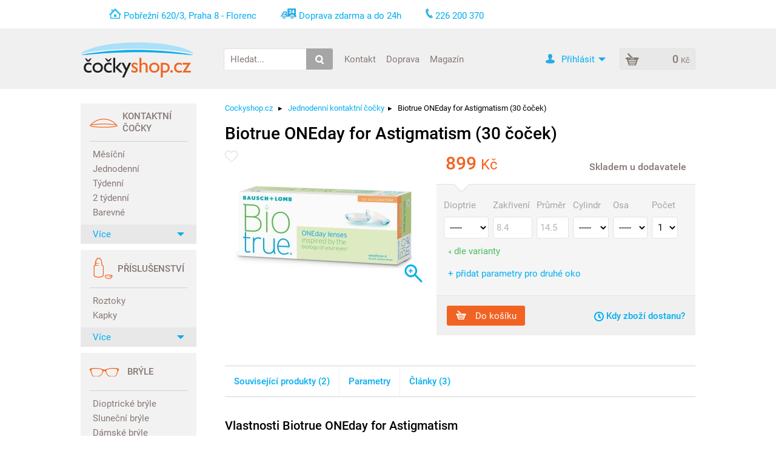

--- FILE ---
content_type: text/html; charset=utf-8
request_url: https://cdn.cockyshop.cz/zbozi/kontaktni-cocky-biotrue-oneday-for-astigmatism-30-cocek
body_size: 20850
content:

<!DOCTYPE html>
<!--[if IE 8]>         <html class="lt-ie9 no-js"> <![endif]-->
<!--[if gt IE 8]><!--> <html class="no-js"> <!--<![endif]-->
  <head id="ctl00_htmlHead"><meta name="Description" content="Jednodenní čočky Biotrue ONEday pro Astigmatismus - široká nabídka cylindrů a os, rychlé dodání a nízká cena. Zkouška v moderní optice."/>
<meta name="Keywords" content="Biotrue ONEday for Astigmatism (30 čoček)"/>
<meta http-equiv="Content-Type" content="text/html; charset=utf-8" /><meta http-equiv="X-UA-Compatible" content="IE=edge" /><meta name="viewport" content="width=device-width, initial-scale=1" /><meta http-equiv="Content-Language" content="cs" /><meta name="author" content="eLens s.r.o." /><meta name="publisher-URL" content="https://www.cockyshop.cz/" /><meta name="robots" content="index, follow" /><!-- paty:detail --><meta name="rating" content="general" /><meta name="msapplication-config" content="none" /> <!-- prevence browserconfig.xml -->

		<title>
	Biotrue ONEday for Astigmatism - do 3 dnu | Čočkyshop.cz
</title>
		
		<link rel="shortcut icon" href="https://cdn.cockyshop.cz/tsc/images/favicon.33046898.ico" type="image/x-icon" />
		<link rel="home" href="https://www.cockyshop.cz/" />

		
		<link rel="stylesheet" type="text/css" href="https://cdn.cockyshop.cz/tsc/images/css/style.280365887.css" />
		
      <script>
          var isHP = 'false' == 'true';
          var hpStyle = '/tsc/images/css/hp.34637548.css';
      </script>
        
      <script type="text/javascript" src="https://cdn.cockyshop.cz/tsc/images/js/jquery-3.6.0.min.207442170.js"></script>	  
		<script type="text/javascript" src="https://cdn.cockyshop.cz/tsc/images/js/gruntloader.33046905.js"></script>		        
	  <script type="text/javascript" src="https://cdn.cockyshop.cz/tsc/images/jslib/microsoft/signalr/dist/browser/signalr.min.196556277.js"></script>
		<script>
		    var ie = false;
		    if (navigator.userAgent.indexOf('MSIE')!== -1 || navigator.appVersion.indexOf('Trident/') > 0){
		        ie = true;
		    }
		    else {
		        grunticon(['https://cdn.cockyshop.cz/tsc/images/css/icon-svg.37321860.css', 'https://cdn.cockyshop.cz/tsc/images/css/icon-png.37321859.css', 'https://cdn.cockyshop.cz/tsc/images/css/icon-fallback.37321859.css'], grunticon.svgLoadedCallback);
			}
            //pripojim realtime server
			rt_connection = new signalR.HubConnectionBuilder().withUrl("/realtime/customershub").build();
			rt_connection.start().then(function () {
                rt_connection.invoke('getconnectionid','').then(
                    (data) => {
						window.signalRConnectionID = data;
                        console.log('Realtime server customershub pripojen ' + data);
                    }
                );                
            });
        </script>
		<noscript><link href="/images/css/icon-fallback.css" rel="stylesheet" /></noscript>
        



		<!-- HTML5 shim and Respond.js for IE8 support of HTML5 elements and media queries -->
		<!-- WARNING: Respond.js doesn't work if you view the page via file:// -->
		<!--[if lt IE 9]> 
		  <script src="https://oss.maxcdn.com/respond/1.4.2/respond.min.js"></script>
		<![endif]-->

		<style>
		  @media (max-width:379px){
			/* vlozit mobile-fold.css*/
		  }
		</style>

		
		<script>
		    // SVG support test
		    if(document.implementation.hasFeature("http://www.w3.org/TR/SVG11/feature#Image", "1.1")) {
		        document.documentElement.className = "svg";
		    }

		    // touch support test
		    function isTouchDevice() {
		        return true == ("ontouchstart" in window || window.DocumentTouch && document instanceof DocumentTouch);
		    }
		    if (isTouchDevice() === false) {
		        document.documentElement.className += " no-touch";
		    } 

		    // prepnuti nesponsivni verze

		    function createCookie(name, value, days) {
		        var expires;

		        if (days) {
		            var date = new Date();
		            date.setTime(date.getTime() + (days * 24 * 60 * 60 * 1000));
		            expires = "; expires=" + date.toGMTString();
		        } else {
		            expires = "";
		        }
		        document.cookie = encodeURIComponent(name) + "=" + encodeURIComponent(value) + expires + "; path=/";
		    }
		    function readCookie(name) {
		        var nameEQ = name + "=";
		        var ca = document.cookie.split(';');
		        for(var i=0;i < ca.length;i++) {
		            var c = ca[i];
		            while (c.charAt(0)==' ') c = c.substring(1,c.length);
		            if (c.indexOf(nameEQ) == 0) return c.substring(nameEQ.length,c.length);
		        }
		        return null;
		    }
		    function eraseCookie(name) {
		        createCookie(name, "", -1);
		    }
		    function mobileVer() {
		        eraseCookie("responsive");
		        location.reload();
		    }
		    function desktopVer() {
		        createCookie("responsive", "off", 30)
		        location.reload();
		    }
		    var responsiveCookie = readCookie('responsive');
		    if (responsiveCookie == null) {
		        $('meta[name="viewport"]').prop('content', 'width=device-width, initial-scale=1');
		    }
		    else {
		        $('meta[name="viewport"]').prop('content', 'width=1050');
		    }
		</script>
        
        <!-- Skript javascript pro GA -->
<script type=""text/javascript"">       
//<![CDATA[
var dataLayer = dataLayer || [];
dataLayer.push({
  'browserId': '75d81985-2d51-426a-95bb-26dc130bf751',
  'firmaId': '',
  'visitorLoginState': '0'
});
//]]>       
</script><!-- GA staré měření do UA-2682127-1 a UA-18029765-1 odstraněno 19.4.2017 v 11:33 -->

<!-- Google Tag Manager HEAD -->
<script>(function(w,d,s,l,i){w[l]=w[l]||[];w[l].push({'gtm.start':
new Date().getTime(),event:'gtm.js'});var f=d.getElementsByTagName(s)[0],
j=d.createElement(s),dl=l!='dataLayer'?'&l='+l:'';j.async=true;j.src=
'https://www.googletagmanager.com/gtm.js?id='+i+dl;f.parentNode.insertBefore(j,f);
})(window,document,'script','dataLayer','GTM-BMJX');</script>
<!-- End Google Tag Manager -->

<meta name="seznam-wmt" content="cMOiMcIZ3bmNXff44dIdwqH4SGKKlgpW" />
<meta name="facebook-domain-verification" content="12x3q38yfdmqs7llo70lrsjnlihcdm" />

</head>
	<body>
        

		<!-- Google Tag Manager (noscript) BODY -->
<noscript><iframe src="https://www.googletagmanager.com/ns.html?id=GTM-BMJX"
height="0" width="0" style="display:none;visibility:hidden"></iframe></noscript>
<!-- End Google Tag Manager (noscript) -->

		
	<form method="post" action="/zbozi/kontaktni-cocky-biotrue-oneday-for-astigmatism-30-cocek" id="aspnetForm">
<div class="aspNetHidden">
<input type="hidden" name="__EVENTTARGET" id="__EVENTTARGET" value="" />
<input type="hidden" name="__EVENTARGUMENT" id="__EVENTARGUMENT" value="" />
<input type="hidden" name="__LASTFOCUS" id="__LASTFOCUS" value="" />
<input type="hidden" name="__VIEWSTATE" id="__VIEWSTATE" value="/wEPaA8FDzhkZTU5M2VhM2I2MmFkYxgBBR5fX0NvbnRyb2xzUmVxdWlyZVBvc3RCYWNrS2V5X18WAQUaY3RsMDAkY3RsMjIkSGVhZGVyTm9Mb2dvdXRk/5dOvb6y4f43IPfifozZWkcdjg==" />
</div>

<script type="text/javascript">
//<![CDATA[
var theForm = document.forms['aspnetForm'];
if (!theForm) {
    theForm = document.aspnetForm;
}
function __doPostBack(eventTarget, eventArgument) {
    if (!theForm.onsubmit || (theForm.onsubmit() != false)) {
        theForm.__EVENTTARGET.value = eventTarget;
        theForm.__EVENTARGUMENT.value = eventArgument;
        theForm.submit();
    }
}
//]]>
</script>


<script src="https://ajax.aspnetcdn.com/ajax/4.6/1/WebForms.js" type="text/javascript"></script>
<script type="text/javascript">
//<![CDATA[
window.WebForm_PostBackOptions||document.write('<script type="text/javascript" src="/WebResource.axd?d=1jhmKEDRoGzIMiSRmdr051tIccor-PcLz3QdKe7LWneQXt4zZea7XbNqWpv6RBAL1YDCh5LOdMFDArUfi10tnrANfVo1&amp;t=638901608248157332"><\/script>');//]]>
</script>



<script type="text/javascript">
//<![CDATA[
var __cultureInfo = {"name":"cs-CZ","numberFormat":{"CurrencyDecimalDigits":2,"CurrencyDecimalSeparator":",","IsReadOnly":true,"CurrencyGroupSizes":[3],"NumberGroupSizes":[3],"PercentGroupSizes":[3],"CurrencyGroupSeparator":" ","CurrencySymbol":"Kč","NaNSymbol":"NaN","CurrencyNegativePattern":8,"NumberNegativePattern":1,"PercentPositivePattern":0,"PercentNegativePattern":0,"NegativeInfinitySymbol":"-∞","NegativeSign":"-","NumberDecimalDigits":2,"NumberDecimalSeparator":",","NumberGroupSeparator":" ","CurrencyPositivePattern":3,"PositiveInfinitySymbol":"∞","PositiveSign":"+","PercentDecimalDigits":2,"PercentDecimalSeparator":",","PercentGroupSeparator":" ","PercentSymbol":"%","PerMilleSymbol":"‰","NativeDigits":["0","1","2","3","4","5","6","7","8","9"],"DigitSubstitution":1},"dateTimeFormat":{"AMDesignator":"dop.","Calendar":{"MinSupportedDateTime":"\/Date(-62135596800000)\/","MaxSupportedDateTime":"\/Date(253402297199999)\/","AlgorithmType":1,"CalendarType":1,"Eras":[1],"TwoDigitYearMax":2029,"IsReadOnly":true},"DateSeparator":".","FirstDayOfWeek":1,"CalendarWeekRule":2,"FullDateTimePattern":"dddd d. MMMM yyyy H:mm:ss","LongDatePattern":"dddd d. MMMM yyyy","LongTimePattern":"H:mm:ss","MonthDayPattern":"d. MMMM","PMDesignator":"odp.","RFC1123Pattern":"ddd, dd MMM yyyy HH\u0027:\u0027mm\u0027:\u0027ss \u0027GMT\u0027","ShortDatePattern":"dd.MM.yyyy","ShortTimePattern":"H:mm","SortableDateTimePattern":"yyyy\u0027-\u0027MM\u0027-\u0027dd\u0027T\u0027HH\u0027:\u0027mm\u0027:\u0027ss","TimeSeparator":":","UniversalSortableDateTimePattern":"yyyy\u0027-\u0027MM\u0027-\u0027dd HH\u0027:\u0027mm\u0027:\u0027ss\u0027Z\u0027","YearMonthPattern":"MMMM yyyy","AbbreviatedDayNames":["ne","po","út","st","čt","pá","so"],"ShortestDayNames":["ne","po","út","st","čt","pá","so"],"DayNames":["neděle","pondělí","úterý","středa","čtvrtek","pátek","sobota"],"AbbreviatedMonthNames":["led","úno","bře","dub","kvě","čvn","čvc","srp","zář","říj","lis","pro",""],"MonthNames":["leden","únor","březen","duben","květen","červen","červenec","srpen","září","říjen","listopad","prosinec",""],"IsReadOnly":true,"NativeCalendarName":"Gregoriánský kalendář","AbbreviatedMonthGenitiveNames":["led","úno","bře","dub","kvě","čvn","čvc","srp","zář","říj","lis","pro",""],"MonthGenitiveNames":["ledna","února","března","dubna","května","června","července","srpna","září","října","listopadu","prosince",""]},"eras":[1,"n. l.",null,0]};//]]>
</script>

<script src="https://cdn.cockyshop.cz/images/js/ajaxcomposite241218-1.js" type="text/javascript"></script>
<script src="/ScriptResource.axd?d=fAmqzuWX85gOQP_1-bbbv7oj7OzQsJkNyxO7f5l7KluZU6jr1esd_VoXDUmjNHNEoYGHlwK4bOovQ3D4PhMCI74mE7EtsQBXBeU9OlkSus37cMmfsyls23vmVpomEvKNBJGbJg2&amp;t=ffffffffb56adc1f" type="text/javascript"></script>
<script src="/ScriptResource.axd?d=eWvxe-Qrd1Ljl9TXkZ4w3ipfD83Iaz_2gMcOZtgN2zkeruO3cbIkuHn2ZXK8yHuIoWgkMNnrJo-yqdP4MbdGzxBvGxBrwHTWdUU6p9-M6f1IWAX68950uU14RCMN77L6AcRhjA2&amp;t=ffffffffb56adc1f" type="text/javascript"></script>
<script src="/ScriptResource.axd?d=dMxmjhcYCZ_Dzx2UbdJXsOPB-aSJMedTg5P9IOOGOKCFLFYPuQozlAYHOM0_v_V1wDlKUCaWgosVmR3na2khP8Vkz8xc0zQvM-LYNC-ka5ClmZiW0&amp;t=ffffffffb56adc1f" type="text/javascript"></script>
<script src="/ScriptResource.axd?d=O0nvobR78QWqsEVRYNQqXHfLA5SUw9khDajoHjDHYZ_VUi-jWEtvQY3XbPlNp0767fKbAEqeRgykXwmOCejym_vNSC5YXqC1_DxWEBEQZls5gQ960&amp;t=ffffffffb56adc1f" type="text/javascript"></script>
<script src="/ScriptResource.axd?d=WLlsnUMczzFNzJfEIvPUmUyB0_TrqMMKkLFCAX5dXwvh_5aNN2vdyTQ2CL_Z7rgw4oq3UyE9ATsJ1rpmpWAmrpi6hNE9eA_3KEo6h9tMQ1FgQqHN0&amp;t=ffffffffb56adc1f" type="text/javascript"></script>
<script src="/ScriptResource.axd?d=lWKw1vb_LCXDDdwVxdtQbMXtZn8SFQSGwm4chLgZohptFo8__JSNr7aY-eM_h3cwAE4E-byxYJ_r6EyEL_jUqhhYWTRGg0ByAWqboOS3eG-2rac8P20iXggDxO_u_GR9UegDnA2&amp;t=ffffffffb56adc1f" type="text/javascript"></script>
<script src="/ScriptResource.axd?d=Gn7-D9ACUQYeH6ZslGEXZF8XjuJEQJ-VOjTR6fX0wolT4iPpLGMiYuM2v_CU3-dQcPDi05bXZDgScU34FuBdCQvqyJWSJzEm2yz5PPgo0YcyhDRc0&amp;t=ffffffffb56adc1f" type="text/javascript"></script>
<script src="/ScriptResource.axd?d=8gW4q_7xeDBy8hQJ-7V31kyNtIvWC9_GFLB7IRMd-a4zMTdsj895IgWgdxGxBOAMSPOePCGqcfhqMfmxJo8iBWC5I3lLasKSd_Ut7k7t6vSY7S590&amp;t=ffffffffb56adc1f" type="text/javascript"></script>
<script src="/ScriptResource.axd?d=3TDEZhQQTMSb8KDqzIsYYTD0NgMuvd5EXPwsEcAfPztchMRybY3aR9d81lIANFWIuMGIMJ92NXJAF8MYoDKOhjNPvta8IQunIUGeB_BMiVBhU9Ds0&amp;t=ffffffffb56adc1f" type="text/javascript"></script>
<script src="/ScriptResource.axd?d=Uv47x23rlk40xBrguK0YBH3xXaXivo3y4Wto8GBmgZValExxWIsVLuWIvGycROOHxUPqf-FrihGMOFApYa8D1xCH4tGgcdVQfPATHyDE5Cs2f4au0&amp;t=ffffffffb56adc1f" type="text/javascript"></script>
<div class="aspNetHidden">

	<input type="hidden" name="__VIEWSTATEGENERATOR" id="__VIEWSTATEGENERATOR" value="CA0B0334" />
</div>        
		
        <script type="text/javascript">
//<![CDATA[
Sys.WebForms.PageRequestManager._initialize('ctl00$ajaxTSM', 'aspnetForm', ['tctl00$MsgsView$updUserMessages','','tctl00$CustomerKeyCatcher$upd','','tctl00$ctl18$UPGiftCode','','tctl00$ctl22$SumationUP','SumationUP','tctl00$ctl22$LinksUP','','tctl00$ctl22$LoginFormUP','','tctl00$UPLeft','','tctl00$ContentMain$ctl00$itemPictures$PicturesUP','','tctl00$ContentMain$ctl00$upVariants','','tctl00$ContentMain$ctl00$Variant1$updParams','','tctl00$ContentMain$ctl00$Variant2$updParams','','tctl00$ContentMain$ctl00$StockPopup$UP','','tctl00$ContentMain$ctl00$StockPopup2$UP','','tctl00$ContentMain$ctl00$ArticleList1$UPBasket','','tctl00$ContentMain$ctl00$ctl15$CFUP','','tctl00$ContentMain$ctl00$JoinItems1$JoinItemsRepeater$ctl01$Item$ctl21','','tctl00$ContentMain$ctl00$JoinItems1$JoinItemsRepeater$ctl01$Item$UPMethod','','tctl00$ContentMain$ctl00$JoinItems1$JoinItemsRepeater$ctl02$Item$ctl21','','tctl00$ContentMain$ctl00$JoinItems1$JoinItemsRepeater$ctl02$Item$UPMethod',''], ['ctl00$ContentMain$ctl00$JoinItems1$JoinItemsRepeater$ctl01$Item$BasketAddPreview','','ctl00$ContentMain$ctl00$JoinItems1$JoinItemsRepeater$ctl02$Item$BasketAddPreview',''], [], 90, 'ctl00');
//]]>
</script>

            
	    
<style>
    .userMsgPanel {        
        position: fixed; 
        z-index: 999; 
        left: 20px; 
        bottom: 20px; 
        font-size: 15px;        
        max-height: 30px;
    }

    .userMsgItem {
        float: none; 
        color: #000;
        background-color: white;
		padding: 5px 10px;
		height: 35px;
		line-height: 25px;
    }

    .userMsgSuccess {
        background-color: #A0ffA0;
    }

    .userMsgInfo {
        background-color: #ffffA0;
    }

    .userMsgError {
        background-color: #ffA0A0;
    }
	
	.userMsgClose {
		float: right;
		margin-left: 20px;
	}

    @media (min-width: 1050px) { /*@screen-lg*/
        .userMsgPanel {
            
        }
    }

    .numtag {
        display: inline-block;
        background-color: rgba(0,0,0,0.4);
        color: #EEE;
        border-radius: 10px;
        width: 25px;
        height: 25px;
        text-align: center;
        margin-left: 20px;
    }

    .numtag-1 {
        display: none;
    }
</style>
<div id="ctl00_MsgsView_updUserMessages">
	
    

</div>
		
<style>
    .userBarPanel {
        width: 100%;
        position: relative; 
        z-index: 998; 
        left: 0; 
        top: 0; 
    }

    @media (min-width: 1050px) { /*@screen-lg*/
        .userBarPanel {
            
        }
    }
</style>



	    
<script type="text/javascript">
    $(document).keyup(function (event) {
        if (event.keyCode == 27) { //escape            
            $('#btnCustKeyCatcherEscape').click();
        }
    });    
</script>
<span id="ctl00_CustomerKeyCatcher_upd">
    <span style="display: none;">    
        <input name="ctl00$CustomerKeyCatcher$tbCustKeyCatcherInput" type="text" id="tbCustKeyCatcherInput" style="width: 50px" />
        <input type="submit" name="ctl00$CustomerKeyCatcher$btnCustKeyCatcherInput" value="G" id="btnCustKeyCatcherInput" />
        <input type="submit" name="ctl00$CustomerKeyCatcher$btnCustKeyCatcherEscape" value="E" id="btnCustKeyCatcherEscape" />
    </span>
</span>
		<div id="ctl00_ctl18_UPGiftCode">
	
    
		<div class="mainarea">
			<div id="top_banner">
				<div class="top_banner__adress">
					<span class="ico ico-kontakt-domek"></span>
					<a href="/dokumenty/osobni-odber-praha-florenc">Pobřežní 620/3, Praha 8 - Florenc</a>
				</div>

				<div class="top_banner__delivery">
					<span class="ico ico-car"></span>
					<a href="/dokumenty/doprava">Doprava zdarma a do 24h</a>
				</div> 

				<div class="top_banner__phone"> 
					<a href="tel:+420226200370" value="+420226200370" target="_blank">
						<span class="ico ico-top-telefon"></span>
					</a>
					226 200 370
				</div>

			</div>
		</div>
	

	

	
	
	    



</div>


        
        
	
            <script type="text/javascript" src="https://cdn.cockyshop.cz/tsc/images/lightbox/lightbox.min.33046909.js"></script>
		    <link rel="stylesheet" type="text/css" href="/images/lightbox/lightbox.min.css"  media="screen" />
		
		
		<div id="top" class="header container-fluid">
	      <div class="container">

	          <button type="button" class="navbar-toggle" data-toggle="dropdown" data-target="#bs-example-navbar-collapse-1"> 
	            <span class="icon-bar"></span>
	            <span class="icon-bar"></span>
	            <span class="icon-bar"></span>
	            <span class="ico ico-arr-back"></span>
	            <span class="hidden">Menu</span>
	          </button>
				
	          <a class="logo" href="/" title="Čočkyshop.cz - centrum kontaktních čoček a brýlí">
	            <span class="ico ico-logo"></span>
	          </a>
	          
			  
			  <a href="#" class="search-box__trigger" data-toggle="dropdown" data-target="#search" aria-expanded="false">
				<img src="https://cdn.cockyshop.cz/soubory-ve-skladu/Images/svg/ico-search-grey.svg" alt="Hledat">
			  </a>
	          

<div class="dropdown-menu search-box" id="search" style="display:none">
	<span class="ico arr-header-box"></span>
	<div class="search-box__inner">
		
		
		
			<div class="input-group search-box__input">
				<div id="ctl00_ctl19_Search" class="input" onkeypress="javascript:return WebForm_FireDefaultButton(event, &#39;ctl00_ctl19_SearchButton&#39;)">
	
					<input name="ctl00$ctl19$SearchString" type="text" value="Hledat..." id="ctl00_ctl19_SearchString" autocomplete="off" onclick="bothTrackEvent(&#39;vyhledavani&#39;, &#39;vyhledavani_onclick&#39;);" onfocus="Search_Focus(this, &#39;ctl00_ctl19_Search&#39;)" onblur="Search_Blur(this, &#39;ctl00_ctl19_Search&#39;)" />
				
</div>
					<span class="input-group__btn">
						<a id="ctl00_ctl19_SearchButton" class="btn btn--md btn--gray btn--search btn--loader" alt="Vyhledat" href="javascript:__doPostBack(&#39;ctl00$ctl19$SearchButton&#39;,&#39;&#39;)">
							<img src="https://cdn.cockyshop.cz/soubory-ve-skladu/Images/svg/ico-search.svg" alt="Vyhledat" class="ico-search" data-loader="https://cdn.cockyshop.cz/soubory-ve-skladu/Images/svg/loader-white.svg">
						</a>
					</span>
			</div>
			
			
	</div>
</div>



			  <div class="top-menu__wrap">
		          <a href="#"  class="btn btn--md btn--link top-menu__trigger" data-toggle="dropdown" data-target="#top-menu">
					Kontakty <span class="caret caret-gray"></span>
				  </a>
				  <div id="top-menu" style="display:none;">
				    <span class="ico arr-header-box"></span>
				  	<ul class="top-menu">
<li><a href="/dokumenty/kontakty" class="btn btn--md btn--link">Kontakt</a></li>
<li><a href="/dokumenty/doprava" class="btn btn--md btn--link">Doprava</a></li>
<li><a href="/clanky/novinky" class="btn btn--md btn--link">Magazín</a></li>
</ul>


				  </div>
			  </div>
	          

	          

	          

<div class="basket-animation-style" id="basket-animation-object">3+</div>

<div id="SumationUP">
	
	<input type="hidden" name="ctl00$ctl22$HFItemCount" id="ctl00_ctl22_HFItemCount" value="0" />
	<input type="hidden" name="ctl00$ctl22$HFDeliveryFree" id="ctl00_ctl22_HFDeliveryFree" value="False" />
	<input type="hidden" name="ctl00$ctl22$CssSizes" id="CssSizes" />

	<div class="cart-box kosik">
		<span class='kosik_button basket-animation-target'>
			<a href="/kosik/" class="btn btn--md btn--graylight btn--cart tooltip">
	            <img src="https://cdn.cockyshop.cz/soubory-ve-skladu/Images/svg/ico-cart.svg">
			    <span class="btn__text">
					0
				        <small>Kč</small>
					
			    </span>
			</a>

			
		</span>

		<div style="display: none;" class="kosik_popup">
			
			<i class="ico arr-header-box"></i>
			
			<div class="kosik_popup_in">
		
			<a id="ctl00_ctl22_Close" class="kosik_close" href="javascript:__doPostBack(&#39;ctl00$ctl22$Close&#39;,&#39;&#39;)"></a>
		
			<div class="kosik_popup_added" style="display:none;">
				Zboží<br/> 
				bylo přidáno do košíku.
			</div>

			

			
			<div class="kosik_popup_nonfree">
				Nakupte <br/>
				ještě za <strong>1 600 Kč</strong> <br/>
				a dopravu budete <br/>
				mít zdarma.
			</div>
			
				
		</div></div>
	</div>	

</div>
              
<a href="/likelist/" class='btn header__likelist empty covert'>
    <i class="ico ico-heart-red"></i>
    <i class="ico ico-heart-white"></i>
	    <span id="header__likelist__count">
            0
	    </span>
</a>


<div id="ctl00_ctl22_LinksUP">
	
	

		<div id="loginpanelshow" class="login-box">
			<a href="/prihlasit" class="btn btn--md btn--link btn--login popuphack"> 
	            <img src="https://cdn.cockyshop.cz/soubory-ve-skladu/Images/svg/ico-person.svg">
	            <span class="btn__text">Přihlásit</span>
	            <span class="caret caret-blue"></span>
	        </a>

			<div id="loginpanel" class="loginpanel-box" style="display:none">
				<div id="loginpanelmid">
					<div id="loginpanelin">

					<i class="ico arr-header-box"></i>

				<div id="ctl00_ctl22_LoginFormUP">
		
					<div>
			
							<strong>Přihlásit se přes</strong><br/>
							
							<a title="Facebook" class="btn btn--md btn--facebook btn--loader" href="javascript:__doPostBack(&#39;ctl00$ctl22$ctl08&#39;,&#39;&#39;)">
							    <img src="https://cdn.cockyshop.cz/soubory-ve-skladu/Images/svg/ico-fb-sign.svg" data-loader="https://cdn.cockyshop.cz/soubory-ve-skladu/Images/svg/loader-white.svg">
								Facebook
							</a>
							<a title="Google" class="btn btn--md btn--google btn--loader" href="javascript:__doPostBack(&#39;ctl00$ctl22$ctl09&#39;,&#39;&#39;)">
							    <img src="https://cdn.cockyshop.cz/soubory-ve-skladu/Images/svg/ico-google-sign.svg" data-loader="https://cdn.cockyshop.cz/soubory-ve-skladu/Images/svg/loader-white.svg">
								Google+
							</a>
							
							<br/>
							
							<strong>nebo</strong><br/>
							
							<div class="text">
								<input name="ctl00$ctl22$HeaderTextLogin" type="text" id="HeaderTextLogin" class="text lostpassword_login loginpanelfocus" onkeypress="updateTextBoxLabelText(this, $(&#39;#HeaderTextLoginLabel&#39;))" onkeydown="updateTextBoxLabelText(this, $(&#39;#HeaderTextLoginLabel&#39;))" onkeyup="updateTextBoxLabelText(this, $(&#39;#HeaderTextLoginLabel&#39;))" placeholder="Přihlašovací jméno" autocomplete="username" />
								
							</div>

							<div class="text">
								<input name="ctl00$ctl22$HeaderTextPassword" type="password" id="HeaderTextPassword" class="text" onkeypress="updateTextBoxLabelText(this, $(&#39;#HeaderTextPasswordLabel&#39;))" onkeydown="updateTextBoxLabelText(this, $(&#39;#HeaderTextPasswordLabel&#39;))" onkeyup="updateTextBoxLabelText(this, $(&#39;#HeaderTextPasswordLabel&#39;))" placeholder="Heslo" autocomplete="current-password" />
								
							</div>

							<div class="nologout_checkbox">
								<input id="HeaderNoLogout" type="checkbox" name="ctl00$ctl22$HeaderNoLogout" checked="checked" onclick="bothTrackEvent(&quot;prihlaseni&quot;, &quot;prihlaseni_neodhlasovat_onclick&quot;);" />
								<label for="HeaderNoLogout"><span></span> Zapamatovat</label>
							</div>
							
							<div class="lost_password">
								<a href="/zapomenute-heslo"
									onClick='bothTrackEvent("prihlaseni", "prihlaseni_zaslat_zapomenute_heslo_onclick"); return lostPassword(this);'
									>Zapomněli jste heslo?</a>
							</div>

							

							<div class="login_button">
								<a onclick="bothTrackEvent(&quot;prihlaseni&quot;, &quot;prihlaseni_prihlasit_onclick&quot;);" id="ctl00_ctl22_LoginButton" class="btn btn--md btn--blue btn--signin btn--loader" alt="Přihlásit" href="javascript:__doPostBack(&#39;ctl00$ctl22$LoginButton&#39;,&#39;&#39;)">
									Přihlásit se 
							        <img src="https://cdn.cockyshop.cz/soubory-ve-skladu/Images/svg/sipky/caret-right-white.svg" data-loader="https://cdn.cockyshop.cz/soubory-ve-skladu/Images/svg/loader-white.svg">
								</a>
							</div>
					
		</div>
				
	</div>
			</div></div></div>
		</div> 
	

	

</div>

			  
	          <div class="clearfix"></div>

	      </div>
	    </div> <!-- header end -->
		

	<div class="container content">
      
        <div class="col-left">
        	<div class="navbar-collapse" id="bs-example-navbar-collapse-1" style="display:none">
        	<span class="ico arr-col-left"></span>
	          	            <div class="box-menu">
              <div class="box-menu__content">
                <h2 class="box-menu__header box-menu--kontaktni-cocky">
                    <span><img src="https://cdn.cockyshop.cz/soubory-ve-skladu/Images/svg/menu-k-cocky.svg" class="ico-k-cocky" alt="Kontaktní čočky"></span>
                    <span>Kontaktní čočky</span>
                </h2>
                <ul class="box-menu__body">
                    <li><a href="/kontaktni-cocky/mesicni/">Měsíční</a></li>
                    <li><a href="/kontaktni-cocky/denni/">Jednodenní</a></li>
<li><a href="/kontaktni-cocky/tydenni/">Týdenní</a></li>
                    <li><a href="/kontaktni-cocky/2-tydenni/">2 týdenní</a></li>
                    <li><a href="/cocky-kontaktni/barevne/">Barevné</a></li>
                </ul>

                <div class="more_less_content more_less_1_content" style="display: none">
                    <ul class="box-menu__body">
                        <li><a href="/cocky-kontaktni/toricke/">Torické</a></li>
                        <li><a href="/cocky-kontaktni/bifokalni-multifokalni/">Bifokální-Multifokální</a></li>
                     <li><a href="/cocky-kontaktni/kontinualni/">Kontinuální</a></li>
                       <li><a href="/kontaktni-cocky/acuvue/">Acuvue</a></li>
                        <li><a href="/kontaktni-cocky/biofinity/">Biofinity</a></li>
                        <li><a href="/kontaktni-cocky/air-optix/">Air Optix</a></li>
                        <li><a href="/kontaktni-cocky/purevision/">PureVision</a></li>
                        <li><a href="/kontaktni-cocky/dailies/">Dailies</a></li>
                        <li><a href="/kontaktni-cocky/soflens/">SofLens</a></li>
                    </ul>
                    <ul class="box-menu__body">
                        <li><a href="https://www.cockyshop.cz/cocky/alcon/">Alcon</a></li>
                        <li><a href="/cocky/cooper-vision/">Cooper Vision</a></li>
                        <li><a href="/cocky/johnson-johnson/">Johnson&amp;Johnson</a></li>
                        <li><a href="/cocky/bausch-lomb/">Bausch&amp;Lomb</a></li>
                    </ul>
                </div>
              </div>
              <a class="more_less more_less_1 more_less_more more_less_1_more box-menu__bottom" href="#"> 
                Více <span class="caret caret-blue"></span>
              </a> 
              <a class="more_less more_less_1 more_less_less more_less_1_less box-menu__bottom" style="display: none" href="#"> 
                 Méně <span class="caret caret-up-blue"></span>
              </a>
            </div> <!-- box menu end -->


            <div class="box-menu">
              <div class="box-menu__content">
                <h2 class="box-menu__header">
                    <span><img src="https://cdn.cockyshop.cz/soubory-ve-skladu/Images/svg/menu-roztoky.svg" class="ico-roztoky" width="32" height="35" alt="Příslušenství"></span>
                    <span>Příslušenství</span>
                </h2>
                <ul class="box-menu__body">
                    <li><a href="/prislusenstvi-kontaktni-cocky/roztoky/">Roztoky</a></li>
                    <li><a href="/prislusenstvi-kontaktni-cocky/kapky/">Kapky</a></li>
                </ul>

                <div class="more_less_content more_less_2_content" style="display: none">
                    <ul class="box-menu__body">
                        <li><a href="/prislusenstvi-kontaktni-cocky/pouzdra/">Pouzdra</a></li>
<li><a href="/prislusenstvi/k-brylim/">Čištění brýlí</a></li>
                        <li><a href="/prislusenstvi-kontaktni-cocky/kosmetika/">Kosmetika</a></li>
                        <li><a href="/prislusenstvi-kontaktni-cocky/ostatni-prislusenstvi/">Ostatní příslušenství</a></li>
                    </ul>
                </div>
              </div>
              <a class="more_less more_less_2 more_less_more more_less_2_more box-menu__bottom" href="#"> 
                Více <span class="caret caret-blue"></span>
              </a> 
              <a class="more_less more_less_2 more_less_less more_less_2_less box-menu__bottom" style="display: none" href="#"> 
                 Méně <span class="caret caret-up-blue"></span>
              </a>
            </div> <!-- box menu end -->

            <div class="box-menu">
   <div class="box-menu__content">
<h2 class="box-menu__header box-menu__header-bryle">
      <span><img src="https://cdn.cockyshop.cz/soubory-ve-skladu/Images/svg/menu-bryle.svg" class="ico-bryle" alt="Brýle"></span>
 <span><a href="/bryle/">Brýle</a></span>
   </h2>

   <ul class="box-menu__body">
                    <li><a href="/bryle-dioptricke/">Dioptrické brýle</a></li>
                    <li><a href="/bryle-slunecni/">Sluneční brýle</a></li>
                    <li><a href="/bryle-damske/">Dámské brýle</a></li>
                    <li><a href="/bryle-panske/">Pánské brýle</a></li>
                    <li><a href="/bryle-ray-ban/">Ray-Ban&reg;</a></li>

 </ul>

                <div class="more_less_content more_less_3_content" style="display: none">
                    <ul class="box-menu__body">
<li><a href="/bryle-dioptricke-ray-ban/">Dioptrické brýle Ray-Ban</a></li>
<li><a href="/bryle-slunecni-ray-ban/">Sluneční brýle Ray Ban</a></li>
<li><a href="/bryle-s-filtrem-modreho-svetla/">S filtrem modrého světla</a></li>
<li><a href="/bryle-dioptricke-s-magnetickym-klipem/">Brýle s klipem</a></li>
<li><a href="/bryle-detske/">Dětské brýle</a></li>
<li><a href="/bryle-esprit/">Esprit</a></li>
<li><a href="/bryle-jaguar/">Jaguar</a></li>
<li><a href="/bryle-vogue/">Vogue</a></li>
<li><a href="/bryle-tom-tailor/">Tom Tailor</a></li>
<li><a href="/bryle-mexx/">Mexx</a></li>
<li><a href="/bryle-blackfin/">Blackfin</a></li>
<li><a href="/bryle-mykita/">Mykita</a></li>
<li><a href="/bryle-giorgio-armani/">Giorgio Armani</a></li>
<li><a href="/bryle-armani-exchange/">Armani Exchange</a></li>
<li><a href="/bryle-oakley/">Oakley</a></li>
<li><a href="/bryle-slunecni-his/">HIS</a></li>
<li><a href="/bryle-vyprodej/">Brýle výprodej</a></li>                           
                    </ul>
                     </div>
              </div>
        
              
              <a class="more_less more_less_3 more_less_more more_less_3_more  box-menu__bottom" href="#" >
                Více <span class="caret caret-blue"></span>
              </a> 
              <a class="more_less more_less_3 more_less_less more_less_3_less  box-menu__bottom" style="display: none" href="#"> 
                 Méně <span class="caret caret-up-blue"></span>
              </a>
                   </div> <!-- box menu end -->

<div class="box-menu">
              <div class="box-menu__content">
                <h2 class="box-menu__header">
                    <span><img src="https://cdn.cockyshop.cz/soubory-ve-skladu/Images/svg/menu-aplikace.svg" class="ico-aplikace" alt="Služby optometristy"></span>
                    <span><a href="/kontaktni-cocky/aplikace-a-vysetreni/">Služby optometristy</a></span>
                </h2>
                <ul class="box-menu__body">
  <li><a href="/zbozi/prislusenstvi-mereni-zraku-pro-bryle">Měření zraku pro brýle</a></li>
  <li><a href="/zbozi/prislusenstvi-reaplikace-kontaktnich-cocek-pro-stavajici-nositele">Změna modelu čoček</a></li>
  <li><a href="/zbozi/prislusenstvi-aplikace-kontaktnich-cocek-pro-prvonositele">První zkouška čoček</a></li>
  <li><a href="/kontaktni-cocky/expresni-zkouska-kontaktnich-cocek/">Expresní zkouška čoček</a></li>
  <li><a href="/zbozi/prislusenstvi-vysetreni-zraku">Vyšetření zraku</a></li>
<li><a href="/zbozi/prislusenstvi-kontrola-do-1-mesice-po-aplikaci/reaplikaci">Kontrolní návštěva</a></li>
<li><a href="/zbozi/prislusenstvi-centrace-brylovych-cocek">Centrace pro brýle</a></li>


                </ul>

                <div class="more_less_content more_less_4_content" style="display: none">
                    <ul class="box-menu__body">
<li><a href="https://www.cockyshop.cz/zbozi/prislusenstvi-servis-a-uprava-bryli">Servis a úprava brýlí</a></li>
<li><a href="https://www.cockyshop.cz/zbozi/prislusenstvi-vyber-bryli-s-odbornikem">Výběr brýlí s odborníkem</a></li>
                        
                    </ul>
                </div>
              </div>
              <a class="more_less more_less_4 more_less_more more_less_4_more  box-menu__bottom" href="#" >
                Více <span class="caret caret-blue"></span>
              </a> 
              <a class="more_less more_less_4 more_less_less more_less_4_less  box-menu__bottom" style="display: none" href="#"> 
                 Méně <span class="caret caret-up-blue"></span>
              </a>

              <ul class="left-menu">
              <li><a href="https://www.cockyshop.cz/dokumenty/kontakty">Kontakt</a></li>
              <li><a href="https://www.cockyshop.cz/dokumenty/doprava">Doprava</a></li>
              <li><a href="https://www.cockyshop.cz/clanky/novinky">Magazín</a></li>
              </ul>
            </div> <!-- box menu end --> 
				
				<div id="ctl00_UPLeft">
	
				
</div>

				 
			</div>
        </div>

        <div class="col-right">
          	
			
<div itemscope itemtype="http://schema.org/Product" class="new-h2">


<div class="crumbnav">
  <div class="hidden-xs">
    <a href="/">Cockyshop.cz</a>
    &nbsp;&nbsp;&#x025B8;&nbsp;&nbsp;
    <a href="/kontaktni-cocky/denni/">Jednodenní kontaktní čočky</a>&nbsp;&nbsp;&#x025B8;&nbsp;&nbsp;
	<span>Biotrue ONEday for Astigmatism (30 čoček)</span>
  </div>
    
        <div class="visible-xs">
            <span class="ico caret-left-blue"></span>&nbsp;
            <a href="/kontaktni-cocky/denni/">Jednodenní kontaktní čočky</a>
        </div>
    
</div>


	<h1 class="fleft detail-h1" itemprop="name">Biotrue ONEday for Astigmatism (30 čoček)</h1>
    <div class="clearfix"></div>

	
		<div class='detail-left'>

            <div class="item-marks">
                        

                <a href="javascript:" title='Přidat k oblíbeným' onclick='toggleLikelist(this, "L695eb3a7-20ef-4ab0-9640-61f3d217fc97")' class='item-like '><i class='ico ico-heart ico-heart-red'></i><i class='ico ico-heart ico-heart-white'></i></a>
            </div>

		

<script language="javascript" type="text/javascript">
    //lightbox.init();
    lightbox.option({
        disableScrolling: true,
        maxHeight: '80%',
        maxWidth: '35%',
        showImageNumberLabel: false
    });
</script>

<style>
    /* also edited JS - http://stackoverflow.com/questions/23700576/place-lightbox-close-button-on-top-right-area */
    .lb-dataContainer{
        padding-bottom: 5px;
    }
    .lb-data .lb-details{
        line-height: 25px;
    }
</style>

<div id="ctl00_ContentMain_ctl00_itemPictures_PicturesUP">
	
    
    <div class="detail_obrazek2">
        <div class="detail_obrazek2_in" id="gallerie">
        <div style="position:relative">
              <ul>
                
                    
                        <li class="current">
                            
                                <a href='https://cdn.cockyshop.cz/obrazek/biotrue-oneday-for-astigmatism-30-cocek-00Z.86456018.ts.jpg' title='Biotrue ONEday for Astigmatism (30 čoček)' data-lightbox="product-images">
                                    <img itemprop="image" class="detailpicture" src='https://cdn.cockyshop.cz/obrazek/biotrue-oneday-for-astigmatism-30-cocek-00D.86456081.ts.jpg' 
                                        alt='Biotrue ONEday for Astigmatism (30 čoček)' 
                                        title='Biotrue ONEday for Astigmatism (30 čoček)' 
                                        />
                                    <img src="/images/zoom.png" class="zoom"/>
                                </a>
                                <img itemprop="image" class="detailpicture detailpicture--mobile" src='https://cdn.cockyshop.cz/obrazek/biotrue-oneday-for-astigmatism-30-cocek-00D.86456081.ts.jpg' 
                                        alt='Biotrue ONEday for Astigmatism (30 čoček)' 
                                        title='Biotrue ONEday for Astigmatism (30 čoček)' 
                                        />
                            
                        </li>
                    
                
                    
                
            </ul>
        </div>
        </div>
    </div>
    
    




</div>
		</div>
	<div id="ctl00_ContentMain_ctl00_DetailRight" class="detail-right detail_dddd_zz_ccc_ooo">
	

		<div class="itemdetail_price_wrap" itemprop="offers" itemscope itemtype="http://schema.org/Offer">
			<span class="itemdetail_price">
				<strong>
					899
				</strong>  Kč
			</span>
			<meta itemprop="priceCurrency" content="CZK"></meta>
			<meta itemprop="price" content='899.00' />
			<meta itemprop="availability" content='http://schema.org/OutOfStock' />
		</div>

		<div id="ctl00_ContentMain_ctl00_upVariants">
		

			<span id="ctl00_ContentMain_ctl00_GlobalStock" class="detail_sklad_title">Skladem u dodavatele</span><br/>
			
			
		
			<div class="clearfix"></div>
	 
			<meta itemprop="category" content='Zdrav&#237; a kr&#225;sa &gt; Osobn&#237; p&#233;če &gt; P&#233;če o zrak &gt; Kontaktn&#237; čočky' />
		
			
	
			
	
				<div class='graybox graybox--price graybox--variants '>
					<span class="ico arr-round"></span>
					<div class="graybox__in table-variant">

		
						
							<div id="variant_first_shown">
								<div id="ctl00_ContentMain_ctl00_Variant1_updParams">
			
        <div id="ctl00_ContentMain_ctl00_Variant1_pVariantSelection">
				
            
            <input type="hidden" name="ctl00$ContentMain$ctl00$Variant1$DiameterText" id="ctl00_ContentMain_ctl00_Variant1_DiameterText" value="14.5 " />

            
                    
                        <div class="td">
                            
                                <div class="th">
                                    
                                    dioptrie
                                </div>
                            <select name="ctl00$ContentMain$ctl00$Variant1$ParamsList$ctl00$Param" onchange="javascript:setTimeout(&#39;__doPostBack(\&#39;ctl00$ContentMain$ctl00$Variant1$ParamsList$ctl00$Param\&#39;,\&#39;\&#39;)&#39;, 0)" id="ctl00_ContentMain_ctl00_Variant1_ParamsList_ctl00_Param" class="select select-sml variant-selection-progress-show select-DDDD" style="background-color:#F55C00;">
					<option selected="selected" value="">-----</option>
					<option value="0900">-9.00</option>
					<option value="0850">-8.50</option>
					<option value="0800">-8.00</option>
					<option value="0750">-7.50</option>
					<option value="0700">-7.00</option>
					<option value="0650">-6.50</option>
					<option value="0600">-6.00</option>
					<option value="0575">-5.75</option>
					<option value="0550">-5.50</option>
					<option value="0525">-5.25</option>
					<option value="0500">-5.00</option>
					<option value="0475">-4.75</option>
					<option value="0450">-4.50</option>
					<option value="0425">-4.25</option>
					<option value="0400">-4.00</option>
					<option value="0375">-3.75</option>
					<option value="0350">-3.50</option>
					<option value="0325">-3.25</option>
					<option value="0300">-3.00</option>
					<option value="0275">-2.75</option>
					<option value="0250">-2.50</option>
					<option value="0225">-2.25</option>
					<option value="0200">-2.00</option>
					<option value="0175">-1.75</option>
					<option value="0150">-1.50</option>
					<option value="0125">-1.25</option>
					<option value="0100">-1.00</option>
					<option value="0075">-0.75</option>
					<option value="0050">-0.50</option>
					<option value="0025">-0.25</option>
					<option value="0000">-0.00</option>
					<option value="9025">+0.25</option>
					<option value="9050">+0.50</option>
					<option value="9075">+0.75</option>
					<option value="9100">+1.00</option>
					<option value="9125">+1.25</option>
					<option value="9150">+1.50</option>
					<option value="9175">+1.75</option>
					<option value="9200">+2.00</option>
					<option value="9225">+2.25</option>
					<option value="9250">+2.50</option>
					<option value="9275">+2.75</option>
					<option value="9300">+3.00</option>
					<option value="9325">+3.25</option>
					<option value="9350">+3.50</option>
					<option value="9375">+3.75</option>
					<option value="9400">+4.00</option>

				</select>
                        </div>
                        
                
                    
                        <div class="td">
                            
                                <div class="th">
                                    
                                    zakřivení
                                </div>
                            <input name="ctl00$ContentMain$ctl00$Variant1$ParamsList$ctl01$ParamTB" type="text" value="8.4" id="ctl00_ContentMain_ctl00_Variant1_ParamsList_ctl01_ParamTB" disabled="disabled" class="aspNetDisabled select select-sml variant-selection-progress-show select-ZZ" />
                        </div>
                        
                            <div class="td">
                                
                                    <div class="th">
                                        průměr
                                    </div>
                                <input name="ctl00$ContentMain$ctl00$Variant1$ParamsList$ctl01$ParamDiam" type="text" value="14.5 " id="ctl00_ContentMain_ctl00_Variant1_ParamsList_ctl01_ParamDiam" disabled="disabled" class="aspNetDisabled select select-sml select-Diam" />
                            </div>
                        
                
                    
                        <div class="td">
                            
                                <div class="th">
                                    
                                    cylindr
                                </div>
                            <select name="ctl00$ContentMain$ctl00$Variant1$ParamsList$ctl02$Param" onchange="javascript:setTimeout(&#39;__doPostBack(\&#39;ctl00$ContentMain$ctl00$Variant1$ParamsList$ctl02$Param\&#39;,\&#39;\&#39;)&#39;, 0)" id="ctl00_ContentMain_ctl00_Variant1_ParamsList_ctl02_Param" class="select select-sml variant-selection-progress-show select-CCC" style="background-color:#F55C00;">
					<option selected="selected" value="">-----</option>
					<option value="075">-0.75</option>
					<option value="125">-1.25</option>
					<option value="175">-1.75</option>
					<option value="225">-2.25</option>
					<option value="275">-2.75</option>

				</select>
                        </div>
                        
                
                    
                        <div class="td">
                            
                                <div class="th">
                                    
                                    osa
                                </div>
                            <select name="ctl00$ContentMain$ctl00$Variant1$ParamsList$ctl03$Param" onchange="javascript:setTimeout(&#39;__doPostBack(\&#39;ctl00$ContentMain$ctl00$Variant1$ParamsList$ctl03$Param\&#39;,\&#39;\&#39;)&#39;, 0)" id="ctl00_ContentMain_ctl00_Variant1_ParamsList_ctl03_Param" class="select select-sml variant-selection-progress-show select-OOO" style="background-color:#F55C00;">
					<option selected="selected" value="">-----</option>
					<option value="010">10&#176;</option>
					<option value="020">20&#176;</option>
					<option value="030">30&#176;</option>
					<option value="040">40&#176;</option>
					<option value="050">50&#176;</option>
					<option value="060">60&#176;</option>
					<option value="070">70&#176;</option>
					<option value="080">80&#176;</option>
					<option value="090">90&#176;</option>
					<option value="100">100&#176;</option>
					<option value="110">110&#176;</option>
					<option value="120">120&#176;</option>
					<option value="130">130&#176;</option>
					<option value="140">140&#176;</option>
					<option value="150">150&#176;</option>
					<option value="160">160&#176;</option>
					<option value="170">170&#176;</option>
					<option value="180">180&#176;</option>

				</select>
                        </div>
                        
                
            
            
                <div class="td">
                    
                        <div class="th">
                            Počet
                        </div>
                    <select name="ctl00$ContentMain$ctl00$Variant1$AmountField" onchange="javascript:setTimeout(&#39;__doPostBack(\&#39;ctl00$ContentMain$ctl00$Variant1$AmountField\&#39;,\&#39;\&#39;)&#39;, 0)" id="ctl00_ContentMain_ctl00_Variant1_AmountField" class="select select-sml item-detail-variant-amount variant-selection-progress-show">
					<option selected="selected" value="1">1</option>
					<option value="2">2</option>
					<option value="3">3</option>
					<option value="4">4</option>
					<option value="5">5</option>
					<option value="6">6</option>
					<option value="7">7</option>
					<option value="8">8</option>
					<option value="9">9</option>
					<option value="10">10</option>
					<option value="11">11</option>
					<option value="12">12</option>
					<option value="13">13</option>
					<option value="14">14</option>
					<option value="15">15</option>

				</select>
                </div>

            
            <div class="td remove-mobile">
                <div class='variant_delete variant_delete_newline'>
                    <a class="ico ico-cross-gray-lg" href="javascript:__doPostBack(&#39;ctl00$ContentMain$ctl00$Variant1$ctl03&#39;,&#39;&#39;)"></a>
                </div>
            </div>

            
                <div class="td td_avail" colspan='6'>
                    
                    <div class='avail avail_newline'>
                        <a id="ctl00_ContentMain_ctl00_Variant1_Stock" class="variant-selection-stock" href="javascript:__doPostBack(&#39;ctl00$ContentMain$ctl00$Variant1$Stock&#39;,&#39;&#39;)"><span class='not_filled'><span class='ico arr-sml-green'></span>dle varianty</span></a>
                        <img class="variant-selection-progress" src="/images/loading_transp.gif" />
                    </div>
                    <div class='remove-desktop variant_delete variant_delete_newline'>
                        <a class="ico ico-cross-gray-lg" href="javascript:__doPostBack(&#39;ctl00$ContentMain$ctl00$Variant1$ctl06&#39;,&#39;&#39;)"></a>
                    </div>
                </div>
            
        
			</div>
    
		</div>

							</div>
							<input type="hidden" name="ctl00$ContentMain$ctl00$VariantSecondState" id="VariantSecondState" value="0" />
							<div class="clearfix"></div>
														
							<div id="variant_second_hidden" >
								<a href="#" class="blue" id="variant_second_show">+ přidat parametry pro druhé oko</a>
							</div>
							
							
							<div id="variant_second_shown">
								<div id="ctl00_ContentMain_ctl00_Variant2_updParams">
			
        <div id="ctl00_ContentMain_ctl00_Variant2_pVariantSelection">
				
            
            <input type="hidden" name="ctl00$ContentMain$ctl00$Variant2$DiameterText" id="ctl00_ContentMain_ctl00_Variant2_DiameterText" value="14.5 " />

            
                    
                        <div class="td">
                            
                                <div class="th">
                                    
                                    dioptrie
                                </div>
                            <select name="ctl00$ContentMain$ctl00$Variant2$ParamsList$ctl00$Param" onchange="javascript:setTimeout(&#39;__doPostBack(\&#39;ctl00$ContentMain$ctl00$Variant2$ParamsList$ctl00$Param\&#39;,\&#39;\&#39;)&#39;, 0)" id="ctl00_ContentMain_ctl00_Variant2_ParamsList_ctl00_Param" class="select select-sml variant-selection-progress-show select-DDDD" style="background-color:#F55C00;">
					<option selected="selected" value="">-----</option>
					<option value="0900">-9.00</option>
					<option value="0850">-8.50</option>
					<option value="0800">-8.00</option>
					<option value="0750">-7.50</option>
					<option value="0700">-7.00</option>
					<option value="0650">-6.50</option>
					<option value="0600">-6.00</option>
					<option value="0575">-5.75</option>
					<option value="0550">-5.50</option>
					<option value="0525">-5.25</option>
					<option value="0500">-5.00</option>
					<option value="0475">-4.75</option>
					<option value="0450">-4.50</option>
					<option value="0425">-4.25</option>
					<option value="0400">-4.00</option>
					<option value="0375">-3.75</option>
					<option value="0350">-3.50</option>
					<option value="0325">-3.25</option>
					<option value="0300">-3.00</option>
					<option value="0275">-2.75</option>
					<option value="0250">-2.50</option>
					<option value="0225">-2.25</option>
					<option value="0200">-2.00</option>
					<option value="0175">-1.75</option>
					<option value="0150">-1.50</option>
					<option value="0125">-1.25</option>
					<option value="0100">-1.00</option>
					<option value="0075">-0.75</option>
					<option value="0050">-0.50</option>
					<option value="0025">-0.25</option>
					<option value="0000">-0.00</option>
					<option value="9025">+0.25</option>
					<option value="9050">+0.50</option>
					<option value="9075">+0.75</option>
					<option value="9100">+1.00</option>
					<option value="9125">+1.25</option>
					<option value="9150">+1.50</option>
					<option value="9175">+1.75</option>
					<option value="9200">+2.00</option>
					<option value="9225">+2.25</option>
					<option value="9250">+2.50</option>
					<option value="9275">+2.75</option>
					<option value="9300">+3.00</option>
					<option value="9325">+3.25</option>
					<option value="9350">+3.50</option>
					<option value="9375">+3.75</option>
					<option value="9400">+4.00</option>

				</select>
                        </div>
                        
                
                    
                        <div class="td">
                            
                                <div class="th">
                                    
                                    zakřivení
                                </div>
                            <input name="ctl00$ContentMain$ctl00$Variant2$ParamsList$ctl01$ParamTB" type="text" value="8.4" id="ctl00_ContentMain_ctl00_Variant2_ParamsList_ctl01_ParamTB" disabled="disabled" class="aspNetDisabled select select-sml variant-selection-progress-show select-ZZ" />
                        </div>
                        
                            <div class="td">
                                
                                    <div class="th">
                                        průměr
                                    </div>
                                <input name="ctl00$ContentMain$ctl00$Variant2$ParamsList$ctl01$ParamDiam" type="text" value="14.5 " id="ctl00_ContentMain_ctl00_Variant2_ParamsList_ctl01_ParamDiam" disabled="disabled" class="aspNetDisabled select select-sml select-Diam" />
                            </div>
                        
                
                    
                        <div class="td">
                            
                                <div class="th">
                                    
                                    cylindr
                                </div>
                            <select name="ctl00$ContentMain$ctl00$Variant2$ParamsList$ctl02$Param" onchange="javascript:setTimeout(&#39;__doPostBack(\&#39;ctl00$ContentMain$ctl00$Variant2$ParamsList$ctl02$Param\&#39;,\&#39;\&#39;)&#39;, 0)" id="ctl00_ContentMain_ctl00_Variant2_ParamsList_ctl02_Param" class="select select-sml variant-selection-progress-show select-CCC" style="background-color:#F55C00;">
					<option selected="selected" value="">-----</option>
					<option value="075">-0.75</option>
					<option value="125">-1.25</option>
					<option value="175">-1.75</option>
					<option value="225">-2.25</option>
					<option value="275">-2.75</option>

				</select>
                        </div>
                        
                
                    
                        <div class="td">
                            
                                <div class="th">
                                    
                                    osa
                                </div>
                            <select name="ctl00$ContentMain$ctl00$Variant2$ParamsList$ctl03$Param" onchange="javascript:setTimeout(&#39;__doPostBack(\&#39;ctl00$ContentMain$ctl00$Variant2$ParamsList$ctl03$Param\&#39;,\&#39;\&#39;)&#39;, 0)" id="ctl00_ContentMain_ctl00_Variant2_ParamsList_ctl03_Param" class="select select-sml variant-selection-progress-show select-OOO" style="background-color:#F55C00;">
					<option selected="selected" value="">-----</option>
					<option value="010">10&#176;</option>
					<option value="020">20&#176;</option>
					<option value="030">30&#176;</option>
					<option value="040">40&#176;</option>
					<option value="050">50&#176;</option>
					<option value="060">60&#176;</option>
					<option value="070">70&#176;</option>
					<option value="080">80&#176;</option>
					<option value="090">90&#176;</option>
					<option value="100">100&#176;</option>
					<option value="110">110&#176;</option>
					<option value="120">120&#176;</option>
					<option value="130">130&#176;</option>
					<option value="140">140&#176;</option>
					<option value="150">150&#176;</option>
					<option value="160">160&#176;</option>
					<option value="170">170&#176;</option>
					<option value="180">180&#176;</option>

				</select>
                        </div>
                        
                
            
            
                <div class="td">
                    
                        <div class="th">
                            Počet
                        </div>
                    <select name="ctl00$ContentMain$ctl00$Variant2$AmountField" onchange="javascript:setTimeout(&#39;__doPostBack(\&#39;ctl00$ContentMain$ctl00$Variant2$AmountField\&#39;,\&#39;\&#39;)&#39;, 0)" id="ctl00_ContentMain_ctl00_Variant2_AmountField" class="select select-sml item-detail-variant-amount variant-selection-progress-show">
					<option selected="selected" value="1">1</option>
					<option value="2">2</option>
					<option value="3">3</option>
					<option value="4">4</option>
					<option value="5">5</option>
					<option value="6">6</option>
					<option value="7">7</option>
					<option value="8">8</option>
					<option value="9">9</option>
					<option value="10">10</option>
					<option value="11">11</option>
					<option value="12">12</option>
					<option value="13">13</option>
					<option value="14">14</option>
					<option value="15">15</option>

				</select>
                </div>

            
            <div class="td remove-mobile">
                <div class='variant_delete variant_delete_newline'>
                    <a class="ico ico-cross-gray-lg" href="javascript:__doPostBack(&#39;ctl00$ContentMain$ctl00$Variant2$ctl03&#39;,&#39;&#39;)"></a>
                </div>
            </div>

            
                <div class="td td_avail" colspan='6'>
                    
                    <div class='avail avail_newline'>
                        <a id="ctl00_ContentMain_ctl00_Variant2_Stock" class="variant-selection-stock" href="javascript:__doPostBack(&#39;ctl00$ContentMain$ctl00$Variant2$Stock&#39;,&#39;&#39;)"><span class='not_filled'><span class='ico arr-sml-green'></span>dle varianty</span></a>
                        <img class="variant-selection-progress" src="/images/loading_transp.gif" />
                    </div>
                    <div class='remove-desktop variant_delete variant_delete_newline'>
                        <a class="ico ico-cross-gray-lg" href="javascript:__doPostBack(&#39;ctl00$ContentMain$ctl00$Variant2$ctl06&#39;,&#39;&#39;)"></a>
                    </div>
                </div>
            
        
			</div>
    
		</div>

									<div class="clearfix"></div>
									<a href="#" class="blue" id="variant_second_hide">- skrýt parametry pro druhé oko</a>
								
							</div>
						
						
                        
						<div class="clearfix"></div>
					</div>
	
					<div id="ctl00_ContentMain_ctl00_BasketAddPanel" onkeypress="javascript:return WebForm_FireDefaultButton(event, &#39;ctl00_ContentMain_ctl00_BasketAdd&#39;)">
			
					<div class="detail_basket">
					<div class="detail_basket_in">
						
	
						<div class="btn-cart__wrap">
						
							

							<a id="ctl00_ContentMain_ctl00_BasketAdd" class="btn btn--orange btn--md btn-item-add" href="javascript:__doPostBack(&#39;ctl00$ContentMain$ctl00$BasketAdd&#39;,&#39;&#39;)">
								<span class="ico ico-bile-kosik"></span>
								Do košíku
							</a>
						</div>

						<div class="clearfix graybox__clearfix"></div>

						<div class="delivery-date">	
							<a onclick="bothTrackEvent(&#39;kdy_zbozi_dostanu&#39;, &#39;kdy_zbozi_dostanu_onclick&#39;);" id="ctl00_ContentMain_ctl00_ShowButton" class="btn btn--link btn--deliverydate" href="javascript:__doPostBack(&#39;ctl00$ContentMain$ctl00$ShowButton&#39;,&#39;&#39;)">
								<span class="ico ico-time-blue"></span> Kdy zboží dostanu?
							</a>
							<div id="ctl00_ContentMain_ctl00_StockPopup_UP">
				
    

			</div>

						</div>

						<div class="clearfix"></div>
					</div>
						  
					
		</div>
					</div>
                </div> <!-- nekde je chyba v html a tohle je skutecny konec .graybox -->
                
	
			
	
	
			<div id="ctl00_ContentMain_ctl00_StockPopup2_UP">
			
    

		</div>

	
		
	</div>
	
	
</div>

	<div class="clearfix"></div>

		
		<div class="detail-bar">
			
				<div class="detail-bar-item">
					<a href="#" class="DetailJoinLink">
						Související produkty (2)
					</a>
				</div>
			
	
			<div class="detail-bar-item">
				<a href="#" class="DetailParamsLink">
					Parametry
				</a>
			</div>           

			
				<div class="detail-bar-item">
					<a href="#" class="DetailArticlesLink">
						Články (3)
					</a>
				</div>
			

			<div class="clearfix"></div>
		</div>
	
		<div class="detail_description" itemprop="description">
		<h2>Vlastnosti Biotrue ONEday for Astigmatism</h2>

<p><span class="ico ico-plus"></span>stabilní vidění za dne i v noci</p>
<p><span class="ico ico-plus"></span>dlouhodobé zvlhčení čoček až 16 hodin</p>
<p><span class="ico ico-plus"></span>perfektní péče i o oči s astigmatismem</p>

<h2>Zrakové pohodlí i s astigmatismem</h2>

<p>S Biotrue ONEday for Astigmatism si užijete <strong>ostré a stabilní vidění ve dne i v noci</strong>. Design jednodenních čoček Biotrue ONEday for Astigmatism totiž, stejně jako jiné <a href="https://www.cockyshop.cz/prislusenstvi-kontaktni-cocky/biotrue/">čočky Biotrue</a>, vychází z přírody - inspiruje se naším mrkáním a nabízí díky tomu stabilní usazení čoček. Proto si s nimi dopřejete čistého a nerozmazaného vidění každý den.</p>

<h2>Udrží si 98% vlhkosti až 16 hodin</h2>

<p>Dlouhé sledování obrazovek a monitorů dává zabrat slznému filmu. Biotrue ONEday for Astigmatism obsahují 78% vody, stejně jako rohovka, a se slzným filmem spolupracují.</p>

<p>Navíc mají jedinečný mechanismus, který zabraňuje osychání čočky na povrchu, pomáhá v Biotrue ONEday for Astigmatism <strong>udržet téměř 100% své vlhkosti</strong>. Vlhké a tím pádem i pohodlné proto v očích zůstávají od rána do večera - až 16 hodin nošení!</p>

<h2>Technologické vychytávky pro jasné vidění</h2>
<p>Jednodenní čočky Biotrue ONEday for Astigmatism mají pro vaše oči <strong>ještě více benefitů</strong>:</p>

<p>Tenký okraj snižuje interakci s víčky a zmenšuje množství nepohodlného tření.<br>
Speciální optika snižuje nežádoucí vidění odlesků a halo efektů.<br>
Dostatečná propustnost kyslíku pro zdravé nošení čoček.<br>
<a href="https://www.cockyshop.cz/slovnik-pojmu/uv-filtr-kontaktnich-cocek">UVA a UVB filtry v čočce</a> pomáhají chránit oči před škodlivým zářením.</p>

<br><p style="font-size:10px;">
Zdravotnický prostředek. Čtěte pečlivě návod k použití.</p>
		</div>
	

	<div class="clearfix"></div>
	
	<div class="detail-params graybox">
		<div class="graybox__in">
		<a name="params" id="DetailParamsTarget"></a>
		<h2>Parametry Biotrue ONEday for Astigmatism (30 čoček)</h2>
		
		
		
		
		<div class="params__left">
		
		
			
		
			<div class="param__item">
				
					<div class="param__label">Záruční doba:</div>
					<div class="param__value" itemprop=''>24 měs&#237;ců</div>
				
				
			</div>
		
		
			
		
			<div class="param__item">
				
					<div class="param__label">DPH:</div>
					<div class="param__value" itemprop=''>12%</div>
				
				
			</div>
		
		
			
		
			<div class="param__item">
				
					<div class="param__label">Výrobce:</div>
					<div class="param__value" itemprop='brand'>Bausch&amp;Lomb </div>
				
				
			</div>
		
		
			
		
			<div class="param__item">
				
					<div class="param__label">Počet čoček v krabičce:</div>
					<div class="param__value" itemprop=''>30 ks</div>
				
				
			</div>
		
		
			
		
			<div class="param__item">
				
					<div class="param__label">Doba výměny:</div>
					<div class="param__value" itemprop=''>1 den </div>
				
				
			</div>
		
		
			
		
			<div class="param__item">
				
					<div class="param__label">Materiál:</div>
					<div class="param__value" itemprop=''>Nesofilcon A </div>
				
				
			</div>
		
		
			
		
			<div class="param__item">
				
					<div class="param__label">Propustnost pro kyslík:</div>
					<div class="param__value" itemprop=''>42 Dk/t</div>
				
				
			</div>
		
		
			
		
			<div class="param__item">
				
					<div class="param__label">Obsah H2O:</div>
					<div class="param__value" itemprop=''>78 %</div>
				
				
			</div>
		
		
			
		
			<div class="param__item">
				
					<div class="param__label">Silikon-hydrogel:</div>
					<div class="param__value" itemprop=''>Ne </div>
				
				
			</div>
		
		
			
				</div>
				<div class="params__right">
			
		
			<div class="param__item">
				
					<div class="param__label">Kontinuální:</div>
					<div class="param__value" itemprop=''>Ne </div>
				
				
			</div>
		
		
			
		
			<div class="param__item">
				
					<div class="param__label">Orientační doba expirace:</div>
					<div class="param__value" itemprop=''>2026 </div>
				
				
			</div>
		
		
			
		
			<div class="param__item">
				
					<div class="param__label">Průměr:</div>
					<div class="param__value" itemprop=''>14.5 </div>
				
				
			</div>
		
		
			
		
			<div class="param__item">
				
					<div class="param__label">Cylindr:</div>
					<div class="param__value" itemprop=''>od -0.75 do -2.75</div>
				
				
			</div>
		
		
			
		
			<div class="param__item">
				
					<div class="param__label">Dioptrie:</div>
					<div class="param__value" itemprop=''>od -9.00 do +4.00</div>
				
				
			</div>
		
		
			
		
			<div class="param__item">
				
					<div class="param__label">Osa:</div>
					<div class="param__value" itemprop=''>od 10&#176; do 180&#176;</div>
				
				
			</div>
		
		
			
		
			<div class="param__item">
				
					<div class="param__label">Zakřivení:</div>
					<div class="param__value" itemprop=''>8.4</div>
				
				
			</div>
		
		
			
		
			<div class="param__item">
				
				
					<div class="param__link" > 
							<a href='http://www.bausch.com/our-products/contact-lenses/lenses-for-astigmatism/biotrue-oneday-for-astigmatism' target="_blank">
								Oficiální stránky Biotrue ONEday
							</a> 
					</div>
				
			</div>
		
		
			
		
			<div class="param__item">
				
				
					<div class="param__link" > 
							<a href='https://ifu.bausch.com/siteassets/pdf/DD-IFU.pdf#en' target="_blank">
								Příbalový leták k Biotrue ONEday for Astigmatism
							</a> 
					</div>
				
			</div>
		
		</div>

		<div class="clearfix"></div>
		</div>
	</div>

	<div class="detail-reviews">
		    
	</div>
	
	
		<div class="detail_articles">
			<a name="articles" id="DetailArticlesTarget"></a>
			<h2>Články</h2>
			


<div id="ctl00_ContentMain_ctl00_ArticleList1_UPBasket">
	

	<div class="clanek_container">
		
			<div class='clanek_text '>
	
				
					<a href='/clanek/proc-vymenit-stare-kontaktni-cocky-za-nove'>
				        
                            <img class="clanek_text_image b-lazy" src="[data-uri]" data-src='https://cdn.cockyshop.cz/soubory-ve-skladu/Clanky/2025-07-vymen-stare-za-nove-cocky.png'/>
				        
					</a>
				
	
				
		
				<h2><a class="clanek_nadpis" href='/clanek/proc-vymenit-stare-kontaktni-cocky-za-nove'>
					Proč vyměnit staré kontaktní čočky za nové?
				</a></h2>
				
				<a class="clanek_content" href='/clanek/proc-vymenit-stare-kontaktni-cocky-za-nove'><p>Stává se vám, že jsou vaše dny vždycky nabité od začátku do konce, od rána do večera? Musíte vyjmout čočky z očí dříve nebo používat kapky? Změňte to - vyzkoušejte nové kontaktní čočky.</p></a>
				
				<div class="clanek_text_date">
					<a href='/clanek/proc-vymenit-stare-kontaktni-cocky-za-nove'>
						31.07.2025
					</a>
				</div>
		
			</div>
		
			<div class='clanek_text '>
	
				
					<a href='/clanek/letni-akce-jednodenni-kontaktni-cocky-biotrue-oneday-s-darkem'>
				        
                            <img class="clanek_text_image b-lazy" src="[data-uri]" data-src='https://cdn.cockyshop.cz/soubory-ve-skladu/Clanky/2025-06-Biotrue-ONEday-darek.png'/>
				        
					</a>
				
	
				
		
				<h2><a class="clanek_nadpis" href='/clanek/letni-akce-jednodenni-kontaktni-cocky-biotrue-oneday-s-darkem'>
					Letní akce: Jednodenní kontaktní čočky Biotrue ONEday s dárkem
				</a></h2>
				
				<a class="clanek_content" href='/clanek/letni-akce-jednodenni-kontaktni-cocky-biotrue-oneday-s-darkem'><p>Léto si žádá volnost, pohodlí a minimum starostí. Přesně to vám přinesou jednodenní čočky Biotrue<sup>&#174;</sup> ONEday, které jsou ideální na cesty, výlety nebo dovolenou. Nyní s dárkem!
</p></a>
				
				<div class="clanek_text_date">
					<a href='/clanek/letni-akce-jednodenni-kontaktni-cocky-biotrue-oneday-s-darkem'>
						11.06.2025
					</a>
				</div>
		
			</div>
		
			<div class='clanek_text clanek_text_nomargin'>
	
				
					<a href='/clanek/mate-astigmatismus-chtejte-ty-nejlepsi-kontaktni-cocky'>
				        
                            <img class="clanek_text_image b-lazy" src="[data-uri]" data-src='https://cdn.cockyshop.cz/soubory-ve-skladu/Clanky/2025-02-kontaktni-cocky-s-cylindrem.png'/>
				        
					</a>
				
	
				
		
				<h2><a class="clanek_nadpis" href='/clanek/mate-astigmatismus-chtejte-ty-nejlepsi-kontaktni-cocky'>
					Máte astigmatismus? Chtějte ty nejlepší kontaktní čočky
				</a></h2>
				
				<a class="clanek_content" href='/clanek/mate-astigmatismus-chtejte-ty-nejlepsi-kontaktni-cocky'><p>Dnes se s astigmatismem plně počítá, cylindry až do hodnoty -2,25 jsou standardem u většiny značek kontaktních čoček. Vyzkoušejte nejnovější cylindrické kontaktní čočky bez kompromisů.
</p></a>
				
				<div class="clanek_text_date">
					<a href='/clanek/mate-astigmatismus-chtejte-ty-nejlepsi-kontaktni-cocky'>
						12.02.2025
					</a>
				</div>
		
			</div>
		
		<div class="clear"></div>
	</div>
	
	
	

</div>

		</div>
	
	
	

	<div class="detail_contact detail_contact--2 graybox"> 
	   <div class="graybox__in">
			<h2>Máte dotaz k produktu Biotrue ONEday for Astigmatism (30 čoček)?</h2>
			<div id="ctl00_ContentMain_ctl00_ctl15_CFUP">
	

	<strong>Zeptejte se nás...</strong>

    <div class="detail_contact__wrap" onkeypress="javascript:return WebForm_FireDefaultButton(event, &#39;ctl00_ContentMain_ctl00_ctl15_SendMessage&#39;)">
		

            <div class="contact-form__item contact-form--sm">
                <div class="col-label">
                    <label>Vaše jméno:</label>
                </div>
                <div class="col-input">
                    <input name="ctl00$ContentMain$ctl00$ctl15$SenderName" type="text" id="ctl00_ContentMain_ctl00_ctl15_SenderName" />
                </div>
            </div>

            <div class="contact-form__item contact-form--sm contact-form--last">
                <div class="col-label">
                    <label>Váš e-mail:</label>
                </div>
                <div class="col-input">
                    <input name="ctl00$ContentMain$ctl00$ctl15$SenderEmail" type="text" id="ctl00_ContentMain_ctl00_ctl15_SenderEmail" />
                </div>
            </div>

            <div class="clearfix"></div>

            <div class="contact-form__item">
                <div class="col-label">
                    <label>Text dotazu:</label>
                </div>
                <div class="col-input col-input--textbox">
                    <textarea name="ctl00$ContentMain$ctl00$ctl15$Text" rows="2" cols="20" id="ctl00_ContentMain_ctl00_ctl15_Text">
M&#225;m n&#225;sleduj&#237;c&#237; dotaz k produktu Biotrue ONEday for Astigmatism (30 čoček):
</textarea>
                </div>
            </div> 

            <div class="clearfix"></div>

            <div class="contact-form__item col-send">
                <a id="ctl00_ContentMain_ctl00_ctl15_SendMessage" class="btn btn--blue btn btn--blue btn--md btn--contact" href="javascript:__doPostBack(&#39;ctl00$ContentMain$ctl00$ctl15$SendMessage&#39;,&#39;&#39;)">
                    Odeslat <span class="ico ico-sipka-dolu-bila"></span>
                 </a>
            </div>
 
    
	</div>
    
    <span id="ItemRecommend_ScrollIntoView"/>
    
    
    
    


</div>


		</div>
	</div>
	

	
		<a name="join" id="DetailJoinTarget"></a>
		<div id="ctl00_ContentMain_ctl00_JoinItems1_PlacePrevivew2" class="itempreview itempreview_cat">
	

	
		<h2 class="h2-joinitems">Související produkty</h2>
	
		<div id="ctl00_ContentMain_ctl00_JoinItems1_JoinItemsRepeater_ctl01_Item_ItemContainer" class="itempreview_item">
		
	<input type="hidden" name="ctl00$ContentMain$ctl00$JoinItems1$JoinItemsRepeater$ctl01$Item$ItemGuid" id="ctl00_ContentMain_ctl00_JoinItems1_JoinItemsRepeater_ctl01_Item_ItemGuid" value="135a8cd0-a745-4640-9074-fe64722d68e7" />
	
	
	
	
	

            <div class="item-marks">
                        
                <a href="javascript:" title='Přidat k oblíbeným' onclick='toggleLikelist(this, "L135a8cd0-a745-4640-9074-fe64722d68e7")' class='item-like '><i class='ico ico-heart ico-heart-red'></i><i class='ico ico-heart ico-heart-white'></i></a>
            </div>
	
			<a id="ctl00_ContentMain_ctl00_JoinItems1_JoinItemsRepeater_ctl01_Item_LinkImage2" class="imagelink" href="/zbozi/kontaktni-cocky-biotrue-oneday-30-cocek">
				<div class="image">
					<img class="nahled_obrazek" src="https://cdn.cockyshop.cz/obrazek/biotrue-oneday-D._14186550.ts.jpg" 
						alt='Biotrue ONEday (30 čoček)' 
						title='Biotrue ONEday (30 čoček)' 
						/>
				</div>
			</a><a id="ctl00_ContentMain_ctl00_JoinItems1_JoinItemsRepeater_ctl01_Item_LinkTitle2" class="middlelink" href="/zbozi/kontaktni-cocky-biotrue-oneday-30-cocek">
			
				<div class="divider"></div>
				
				<div class="table-wrap">
					<div class="title">
						<span>Biotrue ONEday (30&nbsp;čoček)</span>
					
						<div class="price">
							<strong>489</strong> Kč
						</div>
					</div>
				</div>
			
				

			    <div class='itemlist_nonvar_skladem'>Skladem většina variant<br/></div></a><div id="ctl00_ContentMain_ctl00_JoinItems1_JoinItemsRepeater_ctl01_Item_ctl21">
			
		
				<div class="itemlist-basket">
				    <div onkeypress="javascript:return WebForm_FireDefaultButton(event, &#39;ctl00_ContentMain_ctl00_JoinItems1_JoinItemsRepeater_ctl01_Item_BasketAddPreview&#39;)">
				
						<select name="ctl00$ContentMain$ctl00$JoinItems1$JoinItemsRepeater$ctl01$Item$BasketAdd_AmountPreview" id="ctl00_ContentMain_ctl00_JoinItems1_JoinItemsRepeater_ctl01_Item_BasketAdd_AmountPreview" class="itemlist-amount">
					<option value="1">1</option>
					<option value="2">2</option>
					<option value="3">3</option>
					<option value="4">4</option>
					<option value="5">5</option>
					<option value="6">6</option>
					<option value="7">7</option>
					<option value="8">8</option>
					<option value="9">9</option>
					<option value="10">10</option>
					<option value="11">11</option>
					<option value="12">12</option>
					<option value="13">13</option>
					<option value="14">14</option>
					<option value="15">15</option>

				</select>

						<a id="ctl00_ContentMain_ctl00_JoinItems1_JoinItemsRepeater_ctl01_Item_BasketAddPreview" class="btn btn--md btn--orange btn-item-add" href="javascript:__doPostBack(&#39;ctl00$ContentMain$ctl00$JoinItems1$JoinItemsRepeater$ctl01$Item$BasketAddPreview&#39;,&#39;&#39;)">
			    			 <span class="ico ico-bile-kosik"></span>
			    			Do košíku
			    		</a>
				    
			</div>
				</div>

			
		</div>


	</div>

<div id="ctl00_ContentMain_ctl00_JoinItems1_JoinItemsRepeater_ctl01_Item_UPMethod">
		
	
    


	</div>
	
		<div id="ctl00_ContentMain_ctl00_JoinItems1_JoinItemsRepeater_ctl02_Item_ItemContainer" class="itempreview_item">
		
	<input type="hidden" name="ctl00$ContentMain$ctl00$JoinItems1$JoinItemsRepeater$ctl02$Item$ItemGuid" id="ctl00_ContentMain_ctl00_JoinItems1_JoinItemsRepeater_ctl02_Item_ItemGuid" value="67c38a5a-e07b-44a8-800d-7ace4aff76f4" />
	
	
	
	
	

            <div class="item-marks">
                        
                <a href="javascript:" title='Přidat k oblíbeným' onclick='toggleLikelist(this, "L67c38a5a-e07b-44a8-800d-7ace4aff76f4")' class='item-like '><i class='ico ico-heart ico-heart-red'></i><i class='ico ico-heart ico-heart-white'></i></a>
            </div>
	
			<a id="ctl00_ContentMain_ctl00_JoinItems1_JoinItemsRepeater_ctl02_Item_LinkImage2" class="imagelink" href="/zbozi/prislusenstvi-kapky-refresh-15ml">
				<div class="image">
					<img class="nahled_obrazek" src="https://cdn.cockyshop.cz/obrazek/ocni-kapky-refresh-D._13928832.ts.jpg" 
						alt='Kapky Refresh 15ml' 
						title='Kapky Refresh 15ml' 
						/>
				</div>
			</a><a id="ctl00_ContentMain_ctl00_JoinItems1_JoinItemsRepeater_ctl02_Item_LinkTitle2" class="middlelink" href="/zbozi/prislusenstvi-kapky-refresh-15ml">
			
				<div class="divider"></div>
				
				<div class="table-wrap">
					<div class="title">
						<span>Kapky Refresh 15ml</span>
					
						<div class="price">
							<strong>239</strong> Kč
						</div>
					</div>
				</div>
			
				

			    <div class='itemlist_nonvar_skladem'>Skladem > 5 ks<br/></div></a><div id="ctl00_ContentMain_ctl00_JoinItems1_JoinItemsRepeater_ctl02_Item_ctl21">
			
		
				<div class="itemlist-basket">
				    <div onkeypress="javascript:return WebForm_FireDefaultButton(event, &#39;ctl00_ContentMain_ctl00_JoinItems1_JoinItemsRepeater_ctl02_Item_BasketAddPreview&#39;)">
				
						<select name="ctl00$ContentMain$ctl00$JoinItems1$JoinItemsRepeater$ctl02$Item$BasketAdd_AmountPreview" id="ctl00_ContentMain_ctl00_JoinItems1_JoinItemsRepeater_ctl02_Item_BasketAdd_AmountPreview" class="itemlist-amount">
					<option value="1">1</option>
					<option value="2">2</option>
					<option value="3">3</option>
					<option value="4">4</option>
					<option value="5">5</option>
					<option value="6">6</option>
					<option value="7">7</option>
					<option value="8">8</option>
					<option value="9">9</option>
					<option value="10">10</option>
					<option value="11">11</option>
					<option value="12">12</option>
					<option value="13">13</option>
					<option value="14">14</option>
					<option value="15">15</option>

				</select>

						<a id="ctl00_ContentMain_ctl00_JoinItems1_JoinItemsRepeater_ctl02_Item_BasketAddPreview" class="btn btn--md btn--orange btn-item-add" href="javascript:__doPostBack(&#39;ctl00$ContentMain$ctl00$JoinItems1$JoinItemsRepeater$ctl02$Item$BasketAddPreview&#39;,&#39;&#39;)">
			    			 <span class="ico ico-bile-kosik"></span>
			    			Do košíku
			    		</a>
				    
			</div>
				</div>

			
		</div>


	</div>

<div id="ctl00_ContentMain_ctl00_JoinItems1_JoinItemsRepeater_ctl02_Item_UPMethod">
		
	
    


	</div>
	

	
</div>
	<div class="clear"></div>




</div>

        </div>

        <div class="clearfix"></div>

    </div>  <!-- content end -->
 
	<div class="container-fluid bottom">
      <div class="container">
        <div class="row">
          <div class="col-xs-12 col-sm-2 col-md-3">
                        <p class="copy">&copy; 2024 eLens s.r.o.</p>

            <ul class="bottom__social">
              <li>
                <a target="_blank" href="https://www.facebook.com/Cockyshop.cz?fref=ts">
                <img src="https://cdn.cockyshop.cz/soubory-ve-skladu/Images/svg/ico-facebook.svg" alt="Facebook">
                <span class="hidden">Facebook</span>
                </a>
              </li>
   <li>
<a target="_blank" href="https://www.instagram.com/cockyshop.cz">
                  <img src="https://cdn.cockyshop.cz/soubory-ve-skladu/Images/svg/ico-instagram.svg" alt="Instagram">
                  <span class="hidden">Instagram</span>
                </a>
</li>
             <!--<li>
                <a target="_blank" href="https://twitter.com/cockyshop">
                <img src="https://cdn.cockyshop.cz/soubory-ve-skladu/Images/svg/ico-twitter.svg" alt="Twitter">
                <span class="hidden">Twitter</span>
                </a>
              </li>-->
              



          </div>

          <div class="col-xs-12 col-sm-10 col-md-3">
                        <div class="h2">Čočkyshop.cz - moderní optika</div>
            <p>
              Pobřežní 620/3 <br>
              186 00, Praha 8 
            </p>
            
            <ul class="bottom__contacts">
                <li><span class="ico ico-time">&nbsp;</span>Po - Pá 9:00 - 19:00</li>
                <li><a href="tel:+420226200370" class="phone-link"><span class="ico ico-phone">&nbsp;</span>226 200 370</a></li>
                <li><span class="ico ico-envelope">&nbsp;</span><a href="mailto:info@cockyshop.cz">info@cockyshop.cz</a></li>
            </ul>


          </div>

          <div class="col-xs-12 col-sm-5 col-sm-offset-2 col-md-3 col-md-offset-0">
                        <div class="h2"><a href="/dokumenty/o-nas">O nás</a></div>
            <ul class="bottom__list">
                <li><a href="/dokumenty/osobni-odber-praha-florenc"><span class="bullet">&nbsp;</span>Prodejna</a></li>
                <li><a href="/dokumenty/aplikacni-stredisko-kontaktnich-cocek"><span class="bullet">&nbsp;</span>Aplikační středisko</a></li>
                <li><a href="/recenze/"><span class="bullet">&nbsp;</span>Recenze zákazníků</a></li>
                <li><a href="/dokumenty/kontakty"><span class="bullet">&nbsp;</span>Kontakt</a></li>
                <li><a href="/dokumenty/pomahame-s-vami"><span class="bullet">&nbsp;</span>Pomáháme s vámi</a></li>
                <li><a href="/dokumenty/tipy-a-rady"><span class="bullet">&nbsp;</span>Tipy a rady</a></li>
                <li><a href="/slovnik-pojmu/"><span class="bullet">&nbsp;</span>Slovník pojmů</a></li>
            </ul>


          </div>

          <div class="col-xs-12 col-sm-5 col-md-3">
                        <div class="h2">Vše o nákupu</div>
            <ul class="bottom__list">
                <li><a href="/dokumenty/doprava"><span class="bullet">&nbsp;</span>Doprava</a></li>
                <li><a href="/dokumenty/platba"><span class="bullet">&nbsp;</span>Platba</a></li>
                <li><a href="/dokumenty/prehled-akci"><span class="bullet">&nbsp;</span>Dárky</a></li>
                <li><a href="/dokumenty/slevy-pro-zakazniky"><span class="bullet">&nbsp;</span>Slevy</a></li>
                <li><a href="/reklamacni-formular"><span class="bullet">&nbsp;</span>Reklamace</a></li>
                <li><a href="/dokumenty/obchodni-podminky"><span class="bullet">&nbsp;</span>Obchodní podmínky</a></li>
<li><a href="/dokumenty/casto-kladene-otazky-faq"><span class="bullet">&nbsp;</span>FAQ</a></li>
            </ul>


          </div>
        </div>
      </div>
    </div>

    <div class="container-fluid footer">
      <div class="container">
        <div class="row">
          <div class="col-sm-10 col-lg-7  footer__left">
                         <a href="https://www.cockyshop.cz/clanek/jsme-shop-roku-2014-rozdavame-darky" target="blank">
              <img src="https://cdn.cockyshop.cz/soubory-ve-skladu/Images/svg/logo-shop-roku.svg" class="logo-shop-roku" alt="Shop Roku 2014">
              <span class="hidden">Shop Roku 2014 vítěz Kosmetika a zdraví</span>
             </a>
             <a target="blank" href="https://obchody.heureka.cz/cockyshop-cz/recenze/">
              <img src="https://cdn.cockyshop.cz/soubory-ve-skladu/Images/svg/logo-heureka.svg" class="logo-heureka" alt="Ověřeno zákazníky">
              <span class="hidden">Heuréka certifikát Ověřeno zákazníky</span>
             </a>
             <a href="https://www.cockyshop.cz/dokumenty/kvalita">   
              <img src="https://cdn.cockyshop.cz/soubory-ve-skladu/Images/svg/logo-apek.svg" class="logo-apek" alt="APEK">
              <span class="hidden">APEK certifikovaný obchod</span>
             </a>
             <a href="/dokumenty/platba">
              <img src="https://cdn.cockyshop.cz/soubory-ve-skladu/Images/svg/logo-plat-karty.svg" class="logo-plat-karty" alt="Platební karty">
              <span class="hidden">platební karty Visa, Mastercard, Maestro</span>
             </a>
             <!--<a href="https://www.mpenize.cz/" title="www.mpenize.cz" target="_blank">
              <img border="0" src="https://cdn.cockyshop.cz/soubory-ve-skladu/mpenize.gif" alt="Ikona mPeníze" />
             </a> -->      


          </div>
                      <p class="text-center col-sm-12 responsive-switch-off">
				<a href="#" onclick="desktopVer()">Klasická verze webu</a>
			</p> 
			<p class="text-center col-lg-2 responsive-switch-on">
				<a href="#" onclick="mobileVer()">Mobilní verze webu</a>
			</p> 


          <div class="footer__right col-md-2 col-lg-3 toplink">			  
            <a href="#top" class="btn-top-link">Nahoru<span class="ico ico-btn-top"></span></a><br/><br/>
<a href="https://docs.google.com/forms/d/e/1FAIpQLSf5AObnEVVsIEPpHtqoMpCh4Lbwe6C9qS38vYy7C7NIFkOVEw/viewform" target="blank">Našli jste chybu?</a>

          </div>
        </div>
      </div>
    </div>
        
        
    
        <script type="text/javascript" src="https://cdn.cockyshop.cz/tsc/images/js/blazy.min.38010093.js"></script> 
        <script>

            $(document).ready(function () {
                // pouziti png ikon pouze v IE kvuli spatnemu orezu
                if(ie==true) {
                    var cssLink = $("<link rel='stylesheet' type='text/css' href='/images/css/icon-fallback.css'>");
                    $("head").append(cssLink); 
                }

                // schovani menu na odrolovani nebo kliknuti mimo
                $('body').bind('click', function(e) {
                    var opened = $('.navbar-collapse').hasClass('collapse in');

                    if($(e.target).closest('.navbar').length == 0) { 
                        if ( opened === true ) {
                            $('.navbar-collapse').collapse('hide');
                        }
                    }

                    $(window).scroll(function() {
                        var scrolled = $(document).scrollTop();
                        var target = $('.header').height() + $('.col-left').height();
	                   
                        if (scrolled > target && opened === true) {
                            $('.navbar-collapse').collapse('hide'); 
                        } 
                    });
                });
            });

            // schoveni-zobrazeni prepinace
            var responsiveCookie = readCookie('responsive');
            if (responsiveCookie == "off") {
                $('.responsive-switch-on').css('display', 'block');
                $('.responsive-switch-off').hide();
            }
            else if(responsiveCookie == "on")  {
                $('.responsive-switch-on').hide();
                $('.responsive-switch-off').show();
            }

            // images loading 
            var bLazy = new Blazy({
                offset: 500
            });
        </script>
        <script type="text/javascript" src="https://cdn.cockyshop.cz/tsc/images/js/loadcss.min.33046907.js"></script> 
        <script>
            //if (!isHP) loadCSS(hpStyle);
            loadCSS( "https://cdn.cockyshop.cz/tsc/images/css/rest.211588344.css" );
        </script>
        
		<input type="hidden" name="ctl00$fingerprint$hdn_fingerprint_lang" id="hdn_fingerprint_lang" />
<input type="hidden" name="ctl00$fingerprint$hdn_fingerprint_color" id="hdn_fingerprint_color" />
<input type="hidden" name="ctl00$fingerprint$hdn_fingerprint_height" id="hdn_fingerprint_height" />
<input type="hidden" name="ctl00$fingerprint$hdn_fingerprint_width" id="hdn_fingerprint_width" />
<input type="hidden" name="ctl00$fingerprint$hdn_fingerprint_timezone" id="hdn_fingerprint_timezone" />
<input type="hidden" name="ctl00$fingerprint$hdn_fingerprint_java" id="hdn_fingerprint_java" />
<script type="text/javascript">
    function ff_fill(i, v) {
        const el = document.getElementById(i);
        el.value = v;
    }

    ff_fill('hdn_fingerprint_lang', navigator.language);
    ff_fill('hdn_fingerprint_color', screen.colorDepth);
    ff_fill('hdn_fingerprint_height', screen.height);
    ff_fill('hdn_fingerprint_width', screen.width);
    ff_fill('hdn_fingerprint_timezone', new Date().getTimezoneOffset());
    ff_fill('hdn_fingerprint_java', navigator.javaEnabled());
</script>
	    
	

<script type="text/javascript">
//<![CDATA[
initLayout();
				initDetail();
				positionArticles();Sys.Extended.UI.Localization.SetLocale("cs");fillCssSizes(); initLoginPanel();
                (function() {
                  var itemParent = $('#ctl00_ContentMain_ctl00_Variant1_pVariantSelection').closest('.basket_item_variant_cont');
                  if (itemParent) {
                    itemParent.find('.variant-selection-stock').show();
	    	        itemParent.find('.variant-selection-progress').hide();
                  }
                })();
        
                (function() {
                  var itemParent = $('#ctl00_ContentMain_ctl00_Variant2_pVariantSelection').closest('.basket_item_variant_cont');
                  if (itemParent) {
                    itemParent.find('.variant-selection-stock').show();
	    	        itemParent.find('.variant-selection-progress').hide();
                  }
                })();
        Sys.Application.add_init(function() {
    $create(Sys.Extended.UI.AutoCompleteBehavior, {"completionInterval":250,"completionListCssClass":"autocomplete_completionListElement","completionListItemCssClass":"autocomplete_listItem","delimiterCharacters":"","highlightedItemCssClass":"autocomplete_highlightedItem","id":"ctl00_ctl19_SearchAutoComplete","minimumPrefixLength":1,"serviceMethod":"GetSearchCompletionList","servicePath":"/_system/AltosWebService.asmx"}, {"hidden":SearchItem_Hidden,"itemOut":SearchItem_ItemOut,"itemOver":SearchItem_ItemOver,"itemSelected":SearchItem_Selected,"populated":SearchItem_Populated,"shown":SearchItem_Shown}, null, $get("ctl00_ctl19_SearchString"));
});
//]]>
</script>
</form>
	
        <script type="text/javascript" async>
            setInterval(function () { $.get("/blank.aspx", { }, function (data) { });}, 10 * 60 * 1000); //refresh asp.net session every 10 minutes
        </script>
	<script type="text/javascript">
	    var elensPostbackQueue = [];
	    var elensIsInPostback = false;

	    var aspnet__doPostBack = __doPostBack;
	    __doPostBack = function(trg, arg) {
	        if (elensIsInPostback) {
	            elensPostbackQueue.push({ 'trg': trg, 'arg': arg });
	            console.log('PostBackQueue: Enqueuing ' + trg + '; queue length ' + elensPostbackQueue.length);
	        } else {
	            console.log('PostBackQueue: Direct ' + trg);
	            aspnet__doPostBack(trg, arg);
	        } 
	    }
            
	    function nextPostBack() {
	        elensIsInPostback = false;
	        if (elensPostbackQueue.length > 0) {
	            var params = elensPostbackQueue.shift();
	            console.log('PostBackQueue: From queue ' + params.trg);
	            __doPostBack(params.trg, params.arg);
	        }
	    }
	    Sys.WebForms.PageRequestManager.getInstance().add_endRequest(nextPostBack);
	    Sys.WebForms.PageRequestManager.getInstance().add_beginRequest(function () { elensIsInPostback = true; });
	</script>
	<script type="text/javascript">    
		var scrollYPos;
		var keepElementFocusedId;
        var prm = Sys.WebForms.PageRequestManager.getInstance();

		function PageLoadingHandler(sender, args) {
			scrollYPos = document.documentElement.scrollTop;
			if (document.activeElement && document.activeElement.tagName == "INPUT") {
				keepElementFocusedId = document.activeElement.id;
			} else {
				keepElementFocusedId = "";
            }            
            console.log("keep focus on " + keepElementFocusedId);
		}

		function EndRequestHandler(sender, args) {
			//console.log('restore scroll to ' + scrollYPos);
			document.documentElement.scrollTop = scrollYPos;
			if (keepElementFocusedId) {
				var tofocus = document.getElementById(keepElementFocusedId);
				if (tofocus) {
					tofocus.focus();
					console.log("focus restored on " + keepElementFocusedId);
				}
			}
            
        }
        prm.add_pageLoading(PageLoadingHandler);
		prm.add_endRequest(EndRequestHandler);
    </script>
	</body>
</html>


--- FILE ---
content_type: text/css; charset=utf-8
request_url: https://cdn.cockyshop.cz/tsc/images/css/style.280365887.css
body_size: 33028
content:
.arr-blend-white{width:14px;height:10px}.arr-brush{width:36px;height:17px}.arr-col-left{width:27px;height:12px}.arr-down-blk{width:14px;height:7px}.arr-dynamic-filters,.arr-dynamic-filters-blue-toggle,.arr-dynamic-filters-toggle{width:27px;height:12px}.arr-gray-left,.arr-gray-right{width:14px;height:23px}.arr-header-box,.arr-header-box-green,.arr-header-box-yellow{width:27px;height:12px}.arr-lg-left,.arr-lg-right{width:13px;height:23px}.arr-process-separator{width:22px;height:37px}.arr-rating{width:27px;height:12px}.arr-round{width:27px;height:14px}.arr-sm-blue-right{width:6px;height:7px}.arr-sml-green{width:5px;height:7px}.arr-up-blk{width:14px;height:7px}.bullet{width:3px;height:3px}.caret-blue,.caret-gray{width:12px;height:6px}.caret-left-blue,.caret-right-blue,.caret-right-white{width:6px;height:12px}.caret-up-blue{width:12px;height:6px}.check-btn-off,.check-btn-off-disable,.check-btn-on{width:25px;height:25px}.ico-alert-cervena{width:22px;height:19px}.ico-alert-zelena{width:20px;height:20px}.ico-alert-zluta{width:22px;height:19px}.ico-arr-back{width:36px;height:36px}.ico-bile-check{width:12px;height:10px}.ico-bile-hodiny{width:16px;height:16px}.ico-bile-hodiny2{width:14px;height:14px}.ico-bile-kalendar{width:15px;height:16px}.ico-bile-kosik{width:17px;height:15px}.ico-bile-logo{width:139px;height:44px}.ico-bile-obalka,.ico-bile-sipka-confirm{width:14px;height:10px}.ico-bile-sipka-doprava{width:5px;height:8px}.ico-bile-stahuj{width:11px;height:11px}.ico-bile-telefon{width:11px;height:13px}.ico-btn-top{width:33px;height:33px}.ico-bublina{width:16px;height:15px}.ico-car{width:26px;height:17px}.ico-carousel-doleva,.ico-carousel-doprava{width:13px;height:22px}.ico-clanky-sdilej{width:10px;height:11px}.ico-clanky-tisk{width:12px;height:10px}.ico-clanky-zpet{width:5px;height:9px}.ico-cocky-bryli{width:45px;height:30px}.ico-cross-blue,.ico-cross-blue-hover{width:24px;height:24px}.ico-cross-gray,.ico-cross-gray-fat,.ico-cross-gray-lg,.ico-cross-white,.ico-cross-white-hover{width:25px;height:25px}.ico-darek{width:18px;height:18px}.ico-doprava-zadarmo-gold{width:26px;height:17px}.ico-doprava-zadarmo{width:35px;height:23px}.ico-envelope{width:14px;height:10px}.ico-filter{width:18px;height:18px}.ico-heart-red,.ico-heart-white{width:30px;height:27px}.ico-home{width:22px;height:19px}.ico-kontakt-domek{width:20px;height:17px}.ico-kontakt-lidi{width:20px;height:18px}.ico-kontakt-point{width:12px;height:17px}.ico-logo-sm{width:140px;height:44px}.ico-logo{width:186px;height:58px}.ico-menu5{width:34px;height:26px}.ico-mereni-dioptrii{width:27px;height:30px}.ico-metro{width:26px;height:13px}.ico-minus{width:18px;height:18px}.ico-odebrat-z-kosiku{width:19px;height:16px}.ico-ok-zelena{width:13px;height:11px}.ico-otevrit-nove-okno{width:8px;height:8px}.ico-phone{width:11px;height:13px}.ico-plus{width:18px;height:18px}.ico-proces-hodiny{width:16px;height:16px}.ico-proces-no{width:10px;height:10px}.ico-proces-ok-gray{width:12px;height:9px}.ico-proces-ok-lg{width:13px;height:11px}.ico-proces-ok{width:12px;height:9px}.ico-proces-waiting{width:10px;height:14px}.ico-selected-color{width:25px;height:25px}.ico-sipka-dolu-bila{width:4px;height:7px}.ico-sipka-dolu{width:7px;height:4px}.ico-sipka-doprava{width:4px;height:7px}.ico-social-pinterest,.ico-socilal-google{width:40px;height:40px}.ico-time-blue{width:16px;height:16px}.ico-time{width:14px;height:14px}.ico-top-telefon{width:12px;height:17px}.ico-vyber-bryli{width:47px;height:30px}.ico-vypis-dlazdice-modra,.ico-vypis-dlazdice-seda{width:23px;height:16px}.ico-vypis-radky-modra,.ico-vypis-radky-seda{width:20px;height:16px}.ico-wizard-ok,.ico-wizard-waiting{width:36px;height:36px}.ico-zavrit-seda,.ico-zavrit-zluta{width:9px;height:9px}.praha{width:91px;height:54px}.radio-btn-off,.radio-btn-off-disable,.radio-btn-on{width:25px;height:25px}.stars{width:73px;height:78px}.underline-lg{width:127px;height:4px}.underline{width:81px;height:4px}.col-xxs-12,.container,.container-fluid{width:100%}.clear:after,.clear:before,.clearfix:after,.clearfix:before,.container:after,.container:before,.navbar-collapse:after,.navbar-collapse:before,.row:after,.row:before{content:" ";display:table}.clear:after,.clearfix:after,.container:after,.navbar-collapse:after,.row:after{clear:both}.caret{display:inline-block;margin-left:2px;vertical-align:middle}/*! normalize.css v3.0.3 | MIT License | github.com/necolas/normalize.css */html{font-family:sans-serif;-ms-text-size-adjust:100%;-webkit-text-size-adjust:100%}body{margin:0}article,aside,details,figcaption,figure,footer,header,hgroup,main,menu,nav,section,summary{display:block}audio,canvas,progress,video{display:inline-block;vertical-align:baseline}audio:not([controls]){display:none;height:0}[hidden],template{display:none}a{background-color:transparent;color:#01aef0;text-decoration:none}a:active,a:hover{outline:0}abbr[title]{border-bottom:1px dotted}b,strong{font-weight:500}dfn{font-style:italic}mark{background:#ff0;color:#000}small{font-size:80%}sub,sup{font-size:75%;line-height:0;position:relative;vertical-align:baseline}sup{top:-.5em}sub{bottom:-.25em}img{border:0;vertical-align:middle}svg:not(:root){overflow:hidden}hr{box-sizing:content-box;height:0}pre,textarea{overflow:auto}code,kbd,pre,samp{font-family:monospace,monospace;font-size:1em}button,input,optgroup,select,textarea{color:inherit;font:inherit;margin:0}.btn--facebook,body,html{font-size:13px}button{overflow:visible}button,select{text-transform:none}button,html input[type=button],input[type=reset],input[type=submit]{-webkit-appearance:button;cursor:pointer}button[disabled],html input[disabled]{cursor:default}button::-moz-focus-inner,input::-moz-focus-inner{border:0;padding:0}input[type=checkbox],input[type=radio]{box-sizing:border-box;padding:0}input[type=number]::-webkit-inner-spin-button,input[type=number]::-webkit-outer-spin-button{height:auto}input[type=search]{-webkit-appearance:textfield;box-sizing:content-box}fieldset{border:1px solid silver;margin:0 2px;padding:.35em .625em .75em}legend{border:0;padding:0}optgroup{font-weight:700}table{border-collapse:collapse;border-spacing:0}td,th{padding:0}.container{margin-right:auto;margin-left:auto;padding-left:18px;padding-right:18px;max-width:1020px}.content.container,.header>.container{max-width:1050px}.row{margin-left:-18px;margin-right:-18px}.col-lg-1,.col-lg-10,.col-lg-11,.col-lg-12,.col-lg-2,.col-lg-3,.col-lg-4,.col-lg-5,.col-lg-6,.col-lg-7,.col-lg-8,.col-lg-9,.col-md-1,.col-md-10,.col-md-11,.col-md-12,.col-md-2,.col-md-3,.col-md-4,.col-md-5,.col-md-6,.col-md-7,.col-md-8,.col-md-9,.col-sm-1,.col-sm-10,.col-sm-11,.col-sm-12,.col-sm-2,.col-sm-3,.col-sm-4,.col-sm-5,.col-sm-6,.col-sm-7,.col-sm-8,.col-sm-9,.col-xs-1,.col-xs-10,.col-xs-11,.col-xs-12,.col-xs-2,.col-xs-3,.col-xs-4,.col-xs-5,.col-xs-6,.col-xs-7,.col-xs-8,.col-xs-9{position:relative;min-height:1px;padding-left:18px;padding-right:18px}.col-xxs-1,.col-xxs-10,.col-xxs-11,.col-xxs-12,.col-xxs-2,.col-xxs-3,.col-xxs-4,.col-xxs-5,.col-xxs-6,.col-xxs-7,.col-xxs-8,.col-xxs-9{float:left}.col-xxs-11{width:91.66666667%}.col-xxs-10{width:83.33333333%}.col-xxs-9{width:75%}.col-xxs-8{width:66.66666667%}.col-xxs-7{width:58.33333333%}.col-xxs-6{width:50%}.col-xxs-5{width:41.66666667%}.col-xxs-4{width:33.33333333%}.col-xxs-3{width:25%}.col-xxs-2{width:16.66666667%}.col-xxs-1{width:8.33333333%}.col-xxs-pull-12{right:100%}.col-xxs-pull-11{right:91.66666667%}.col-xxs-pull-10{right:83.33333333%}.col-xxs-pull-9{right:75%}.col-xxs-pull-8{right:66.66666667%}.col-xxs-pull-7{right:58.33333333%}.col-xxs-pull-6{right:50%}.col-xxs-pull-5{right:41.66666667%}.col-xxs-pull-4{right:33.33333333%}.col-xxs-pull-3{right:25%}.col-xxs-pull-2{right:16.66666667%}.col-xxs-pull-1{right:8.33333333%}.col-xxs-pull-0{right:auto}.col-xxs-push-12{left:100%}.col-xxs-push-11{left:91.66666667%}.col-xxs-push-10{left:83.33333333%}.col-xxs-push-9{left:75%}.col-xxs-push-8{left:66.66666667%}.col-xxs-push-7{left:58.33333333%}.col-xxs-push-6{left:50%}.col-xxs-push-5{left:41.66666667%}.col-xxs-push-4{left:33.33333333%}.col-xxs-push-3{left:25%}.col-xxs-push-2{left:16.66666667%}.col-xxs-push-1{left:8.33333333%}.col-xxs-push-0{left:auto}.col-xxs-offset-12{margin-left:100%}.col-xxs-offset-11{margin-left:91.66666667%}.col-xxs-offset-10{margin-left:83.33333333%}.col-xxs-offset-9{margin-left:75%}.col-xxs-offset-8{margin-left:66.66666667%}.col-xxs-offset-7{margin-left:58.33333333%}.col-xxs-offset-6{margin-left:50%}.col-xxs-offset-5{margin-left:41.66666667%}.col-xxs-offset-4{margin-left:33.33333333%}.col-xxs-offset-3{margin-left:25%}.col-xxs-offset-2{margin-left:16.66666667%}.col-xxs-offset-1{margin-left:8.33333333%}.col-xxs-offset-0{margin-left:0}@media (min-width:480px){.col-xs-1,.col-xs-10,.col-xs-11,.col-xs-12,.col-xs-2,.col-xs-3,.col-xs-4,.col-xs-5,.col-xs-6,.col-xs-7,.col-xs-8,.col-xs-9{float:left}.col-xs-12{width:100%}.col-xs-11{width:91.66666667%}.col-xs-10{width:83.33333333%}.col-xs-9{width:75%}.col-xs-8{width:66.66666667%}.col-xs-7{width:58.33333333%}.col-xs-6{width:50%}.col-xs-5{width:41.66666667%}.col-xs-4{width:33.33333333%}.col-xs-3{width:25%}.col-xs-2{width:16.66666667%}.col-xs-1{width:8.33333333%}.col-xs-pull-12{right:100%}.col-xs-pull-11{right:91.66666667%}.col-xs-pull-10{right:83.33333333%}.col-xs-pull-9{right:75%}.col-xs-pull-8{right:66.66666667%}.col-xs-pull-7{right:58.33333333%}.col-xs-pull-6{right:50%}.col-xs-pull-5{right:41.66666667%}.col-xs-pull-4{right:33.33333333%}.col-xs-pull-3{right:25%}.col-xs-pull-2{right:16.66666667%}.col-xs-pull-1{right:8.33333333%}.col-xs-pull-0{right:auto}.col-xs-push-12{left:100%}.col-xs-push-11{left:91.66666667%}.col-xs-push-10{left:83.33333333%}.col-xs-push-9{left:75%}.col-xs-push-8{left:66.66666667%}.col-xs-push-7{left:58.33333333%}.col-xs-push-6{left:50%}.col-xs-push-5{left:41.66666667%}.col-xs-push-4{left:33.33333333%}.col-xs-push-3{left:25%}.col-xs-push-2{left:16.66666667%}.col-xs-push-1{left:8.33333333%}.col-xs-push-0{left:auto}.col-xs-offset-12{margin-left:100%}.col-xs-offset-11{margin-left:91.66666667%}.col-xs-offset-10{margin-left:83.33333333%}.col-xs-offset-9{margin-left:75%}.col-xs-offset-8{margin-left:66.66666667%}.col-xs-offset-7{margin-left:58.33333333%}.col-xs-offset-6{margin-left:50%}.col-xs-offset-5{margin-left:41.66666667%}.col-xs-offset-4{margin-left:33.33333333%}.col-xs-offset-3{margin-left:25%}.col-xs-offset-2{margin-left:16.66666667%}.col-xs-offset-1{margin-left:8.33333333%}.col-xs-offset-0{margin-left:0}}@media (min-width:651px){.col-sm-1,.col-sm-10,.col-sm-11,.col-sm-12,.col-sm-2,.col-sm-3,.col-sm-4,.col-sm-5,.col-sm-6,.col-sm-7,.col-sm-8,.col-sm-9{float:left}.col-sm-12{width:100%}.col-sm-11{width:91.66666667%}.col-sm-10{width:83.33333333%}.col-sm-9{width:75%}.col-sm-8{width:66.66666667%}.col-sm-7{width:58.33333333%}.col-sm-6{width:50%}.col-sm-5{width:41.66666667%}.col-sm-4{width:33.33333333%}.col-sm-3{width:25%}.col-sm-2{width:16.66666667%}.col-sm-1{width:8.33333333%}.col-sm-pull-12{right:100%}.col-sm-pull-11{right:91.66666667%}.col-sm-pull-10{right:83.33333333%}.col-sm-pull-9{right:75%}.col-sm-pull-8{right:66.66666667%}.col-sm-pull-7{right:58.33333333%}.col-sm-pull-6{right:50%}.col-sm-pull-5{right:41.66666667%}.col-sm-pull-4{right:33.33333333%}.col-sm-pull-3{right:25%}.col-sm-pull-2{right:16.66666667%}.col-sm-pull-1{right:8.33333333%}.col-sm-pull-0{right:auto}.col-sm-push-12{left:100%}.col-sm-push-11{left:91.66666667%}.col-sm-push-10{left:83.33333333%}.col-sm-push-9{left:75%}.col-sm-push-8{left:66.66666667%}.col-sm-push-7{left:58.33333333%}.col-sm-push-6{left:50%}.col-sm-push-5{left:41.66666667%}.col-sm-push-4{left:33.33333333%}.col-sm-push-3{left:25%}.col-sm-push-2{left:16.66666667%}.col-sm-push-1{left:8.33333333%}.col-sm-push-0{left:auto}.col-sm-offset-12{margin-left:100%}.col-sm-offset-11{margin-left:91.66666667%}.col-sm-offset-10{margin-left:83.33333333%}.col-sm-offset-9{margin-left:75%}.col-sm-offset-8{margin-left:66.66666667%}.col-sm-offset-7{margin-left:58.33333333%}.col-sm-offset-6{margin-left:50%}.col-sm-offset-5{margin-left:41.66666667%}.col-sm-offset-4{margin-left:33.33333333%}.col-sm-offset-3{margin-left:25%}.col-sm-offset-2{margin-left:16.66666667%}.col-sm-offset-1{margin-left:8.33333333%}.col-sm-offset-0{margin-left:0}}@media (min-width:992px){.col-md-1,.col-md-10,.col-md-11,.col-md-12,.col-md-2,.col-md-3,.col-md-4,.col-md-5,.col-md-6,.col-md-7,.col-md-8,.col-md-9{float:left}.col-md-12{width:100%}.col-md-11{width:91.66666667%}.col-md-10{width:83.33333333%}.col-md-9{width:75%}.col-md-8{width:66.66666667%}.col-md-7{width:58.33333333%}.col-md-6{width:50%}.col-md-5{width:41.66666667%}.col-md-4{width:33.33333333%}.col-md-3{width:25%}.col-md-2{width:16.66666667%}.col-md-1{width:8.33333333%}.col-md-pull-12{right:100%}.col-md-pull-11{right:91.66666667%}.col-md-pull-10{right:83.33333333%}.col-md-pull-9{right:75%}.col-md-pull-8{right:66.66666667%}.col-md-pull-7{right:58.33333333%}.col-md-pull-6{right:50%}.col-md-pull-5{right:41.66666667%}.col-md-pull-4{right:33.33333333%}.col-md-pull-3{right:25%}.col-md-pull-2{right:16.66666667%}.col-md-pull-1{right:8.33333333%}.col-md-pull-0{right:auto}.col-md-push-12{left:100%}.col-md-push-11{left:91.66666667%}.col-md-push-10{left:83.33333333%}.col-md-push-9{left:75%}.col-md-push-8{left:66.66666667%}.col-md-push-7{left:58.33333333%}.col-md-push-6{left:50%}.col-md-push-5{left:41.66666667%}.col-md-push-4{left:33.33333333%}.col-md-push-3{left:25%}.col-md-push-2{left:16.66666667%}.col-md-push-1{left:8.33333333%}.col-md-push-0{left:auto}.col-md-offset-12{margin-left:100%}.col-md-offset-11{margin-left:91.66666667%}.col-md-offset-10{margin-left:83.33333333%}.col-md-offset-9{margin-left:75%}.col-md-offset-8{margin-left:66.66666667%}.col-md-offset-7{margin-left:58.33333333%}.col-md-offset-6{margin-left:50%}.col-md-offset-5{margin-left:41.66666667%}.col-md-offset-4{margin-left:33.33333333%}.col-md-offset-3{margin-left:25%}.col-md-offset-2{margin-left:16.66666667%}.col-md-offset-1{margin-left:8.33333333%}.col-md-offset-0{margin-left:0}}@media (min-width:1050px){.col-lg-1,.col-lg-10,.col-lg-11,.col-lg-12,.col-lg-2,.col-lg-3,.col-lg-4,.col-lg-5,.col-lg-6,.col-lg-7,.col-lg-8,.col-lg-9{float:left}.col-lg-12{width:100%}.col-lg-11{width:91.66666667%}.col-lg-10{width:83.33333333%}.col-lg-9{width:75%}.col-lg-8{width:66.66666667%}.col-lg-7{width:58.33333333%}.col-lg-6{width:50%}.col-lg-5{width:41.66666667%}.col-lg-4{width:33.33333333%}.col-lg-3{width:25%}.col-lg-2{width:16.66666667%}.col-lg-1{width:8.33333333%}.col-lg-pull-12{right:100%}.col-lg-pull-11{right:91.66666667%}.col-lg-pull-10{right:83.33333333%}.col-lg-pull-9{right:75%}.col-lg-pull-8{right:66.66666667%}.col-lg-pull-7{right:58.33333333%}.col-lg-pull-6{right:50%}.col-lg-pull-5{right:41.66666667%}.col-lg-pull-4{right:33.33333333%}.col-lg-pull-3{right:25%}.col-lg-pull-2{right:16.66666667%}.col-lg-pull-1{right:8.33333333%}.col-lg-pull-0{right:auto}.col-lg-push-12{left:100%}.col-lg-push-11{left:91.66666667%}.col-lg-push-10{left:83.33333333%}.col-lg-push-9{left:75%}.col-lg-push-8{left:66.66666667%}.col-lg-push-7{left:58.33333333%}.col-lg-push-6{left:50%}.col-lg-push-5{left:41.66666667%}.col-lg-push-4{left:33.33333333%}.col-lg-push-3{left:25%}.col-lg-push-2{left:16.66666667%}.col-lg-push-1{left:8.33333333%}.col-lg-push-0{left:auto}.col-lg-offset-12{margin-left:100%}.col-lg-offset-11{margin-left:91.66666667%}.col-lg-offset-10{margin-left:83.33333333%}.col-lg-offset-9{margin-left:75%}.col-lg-offset-8{margin-left:66.66666667%}.col-lg-offset-7{margin-left:58.33333333%}.col-lg-offset-6{margin-left:50%}.col-lg-offset-5{margin-left:41.66666667%}.col-lg-offset-4{margin-left:33.33333333%}.col-lg-offset-3{margin-left:25%}.col-lg-offset-2{margin-left:16.66666667%}.col-lg-offset-1{margin-left:8.33333333%}.col-lg-offset-0{margin-left:0}}.row--padding-sm{margin:0 -5px}.col-sm-4--padding-sm{padding:0 5px}.homepage-rating,.p-b-20{padding-bottom:20px}*,:after,:before{-webkit-box-sizing:border-box;-moz-box-sizing:border-box;box-sizing:border-box}.basket_item>div,.btn,.select,.textbox{-moz-box-sizing:border-box;-webkit-box-sizing:border-box}html{-webkit-tap-highlight-color:transparent}body{font-family:Roboto,Helvetica,Arial,sans-serif;color:#000;background-color:#fff}button,input,select,textarea{font-family:inherit;font-size:inherit;line-height:inherit}a:hover{color:#01aef0;text-decoration:underline}.m-b-10{margin-bottom:10px}.m-b-15{margin-bottom:15px}.m-t-20{margin-top:20px}.m-t-25{margin-top:25px}.m-t-30{margin-top:30px}.m-t-35{margin-top:35px}.m-t-40{margin-top:40px}.m-t-50{margin-top:50px}.detail_description img.img-responsive,figure{margin:0}.pull-left{float:left}.pull-right{float:right}.img-responsive{display:block;max-width:100%;height:auto}.btn--md,.btn--sm{height:35px;line-height:35px}.img-circle{border-radius:50%}hr{border:0;border-top:1px solid #000}table.basic-table tr td,table.basic-table tr th{text-align:left;padding-right:1ex}table.basic-table tr td:last-of-type,table.basic-table tr th:last-of-type{padding-right:0}[role=button]{cursor:pointer}.popup-close{position:absolute;top:20px;right:10px}@font-face{font-family:Roboto;font-style:normal;font-weight:400;src:local('Roboto'),local('Roboto-Regular'),url(https://fonts.gstatic.com/s/roboto/v15/5M21SdFLkD52QavfmHs6cA.ttf) format('truetype')}@font-face{font-family:Roboto;font-style:normal;font-weight:500;src:local('Roboto Medium'),local('Roboto-Medium'),url(https://fonts.gstatic.com/s/roboto/v15/oOeFwZNlrTefzLYmlVV1UKCWcynf_cDxXwCLxiixG1c.ttf) format('truetype')}@font-face{font-family:Roboto;font-style:normal;font-weight:700;src:local('Roboto Bold'),local('Roboto-Bold'),url(https://fonts.gstatic.com/s/roboto/v15/97uahxiqZRoncBaCEI3aW6CWcynf_cDxXwCLxiixG1c.ttf) format('truetype')}@font-face{font-family:Roboto;font-style:italic;font-weight:400;src:local('Roboto Italic'),local('Roboto-Italic'),url(https://fonts.gstatic.com/s/roboto/v15/OKegwhKhBNN-dhuHI27Hy_esZW2xOQ-xsNqO47m55DA.ttf) format('truetype')}@font-face{font-family:Roboto;font-style:italic;font-weight:500;src:local('Roboto Medium Italic'),local('Roboto-MediumItalic'),url(https://fonts.gstatic.com/s/roboto/v15/OLffGBTaF0XFOW1gnuHF0V02b4v3fUxqf9CZJ1qUoIA.ttf) format('truetype')}.btn{border:none;-webkit-border-radius:3px;border-radius:3px;box-sizing:border-box}.btn:hover{text-decoration:none}.btn--gray:hover,.kosik-plny:hover .btn,.kosik:hover A.kosik-price,.login-box:hover .btn__text,.mainarea_blue A{text-decoration:underline}.btn .ico-sipka-dolu-bila{position:relative;top:-1px;margin-left:.84615385rem}.ico-bile-kosik{position:relative;top:2px;margin:0 5px}.btn--sm{padding:.73076923rem 1.07692308rem;font-size:14px;font-size:1.07692308rem}.btn--md{padding:.57692308rem .65384615rem;font-size:15px;font-size:1.15384615rem}input.btn--md{line-height:normal}.btn--lg{padding:.61538462rem 1.84615385rem;line-height:30px;line-height:2.30769231rem;font-size:18px;font-size:1.38461538rem}@media (min-width:480px){.btn--lg{padding:.84615385rem 4.61538462rem;line-height:3.76923077rem;font-size:1.76923077rem}}.btn--facebook,.btn--google{padding:.65384615rem 1.03846154rem}.btn--gray{background:#a6a6a6;color:#fff}.btn--gray:hover{color:#fff}.btn--graylight{background:#e8e8e8;color:#867976;border:1px solid #e0e0e0}.btn--orange{color:#fff;background:#f16323}.btn--orange:hover{color:#fff;background:#f37740}.btn--green{color:#fff;background:#49be63}.btn--green:hover{color:#fff;background:#60c676}.btn--blue,.mainarea_blue{background:#01aef0}.btn--blue{color:#fff}.btn--blue:hover{color:#fff;background:#0189bd}.btn--facebook{margin-right:5px;color:#fff;background:#405ea6;font-size:1rem}.btn--facebook img,.btn--google img{margin:0 5px 2px 0}.btn--facebook:hover{color:#fff;background:#324981}.btn--google{color:#fff;background:#cd3631;font-size:13px;font-size:1rem}.btn--google:hover{color:#fff;background:#a42b27}.btn--signin{padding:.65384615rem 1.92307692rem}.btn--signin img{margin-left:6px}.btn--calendar{line-height:normal}.btn--online-pay{height:40px;color:#fff!important;padding:.76923077rem 23px}.btn--online-pay .ico{margin-left:15px}.btn--extraPadding{padding-left:20px;padding-right:20px}.btn--repeat-order{padding-left:20px}@media (min-width:480px){.btn--repeat-order{padding-left:25px}}.btn--repeat-order .arr-blend-white{margin-left:15px;margin-right:10px}.btn--contact{padding-left:22px;padding-right:22px;line-height:39px}.btn-orange{background:#f36523;color:#fff}.btn-orange:hover{background:#f97a3f}.btn-lrg{height:48px;padding:5px 40px;font-size:18px}.btn__text{display:none}@media (min-width:651px){.btn__text{display:inline}}.hp-line-znp{position:relative;margin-top:0}@media (min-width:992px){.hp-line-znp{top:-30px}}.hp-line .linkbutton{position:relative;top:-1px;padding:0 20px;background-color:#fff}.btn--md.btn--loader.btn--loading img{height:23px}.btn--more{position:relative}.btn--more img{position:absolute;height:30px;top:9px;left:20px}.ico-spinner{background-color:initial!important;background-image:url(/images/new/pay-loader.gif)!important;background-position:center center;background-size:contain}.ico-spinner-white{width:19px;height:20px;background:url(/images/new/loader-white.gif) center center no-repeat;background-size:contain}.col-input input.aspNetDisabled,input[type=text],input[type=email],input[type=tel],input[type=password],input[type=number],input[type=search]{border:1px solid #e0e0e0;padding-left:10px;height:35px;font-size:15px;font-size:1.15384615rem;color:#867976;border-radius:3px}input[type=number]::-webkit-inner-spin-button,input[type=number]::-webkit-outer-spin-button{-webkit-appearance:none;-moz-appearance:none;appearance:none;margin:0}.styled-input label{display:inline-block;cursor:pointer;position:relative;line-height:25px}.styled-input input[type=checkbox],.styled-input input[type=radio]{display:none}.styled-input label:before{content:"";display:inline-block;width:25px;height:25px;margin-right:10px;position:absolute;left:0}.styled-input input[type=checkbox]+label,.styled-input input[type=radio]+label{padding-left:40px}#basket_delivery .styled-input input[type=checkbox]+label,#basket_delivery .styled-input input[type=radio]+label{padding-left:0}.styled-input input[type=checkbox]+label:before{background-image:url([data-uri]);background-repeat:no-repeat}.svg .styled-input input[type=checkbox]+label:before{background-image:url('data:image/svg+xml;charset=US-ASCII,%3C%3Fxml%20version%3D%221.0%22%20encoding%3D%22UTF-8%22%20standalone%3D%22no%22%3F%3E%3Csvg%20id%3D%22svg2%22%20xmlns%3Ardf%3D%22http%3A%2F%2Fwww.w3.org%2F1999%2F02%2F22-rdf-syntax-ns%23%22%20xmlns%3D%22http%3A%2F%2Fwww.w3.org%2F2000%2Fsvg%22%20height%3D%2225%22%20width%3D%2225%22%20version%3D%221.1%22%20xmlns%3Acc%3D%22http%3A%2F%2Fcreativecommons.org%2Fns%23%22%20xmlns%3Axlink%3D%22http%3A%2F%2Fwww.w3.org%2F1999%2Fxlink%22%20viewBox%3D%220%200%2025%2025.000001%22%20xmlns%3Adc%3D%22http%3A%2F%2Fpurl.org%2Fdc%2Felements%2F1.1%2F%22%3E%3Cg%20id%3D%22layer1%22%20transform%3D%22translate%28-64.631%20-478.81%29%22%3E%3Crect%20id%3D%22rect4258%22%20height%3D%2223.912%22%20width%3D%2223.716%22%20y%3D%22479.38%22%20x%3D%2265.34%22%20fill%3D%22%23fff%22%2F%3E%3Cg%20fill%3D%22none%22%3E%3Cellipse%20id%3D%22path4583%22%20opacity%3D%220.059%22%20rx%3D%227.8224%22%20ry%3D%229.5459%22%20cy%3D%22484.9%22%20cx%3D%2296.848%22%2F%3E%3Cellipse%20id%3D%22path4585%22%20opacity%3D%220.059%22%20rx%3D%221.7457%22%20ry%3D%221.812%22%20cy%3D%22504.34%22%20cx%3D%22104.69%22%2F%3E%3Cellipse%20id%3D%22path4587%22%20opacity%3D%220.059%22%20rx%3D%222.2981%22%20ry%3D%222.4528%22%20cy%3D%22484.65%22%20cx%3D%2256.146%22%2F%3E%3C%2Fg%3E%3Cimage%20id%3D%22image4216%22%20xlink%3Ahref%3D%22data%3Aimage%2Fpng%3Bbase64%2CiVBORw0KGgoAAAANSUhEUgAAABkAAAAZCAYAAADE6YVjAAAABHNCSVQICAgIfAhkiAAAAWZJREFU%20SIntlstu3DAMRQ8p%2BgUE6P%2F%2FY4uZRTCORxLZhWK3mLyA2N7lrqSFeHQpiaJcr9dYloWcMxFBRCAi%207FFEoKqYGdM0YfM8k1JiHEfMbAPsAa2brbVyu92wWivDMND3PV3XISKbmz0gEaGU0iDuvlk7yskq%20VUVEMICUEiklVHV34P8lIrg7uqan1kocimhS1eZknYADx7iJ%2BLdlQ4XwO0RCkMMg65m26%2BztTEQS%204YfEfyPFW4oCRdS%2BXPAtSI2gIjjB%2FRQEKKaECI6eBwkRQtrNejoLIhHglSRnvJINokgEyv4y8iEE%20%2FBVwbEl5gJyvH8hxkAVw7hAwAwH8ucPv%2FEwBKPAScxt7YaG08YM%2BLVZDBegBmKJRfvUFK08sOGaZ%20sU68JMel0seAv%2FMSDHi3Q3F3NL01ahgYDCgwQIIRBRkASA8xXjsXpZRCzhn342q9u5Nzbs3J5XLZ%20%2Bq6jtH7pZkbXdfwFynCu0cJpn08AAAAASUVORK5CYII%3D%20%22%20height%3D%2225%22%20width%3D%2225%22%20y%3D%22478.91%22%20x%3D%2264.675%22%20preserveAspectRatio%3D%22none%22%2F%3E%3Crect%20id%3D%22rect4219%22%20height%3D%2223.912%22%20width%3D%2223.716%22%20stroke%3D%22%23dadada%22%20stroke-linecap%3D%22square%22%20y%3D%22479.38%22%20x%3D%2265.242%22%20stroke-width%3D%221.1485%22%20fill%3D%22none%22%2F%3E%3C%2Fg%3E%3C%2Fsvg%3E');background-repeat:no-repeat}.styled-input input[type=radio]+label:before{background-image:url([data-uri]);background-repeat:no-repeat}.svg .styled-input input[type=radio]+label:before{background-image:url('data:image/svg+xml;charset=US-ASCII,%3C%3Fxml%20version%3D%221.0%22%20encoding%3D%22UTF-8%22%20standalone%3D%22no%22%3F%3E%3Csvg%20id%3D%22svg2%22%20xmlns%3Ardf%3D%22http%3A%2F%2Fwww.w3.org%2F1999%2F02%2F22-rdf-syntax-ns%23%22%20xmlns%3D%22http%3A%2F%2Fwww.w3.org%2F2000%2Fsvg%22%20height%3D%2225%22%20width%3D%2225%22%20version%3D%221.1%22%20xmlns%3Acc%3D%22http%3A%2F%2Fcreativecommons.org%2Fns%23%22%20xmlns%3Adc%3D%22http%3A%2F%2Fpurl.org%2Fdc%2Felements%2F1.1%2F%22%20viewBox%3D%220%200%2025%2025.000001%22%3E%3Cdefs%20id%3D%22defs4%22%3E%3Cfilter%20id%3D%22filter4535%22%20style%3D%22color-interpolation-filters%3AsRGB%22%20x%3D%22-.12%22%3E%3CfeOffset%20id%3D%22feOffset4537%22%20stdDeviation%3D%221%22%20dx%3D%221.6000000000000001%22%20dy%3D%222.3999999999999999%22%2F%3E%3CfeGaussianBlur%20id%3D%22feGaussianBlur4539%22%20stdDeviation%3D%221.01%22%20result%3D%22blur%22%2F%3E%3CfeFlood%20id%3D%22feFlood4541%22%20result%3D%22flood%22%20flood-color%3D%22rgb%280%2C0%2C0%29%22%2F%3E%3CfeComposite%20id%3D%22feComposite4543%22%20operator%3D%22in%22%20result%3D%22composite%22%20in2%3D%22SourceGraphic%22%20in%3D%22flood%22%2F%3E%3CfeBlend%20id%3D%22feBlend4545%22%20mode%3D%22normal%22%20in2%3D%22composite%22%20in%3D%22blur%22%2F%3E%3C%2Ffilter%3E%3C%2Fdefs%3E%3Cg%20id%3D%22layer1%22%20transform%3D%22translate%28-64.631%20-478.81%29%22%3E%3Cellipse%20id%3D%22ellipse4654%22%20rx%3D%2211.949%22%20ry%3D%2211.927%22%20cy%3D%22491.31%22%20cx%3D%2277.135%22%20fill%3D%22%23fff%22%2F%3E%3Ccircle%20id%3D%22circle4533%22%20opacity%3D%220.059%22%20transform%3D%22matrix%28.99477%20-.0060576%20.0096189%20.95623%20-17.303%2021.368%29%22%20filter%3D%22url%28%23filter4535%29%22%20cy%3D%22491.53%22%20cx%3D%2289.907%22%20r%3D%2212.033%22%20fill%3D%22%23fff%22%2F%3E%3Cg%20fill%3D%22none%22%3E%3Cellipse%20id%3D%22path4147%22%20stroke-linecap%3D%22square%22%20rx%3D%2211.949%22%20ry%3D%2211.927%22%20stroke%3D%22%23dadada%22%20cy%3D%22491.31%22%20cx%3D%2277.135%22%20stroke-width%3D%22.99207%22%2F%3E%3Cellipse%20id%3D%22path4583%22%20opacity%3D%220.059%22%20rx%3D%227.8224%22%20ry%3D%229.5459%22%20cy%3D%22484.9%22%20cx%3D%2296.848%22%2F%3E%3Cellipse%20id%3D%22path4585%22%20opacity%3D%220.059%22%20rx%3D%221.7457%22%20ry%3D%221.812%22%20cy%3D%22504.34%22%20cx%3D%22104.69%22%2F%3E%3Cellipse%20id%3D%22path4587%22%20opacity%3D%220.059%22%20rx%3D%222.2981%22%20ry%3D%222.4528%22%20cy%3D%22484.65%22%20cx%3D%2256.146%22%2F%3E%3C%2Fg%3E%3C%2Fg%3E%3C%2Fsvg%3E');background-repeat:no-repeat}.lt-ie9 .styled-input label{padding-left:0;margin-right:0}.lt-ie9 .styled-input input[type=checkbox],.lt-ie9 .styled-input input[type=radio]{display:inline-block}.lt-ie9 .styled-input label:before{background:0 0!important}.table-variant INPUT,.table-variant SELECT{height:36px;padding-left:5px;padding-right:0;border:1px solid #e4e4e4;border-radius:3px;color:#000;font-size:15px;-webkit-box-shadow:inset 2px 2px 10px -5px rgba(0,0,0,.05);-moz-box-shadow:inset 2px 2px 10px -5px rgba(0,0,0,.05);box-shadow:inset 2px 2px 10px -5px rgba(0,0,0,.05);background:#FFF!important}.table-variant INPUT{color:#b6b6b6}.table-variant INPUT.activeinput{color:#000}.table-variant INPUT.select-DDDD,.table-variant SELECT.select-DDDD{width:74px}.table-variant INPUT.select-ZZ,.table-variant SELECT.select-ZZ{width:65px}.table-variant INPUT.select-BB,.table-variant INPUT.select-BP,.table-variant SELECT.select-BB,.table-variant SELECT.select-BP{width:130px}.table-variant INPUT.select-Diam{width:53px}.table-variant SELECT:disabled{color:#e4e4e4}.table-variant SELECT.variant-selection-error{border:2px solid #f16323;-webkit-box-shadow:0 0 5px 1px #fdd4d0;-moz-box-shadow:0 0 5px 1px #fdd4d0;box-shadow:0 0 5px 1px #fdd4d0}.basket_item_astig .table-variant INPUT.select-BB,.basket_item_astig .table-variant INPUT.select-BP,.basket_item_astig .table-variant SELECT.select-BB,.basket_item_astig .table-variant SELECT.select-BP{width:140px}.basket_item_variant input,.select{position:relative;z-index:1;margin-right:10px;border:1px solid #e3e3e3;border-radius:3px}.basket_item_variant input{color:#7e7e7e}#top_banner,#top_banner div strong{font-size:15px;color:#01aef0}.select,.textbox{height:30px;padding:7px;margin-right:0;box-sizing:border-box;border:1px solid #e3e3e3;border-radius:3px}.select{height:40px}.autocomplete-suggestion.narrow{width:65px;width:5rem;font-size:15px}.input-group{position:relative;display:table}.input-group .input,.input-group .input-group__btn{display:table-cell;vertical-align:middle}.input-group .input,.input-group input[type=text]{position:relative;float:left;width:100%;border-top-right-radius:0;border-bottom-right-radius:0}.input-group-addon{display:inline-block;padding:10px 8px 7px 9px;background-color:#a5a5a5;border-radius:1px}.ico,.trust-logo{display:inline-block;-ms-background-size:cover}.ico-isic{width:18px;height:18px;background-image:url(/images/png/ico-isic.png);background-repeat:no-repeat}@media (max-width:650px){.hidden-xs{display:none!important}.col-left{position:absolute;top:74px;left:12px;z-index:5;width:240px;-webkit-box-shadow:3px 3px 2px 0 rgba(0,0,0,.1);-moz-box-shadow:3px 3px 2px 0 rgba(0,0,0,.1);box-shadow:3px 3px 2px 0 rgba(0,0,0,.1)}}@media (min-width:651px) and (max-width:991px){.hidden-sm{display:none!important}}@media (min-width:992px) and (max-width:1049px){.hidden-md{display:none!important}}@media (min-width:1050px){.hidden-lg{display:none!important}}.hidden{display:none}.text-left{text-align:left}.text-center{text-align:center}.text-right{text-align:right}.center-block{display:block;margin-left:auto;margin-right:auto}.arr-col-left,.col-left iframe{display:none}@media (min-width:651px){.col-left{height:auto;float:left;width:191px;margin-right:47px;overflow:hidden}}.col-right{float:left;width:100%;position:relative}@media (min-width:651px){.col-right{width:75.88235294%;width:calc(100% - 238px)}}@media (min-width:768px) and (max-width:1024px){.col-left{margin-right:0}.col-right{float:right}}@media (min-width:768px) and (max-width:865px){.col-right{width:67.3828125%}}@media (max-width:650px){.arr-col-left{position:absolute;top:-10px;left:5px;display:inline-block}}.UPDModalDialogWindow{width:800px;max-width:95%;position:fixed;left:50%;top:50%;transform:translate(-50%,-50%);z-index:100}.UPDModalBackground{position:fixed;padding:0;margin:0;top:0;left:0;width:100%;height:100%;z-index:90}#top_banner{font-weight:400;padding:14px 0;overflow:hidden}#top_banner div{float:left;margin-left:4%}@media (max-width:960px){.top_banner__phone{display:none}}#top_banner .notify_bar{float:left;width:100%;padding-left:10px;padding-right:45px;margin-left:0;text-align:left}@media (min-width:380px){#top_banner .notify_bar{text-align:center;padding-left:50px}}@media (min-width:960px){#top_banner .notify_bar{padding-left:30px;padding-right:30px}}.mainarea{display:none}@media (min-width:651px){.mainarea{display:block;margin:0 auto;padding:0 5px;width:100%;height:47px}}@media (min-width:1030px){.mainarea{width:1010px}}.hp-prodejna .ico-bile-logo,.ico,.logo .ico{background-size:contain}.mainarea_blue .mainarea{display:block}.mainarea_blue A{color:#fff}.mainarea_blue #top_banner{color:#fff;text-align:right;padding-right:7px}.mainarea_blue .gift_delete{position:absolute;top:14px;right:18px;margin:-2px -5px 0 10px}.cart-box,.header,.header__likelist{position:relative}.mainarea_blue .gift_delete .ico-cross-white-hover{display:none;width:26px;height:26px}.mainarea_blue .gift_delete:hover .ico-cross-white{display:none}.mainarea_blue .gift_delete:hover .ico-cross-white-hover{display:inline-block}@media (max-width:1090px){.top_banner_desktop,.top_banner_mobile{padding-right:30px}}@media (max-width:959px){.top_banner_desktop{display:none}}@media (min-width:960px){.top_banner_mobile{display:none}}.header{z-index:89;height:64px;padding:10px 0;background-color:#f0f0f0;color:#a6a6a6;margin-bottom:24px}@media (min-width:651px){.header{height:100px;padding:33px 0}}@media (max-width:650px){.header .container{padding-left:0;padding-right:0}}.arr-header-box{display:inline-block}.logo{width:80px;height:44px;display:block;float:left;text-align:center}@media (min-width:310px){.logo{width:93px}}@media (min-width:651px){.logo{width:186px;height:58px;margin-right:50px;margin-top:-10px}}.logo .ico{width:66px;height:28px;margin-top:8px;display:inline-block;background-color:transparent;background-position:center center!important}@media (min-width:310px){.logo .ico{width:78px;height:25px}}@media (min-width:651px){.logo .ico{width:186px;height:58px;margin-top:0}}.header__likelist{float:right;width:43px;height:44px;margin-right:5px;padding:11px 0 0 4px;color:#867976;transition:2s}.header__likelist #header__likelist__count{position:absolute;width:15px;right:0;top:0;color:red;font-weight:500;text-align:center}.header__likelist .ico-heart-white{display:none}.header__likelist.empty{z-index:-1}.header__likelist.empty .ico-heart-white{display:inline-block}.header__likelist.covert .ico,.header__likelist.empty #header__likelist__count,.header__likelist.empty .ico-heart-red{display:none}.header__likelist.covert{width:0;padding-left:0;padding-right:0;overflow:hidden;transition:2s}@media (min-width:651px){.header__likelist{height:35px;padding:9px 5px 0}.header__likelist .ico{width:21px;height:19px;background-size:contain}.header__likelist #header__likelist__count{right:1px;top:2px}}@media (min-width:992px){.header__likelist{margin-left:5px;margin-right:10px}}@media (max-width:359px){.header__likelist{position:absolute;width:37px;right:5px;top:62px}.header__likelist .ico{width:21px;height:19px;background-size:contain}}.btn--cart{display:block;padding-top:0;line-height:33px;font-size:18px;font-size:1.38461538rem;font-weight:500;text-align:right}@media (max-width:650px){.btn--cart{width:48px;height:44px;text-align:center}}.btn--cart small{font-weight:400;font-size:13px;font-size:1rem}.btn--cart img{margin-top:7px}@media (min-width:651px){.btn--cart img{float:left;height:20px}}.cart-box{float:right;width:48px;height:44px;margin-right:10px}@media (min-width:651px){.cart-box{width:125px;margin-right:0}}.cart-box>a{width:100%;height:100%;display:block}.kosik-plny .btn,.kosik-plny:hover .btn{color:#f16323}.kosik_popup{position:absolute;top:39px;left:-115px;z-index:100;background-repeat:no-repeat;background-position:-30px 0}@media (min-width:651px){.kosik_popup{top:29px;left:-30px}}.kosik_popup_in{width:160px;text-align:center;border:1px solid #d0d0d0;-webkit-box-shadow:3px 3px 2px 0 rgba(0,0,0,.1);-moz-box-shadow:3px 3px 2px 0 rgba(0,0,0,.1);box-shadow:3px 3px 2px 0 rgba(0,0,0,.1);font-size:15px;position:relative}.kosik_popup_in .kosik_close{display:block;position:absolute;top:5px;right:5px;height:24px;width:24px;background:url(/images/new/delete_trans.png) no-repeat}.kosik_popup_in .kosik_close:hover{background:url(/images/new/delete_trans_hover.png) no-repeat}.kosik_popup_added{border-bottom:1px solid #d0d0d0;padding:10px;background:#e8e8e8}.kosik_popup_free{background-color:#f2fcf4;color:#60b268;padding:10px}.kosik_popup_nonfree{background-color:#fdf7e1;color:#95864b;padding:10px}.hp-line H2,.kosik-plny{color:#f26522}.kosik A.kosik-price{display:block;width:122px;height:26px;padding-top:5px;padding-right:8px}.account .btn__text,.basket-animation-style,.basket-animation-style:hover,.btn--login:focus,.top-menu a,.top-menu__wrap a{text-decoration:none}.kosik A.kosik-price strong{font-size:18px;font-weight:500}.kosik_popup>i{position:relative;top:5px;left:124px;z-index:1}@media (min-width:651px){.kosik_popup>i{left:67px}.lt-ie9 .kosik_popup>i{left:70px}}#basket-animation-object{position:absolute;display:none}#basket-animation-fixed{position:relative;top:-43px;left:23px}@media (min-width:651px){#basket-animation-fixed{top:-31px}}#basket-animation-fixed .btn__text{display:block;position:absolute;top:-1px}.basket-animation-style{display:block;border-radius:10px;width:24px;height:24px;color:#fff;background-color:#f26522;border:2px solid #e8e8e8;font-weight:500;font-size:10px;text-align:center;line-height:20px;z-index:1000}.basket-animation-style:hover{color:#fff}.btn--login{padding-left:6px}@media (max-width:319px){.btn--login{padding:0}}@media (max-width:650px){.btn--login{width:100%;height:44px;display:inline-block;padding-top:0;padding-bottom:0}.btn--login img{margin-top:6px}}#loggedpanelmid,#loginpanelmid{padding-top:15px}@media (min-width:725px){.btn--login img{width:15px;height:16px;margin:-2px 3px 0 0}}@media (min-width:992px){.btn--login img{margin-right:7px}}.btn--login .caret{margin-left:-2px}@media (max-width:650px){.btn--login .caret{margin-top:7px}}@media (max-width:724px){.account .btn--login .caret{margin-top:-2px}}.login-box{position:relative;float:right;width:55px}@media (min-width:651px){.login-box{width:auto}}.login-box:hover .loginpanel-box{display:block}.account .loginpanel-box{width:auto}#loggedpanel,.loginpanel-box{position:absolute;color:#000;z-index:100}#loginpanelmid{position:relative}#loginpanelin{padding:10px 0 10px 10px}#loggedpanelin,#loginpanelin{text-align:left;border:1px solid #d0d0d0;background-color:#e8e8e8;line-height:170%;-webkit-box-shadow:3px 3px 2px 0 rgba(0,0,0,.1);-moz-box-shadow:3px 3px 2px 0 rgba(0,0,0,.1);box-shadow:3px 3px 2px 0 rgba(0,0,0,.1)}#loggedpanel a{color:#01aef0;display:block;border-bottom:1px solid #d6d6d6;padding:6px 20px 4px 13px;white-space:nowrap;font-size:11pt}#loggedpanel a img{margin-right:10px}#loggedpanel a:hover{background-color:#f0f0f0}.loginpanel-box{width:263px;font-size:15px;padding:0 0 25px 25px;top:50px;left:-158px;overflow:hidden}@media (min-width:651px){.loginpanel-box{left:-88px;top:35px;padding:0 25px 25px;width:285px}}@media (min-width:725px){.btn--login .caret{margin-left:2px}.loginpanel-box{left:-25px}}.loginpanel-box INPUT{margin:5px 5px 0 0;font-size:15px}.loginpanel-box div.text{position:relative;height:45px}.loginpanel-box div.text label{position:absolute;top:11px;left:15px;color:#7d7d7d;font-style:italic}.loginpanel-box input.text{width:217px;border:1px solid #e3e3e3;color:#7d7d7d;font-style:italic;height:32px;padding-left:15px;-webkit-box-shadow:inset 2px 2px 10px -5px rgba(0,0,0,.05);-moz-box-shadow:inset 2px 2px 10px -5px rgba(0,0,0,.05);box-shadow:inset 2px 2px 10px -5px rgba(0,0,0,.05)}.loginpanel-box .lost_password{margin-top:10px;margin-left:5px;color:#01aef0}.loginpanel-box .lost_password span{display:inline-block;background:url(/images/new/arrow_gray.gif) 5px 2px no-repeat;width:13px;height:10px}.loginpanel-box .nologout_checkbox{margin-top:5px}.loginpanel-box .nologout_checkbox input[type=checkbox]{display:none}.loginpanel-box .nologout_checkbox input[type=checkbox]+label span{display:inline-block;width:25px;height:25px;margin:-1px 4px 0 0;vertical-align:middle;background:url(/images/new/checkbox_unchecked.gif) no-repeat;cursor:pointer}.loginpanel-box .nologout_checkbox input[type=checkbox]:checked+label span{background:url(/images/new/checkbox_checked.gif) no-repeat}.loginpanel-box .login_button{margin-top:13px;text-align:center}.loginpanel-box .ico-spinner-white{vertical-align:baseline;top:4px;margin:0}@media (min-width:651px){.account .loginpanel-box{left:-60px;top:35px}}.account .btn__text{display:inline-block;overflow:hidden;line-height:18px;white-space:nowrap;top:4px;position:relative}@media (min-width:480px){.account .btn__text{max-width:115px;margin-top:0;text-overflow:ellipsis}}@media (min-width:745px){.account .btn__text{width:auto}}.account .btn__text__sm{display:inline-block;margin-top:5px;font-size:18px}.login-box.account .btn--login .btn__text,.login-box.account .btn--login img{display:none}@media (min-width:758px){.account .loginpanel-box{left:-25px}.login-box.account .btn--login .btn__text,.login-box.account .btn--login img{display:inline-block}.login-box .btn--login .btn__text__sm{display:none}}.login-box i.arr-header-box{position:absolute;top:4px;left:146px}@media (min-width:651px){.account .btn__text__sm{margin-top:-2px}.login-box i.arr-header-box{left:70px}}@media (max-width:650px){.login-box.account i.arr-header-box{left:167px}}.login-box .btn__text{display:none}@media (min-width:725px){.login-box .btn__text{display:inline}}.btn--search{display:inline-block;padding:.46153846rem 1.15384615rem;border-top-left-radius:0;border-bottom-left-radius:0}.btn--search img{vertical-align:baseline}.btn--search img.ico-search{margin-bottom:2px}.search-box__trigger{display:none;float:left;width:45px;height:44px;text-align:center}.search-box__trigger img{margin-top:9px}@media (min-width:651px){.search-box__trigger img{margin-top:6px}}@media (min-width:320px) and (max-width:865px){.search-box__trigger{display:block}}@media (max-width:865px){.search-box{position:absolute;top:60px;left:14px}.search-box__inner{padding:10px;border:1px solid #d0d0d0;background-color:#e8e8e8}}@media (min-width:651px) and (max-width:991px){.search-box{left:245px;top:77px}}.search-box__input{width:199px}@media (max-width:650px){.search-box__inner{border:1px solid #d0d0d0;line-height:170%;-webkit-box-shadow:3px 3px 2px 0 rgba(0,0,0,.1);-moz-box-shadow:3px 3px 2px 0 rgba(0,0,0,.1);box-shadow:3px 3px 2px 0 rgba(0,0,0,.1)}.search-box__input{margin:0 0 -5px}}@media (min-width:651px){.search-box__input{margin-right:7px}}@media (min-width:866px){.search-box{display:block!important}.search-box__input{width:130px;display:table;float:left}.search-box .arr-header-box{display:none}}@media (min-width:1050px){.search-box__input{width:180px;margin-right:10px}}.search-box__input input[type=text]{border-bottom-width:0;border-right-width:0}.search-box .arr-header-box{position:relative;top:5px;left:150px;z-index:1}@media (min-width:651px){.search-box .arr-header-box{left:10px}}@media (min-width:660px){.search-box .arr-header-box{left:23px}}.autocomplete_addtoorder,.autocomplete_completionListElement,.autocomplete_orderprocessing{text-align:left;visibility:hidden;cursor:default;padding:0;margin:0;border:1px solid #eee;background-color:#fff;color:#000;position:absolute;z-index:1000;-webkit-box-shadow:3px 3px 2px 0 rgba(0,0,0,.1);-moz-box-shadow:3px 3px 2px 0 rgba(0,0,0,.1);box-shadow:3px 3px 2px 0 rgba(0,0,0,.1);list-style:none initial initial}@media (max-width:650px){.autocomplete_addtoorder,.autocomplete_completionListElement,.autocomplete_orderprocessing{left:14px!important;width:90%!important}}.autocomplete_completionListElement{width:415px!important}@media (max-width:700px){.autocomplete_completionListElement{width:350px!important}}.search .autocomplete_completionListElement{margin:-5px 0 0 -10px}.autocomplete_addtoorder LI,.autocomplete_completionListElement LI,.autocomplete_orderprocessing LI{padding:0;margin:0;text-align:left;text-overflow:ellipsis;color:#000;white-space:nowrap;overflow:hidden;font-size:15px;cursor:pointer;list-style:none}.autocomplete_completionListElement LI IMG.leftimg{margin-left:10px;margin-right:17px;border-width:0;vertical-align:top;float:left;width:50px}.autocomplete_completionListElement LI .left{width:57%;width:calc(100% - 162px);padding-right:2%;overflow:hidden;-ms-text-overflow:ellipsis;text-overflow:ellipsis;float:left;display:block;white-space:nowrap}.autocomplete_completionListElement LI .left strong{font-weight:700}.autocomplete_completionListElement LI .right{width:70px;float:right;vertical-align:top;margin:0;padding:0 15px 0 0;font-weight:700}.autocomplete_listItem{background-color:#fff;height:50px;line-height:46px}.autocomplete_highlightedItem{background-color:#eee;height:50px;line-height:46px}.autocomplete_completionListElement LI.autocomplete_heading{line-height:55px;height:55px;font-weight:700;border-top:1px solid #eee;margin:25px 10px 0;padding-left:5px;cursor:default!important}.autocomplete_completionListElement LI.autocomplete_heading:first-child{border-top:0 solid #eee;margin-top:0}.autocomplete_completionListElement LI.autocomplete_highlightedItem .left,.autocomplete_completionListElement LI.autocomplete_listItem .left{height:50px}.autocomplete_completionListElement LI.autocomplete_highlightedItem .right,.autocomplete_completionListElement LI.autocomplete_listItem .right{height:50px;text-align:right}.autocomplete_listItem.autocomplete_disabled{opacity:.5}.autocomplete_listCateg{height:39px;line-height:39px}.autocomplete_highlightedCateg{background-color:#eee;height:39px;line-height:39px}.autocomplete_completionListElement LI.autocomplete_highlightedCateg .left,.autocomplete_completionListElement LI.autocomplete_listCateg .left{padding-left:20px}.top-menu__wrap{position:relative;display:none}@media (min-width:651px){.top-menu__wrap{display:inline;float:left}}.top-menu__wrap a{color:#867976}.top-menu__wrap .arr-header-box{display:none}.top-menu{padding:0;margin:0}.top-menu li{float:left;list-style:none}.top-menu a{color:#867976}@media (max-width:970px){.top-menu__wrap .arr-header-box{display:block;position:relative;top:1px;left:18px}.top-menu{padding:8px 0;background-color:#e8e8e8;border:1px solid #d0d0d0;overflow:hidden}.top-menu a{display:block;width:104px;padding-left:17px;line-height:normal}#top-menu{position:absolute;top:47px;left:.46153846rem}}.top-menu a:hover{text-decoration:underline}.top-menu__trigger{display:none}@media (min-width:480px) and (max-width:970px){.top-menu__trigger{display:inline}}@media (min-width:971px){#top-menu{display:block!important;float:left}}.navbar-toggle{width:45px;height:44px;float:left;padding:0;background:0 0;border:none}.navbar-toggle:focus{border:0;outline:0}@media (min-width:310px){.navbar-toggle{width:60px}}@media (min-width:651px){.navbar-toggle{display:none}}@media (max-width:379px){.navbar-toggle .ico{width:32px}}.navbar-toggle.open-trig .ico-arr-back{display:inline-block}.navbar-toggle.open-trig .icon-bar{display:none}.ico-arr-back{display:none;float:left;margin-left:18px}.navbar-toggle .icon-bar{display:block;width:28px;height:3px;margin:0 auto;border-radius:1px;background-color:#867976}.navbar-toggle .icon-bar+.icon-bar{margin-top:4px}.navbar-collapse{overflow-x:visible;-webkit-overflow-scrolling:touch}.navbar-collapse.in{overflow-y:auto}.box-menu{font-size:15px;font-size:1.15384615rem;background:#f2f2f2;color:#867976}@media (min-width:651px){.navbar-collapse{padding-top:0;border-top:0;box-shadow:none;display:block!important}.navbar-collapse.collapse{display:block!important;height:auto!important;padding-bottom:0;overflow:visible!important}.navbar-collapse.in{overflow-y:visible}.navbar-fixed-bottom .navbar-collapse,.navbar-fixed-top .navbar-collapse,.navbar-static-top .navbar-collapse{padding-left:0;padding-right:0}.box-menu{border-bottom:10px solid #fff}}.box-menu h2{margin-top:0;font-size:15px;font-size:1.15384615rem}.box-menu--last{border-bottom:0}.box-menu__content{padding:0}@media (min-width:651px){.box-menu__content{padding:0 15px 5px}.box-menu__header{height:63px;border-bottom:1px solid #d0d0d0}}.box-menu__header{display:table;width:100%;align-items:center;font-weight:500;text-transform:uppercase;line-height:20px;margin-bottom:12px}.box-menu__header .ico{display:block}.box-menu__header span{display:table-cell;vertical-align:middle}.box-menu__header .ico-aplikace{margin-left:5px;margin-right:14px}.box-menu__header .ico-roztoky{margin-left:6px;margin-right:6px}.box-menu__header .ico-k-cocky{margin-right:8px}.box-menu__header a,.box-menu__header a:hover{color:inherit;text-decoration:none}.box-menu__header.box-menu__header-bryle{min-height:57px}.box-menu__header.box-menu__header-bryle span:first-child{width:62px}@media (max-width:650px){.box-menu__header{padding:11px 15px;margin-bottom:0;background:#e0e0e0}.box-menu--kontaktni-cocky{padding:17px 15px}.box-menu__body a{border-bottom:1px solid #d0d0d0}}.box-menu__body{margin:0;padding:0}.box-menu__body li{padding:0 10px;list-style:none}@media (min-width:651px){.box-menu__body li{padding:0 0 0 5px}}.box-menu__body a{display:block;padding:13px 15px 13px 10px;color:#867976;white-space:nowrap}@media (min-width:651px){.box-menu__body a{padding:0 15px 6px 0}}.box-menu__bottom{padding:13px 20px;display:block}@media (min-width:651px){.box-menu__bottom{padding:7px 20px;background:#e8e8e8}}.box-menu__bottom .caret{float:right;margin-top:6px}.left-menu{margin:0;padding:0;background:#e0e0e0;border-top:1px solid #d0d0d0}.left-menu li{list-style:none;padding:0 10px}.left-menu a{display:block;padding:13px 15px 13px 10px;color:#867976;border-bottom:1px solid #d0d0d0}.clanek_nadpis,.clanek_nadpis:hover,h2 a{color:#000}.left-menu li:last-child a{border:none}.clanek_text .clanek_text_date,.h1-magazin,.hp-line{border-bottom:1px solid #d0d0d0}.h1,h1{padding:0;margin:0 0 18px;font-size:28px;font-weight:500}@media (min-width:651px){.left-menu{display:none}.h1,h1{margin:18px 0 12px}}@media (min-width:992px){.h1,h1{margin:18px 0}}.h2,.h3,.h4,.h5,.h6,h2,h3,h4,h5,h6{padding:0;margin:0}.h2,h2{font-size:20px;font-weight:500}.h3,h3{font-size:17px}.h4,h4{font-weight:500;font-size:15px}.h5,h5{font-size:14px}.h6,h6{font-size:12px}.h2-space{margin-top:25px;margin-bottom:15px}h2.homepage{font-size:28px}sup{font-size:12.5px;font-weight:500}.detail-h1{margin-bottom:12px}.clanek_container{position:relative}@media (min-width:480px){.clanek_container{margin:0 -12px}}.clanek_text{width:100%;margin-top:24px;font-size:15px;background-color:#fff;position:absolute;top:0;left:0}@media (min-width:480px){.clanek_text{width:50%;padding:0 12px}}@media (min-width:940px){.clanek_text{width:33.3%}}.clanek_text IMG.clanek_text_image{width:100%;height:auto}.clanek_text .clanek_text_image{display:inline-block;width:242px;height:166px;background-color:silver}.clanek_text H2{margin:18px 0 10px;font-size:19px}.clanek_text P{margin:0;padding:0}.clanek_text .clanek_text_date{margin-top:10px;padding-bottom:17px}.clanek_text .clanek_text_date A{color:#84847c}.clanek_text .clanek_text_date A:hover{color:#84847c;text-decoration:none}.clanek_text .clanek_content{color:#000}.clanek_text .clanek_content:hover{color:#000;text-decoration:none}.clanek_text_nomargin{margin-right:0}.h1-magazin{height:20px;margin-bottom:35px;margin-top:18px}.h1-magazin H1{background-color:#fff;margin-top:0;padding-right:20px;display:inline-block}.hp-line .magazin,.hp-line H2{background-color:#fff;padding:0 20px}.h1-magazin .ico-logo-magazin{display:none}@media (min-width:320px){.h1-magazin .ico-logo-magazin{display:inline-block;float:right;width:129px;border-left:20px solid #fff;background-color:#fff;position:relative;top:-5px}}.ico-logo-magazin-lg{width:237px;height:80px;background-color:#fff;border-left:20px solid #fff;border-right:20px solid #fff;margin-top:-40px}@media (max-width:650px){.ico-logo-magazin-lg{background-size:contain}}.hp-line{height:20px;text-align:center}.hp-line H2{display:inline-block;letter-spacing:-1px}.hp-line .magazin{position:relative;top:-35px}.hp-line-magazin{padding-top:45px;margin-bottom:40px}.crumbnav .visible-xs{margin-bottom:18px;font-size:15px}@media (min-width:651px){.crumbnav .visible-xs{display:none}}.page-rating{font-size:15px;margin-top:50px}.page-rating-heureka{margin-right:30px}.page-rating-heureka-fallback{display:none;margin-right:30px}@media (min-width:840px){.page-rating-heureka,.page-rating-heureka-fallback{float:left}}@media (max-device-width:1024px){.page-rating-heureka{display:none}.page-rating-heureka-fallback{display:block}}.page-rating-shop-roku{float:left;margin:25px 20px 0 0}@media (min-width:840px) and (max-width:1050px){.page-rating-shop-roku{float:none;margin-top:10px}}.homepage-rating{padding-top:20px;font-size:15px}.homepage-rating A.rating-item{color:#000!important}.page-rating-container{position:relative;margin-top:40px}.homepage-rating .rating-item,.page-rating .rating-item{float:left;background-color:#f5f5f5;margin-right:20px;margin-bottom:30px;padding:27px 27px 15px;position:absolute;top:0;left:0;border-bottom:#e0e0e0 1px solid}.homepage-rating .rating-item{position:static!important;top:auto!important;left:auto!important;margin-right:0!important;width:100%}@media (min-width:560px) and (max-width:650px),(min-width:850px){.homepage-rating .rating-item{width:47%}}@media (min-width:1050px){.homepage-rating .rating-item{width:374px!important}}.homepage-rating .rating-item-right{float:right!important}.homepage-rating A.rating-item,.homepage-rating A.rating-item:hover{text-decoration:none}.page-rating .rating-item-nomargin{margin-right:0}.homepage-rating .rating-big-quote,.page-rating .rating-big-quote{display:inline-block;overflow:hidden;height:12px;font-size:29px;color:#bbb;line-height:29px;width:15px;text-align:center}.article,.contact__item{font-size:15px}.rating-item .ico.arr-rating{position:relative;bottom:-31px;left:20px}.rating-item .rating-stars{width:80px;height:13px;overflow:hidden;background-size:auto}.rating-item .stars5{background-position:0 -65px}.rating-item .stars4{background-position:0 -52px}.rating-item .stars3{background-position:0 -39px}.rating-item .stars2{background-position:0 -26px}.rating-item .stars1{background-position:0 -13px}.rating-item .time{color:#a3a399}.homepage-rating .rating-item .time,.page-rating .rating-item .time{display:block;text-align:right}.rating-item div{margin:1px 0 22px}.rating-show-more{display:inline-block;background:url(/images/new/arrow_more_2.gif) 0 7px no-repeat;padding-left:18px;color:#01aef0;font-weight:500}.article .page-kontakty a{text-decoration:none}@media (max-width:991px){.contact_col1{margin:0 0 25px}}.contact_col1>*{max-width:270px}.contact_col1 h2{margin-top:0!important;margin-bottom:10px!important}@media (max-width:991px){.detail_stockpopup2_company_col1{margin:0 0 25px}}.detail_stockpopup2_metro{display:block;color:#999592;line-height:30px;margin-bottom:8px}.detail_stockpopup2_metro .ico{position:relative;top:2px;margin:0 3px 0 0}.detail_stockpopup2_row{border-top:1px solid #e6e6e6;padding:9px 0;overflow:hidden}.detail_stockpopup2_row_head{float:left;width:83px;font-weight:500;padding-left:5px;color:#999592}.detail_stockpopup2_row_value{float:left;width:150px}.detail_stockpopup2_open{color:#49bf5e}.detail_stockpopup2_col1_contact1{margin:25px 0 0}.detail_stockpopup2_col1_contact1,.detail_stockpopup2_col1_contact2,.detail_stockpopup2_col1_contact3{display:inline-block;line-height:40px;background-repeat:no-repeat;background-position:0 10px;font-weight:500}.detail_stockpopup2_col1_contact1 .ico,.detail_stockpopup2_col1_contact2 .ico,.detail_stockpopup2_col1_contact3 .ico{position:relative;top:2px;margin:0 10px 0 0}.detail_stockpopup2_col1_contact1 .ico{margin:0 13px 0 5px}.contact_col2{text-align:left}@media (min-width:992px){.contact_col2{text-align:right}}.contact_col2>img{margin-bottom:3px}.map-wrap{max-width:414px;text-align:right}.map-wrap .embed-responsive{margin-bottom:5px}.detail_stockpopup2_people{margin-top:50px;border-top:1px solid #e6e6e6}@media (min-width:1050px){.contact_col2{padding-left:42px}.detail_stockpopup2_people{margin-top:70px}}@media (max-width:650px){.contact{margin:30px 0 0}}.contact__item{padding:0 13.54166667% 40px;text-align:center;overflow:hidden}@media (min-width:992px){.contact__item{margin-bottom:15px}}.contact__item img{margin:0 0 30px}@media (min-width:651px){.phone-link,.phone-link:hover{color:inherit;text-decoration:none;cursor:default}.contact__item{padding:0 18px 40px;text-align:left}.contact__item img{float:left;margin:0}.contact__item>div{margin-left:115px}}@media (min-width:740px) and (max-width:991px){.contact__item>div{margin-left:140px}}.contact__name{margin:0}.contact__text{margin:5px 0;line-height:24px}.detail_stockpopup2_company{line-height:24px;border-top:1px solid #e6e6e6}@media (min-width:1050px){.detail_stockpopup2_company{margin-top:25px}.page-kontakty .graybox{margin-top:60px;margin-bottom:30px}.page-kontakty .detail_contact{margin-top:10px}.detail-right.detail-right-calendar{float:none;width:auto}}.page-kontakty .detail_contact h2{margin-bottom:28px!important}@media (max-width:991px){.article .b-lazy{max-width:100%;height:auto;margin:5px auto}}.article li,.article p{line-height:24px}.article a,.detail_description a{text-decoration:underline}.article a:hover,.detail_description a:hover{text-decoration:none}.article h2{margin-top:25px;margin-bottom:15px}.article strong,.detail_description strong{font-weight:700}.image-caption{margin-top:5px;font-size:13px;color:#797979}.b-lazy{max-width:100%;opacity:0;-webkit-transition:opacity .1s ease-in-out;-moz-transition:opacity .1s ease-in-out;-o-transition:opacity .1s ease-in-out;transition:opacity .1s ease-in-out}.b-lazy.b-loaded,.glasses_categories a:hover img{opacity:1}@media (min-width:992px){.detail-right.detail-right-calendar .graybox{margin:17px 0 0}.detail-right.detail-right-calendar .arr-round{left:56.5%}.detail-right.detail-right-calendar .itemdetail_price{width:67%;text-align:right}}@media (min-width:1050px){.detail-right.detail-right-calendar .arr-round{left:434px}.detail-right.detail-right-calendar .itemdetail_price{width:64%}}.detail-right.detail-right-calendar .graybox{background-position:405px 0;background-repeat:repeat-x}@media (min-width:992px) and (max-width:1049px){.detail-right.detail-right-calendar .detail_sklad_title{min-width:325px;max-width:100%}}.ico-bile-hodiny{position:relative;top:3px;margin:0 5px}.ItemCalendarDiv{margin-left:auto;margin-right:auto;margin-bottom:0;font-size:15px}@media (min-width:992px){.ItemCalendarDiv{width:650px;margin-top:10px}}.ItemCalendarTitle{height:48px;line-height:48px;background-color:#dad8d9;border-bottom:1px solid #f5f5f5;color:#000;font-weight:500;text-align:center}.ItemCalendarTitle .monthnext,.ItemCalendarTitle .monthprev{line-height:48px;width:54px}.ItemCalendarTitle a{background-position:center;height:48px}.ItemCalendarTitle .monthnext INPUT,.ItemCalendarTitle .monthprev INPUT{padding:12px 20px 13px}.ItemCalendarTitle .monthprev{float:left}.ItemCalendarTitle .monthnext{float:right}.ItemCalendarTitle .month{float:left;width:66.03773585%;width:calc(100% - 108px);border-left:1px solid #f5f5f5;border-right:1px solid #f5f5f5}@media (min-width:992px){.ItemCalendarTitle .month{width:210px}}.ItemCalendar{width:100%;border-spacing:0}@media (min-width:992px){.ItemCalendar{width:320px}}.ItemCalendar TR:last-child TD{border-bottom-width:0}.ItemCalendar TD:last-child{border-right-width:0}.ItemCalendar TD{background-color:#fff;height:40px;border-right:1px solid #fff;border-bottom:1px solid #fff;padding:0}.ItemCalendar TH{font-weight:500;background-color:#dad8d9;color:#000;height:41px;text-transform:capitalize}.ItemCalendar TD A{text-decoration:none;display:block;line-height:40px}.ItemDays,.ItemTimes{display:inline-block;vertical-align:middle}.ItemDays{width:100%;margin-bottom:30px}@media (min-width:992px){.ItemDays{width:320px;margin-bottom:0}}.ItemDays .enabled a{background-color:#aae0fa;color:#000}.ItemDays .enabled:hover a{background-color:#00aeef;color:#fff!important;font-weight:500!important}.ItemDays .selected a{background-color:#00aeef!important;color:#fff!important;font-weight:500}.ItemDays a{color:inherit;line-height:47px}.ItemDays .ico{vertical-align:middle}.ItemTimes{width:90%;margin:0 auto}@media (min-width:992px){.ItemTimes{width:279px;margin-left:40px}}.ItemTimes UL{list-style:none;margin:0;padding:0}.ItemTimes LI{float:left;display:block;margin:0 .5% .5% 0;width:24.5%;overflow:hidden}.ItemTimes LI A,.ItemTimes LI SPAN{text-decoration:none;display:block;height:27px;line-height:27px;text-align:center}@media (min-width:992px){.ItemTimes LI{width:auto;margin:0 2px 2px 0}.ItemTimes LI A,.ItemTimes LI SPAN{width:53px}}.ItemTimes .enabled a{background-color:#e3fae6;color:#48c05c;border-bottom:1px solid #e3fae6}.ItemTimes .enabled:hover a{background-color:#48c05c;color:#fff}.ItemTimes .disabled SPAN{color:#c2c2c2}.ItemTimes .selected a{background-color:#48c05c!important;color:#fff!important;border-bottom:1px solid #d4f6db}.ItemTimes .selected A{color:#fff}.ItemTimesIn{background-color:#fff;padding:3px 0 1px 3px;overflow:hidden}.ItemTimesTitle{height:34px;line-height:34px;background-color:#00aeef;color:#fff;font-weight:500;padding-left:14px;text-align:left}.ItemCalendarDiv .hidden{display:table-cell}.ItemCalendarDiv .disabled,.ItemCalendarDiv .disabled SPAN,.ItemCalendarDiv .hidden,.ItemCalendarDiv .hidden SPAN{color:#a6a6a6}.ItemCalendarError,.ItemCalendarSelected{font-weight:500;font-size:15px;margin-bottom:10px}@media (min-width:480px){.ItemCalendarError,.ItemCalendarSelected{width:63.1443299%;text-align:right;float:left}}@media (min-width:550px){.ItemCalendarError,.ItemCalendarSelected{width:55.41237113%}}@media (min-width:651px) and (max-width:730px){.ItemCalendarError,.ItemCalendarSelected{width:100%;text-align:center}}@media (min-width:731px){.ItemCalendarError,.ItemCalendarSelected{width:63.1443299%}}@media (min-width:992px){.ItemCalendarError,.ItemCalendarSelected{width:55.41237113%}}.arr-brush--upper{display:block;margin:0 auto 10px}.detail-left .item-marks .item-like .ico,.detail-left-sm .item-marks .item-like .ico{margin-bottom:2px;vertical-align:middle}.arr-brush--down{display:none}@media (min-width:352px){.ItemCalendarError,.ItemCalendarSelected{line-height:32px}.arr-brush--upper{display:none}.arr-brush--down{display:inline-block}}.ItemCalendarError{color:#f26522}.ItemCalendarError IMG{position:relative;top:2px;margin-left:10px}@media (min-width:480px){.ItemCalendarButton{width:31.57216495%;float:right;text-align:left}}@media (min-width:651px) and (max-width:730px){.ItemCalendarButton{width:100%;text-align:center}}@media (min-width:731px){.ItemCalendarButton{width:28.99484536%}}@media (min-width:992px){.ItemCalendarButton{width:31.57216495%}}.detail_basket--calendar{margin-top:17px;text-align:center}.category-description{padding-bottom:10px}@media (max-width:1049px){.detail-left .item-marks,.detail-left-sm .item-marks{position:relative!important}}.detail-right,.detail-right-lg{position:relative}@media (min-width:1050px){.category-description{padding-bottom:30px}.detail-left{float:left;width:330px;clear:left}.detail-left-sm{float:left;width:270px;clear:left}.detail-right{float:right;width:427px}.detail-right-lg{float:right;width:487px}.item-status{position:absolute;left:0;top:83px}}.itemdetail_price{font-size:24px;color:#f16323;margin:0 1.15384615rem 0 0}@media (min-width:360px){.itemdetail_price{margin:3px 1.15384615rem 0 0;float:left}}@media (min-width:1050px){.itemdetail_price{margin:3px 1.15384615rem 0}}.itemdetail_price strong{font-size:30px;font-weight:500}.detail_sklad_title{font-size:16px;font-size:1.23076923rem;font-weight:500;margin:1.30769231rem 1.15384615rem 0 0;color:#867976}@media (min-width:360px) and (max-width:1049px){.detail-left,.detail-left-sm{max-width:365px}.detail_sklad_title{position:relative;top:15px;min-width:325px;max-width:365px;display:block;text-align:right;margin:1.30769231rem 0 0}.detail_basket_in{min-width:325px;max-width:365px}}.detail_sklad_title_green{color:#49be63}.detail_sklad_title_green:hover{text-decoration:none;color:#49be63}.graybox{position:relative;margin:17px -18px 0;font-size:15px;font-size:1.15384615rem;background-color:#f5f5f5}@media (min-width:1050px){.detail_sklad_title{top:0;float:right}.graybox{margin-left:-18px;margin-right:0}}.graybox__in{padding:20px 18px}@media (min-width:700px) and (max-width:991px){.graybox__in{width:450px}}.graybox__in.table-variant{margin-bottom:0}.graybox__in.table-variant .set_label{display:block;line-height:36px;color:#a6a6a6;width:41.6px;width:3.2rem}.detail-right .graybox_no_variants .graybox__in{margin-top:0;padding:0}.graybox--price{border-top:1px solid #e0e0e0}@media (min-width:730px){.graybox--variants .graybox__in{width:100%}}.arr-round{position:absolute;top:-1px;left:28px}@media (min-width:400px){.graybox__clearfix{display:none}}@media (min-width:1050px){.detail-right .graybox{margin:17px 0 0}.detail-right .graybox__in{padding:15px 0 10px 12px}.detail_basket{margin-top:17px}}.detail_basket{background-color:#f0f0f0;border-top:1px solid #e4e4e4;padding:25px 17px}@media (min-width:651px){.detail_basket{padding:15px 17px}}.graybox_no_variants .detail_basket{padding:30px 17px;border-top:none;background:#f5f5f5}@media (min-width:1050px){.graybox_no_variants .detail_basket{padding:15px 17px 30px}}@media (min-width:375px){.detail_basket .btn-cart__wrap{float:left}}.btn-cart__wrap .btn{padding-right:14px}.btn-cart__wrap .ico-bile-kosik{margin:0 11px 0 6px}.ico-time-blue{position:relative;top:4px}.btn--deliverydate{display:inline-block;margin-top:15px;font-weight:500}.btn--deliverydate .ico-spinner{width:19px;height:20px;vertical-align:bottom}@media (min-width:400px){.btn--deliverydate{margin:7px 0 0 15px}}.basket_item_variant_cont .variant-selection-progress{position:static}#variant_second_shown{display:none}.th{padding:14px 0 5px;text-transform:capitalize;color:#a6a6a6}@media (min-width:1050px){.th{padding:0;line-height:38px}.avail_newline{padding-left:7px}}.detail_description li,.detail_description p{line-height:24px}.td{float:left;margin-right:7px}@media (min-width:1050px){#variant_second_hide,#variant_second_show{padding-left:7px}}.avail a{color:#49be63;font-weight:400}.arr-sml-green{margin-right:5px}.variant-selection-progress{display:none;position:relative!important;margin-bottom:-12px}@media (max-width:1049px){.variant-selection-progress{top:-6px}#gallerie li a{display:none}}.detail_description{margin-top:0;margin-left:-15px;padding-top:10px;padding-left:15px;font-size:15px}.detail_description H2{margin-top:25px;margin-bottom:15px}.detail_description a{text-decoration:underline}.detail_description a:hover,.itempreview_item A:hover{text-decoration:none}@media (max-width:991px){.detail_description p{text-align:justify}.detail_description img{margin:0 20px}}.detail_description .ico-plus{position:relative;top:4px;margin-right:5px}.params__left{width:100%;margin:20px 0 0}@media (min-width:992px){.params__left{float:left;margin:20px 2% 0 0;width:48%}}.params__right{width:100%;margin:0}@media (min-width:992px){.params__right{float:right;margin:20px 0 0 2%;width:48%}}.param__item{border-bottom:1px solid #e1e1e1;width:100%;font-size:15px;line-height:30px;overflow:hidden}.param__label,.param__value{width:50%;float:left}.param__value{font-weight:500}.param__item A{color:#01aef0}.detail_params .detail_params_link{width:350px;white-space:nowrap;overflow:hidden;text-overflow:ellipsis;color:#01aef0}.detail_quantities{color:#999592;padding-top:20px;line-height:22px;font-size:15px;font-size:1.15384615rem}@media (min-width:1050px){.detail_quantities{padding-left:25px}}.detail_quantities A{color:#01aef0}.detail_quantities UL{margin:3px 0 0;padding:0 0 0 20px;color:#ddd}.detail_quantities UL STRONG{color:#555}#gallerie ul{padding:0 0 30px;margin:0}#gallerie li{list-style:none;text-align:center}#gallerie li.current .detailpicture{max-width:100%;max-height:300px}#gallerie li.current .zoom{display:none}@media (min-width:1050px){#gallerie ul{margin:49px 0 0;padding:0}.detailpicture--mobile{display:none}#gallerie li.current .zoom{position:absolute;display:inline-block;bottom:-28px;right:0}}.detail-moreimages{margin-top:33px}.detail-bar{display:flex;flex-wrap:wrap;margin:50px -18px 0;border-top:1px solid #d1d1d1;line-height:50px;color:#01aef0;font-weight:500;font-size:15px}.detail-bar-item{flex-basis:auto;flex-grow:1;float:left;border-right:1px solid #f0f0f0;padding:0 15px;border-bottom:1px solid #d1d1d1}.detail_dddd_ccc .avail,.detail_dddd_zz .avail,.detail_dddd_zz_aaaa .avail,.detail_dddd_zz_bb .avail,.detail_dddd_zz_ccc_ooo .avail{padding-right:7px;float:left}.detail-bar-item a{display:block}@media (min-width:1050px){.detail-bar{display:block;margin:50px 0 0;border-bottom:1px solid #d1d1d1}.detail-bar-item{border-right:none;border-bottom:none;border-left:1px solid #f0f0f0}.detail-bar-item:first-child{border-left:none}}.detail-reviews{margin-top:30px;font-size:15px;line-height:24px}.detail-reviews h2,.h2-joinitems{margin-bottom:20px}@media (min-width:400px){.h2-joinitems{margin-left:2%}}@media (min-width:540px){.h2-joinitems{margin-left:1%}}@media (min-width:651px){.h2-joinitems{margin-left:2%}}@media (min-width:775px){.h2-joinitems{margin-left:1%}}@media (min-width:992px){.h2-joinitems{margin-left:0;margin-bottom:0}}.detail_contact{margin-top:30px;margin-bottom:30px}.detail_articles{margin-top:35px}.detail_dddd_zz #variant_second_shown{margin-top:25px}@media (min-width:520px) and (max-width:650px),(min-width:770px){.detail_dddd_zz #variant_second_shown{margin-top:12px}}@media (min-width:299px){.detail_dddd_zz #variant_second_shown .th{display:none}}.detail_dddd_zz #variant_second_hide,.detail_dddd_zz #variant_second_show{display:inline-block;margin-top:10px}.detail_dddd_zz .td_avail{clear:both;margin-top:10px}@media (min-width:520px) and (max-width:650px),(min-width:770px){.detail_dddd_zz .td_avail{clear:none;margin-top:0}}@media (min-width:1050px){.detail_dddd_zz .td_avail{margin:0 0 0 7px}}.detail_dddd_zz .th_avail{display:none}@media (min-width:520px) and (max-width:650px),(min-width:770px){.detail_dddd_zz .th_avail{display:block}.detail_dddd_zz .avail{margin-top:8px}}@media (min-width:1050px){.detail_dddd_zz .avail{width:100px;height:35px;margin-top:0}.detail_dddd_zz .not_filled{display:inline-block;margin-top:8px}}.detail_dddd_zz .remove-desktop,.detail_dddd_zz .remove-mobile{display:none}.detail_dddd_zz .two-variants .remove-desktop{position:relative;top:-2px;float:left;display:block}.detail_dddd_zz .two-variants .remove-mobile{display:none}@media (min-width:340px) and (max-width:519px),(min-width:651px) and (max-width:769px){.detail_dddd_zz .two-variants .remove-desktop{display:none}.detail_dddd_zz .two-variants .remove-mobile{display:block;padding-top:44px}.detail_dddd_zz #variant_second_shown .remove-mobile{padding-top:6px}}.detail_dddd_zz .detail_stockpopup__wrap{left:0}@media (min-width:520px){.detail_dddd_zz .two-variants .remove-desktop{top:6px}.detail_dddd_zz .detail_stockpopup__wrap{left:140px}}@media (min-width:651px){.detail_dddd_zz .detail_stockpopup__wrap{left:0}}.detail_dddd_zz .detail_stockpopup__wrap .arr-header-box-yellow--top{margin-left:32px}@media (min-width:520px){.detail_dddd_zz .detail_stockpopup__wrap .arr-header-box-yellow--top{margin-left:160px}}@media (min-width:651px){.detail_dddd_zz .detail_stockpopup__wrap .arr-header-box-yellow--top{margin-left:32px}}@media (min-width:770px){.detail_dddd_zz .detail_stockpopup__wrap{left:127px}.detail_dddd_zz .detail_stockpopup__wrap .arr-header-box-yellow--top{margin-left:160px}}.detail_dddd_ccc .glass_lens_params{float:left}.detail_dddd_ccc .glass_lens_params input{width:65px;width:5rem}.detail_dddd_ccc .glass_lens_params a{display:inline-block;line-height:36px;margin-right:7px}.detail_dddd_ccc .glass_lens_params a.expand-button{width:130px;width:10rem}.detail_dddd_ccc .glass_lens_params a.expand-button-cent{margin-right:7px}.detail_dddd_ccc .glass_lens_params a.expand-button-cyl{margin-right:5px}.detail_dddd_ccc #variant_second_shown{margin-top:25px}@media (min-width:1050px){.detail_dddd_zz .detail_stockpopup__wrap .arr-header-box-yellow--top{margin-left:180px}.detail_dddd_ccc #variant_second_shown{margin-top:5px}}@media (min-width:427px) and (max-width:650px),(min-width:665px){.detail_dddd_ccc #variant_second_shown .th{display:none}}.detail_dddd_ccc #variant_second_hide{display:inline-block;margin-top:10px}@media (min-width:1050px){.detail_dddd_ccc #variant_second_hide{margin-top:0}}.detail_dddd_ccc #variant_second_show{display:inline-block;margin-top:10px}@media (min-width:1050px){.detail_dddd_ccc #variant_second_show{margin-top:0}}.detail_dddd_ccc .td_avail{clear:both;margin-top:5px}@media (min-width:378px) and (max-width:426px),(min-width:651px) and (max-width:664px),(min-width:930px){.detail_dddd_ccc .td_avail{clear:none;margin-top:37px}}@media (min-width:1050px){.detail_dddd_ccc .td_avail{margin:2px 0}}@media (min-width:930px){.detail_dddd_ccc #variant_second_shown .td_avail{margin-top:0}}.detail_dddd_ccc .th_avail{display:none}@media (min-width:520px) and (max-width:650px),(min-width:770px){.detail_dddd_ccc .th_avail{display:block}}.detail_dddd_ccc .avail{margin-top:8px}.detail_dddd_ccc .remove-desktop,.detail_dddd_ccc .remove-mobile{display:none}.detail_dddd_ccc .two-variants .remove-desktop{position:relative;top:7px;float:left;display:block}.detail_dddd_ccc .two-variants .remove-mobile{display:none}@media (min-width:280px) and (max-width:377px),(min-width:510px) and (max-width:650px),(min-width:735px) and (max-width:929px){.detail_dddd_ccc .two-variants .remove-desktop{display:none}.detail_dddd_ccc .two-variants .remove-mobile{display:block;padding-top:44px}}@media (min-width:480px) and (max-width:680px),(min-width:735px){.detail_dddd_ccc #variant_second_shown .remove-mobile{padding-top:6px}}.detail_dddd_ccc .detail_stockpopup__wrap{left:0}@media (min-width:420px){.detail_dddd_ccc .detail_stockpopup__wrap{left:50px}}.detail_dddd_ccc .detail_stockpopup__wrap .arr-header-box-yellow--top{margin-left:15px}@media (min-width:378px){.detail_dddd_ccc .detail_stockpopup__wrap .arr-header-box-yellow--top{margin-left:100px}}@media (min-width:420px){.detail_dddd_ccc .detail_stockpopup__wrap .arr-header-box-yellow--top{margin-left:50px}}@media (min-width:427px){.detail_dddd_ccc .detail_stockpopup__wrap .arr-header-box-yellow--top{margin-left:15px}}@media (min-width:651px){.detail_dddd_ccc .detail_stockpopup__wrap .arr-header-box-yellow--top{margin-left:38px}}@media (min-width:665px){.detail_dddd_ccc .detail_stockpopup__wrap .arr-header-box-yellow--top{margin-left:15px}}@media (min-width:930px){.detail_dddd_ccc .detail_stockpopup__wrap{left:353px}.detail_dddd_ccc .detail_stockpopup__wrap .arr-header-box-yellow--top{margin-left:92px}}@media (min-width:1050px){.detail_dddd_ccc .avail{height:35px;margin-top:10px}.detail_dddd_ccc .detail_stockpopup__wrap{left:50px}.detail_dddd_ccc .detail_stockpopup__wrap .arr-header-box-yellow--top{margin-left:15px}}.detail_dddd_zz_ccc_ooo #variant_second_shown{margin-top:25px}@media (min-width:1050px){.detail_dddd_zz_ccc_ooo #variant_second_shown{margin-top:5px}}@media (min-width:427px) and (max-width:650px),(min-width:665px){.detail_dddd_zz_ccc_ooo #variant_second_shown .th{display:none}}.detail_dddd_zz_ccc_ooo #variant_second_hide{display:inline-block;margin-top:10px}@media (min-width:1050px){.detail_dddd_zz_ccc_ooo #variant_second_hide{margin-top:0}}.detail_dddd_zz_ccc_ooo #variant_second_show{display:inline-block;margin-top:10px}@media (min-width:1050px){.detail_dddd_zz_ccc_ooo #variant_second_show{margin-top:0}}.detail_dddd_zz_ccc_ooo .td_avail{clear:both;margin-top:5px}@media (min-width:378px) and (max-width:426px),(min-width:651px) and (max-width:664px),(min-width:930px){.detail_dddd_zz_ccc_ooo .td_avail{clear:none;margin-top:37px}}@media (min-width:1050px){.detail_dddd_zz_ccc_ooo .td_avail{margin:2px 0}}@media (min-width:930px){.detail_dddd_zz_ccc_ooo #variant_second_shown .td_avail{margin-top:0}}.detail_dddd_zz_ccc_ooo .th_avail{display:none}@media (min-width:520px) and (max-width:650px),(min-width:770px){.detail_dddd_zz_ccc_ooo .th_avail{display:block}}.detail_dddd_zz_ccc_ooo .avail{margin-top:8px}.detail_dddd_zz_ccc_ooo .remove-desktop,.detail_dddd_zz_ccc_ooo .remove-mobile{display:none}.detail_dddd_zz_ccc_ooo .two-variants .remove-desktop{position:relative;top:7px;float:left;display:block}.detail_dddd_zz_ccc_ooo .two-variants .remove-mobile{display:none}@media (min-width:280px) and (max-width:377px),(min-width:510px) and (max-width:650px),(min-width:735px) and (max-width:929px){.detail_dddd_zz_ccc_ooo .two-variants .remove-desktop{display:none}.detail_dddd_zz_ccc_ooo .two-variants .remove-mobile{display:block;padding-top:44px}}@media (min-width:480px) and (max-width:680px),(min-width:735px){.detail_dddd_zz_ccc_ooo #variant_second_shown .remove-mobile{padding-top:6px}}.detail_dddd_zz_ccc_ooo .detail_stockpopup__wrap{left:0}@media (min-width:420px){.detail_dddd_zz_ccc_ooo .detail_stockpopup__wrap{left:50px}}.detail_dddd_zz_ccc_ooo .detail_stockpopup__wrap .arr-header-box-yellow--top{margin-left:15px}@media (min-width:378px){.detail_dddd_zz_ccc_ooo .detail_stockpopup__wrap .arr-header-box-yellow--top{margin-left:100px}}@media (min-width:420px){.detail_dddd_zz_ccc_ooo .detail_stockpopup__wrap .arr-header-box-yellow--top{margin-left:50px}}@media (min-width:427px){.detail_dddd_zz_ccc_ooo .detail_stockpopup__wrap .arr-header-box-yellow--top{margin-left:15px}}@media (min-width:651px){.detail_dddd_zz_ccc_ooo .detail_stockpopup__wrap .arr-header-box-yellow--top{margin-left:38px}}@media (min-width:665px){.detail_dddd_zz_ccc_ooo .detail_stockpopup__wrap .arr-header-box-yellow--top{margin-left:15px}}@media (min-width:930px){.detail_dddd_zz_ccc_ooo .detail_stockpopup__wrap{left:353px}.detail_dddd_zz_ccc_ooo .detail_stockpopup__wrap .arr-header-box-yellow--top{margin-left:92px}}@media (min-width:1050px){.detail_dddd_zz_ccc_ooo .avail{height:35px;margin-top:10px}.detail_dddd_zz_ccc_ooo .detail_stockpopup__wrap{left:50px}.detail_dddd_zz_ccc_ooo .detail_stockpopup__wrap .arr-header-box-yellow--top{margin-left:15px}}.detail_dddd_zz_aaaa .select-AAAA{width:72px}.detail_dddd_zz_aaaa #variant_second_shown{margin-top:25px}@media (min-width:610px) and (max-width:650px),(min-width:850px){.detail_dddd_zz_aaaa #variant_second_shown{margin-top:10px}}@media (min-width:375px){.detail_dddd_zz_aaaa #variant_second_shown .th{display:none}}.detail_dddd_zz_aaaa #variant_second_hide{display:inline-block;margin-top:10px}@media (min-width:1050px){.detail_dddd_zz_aaaa #variant_second_hide{margin-top:0}}.detail_dddd_zz_aaaa #variant_second_show{display:inline-block;margin-top:10px}@media (min-width:1050px){.detail_dddd_zz_aaaa #variant_second_show{margin-top:0}}.detail_dddd_zz_aaaa .td_avail{clear:both;margin-top:5px}@media (min-width:328px) and (max-width:380px),(min-width:610px) and (max-width:650px),(min-width:850px){.detail_dddd_zz_aaaa .td_avail{clear:none;margin-top:37px}}@media (min-width:1050px){.detail_dddd_zz_aaaa .td_avail{margin:2px 0;clear:both}}@media (min-width:610px){.detail_dddd_zz_aaaa #variant_second_shown .td_avail{margin-top:0}}.detail_dddd_zz_aaaa .th_avail{display:none}@media (min-width:520px) and (max-width:650px),(min-width:770px){.detail_dddd_zz_aaaa .th_avail{display:block}}.detail_dddd_zz_aaaa .avail{margin-top:8px}.detail_dddd_zz_aaaa .remove-desktop,.detail_dddd_zz_aaaa .remove-mobile{display:none}.detail_dddd_zz_aaaa .two-variants .remove-desktop{position:relative;top:7px;float:left;display:block}.detail_dddd_zz_aaaa .two-variants .remove-mobile{display:none}@media (min-width:240px) and (max-width:325px),(min-width:460px) and (max-width:609px),(min-width:735px) and (max-width:849px){.detail_dddd_zz_aaaa .two-variants .remove-desktop{display:none}.detail_dddd_zz_aaaa .two-variants .remove-mobile{display:block;padding-top:44px}}@media (min-width:460px) and (max-width:609px),(min-width:735px){.detail_dddd_zz_aaaa #variant_second_shown .remove-mobile{padding-top:6px}}.detail_dddd_zz_aaaa .detail_stockpopup__wrap{left:0}@media (min-width:405px){.detail_dddd_zz_aaaa .detail_stockpopup__wrap{left:50px}}@media (min-width:610px){.detail_dddd_zz_aaaa .detail_stockpopup__wrap{left:142px}}@media (min-width:651px){.detail_dddd_zz_aaaa .detail_stockpopup__wrap{left:50px}}.detail_dddd_zz_aaaa .detail_stockpopup__wrap .arr-header-box-yellow--top{margin-left:20px}@media (min-width:326px){.detail_dddd_zz_aaaa .detail_stockpopup__wrap .arr-header-box-yellow--top{margin-left:60px}}@media (min-width:405px){.detail_dddd_zz_aaaa .detail_stockpopup__wrap .arr-header-box-yellow--top{margin-left:15px}}@media (min-width:610px){.detail_dddd_zz_aaaa .detail_stockpopup__wrap .arr-header-box-yellow--top{margin-left:247px}}@media (min-width:651px){.detail_dddd_zz_aaaa .detail_stockpopup__wrap .arr-header-box-yellow--top{margin-left:15px}.detail_bp .td_avail{padding-left:7px}}@media (min-width:850px){.detail_dddd_zz_aaaa .detail_stockpopup__wrap{left:140px}.detail_dddd_zz_aaaa .detail_stockpopup__wrap .arr-header-box-yellow--top{margin-left:247px}}@media (min-width:1050px){.detail_dddd_zz_aaaa .avail{height:35px;margin-top:10px}.detail_dddd_zz_aaaa .detail_stockpopup__wrap{left:50px}.detail_dddd_zz_aaaa .detail_stockpopup__wrap .arr-header-box-yellow--top{margin-left:15px}}.detail_dddd_zz_bb .select-BB{width:120px}.detail_dddd_zz_bb #variant_second_shown{margin-top:25px}@media (min-width:910px){.detail_dddd_zz_bb #variant_second_shown{margin-top:10px}}@media (min-width:435px) and (max-width:650px),(min-width:673px){.detail_dddd_zz_bb #variant_second_shown .th{display:none}}.detail_dddd_zz_bb #variant_second_hide{display:inline-block;margin-top:10px}@media (min-width:1050px){.detail_dddd_zz_bb #variant_second_hide{margin-top:0}}.detail_dddd_zz_bb #variant_second_show{display:inline-block;margin-top:10px}@media (min-width:1050px){.detail_dddd_zz_bb #variant_second_show{margin-top:0}}.detail_dddd_zz_bb .td_avail{clear:both;margin-top:5px}@media (min-width:386px) and (max-width:434px),(min-width:651px) and (max-width:672px),(min-width:910px){.detail_dddd_zz_bb .td_avail{clear:none;margin-top:37px}}@media (min-width:1050px){.detail_dddd_zz_bb .td_avail{margin:2px 0;clear:both}}@media (min-width:910px){.detail_dddd_zz_bb #variant_second_shown .td_avail{margin-top:0}}@media (min-width:1050px){.detail_dddd_zz_bb #variant_second_shown .td_avail{margin:2px 0}}.detail_dddd_zz_bb .th_avail{display:none}@media (min-width:520px) and (max-width:650px),(min-width:770px){.detail_dddd_zz_bb .th_avail{display:block}}.detail_dddd_zz_bb .avail{margin-top:8px}.detail_dddd_zz_bb .remove-desktop,.detail_dddd_zz_bb .remove-mobile{display:none}.detail_dddd_zz_bb .two-variants .remove-desktop{position:relative;top:7px;float:left;display:block}.detail_dddd_zz_bb .two-variants .remove-mobile{display:none}@media (min-width:240px) and (max-width:385px),(min-width:485px) and (max-width:650px),(min-width:735px) and (max-width:909px){.detail_dddd_zz_bb .two-variants .remove-desktop{display:none}.detail_dddd_zz_bb .two-variants .remove-mobile{display:block;padding-top:44px}}@media (min-width:485px) and (max-width:650px),(min-width:735px){.detail_dddd_zz_bb #variant_second_shown .remove-mobile{padding-top:6px}}.detail_dddd_zz_bb .detail_stockpopup__wrap{left:0}.detail_dddd_zz_bb .detail_stockpopup__wrap .arr-header-box-yellow--top{margin-left:15px}@media (min-width:386px){.detail_dddd_zz_bb .detail_stockpopup__wrap{left:50px}.detail_dddd_zz_bb .detail_stockpopup__wrap .arr-header-box-yellow--top{margin-left:36px}}@media (min-width:435px) and (max-width:650px),(min-width:673px){.detail_dddd_zz_bb .detail_stockpopup__wrap .arr-header-box-yellow--top{margin-left:15px}}@media (min-width:910px){.detail_dddd_zz_bb .detail_stockpopup__wrap{left:195px}.detail_dddd_zz_bb .detail_stockpopup__wrap .arr-header-box-yellow--top{margin-left:240px}}@media (min-width:1050px){.detail_dddd_zz_bb .avail{height:35px;margin-top:10px}.detail_dddd_zz_bb .detail_stockpopup__wrap{left:50px}.detail_dddd_zz_bb .detail_stockpopup__wrap .arr-header-box-yellow--top{margin-left:15px}.detail_bp .avail{height:35px}}.detail_bp .td_avail{clear:both;margin-top:5px}.detail_bp .th_avail{display:none}@media (min-width:420px){.detail_bp .td_avail{clear:none;margin-top:0}.detail_bp .th_avail{display:block}.detail_bp .detail_stockpopup__wrap .arr-header-box-yellow--top{margin-left:223px}}.detail_bp .remove-desktop,.detail_bp .remove-mobile,.detail_stockpopup h2,.detail_stockpopup2_col2 img{display:none}.detail_bp .avail{float:left;margin-top:8px}@media (min-width:472px){.detail_bp .detail_stockpopup__wrap{left:138px}.detail_bp .detail_stockpopup__wrap .arr-header-box-yellow--top{margin-left:86px}}@media (min-width:651px){.detail_bp .detail_stockpopup__wrap{left:76px}}@media (min-width:651px){.detail_bp .detail_stockpopup__wrap .arr-header-box-yellow--top{margin-left:156px}}@media (min-width:718px){.detail_bp .detail_stockpopup__wrap{left:140px}.detail_bp .detail_stockpopup__wrap .arr-header-box-yellow--top{margin-left:88px}}.detail_stockpopup__wrap{position:absolute;top:100%;left:0;z-index:3;width:100%;padding-top:2px}@media (min-width:320px){.detail_stockpopup__wrap{width:300px}}@media (min-width:380px){.detail_stockpopup__wrap{left:42px}.detail_stockpopup__wrap>i{margin-left:200px}}@media (min-width:420px){.detail_stockpopup__wrap{left:66px}}@media (min-width:1050px){.detail_stockpopup__wrap{left:128px}}.detail_stockpopup{width:100%;font-size:15px;font-size:1.15384615rem;padding:25px 5px 5px;margin-top:-5px;background:#fdf7e1;border:1px solid #e0e0e0;-webkit-box-shadow:3px 3px 2px 0 rgba(0,0,0,.1);box-shadow:3px 3px 2px 0 rgba(0,0,0,.1)}@media (min-width:320px){.detail_stockpopup{width:300px}}@media (min-width:992px){.detail_stockpopup2_col2 img{width:100%;height:auto;display:block}}.delivery-date{position:relative;z-index:3}@media (min-width:400px){.delivery-date{float:right}.delivery-date .detail_stockpopup__wrap{left:auto;right:0}.delivery-date .detail_stockpopup__wrap>i{margin-left:240px}}.detail_stockpopup_row{padding:10px 5px;overflow:hidden;border-bottom:1px solid #e8e8e8}.detail_stockpopup_row_image,.detail_stockpopup_row_price{display:none}.detail_stockpopup_row_title{float:left}.detail_stockpopup_row_delivery{float:right;color:#49be63}.detail_stockpopup_last-row{width:100%;padding:6px 5px;text-align:right;color:#999592}.detail_stockpopup_updated{display:inline-block;margin-top:7px}#detail_stockpopup_extended_shown,.detail_stockpopup_extended,.popup__loga{display:none}.detail_stockpopup2{padding:15px}.detail_stockpopup2_address{margin:0}.detail_stockpopup2_footer{padding:15px 15px 0;margin:0 -15px;border-top:1px solid #e6e6e6}.detail_stockpopup2_footer ul{float:left;padding:0;margin:0;list-style:none}.detail_stockpopup2_footer ul li{margin-top:10px}.detail_stockpopup2_footer ul .ico{position:relative;top:4px;margin-right:5px}.detail_stockpopup2_footer ul .ico-kontakt-point{margin-left:2px}.popup__loga{width:107px;float:right}@media (min-width:320px){.popup__loga{display:block}}.popup__loga .ico-parking{float:left}.popup__loga .visa-colored{margin-bottom:9px}.popup__loga .mastercard-colored,.popup__loga .visa-colored{float:right}.detail_stockpopup2_col2 a,.detail_stockpopup2_col2 br,.detail_stockpopup2_col2 iframe,.detail_stockpopup__title,.popup__advanteges{display:none}.itempreview_cat{margin:0 -1%}@media (min-width:400px){.itempreview_cat{margin:0 -2%}}@media (min-width:540px){.itempreview_cat{margin:0 -1%}}@media (min-width:651px){.itempreview_cat{margin:0 -2%}}@media (min-width:775px){.itempreview_cat{margin:0 -1%}}@media (min-width:992px){.detail_stockpopup2_footer{border-top:none}.itempreview_cat{margin:0}}.itempreview_cat .itempreview_item{border:1px solid #d0d0d0;height:305px}@media (min-width:1003px){.itempreview_cat .itempreview_item{margin-top:40px;margin-bottom:0}}@media (min-width:1050px){.itempreview_cat .itempreview_item{height:372px}}.itempreview_item{position:relative;width:98%;max-width:232px;margin:1% auto;padding:0 5px;border-bottom:1px solid #d0d0d0;text-align:center}.itempreview_item .item-marks{width:100%;top:5px;left:0;padding:0 5px;text-align:left;z-index:1}.itempreview_item .item-marks .item-like{float:right;margin:1px 0 0 5px}@media (min-width:320px){.itempreview_item{width:48%;margin:1%;float:left}}@media (min-width:400px){.itempreview_item{width:46%;margin:2%}}@media (min-width:540px){.itempreview_item{width:31.3%;margin:1%}}@media (min-width:651px){.itempreview_item{width:46%;margin:2%}}@media (min-width:775px){.itempreview_item{width:31.3%;margin:1%}}@media (min-width:1003px){.itempreview_item{width:29.40251572%;margin-right:42px;margin-left:0}}@media (min-width:1063px){.itempreview_item{padding:0;margin-right:39px;width:232px;height:337px}}.itempreview_count0 .itempreview_item:nth-last-child(-n+3),.itempreview_count1 .itempreview_item:nth-last-child(-n+1),.itempreview_count2 .itempreview_item:nth-last-child(-n+2){border-bottom-width:0}.itempreview_item .imagelink{display:table;width:100%}.itempreview_item .image{height:230px;width:230px;display:table-cell;vertical-align:middle;text-align:center}.itempreview_cat .itempreview_item .image{width:100%;height:125px;padding-top:28px}@media (max-width:399px){.itempreview_cat .itempreview_item .image{height:109px}}@media (min-width:400px){.itempreview_cat .itempreview_item .image{padding-bottom:10px}}@media (min-width:992px){.itempreview_item_nomargin{margin-right:0}.itempreview_cat .itempreview_item .image{width:230px}}@media (min-width:1050px){.itempreview_cat .itempreview_item .image{height:170px}}.itempreview_cat .itempreview_item .image IMG{max-width:90%;height:auto;max-height:84px}.itempreview_item .divider{height:1px}.table-wrap{display:table;width:100%}@media (max-width:399px){.table-wrap{height:125px}}.itempreview_item A{position:relative}.itempreview_item A.middlelink{height:126px;display:block}@media (max-width:399px){.itempreview_item A.middlelink{height:147px}}@media (min-width:1050px){.itempreview_cat .itempreview_item .image IMG{max-width:170px;max-height:120px}.itempreview_item A.middlelink{height:139px}}.itempreview_item .title{height:65px;display:table-cell;overflow:hidden;font-size:15px;vertical-align:top;padding:0 10px 5px;color:#000}@media (max-width:399px){.itempreview_item .title{vertical-align:middle}}@media (max-width:480px){.itempreview_item .title{font-weight:500}}@media (min-width:1050px){.itempreview_item .title{display:table-cell;width:230px;height:73px;padding:0 10px;font-size:17px;vertical-align:bottom}}.itemlist_znp .itemlist_item,.itempreview_item .price--bottom{display:none}.itempreview_item A:hover .title span{text-decoration:underline}.itempreview_item .price{color:#f26522;font-size:18px;margin-top:2px}.itempreview_item .price strong{font-size:18px;font-weight:500}.itemlist{margin-top:10px}.itemlist_item{padding-bottom:20px;margin-bottom:15px;border-bottom:1px solid #d0d0d0}@media (min-width:950px){.itemlist_item{height:140px}.itemlist_item .middlelink{float:left;margin-left:0}}.itemlist_item:nth-last-child(1){border-bottom-width:0}@media (min-width:651px){.itemlist_znp .show-desktop{display:block}.itemlist_znp .last-desktop{border-bottom-width:0}}@media (max-width:650px){.itemlist_znp .show-mobile{display:block}.itemlist_znp .last-mobile{border-bottom-width:0}}.itemlist_item .imagelink{display:table;width:100%;text-align:center}@media (min-width:480px){.itemlist_item .imagelink{display:block;float:left;width:auto}}.itemlist_item .image{display:table-cell;width:100%;height:95px;vertical-align:middle}.itemlist_item .image IMG{max-width:190px;max-height:190px}@media (min-width:480px){.itemlist_item .image{width:130px;height:140px}.itemlist_item .image IMG{max-width:130px;max-height:130px}.itemlist_item .middlelink{display:block}}.itemlist_item .middlelink:hover{text-decoration:none}.itemlist_item .middlelink:hover H3{text-decoration:underline}.itemlist_item .middle{width:100%;display:table;text-align:center}@media (min-width:480px){.itemlist_item .middle{width:auto;margin-left:160px}}@media (min-width:950px){.itemlist_item .middle{display:block;float:left;height:140px;width:190px;margin:0 0 0 10px}}@media (min-width:1010px){.itemlist_item .middle{width:240px;margin:0 0 0 25px}}@media (min-width:1050px){.itempreview_item .price strong{font-size:22px}.itemlist_item .middle{margin:0 0 0 50px}}.itemlist_item .middle .item-marks{clear:both;position:relative;text-align:left;padding:14px 10px 0 0}@media (max-width:479px){.itemlist_item .middle .item-marks{padding:10px 0;text-align:center}}.itemlist_item .middle .item-marks .item-like .ico{margin-bottom:2px;vertical-align:middle}.itemlist_item .middle .item-marks .replaced_info{display:inline-block;margin:0;position:relative;background:#f1c429;border-radius:2px;height:24px;width:108px;color:#696969;font-size:15px;font-weight:500;line-height:24px;text-align:center}.itemlist_item .middle .item-marks .replaced_info:hover{text-decoration:none;background:#e6e6e6}.itemlist_item .middle .item-marks .replaced_info i{display:none}.itemlist_item .middle .item-marks.replaced_info-opened i{position:absolute;bottom:-13px;left:40px;z-index:1001;display:inline-block}.itemlist_item H3{font-weight:500;width:100%;display:table-cell;vertical-align:middle;text-align:center;line-height:19px;padding:15px 0 4px;color:#000}@media (min-width:480px){.itemlist_item H3{height:60px;padding:0;vertical-align:bottom;text-align:left}}.itemlist_item .mark{float:left;border-radius:2px;height:17px;text-transform:uppercase;padding:2px 7px;margin:14px 10px 0 0;font-weight:500;color:#000}.itemlist_item .action,.itemlist_item .news{background-color:#eae4b5}.itemlist_item .stock{background-color:#b5eabe}.itemlist_item .price{line-height:19px;color:#f26522;font-size:18px;text-align:center}.itemlist_item .price strong{font-size:22px;font-weight:500}.price--top{display:none}.itemlist_item .price--bottom{margin-right:10px}@media (min-width:950px){.itemlist_item .price{float:left;width:125px;text-align:right;padding-top:39px;padding-right:10px}.price--top{display:block}.itemlist_item .price--bottom{display:none}}.itemlist_nonvar_neskladem,.itemlist_nonvar_skladem{font-weight:500}.itempreview_item .itemlist_nonvar_neskladem,.itempreview_item .itemlist_nonvar_skladem{display:none}.itempreview_cat .itempreview_item .itemlist_nonvar_neskladem,.itempreview_cat .itempreview_item .itemlist_nonvar_skladem{position:absolute;bottom:8px;display:block;width:100%;text-align:center;white-space:nowrap;text-overflow:ellipsis;overflow:hidden}.itemlist .itemlist-amount,.itempreview_hp .itempreview_item .itemlist-basket{display:none}@media (min-width:1050px){.itempreview_cat .itempreview_item .itemlist_nonvar_neskladem,.itempreview_cat .itempreview_item .itemlist_nonvar_skladem{width:232px;bottom:10px;font-size:16px}}.itemlist_item .itemlist_nonvar_neskladem,.itemlist_item .itemlist_nonvar_skladem{text-align:center;margin-top:15px;font-size:16px}@media (min-width:480px){.itemlist_item .price--bottom{float:left;line-height:35px}.itemlist_item .itemlist_nonvar_neskladem,.itemlist_item .itemlist_nonvar_skladem{text-align:right;margin:18px 0 5px}}@media (min-width:992px){.itemlist_item .itemlist_nonvar_neskladem,.itemlist_item .itemlist_nonvar_skladem{text-align:right;width:180px}}.itemlist_nonvar_neskladem{color:#867976}.itemlist_nonvar_skladem{color:#49be63}.itemlist_item .itemlist-basket{margin-top:10px;text-align:center}@media (min-width:480px){.itemlist_item .itemlist-basket{margin-left:160px;text-align:right}}@media (min-width:950px){.itemlist_item .itemlist-basket{float:right;margin:35px 10px 0 0}}.itempreview_item .itemlist-basket{position:absolute;bottom:15px;left:0;width:100%;text-align:center}.itemlist-basket .button{cursor:pointer}.itemlist-amount{background-color:#fff;border:1px solid #e3e3e3;border-radius:2px;margin-right:12px;width:48px;height:35px;padding-left:5px;font-size:14px;font-weight:500;color:#7d7d7d;-webkit-box-shadow:inset 1px 2px 10px -8px #000;-moz-box-shadow:inset 1px 2px 10px -8px #000;box-shadow:inset 1px 2px 10px -8px #000}@media (min-width:480px) and (max-width:650px),(min-width:690px){.itemlist .itemlist-amount{display:inline}}.itempreview_cat .itemlist-amount{display:none}@media (min-width:480px) and (max-width:539px),(min-width:690px) and (max-width:774px),(min-width:950px){.itempreview_cat .itemlist-amount{display:inline}}.hp-sluzby{margin-bottom:70px}.hp-prodejna{width:100%;border-bottom:1px solid #e0e0e0;position:relative;margin-bottom:30px}@media (min-width:1050px){.hp-prodejna{width:774px}}.hp-prodejna .ico-bile-logo{margin-top:28px;width:139px;height:44px}.hp-prodejna-text{color:#fff;padding-left:23px;font-size:15px;font-weight:400;display:block}.hp-prodejna-text div{margin-top:13px;margin-left:3px;line-height:23px}.hp-prodejna-link{position:absolute;right:0;display:block;width:530px;height:305px}.hp-prodejna-text-part1{font-size:18px;font-weight:400}.hp-prodejna-text-part3 span{display:block}.hp-prodejna-text-part3 span .ico{position:relative;top:4px;margin-right:10px;width:14px;height:14px;background-position:center;float:left}.hp-prodejna-text A{color:#fff}.hp-prodejna-banner{display:block;height:265px;padding:20px;background-position:right top;background-repeat:no-repeat;background-size:cover}.hp-prodejna-banner .hp-prodejna-opening{display:table-cell;width:100px;height:100px;padding:15px;color:#fff;font-size:20px;text-align:center;vertical-align:middle;background:rgba(0,0,0,.7);border-radius:50%}.hp-logos,.hp-prodejna-loga{width:100%;background:#f0f0f0}.hp-prodejna-banner:hover{text-decoration:none}.hp-logos{display:table}.hp-logos .hp-logos-row{display:table-row}.hp-logos .hp-logos-row a{display:table-cell;padding:15px;text-align:center;vertical-align:middle}.hp-logos .hp-logos-row a img{max-width:100%}.hp-prodejna-loga{position:absolute;bottom:10px;overflow:hidden;text-align:center}.hp-prodejna-loga IMG{width:75%;height:auto;margin:0 auto}.prodejna-loga--item{float:left;width:25%}@media (min-width:992px){.hp-prodejna-loga IMG{margin-right:25px}.prodejna-loga--item{width:14%}}@media (min-width:1050px){.prodejna-loga--item{width:auto;margin:0 15px}}@media (max-width:1049px){.prodejna-loga--item .ico{width:70%;height:49px;background-position:center;-webkit-background-size:contain;-o-background-size:contain;background-size:contain}}@media (max-width:991px){.prodejna-loga--item5,.prodejna-loga--item6,.prodejna-loga--item7{display:none}}.homepage-boxes .homepage-box{float:left;width:30%;margin:2% 10%;text-align:center}.homepage-boxes .homepage-box a span{display:inline-block;position:relative;width:100%;padding:10px 0;color:#000;font-size:20px;font-weight:500;letter-spacing:2px;text-decoration:none;text-transform:uppercase;border:2px solid #000}@media (max-width:865px){.homepage-boxes .homepage-box a span{font-size:16px;letter-spacing:1px}}.ItemListHeader,.basket_full,.filters,.list_order{font-size:15px}@media (max-width:1049px){.homepage-boxes .homepage-box{width:35%;margin:2% 7%}}@media (max-width:991px){.homepage-boxes .homepage-box{width:40%;margin:2% 5%}}@media (max-width:480px){.homepage-boxes .homepage-box{float:none;width:80%;margin:2% auto}}.list_type{float:right}.list_type a{float:left;margin-right:25px;display:block}@media (max-width:991px){.list_type{display:none}}.clear_filters_btn{padding-right:30px;line-height:24px;background:url(/images/new/delete_trans.png) right 0 no-repeat}.clear_filters_btn:hover{background:url(/images/new/delete_trans_hover.png) right 0 no-repeat}.clear_filters_btn.clear_filters_btn-loader{background:url(/images/new/pay-loader.gif) right 0 no-repeat;background-size:contain}.clear_filters_btn.clear_filters_btn-glasses{position:absolute;width:130px;bottom:-41px;left:140px;background:0 0}.clear_filters_btn.clear_filters_btn-glasses .ico{float:right;width:26px;height:26px}.clear_filters_btn.clear_filters_btn-glasses .ico.ico-cross-blue-hover,.clear_filters_btn.clear_filters_btn-glasses:hover .ico-cross-blue{display:none}.ItemListHeader .filters_cnt,.clear_filters_btn.clear_filters_btn-glasses:hover .ico-cross-blue-hover,.filters .filters-static{display:inline-block}.list_order{margin-right:10px;padding-top:10px}.list_order .list_order_head{float:left;color:#7d7d7d}.list_order .list_order_head .order-loader{z-index:100;float:left;width:25px;height:25px;margin:-7px 5px 0 0;background:url(/images/new/pay-loader.gif) left top no-repeat;background-size:cover}.list_order .list_order_links a{margin-left:10px}.list_order .list_order_links a.selected{text-decoration:underline}@media (min-width:800px){.list_order{float:right;width:400px;padding:0}.list_order .list_order_head .order-loader{margin-left:-25px}}.ItemListHeader{padding:0 0 0 25px;color:#7d7d7d}.ItemListHeader .filters_cnt{padding-top:10px}@media (min-width:800px){.ItemListHeader .filters_cnt{float:left;padding:0}}@media (max-width:1002px){.list_order{margin-right:0}.ItemListHeader{padding:0 0 15px}}.ItemListHeader.glasses-item-header{padding:0}.ItemListHeader.glasses-item-header .filters_cnt{width:130px;padding:0 0 18px;text-align:center}.ItemListHeader.glasses-item-header .list_order{margin:0;padding-top:10px}@media (min-width:800px) and (max-width:930px){.ItemListHeader.glasses-item-header .filters_cnt,.ItemListHeader.glasses-item-header .list_order{float:none}}.filters{margin-bottom:10px;color:#7d7d7d}.filters .admin_action{float:right;margin-right:-30px}.filters .filters-inner{position:relative;padding:10px 5px 10px 25px;background-color:#f0f0f0;border-bottom:1px solid #e0e0e0}.filters .filters-inner .filter{display:inline}.filters .filters-inner .filter .filter-label{margin:13px 13px 0 0;float:left}.filters .filters-inner .filter .dd_filter_label{margin-right:13px}.filters .filters-inner .filter .dd_filter{margin-right:20px}.filters .filters-inner .filter ul{display:inline;margin:0;padding:0;list-style-type:none}.filters .filters-inner .filter ul li{position:relative;display:inline-block;margin:10px 20px 10px 0;list-style-type:none;height:25px}.filters .filters-inner .filter ul li label{padding-left:35px}.filters .filters-inner .filter ul li label img{pointer-events:none;-moz-user-select:none}.filters .filters-inner .filter ul li .filter-loader{z-index:100;display:none;position:absolute;width:25px;height:25px;left:0;top:0;background:url(/images/new/pay-loader.gif) left top no-repeat #f0f0f0;background-size:cover}.filters .filters-inner .filter ul li.filter-loading .filter-loader{display:inline}.filters .filters-inner .ico.arr-dynamic-filters{position:absolute;left:35px;bottom:-12px}.filters .filters-inner .filter-bottom{height:10px}.filters .filters-inner .clear_filters_btn{float:right;margin-right:20px}.filters .filters-inner hr{border-color:#d0d0d0}.filters #filters-toggle{display:block;position:relative;width:100%;padding:20px 25px;background-color:#e8e8e8;border-bottom:1px solid #e0e0e0}.filters #filters-toggle .ico.arr-dynamic-filters-blue-toggle,.filters #filters-toggle .ico.arr-dynamic-filters-toggle{position:absolute;left:35px;bottom:-12px}.filters #filters-toggle .ico.ico-filter{float:left;margin-right:10px}.filters #filters-toggle .caret{float:right;margin-top:8px}.filters #filters-toggle .filters-toggle-hide{display:none}@media (min-width:651px){.filters.filters-lenses #filters-toggle{display:none}}@media (max-width:650px){.filters.filters-lenses .filters-hide{display:none}}.filters.filters-glasses{position:relative;margin-bottom:18px}.filters.filters-glasses #filters-toggle{display:inline-block;width:190px;background:#e3f6fe}.filters.filters-glasses .filters-hide,.filters.filters-glasses .filters-inner .filter-color label:before{display:none}.filters.filters-glasses #filters-toggle .caret{margin-left:10px}.filters.filters-glasses .filters-inner hr{margin:10px 25px 10px 0;border-top:1px solid #e0e0e0}.filters.filters-glasses .filters-inner li .ico{height:25px;background-position:center center}.filters.filters-glasses .filters-inner li .ico.logo-his{width:60px}.filters.filters-glasses .filters-inner li .ico.logo-jaguar{width:49px}.filters.filters-glasses .filters-inner li .ico.logo-mexx{width:80px}.filters.filters-glasses .filters-inner li .ico.logo-vogue{width:84px}.filters.filters-glasses .filters-inner .filter-color label{padding:0;vertical-align:middle}.filters.filters-glasses .filters-inner .filter-color label .filter-color-s{display:block;border:1px solid #e0e0e0}.filters.filters-glasses .filters-inner .filter-color input[type=checkbox]:not(:checked)+label .filter-color-s{background:0 0}@media (max-width:1049px){.filters.filters-glasses{margin-top:20px}}.filters.filters-showen #filters-toggle .filters-toggle-hide{display:inline!important}.filters.filters-showen #filters-toggle .filters-toggle-show,.filters.filters-showen #filters-toggle .ico.arr-dynamic-filters-blue-toggle,.filters.filters-showen #filters-toggle .ico.arr-dynamic-filters-toggle{display:none}.filters.filters-showen .filters-hide{display:block}@media (min-width:800px){.filters{margin-bottom:20px}}@media (min-width:1003px){.filters{margin-bottom:30px}}.basket_itemlist,.basket_itemlist_gift{margin-bottom:18px}.basket_itemlist{border-top:1px #d0d0d0 solid}.basket_itemlist_gift .basket_item_title{float:left;line-height:35px;margin-bottom:0}.basket_itemlist_gift .item-price__wrap{margin-top:0}.basket_itemlist_gift .td{float:left}@media (max-width:991px){.basket_itemlist_gift .basket_item_image{margin:10px 0}}.basket_item_disc_gift--noimg{padding-bottom:13px!important}@media (max-width:689px){.basket_item_disc_gift--noimg .basket_item_image{display:none}}.basket_item{position:relative;padding:12px 0;border-bottom:1px #d0d0d0 solid}.basket_item>div{box-sizing:border-box}.basket_item>div.clear{float:none}.basket_item label{display:block;margin-bottom:5px}.basket_item_image{width:130px;float:left}@media (max-width:689px){.basket_item_image{margin-bottom:15px}}@media (min-width:1050px){.basket_item_image{width:115px}}.basket_item_texts{float:left;width:100%}@media (min-width:690px){.basket_item_texts{width:calc(100% - 130px)}}.detail_nazevpolozky{font-size:16px;font-weight:500;color:#000}@media (min-width:1050px){.basket_item_texts{width:644px;max-width:none;float:right}.basket_item_title{margin-bottom:10px}}.basket_item_title .replaced_info{position:relative;background:#f1c429;border-radius:2px;height:24px;width:108px;color:#696969;font-size:15px;font-weight:500;display:inline-block;line-height:24px;margin:2px 0 0 5px;text-align:center}.basket_item_title .replaced_info:hover{text-decoration:none;background:#e6e6e6}.basket_item_title .replaced_info i{display:none}.basket_item_title.replaced_info-opened i{position:absolute;bottom:-13px;left:40px;z-index:1001;display:inline-block}.variant-selection-stock--two{width:88px;display:block;margin-top:-12px}@media (min-width:370px) and (max-width:689px),(min-width:820px) and (max-width:1049px){.variant-selection-stock--two{width:auto;display:inline-block;margin-top:0}}@media (min-width:1050px){.variant-selection-stock--two{width:auto;display:block}}.variant-selection-stock--two span{display:block}@media (min-width:370px) and (max-width:689px),(min-width:820px) and (max-width:1049px){.variant-selection-stock--two span{display:inline}}.table-variant--right{position:relative;top:-12px;z-index:0}.table-variant--novariant{top:0;margin-bottom:0}.delivery{margin:0}.delivery-info .ulozenka{margin:5px 0}@media (min-width:651px){.basket_item{padding:20px 0}.delivery-info{margin:0}}.list_item{padding:14px 0;border-top:1px #e6e6e6 solid;cursor:pointer}@media (min-width:460px){.list_item{padding:13px 0}}@media (min-width:1050px){.table-variant--right{top:0;float:right}.list_item{display:block;overflow:hidden;padding:0}#basket_delivery .list_item .list_date,#basket_delivery .list_item .list_info-wrap,#basket_delivery .list_item .list_name-wrap,#basket_delivery .list_item .list_price,#basket_delivery .list_item .list_radio{height:54px}}.list_item:nth-child(2){border-top:none}.list_inner{display:table;width:100%}#basket_delivery .list_item .list_date,#basket_delivery .list_item .list_info-wrap,#basket_delivery .list_item .list_name-wrap,#basket_delivery .list_item .list_price,#basket_delivery .list_item .list_radio{display:table-cell;vertical-align:middle;line-height:normal;font-weight:500;font-size:11pt}@media (min-width:1050px){#basket_delivery .list_item .list_price{padding-right:9px}}.lt-ie9 .list_item>*{float:left}#basket_pay .list_item{padding:14px 0;overflow:hidden}#basket_pay .list_item .list_date,#basket_pay .list_item .list_info-wrap,#basket_pay .list_item .list_name,#basket_pay .list_item .list_name-wrap,#basket_pay .list_item .list_price,#basket_pay .list_item .list_radio{float:left;line-height:normal;font-weight:500;font-size:11pt}#basket_pay .list_item .list_price{float:right}.list_radio{width:30px}@media (min-width:992px){.list_radio{width:45px}}.list_radio input[type=radio]{display:none}.list_radio input[type=radio]+label span{display:inline-block;width:25px;height:25px;margin:-1px 4px 0 0;vertical-align:middle;cursor:pointer}@media (min-width:460px){.list_radio input[type=radio]+label span{margin:-1px 10px 0 0}}.list_radio input[type=radio]:checked+label span{width:25px!important;height:25px!important;margin-left:0!important}.lt-ie9 .list_radio input[type=radio]{display:inline-block;position:relative;top:2px}.lt-ie9 .list_radio input[type=radio]+label span{display:none}.list_item .list_name-wrap{width:61%}@media (min-width:320px){.list_item .list_name-wrap{width:41%}}@media (min-width:360px) and (max-width:519px){.list_item .list_name-wrap{width:51%}}@media (min-width:651px){.list_item .list_name-wrap{width:42%}}@media (min-width:992px){.list_item .list_name-wrap{width:35%}}@media (min-width:1050px){#basket_pay .list_item .list_price{padding-right:27px}.list_name-wrap{min-width:247px;float:left}.list_item .list_name-wrap{display:inline-block}}#basket_pay .list_item .list_name-wrap{width:auto}@media (min-width:520px){#basket_pay .list_item .list_name-wrap{width:267px}.list_item_group_item .list_name label{max-width:205px;overflow:hidden;white-space:nowrap;-ms-text-overflow:ellipsis;text-overflow:ellipsis}}@media (min-width:651px){#basket_pay .list_item .list_name-wrap{width:58%}}@media (min-width:714px){#basket_pay .list_item .list_name-wrap{width:210px}}@media (min-width:990px){#basket_pay .list_item .list_name-wrap{width:250px}}#basket_pay .list_item .list_name-wrap label{line-height:25px}#basket_pay .list_name{width:auto}@media (max-width:650px){.list_name-valign{display:table}}.list_name{display:table-cell;vertical-align:middle}.list_name label{padding-left:0;line-height:normal}.list_item .list_info-wrap{min-width:25px;padding-left:5px}@media (min-width:360px){.list_item .list_info-wrap{padding:0 5px}}@media (min-width:1050px){.list_name{width:auto}.list_name label{margin-right:0}.list_item .list_info-wrap{float:none}}.list_info i{display:none}.list_info-wrap-opened a{position:relative}.list_info-wrap-opened i{position:absolute;bottom:-13px;left:-2px;z-index:1001;display:inline-block}.list_info{background:#e6e6e6;border-radius:50%;height:24px;width:24px;color:#696969;font-size:12px;display:inline-block;line-height:24px;margin-left:5px;text-align:center}.list_info:hover{color:#e6e6e6;background:#696969;text-decoration:none}.list_item_group_item{padding-left:4%}@media (min-width:651px) and (max-width:784px){.list_item_group_item .list_name label{max-width:169px}}@media (min-width:820px){.list_item_group_item .list_name label{max-width:250px}}@media (min-width:520px){.list_item_group_item .list_name-wrap{width:60%}}@media (min-width:608px){.list_item_group_item .list_name-wrap{width:59%}}@media (min-width:665px){.list_item_group_item .list_name-wrap{width:57%}}@media (min-width:800px){.list_item_group_item .list_name-wrap{width:62%}}@media (min-width:856px){.list_item_group_item .list_name-wrap{width:58%}}@media (min-width:903px){.list_item_group_item .list_name-wrap{width:57%}}@media (min-width:956px){.list_item_group_item .list_name-wrap{width:55%}}@media (min-width:1050px){.list_item_group_item{padding-left:30px}.list_item_group_item .list_name label{float:left}.list_item_group_item .list_name-wrap{width:45.5%}}.list_logo{display:none;width:100px;text-align:center;vertical-align:middle}.list_logo span{max-height:50px}@media (min-width:520px){.list_logo{display:table-cell}}@media (min-width:651px) and (max-width:800px){.list_logo{display:none}}@media (min-width:520px){#basket_pay .list_logo{display:block;float:left}}#basket_pay .list_logo .ico,#basket_pay .list_logo img{width:100px;height:30px;display:block;margin:-5px 0 0 5px}.list_price{width:46px;text-align:right}.agree,.agree_in2,.final_price,.list_date{text-align:center}@media (min-width:992px){.list_price{width:109px}.list_item select{height:40px}}.list_date{display:none;margin-left:20px;color:#61a864}@media (min-width:320px){.list_date{display:table-cell}}@media (min-width:892px){.list_date{padding:0 5px}}@media (min-width:1050px){.list_date{width:220px;display:block}}#basket_pay .list_date{display:none}.basket_extended{padding-bottom:10px}.btn-hide-more,.btn-show-more{display:block;padding:9px 0 0 10px;line-height:34px;color:#00aeef;-webkit-box-sizing:border-box;-moz-box-sizing:border-box;box-sizing:border-box;border-top:1px #e6e6e6 solid}.btn-hide-more .ico,.btn-show-more .ico{position:relative;top:-2px;margin-right:10px}.sub-line{padding:15px 0 5px}@media (min-width:651px){.sub-line{padding:5px 0 5px 34px}}.list_item select{width:100%;max-width:370px}.sendorder{margin-bottom:30px}@media (min-width:992px){.sendorder{margin-bottom:40px}}.final_price{margin-bottom:30px}@media (min-width:1050px){.sub-line{padding:8px 0 8px 34px}.final_price{margin:0 0 50px}}.final_price-line{width:100%;padding-top:12px}.final_price-number{position:relative;padding:0 11px 8px 10px;color:#f36523;font-size:25px}.final_price-number .ico{position:absolute;bottom:0;left:0}.final_price-number-small{font-size:15px;background-position:-9px -197px;padding-right:4px;margin-right:24px}.final_price-number-small strong{font-size:18px}.error,.kosik_chyba{padding:20px;line-height:18px;background:#ffe6e6;color:#f16323;border:1px solid #f16323}#basket_account,#basket_delivery,#basket_pay{background-color:#f5f5f5}.agree{line-height:28px;color:#867976}.agree_in1{margin-top:15px;color:#867976}@media (min-width:992px){.agree_in1{padding-left:94px}}.agree A{color:#01aef0}#basket_account_extended_shown,#basket_delivery_extended_shown,.basket_account_extended,.basket_delivery_extended,.basket_pay_extended{display:none;width:100%}#basket_pay_extended_shown{display:none}#basket_delivery{display:none;border-bottom:1px solid #d0d0d0;padding:0 18px}@media (min-width:1050px){.agree_in1{margin-top:20px;margin-bottom:9px}.agree_in2{text-align:left;margin:0 0 0 205px}#basket_delivery{padding:0 20px}}#basket_delivery_toggle{position:relative;border-top:1px solid #d0d0d0;border-bottom:1px solid #d0d0d0;cursor:pointer;background:#fff}#basket_delivery_selected{position:relative;width:100%;padding:27px 30px 12px;background:#f5f5f5}#basket_account_toggle h2 .ico,#basket_delivery_toggle h2 .ico,#basket_pay_toggle h2 .ico{position:relative;top:-2px;margin-left:5px}#DeliveryDatesPanel{overflow:hidden}#deliveryDays{position:relative;top:0;transition:all 1s}.deliveryDates-indent{min-width:35px}.deliveryDates-date{display:table-row}.deliveryDates-dateCell{display:table-cell;padding:0 10px 10px 0;text-align:center}.deliveryDates-dateCell:first-child{font-weight:700;text-align:left}.deliveryDates-dateCell:last-child{padding-right:0}@media (max-width:1049px){.deliveryDates-dateCell{padding:10px 10px 0 0}}@media (max-width:480px){.deliveryDates-indent{min-width:auto;width:0}.deliveryDates-dateCell{padding-right:5px}}.deliveryDates-slot{display:block;padding:10px;color:#000;border:1px solid #e6e6e6;border-radius:3px;transition:all .2s}.deliveryDates-slot.deliveryDates-slot--available{background:#fff}.deliveryDates-slot.deliveryDates-slot--available .deliveryDates-slot-status{color:#49be63}.deliveryDates-slot.deliveryDates-slot--available:hover,.deliveryDates-slot.deliveryDates-slot--selected{color:#fff;background:#49be63}.deliveryDates-slot.deliveryDates-slot--available:hover .deliveryDates-slot-status,.deliveryDates-slot.deliveryDates-slot--selected .deliveryDates-slot-status{color:#fff}.deliveryDates-slot:not(.deliveryDates-slot--available){cursor:not-allowed;font-style:italic;background:#e0e0e0}.deliveryDates-slot .ico.ico-spinner{display:block;width:18px;height:18px;margin:0 auto}.deliveryDates-slot:hover{color:#000;text-decoration:none}.deliveryDates-more,.discount .link:hover{text-decoration:underline}.deliveryDates-slot:hover .ico.ico-spinner{background-image:url(/images/new/loader-white.gif)!important}@media (max-width:480px){.deliveryDates-slot{padding:10px 5px}}.deliveryDates-slot-status{display:block;font-weight:700}.deliveryDates-more{display:block;position:relative;padding:10px 10px 20px;text-align:center;background:#f5f5f5}#basket_delivery_toggle .selected_image,#basket_pay,#basket_pay_toggle .selected_image{display:none}#basket_account_toggle,#basket_pay_toggle{border-bottom:1px solid #d0d0d0;background:#fff;cursor:pointer}.deliveryDates-more .caret{margin-left:5px}.deliveryDates-more:hover{text-decoration:none}@media (max-width:1049px){.deliveryDates-more{padding-top:20px}}.selected_name{padding-left:7px;margin-bottom:0;font-weight:500;color:#867976}#basket_delivery_toggle .ico-ok-zelena,#basket_pay_toggle .ico-ok-zelena{position:absolute;left:18px;top:48px!important}@media (min-width:1050px){.selected_name{padding-left:20px}#basket_delivery_toggle .ico-ok-zelena,#basket_pay_toggle .ico-ok-zelena{left:30px}}#basket_delivery_toggle h2{position:absolute;left:18px;top:15px}@media (min-width:1050px){#basket_delivery_toggle h2{left:30px;top:18px}}@media (min-width:510px) and (max-width:650px),(min-width:714px){#basket_delivery_toggle .selected_image{position:absolute;left:321px;top:24px;display:block}}@media (min-width:714px){#basket_delivery_toggle .selected_image{left:260px}}@media (min-width:990px){#basket_delivery_toggle .selected_image{top:29px;left:321px}}#basket_delivery_toggle #basket_delivery_selected>span,#basket_pay_toggle #basket_pay_selected>span{position:absolute;font-weight:500;color:#867976}@media (min-width:510px) and (max-width:650px),(min-width:714px) and (max-width:989px){#basket_delivery_toggle #basket_delivery_selected .selected_price{top:32px}}#basket_delivery_toggle .selected_error,#basket_pay_toggle .selected_error{position:absolute;left:160px;top:18px}#basket_delivery_toggle .selected_name,#basket_pay_toggle .selected_name{position:relative;top:3px;min-height:24px}#basket_delivery_toggle .selected_name_in{float:left;margin-top:1px;max-width:74%;white-space:nowrap;overflow:hidden;text-overflow:ellipsis}#basket_delivery_toggle #basket_delivery_selected .selected_date{top:17px;right:18px;color:#61a864;width:200px;text-align:right}@media (min-width:510px) and (max-width:650px),(min-width:714px){#basket_delivery_toggle #basket_delivery_selected .selected_date{top:20px;left:131px;right:0;text-align:left}}@media (min-width:990px){#basket_delivery_toggle #basket_delivery_selected .selected_date{left:449px;top:43px;text-align:center}}#basket_delivery_toggle .selected_price{top:43px;right:18px}@media (min-width:1050px){#basket_delivery_toggle #basket_delivery_selected .selected_date{left:438px}#basket_delivery_toggle .selected_price{right:29px}}#basket_pay{border-bottom:1px solid #d0d0d0;padding:0 20px}.basket_pay_notfilled{padding:7px 0}#basket_pay_toggle{position:relative}#basket_pay_selected{position:relative;width:100%;background:#f5f5f5;padding:27px 30px 13px}#basket_pay_toggle h2{position:absolute;left:18px;top:15px}@media (min-width:1050px){#basket_pay_toggle h2{left:30px;top:18px}}@media (min-width:714px){#basket_pay_toggle .selected_image{position:absolute;left:260px;top:27px;width:100px;display:block}}@media (min-width:510px) and (max-width:650px),(min-width:990px){#basket_pay_toggle .selected_image{position:absolute;left:321px;top:29px;width:100px;display:block}}#basket_pay_toggle span{position:absolute;font-weight:500;color:#867976}#basket_pay_toggle .selected_price{right:18px;top:33px}@media (min-width:990px){#basket_pay_toggle .selected_price{top:43px}}#basket_account{display:none;border-bottom:1px solid #d0d0d0;padding:14px 18px 9px}@media (min-width:992px){#basket_account{padding:25px 20px 10px 30px}}#basket_account_in{position:relative}.basket_account--item{margin:0 0 10px}@media (min-width:1050px){#basket_pay_toggle .selected_price{right:29px}.basket_account--item{width:auto;margin:0 0 15px}}#basket_discount_hidden,.discount{margin-bottom:10px;white-space:nowrap}.basket_account--item .size0{max-width:500px;width:100%}.basket_account--item .size1{max-width:270px}@media (max-width:332px){.basket_account--item .size1{width:100%}}.basket_account--item .size2{width:230px}.basket_account--item .size3{width:160px}.basket_account--item .col-input{font-weight:500}.basket_account--item .col-input input{font-size:17px;font-size:1.30769231rem}#basket_account .col-label{width:92px}#basket_account_extended_hidden,#basket_account_extended_shown{margin-top:13px}#basket_account_toggle{height:80px;padding-top:18px;position:relative}#basket_account_selected{position:absolute;top:0;left:0;width:100%;background:#f5f5f5;height:79px}#basket_account_toggle .ico-ok-zelena{position:absolute;top:49px;left:18px}@media (min-width:1050px){#basket_account_toggle .ico-ok-zelena{left:30px}}#basket_account_toggle h2{position:absolute;left:18px;top:15px}@media (min-width:1050px){#basket_account_toggle h2{left:30px;top:18px}}#basket_account_toggle .selected_name{position:absolute;left:31px;top:30px;font-weight:500;color:#867976;white-space:nowrap;overflow:hidden;text-overflow:ellipsis;width:84%}.discount{float:right;width:0;min-height:35px;overflow:hidden;text-align:right}.discount .btn{height:35px;padding:3px 10px;-webkit-box-sizing:border-box;-moz-box-sizing:border-box;box-sizing:border-box;font-size:14px;font-weight:400;border:none;border-radius:3px}.discount .btn:hover{cursor:pointer}.discount .btn-grey{color:#FFF;background:#a6a6a6}.discount .btn-grey:hover{background:#8a8989}.discount .link{color:#04adee}.discount .btn-isic:hover,.glasses_cat .glass-item .middlelink:hover,.glasses_cat .glass-item .table-wrap .title .price a:hover,.glasses_categories a,.glossary-buttons a.glossary-button:hover,.tab--pricelist .tab--pricelist-row .list_info{text-decoration:none}.discount .btn-isic{position:relative;padding:8px 8px 7px 48px}.discount .btn-isic span{position:absolute;top:-4px;left:0;display:inline-block;width:41px;height:41px;background:url(/images/sprite-cart.png) 0 -46px no-repeat}.discount .discount_get{position:relative;width:100%}@media (min-width:1050px){.discount .discount_get{width:700px;float:right}.basket_item .td{margin-right:10px}}.discount INPUT{height:35px;font-size:15px}#basket_discount .basket_discount_textbox{position:absolute;float:left;right:75px}#basket_discount .basket_discount_textbox INPUT.btn{position:absolute;float:left;right:0}#basket_discount .basket_discount_textbox LABEL{position:absolute;left:7px;top:10px;font-size:12px;font-style:italic;color:#7d7d7d}@media (min-width:340px){#basket_discount .basket_discount_textbox LABEL{font-size:14px}}#basket_discount .basket_discount_textbox INPUT.textbox{width:209px;padding-top:7px;font-size:12px}@media (min-width:340px){#basket_discount .basket_discount_textbox INPUT.textbox{font-size:14px}}#basket_discount LABEL.basket_discount_label_error{color:#f26522}#basket_discount .basket_discount_active{color:#7d7d7d;padding-right:10px;position:relative;top:1px}#basket_isic .ico-ok-zelena{position:absolute;margin-left:-22px;margin-top:10px}#basket_isic .basket_discount_textbox INPUT.textbox{padding-top:7px;font-size:12px}@media (min-width:340px){#basket_isic .basket_discount_textbox INPUT.textbox{font-size:14px}}#basket_isic .basket_discount_textbox INPUT.isic_code{width:145px}#basket_isic .basket_discount_textbox INPUT.isic_name{width:115px}#basket_isic .isic_error{color:#f36523;margin-top:5px}#basket_isic #IsicCheckLoading{background-repeat:no-repeat}#basket_discount_hidden{float:right;color:#05affc;display:inline-block;line-height:26px;margin-top:5px;overflow:hidden}.basket_item_dddd_ccc .table-variant,.basket_item_dddd_zz .table-variant,.basket_item_dddd_zz_aaaa .table-variant,.basket_item_dddd_zz_bb .table-variant,.basket_item_dddd_zz_ccc_ooo .table-variant{margin-bottom:12px;overflow:hidden}#basket_discount_hidden .ico{position:relative;top:2px}#basket_discount_hidden A{padding-left:26px;padding-right:5px}.basket_more_shopping{display:inline-block;margin-top:3px;color:#05affc;font-weight:500}.basket_itemlist .avail .green,.not_filled,.variant-selection-stock .green{color:#49be63}.basket_itemlist .avail{font-weight:500;text-align:left}@media (min-width:368px){.basket_itemlist .avail{clear:both}}@media (min-width:535px){.basket_itemlist .avail{clear:none}}@media (min-width:651px) and (max-width:900px){.basket_itemlist .avail{clear:both}}@media (min-width:1023px){.basket_itemlist .avail{text-align:center}}@media (min-width:1050px){.basket_item .td_avail{width:129px;text-align:center;margin-right:0}.basket_item .td_avail .variant-selection-progress{top:-6px}.basket_item .td--pocet{margin-left:374px;margin-right:0}}.item-price__wrap .td{margin-right:0;padding:0}.basket-empty .blue,.basket_itemlist .blue,.crumbnav A,.glasses_detail .glasses-sizes .glasses-size .glasses-size-value{color:#01aef0}.basket_itemlist .avail .not_filled{display:inline-block}.basket_itemlist .avail .th{line-height:38px}@media (min-width:320px) and (max-width:392px){.basket_item_astig .avail{clear:both}}@media (min-width:393px){.basket_item_astig .avail{clear:none}}@media (min-width:450px){.basket_item_astig .avail{clear:both}}@media (min-width:651px){.basket_item_astig .avail{clear:none}}@media (min-width:690px) and (max-width:760px),(min-width:818px) and (max-width:1022px){.basket_item_astig .avail{clear:both}}@media (min-width:368px){.table-variant--novariant .avail{clear:none}}.basket_item .td_avail{margin-top:50px;font-weight:500}.item-price__wrap{margin-top:42px}.item-price{width:63px;height:35px;padding-right:4px;line-height:35px;text-align:right}.basket_delete{display:block;height:35px;width:25px}.basket_delete a{position:relative;top:4px}.basket_delete a.ico-cross-gray-lg:hover{border-radius:25px;background-color:#505050}.basket-empty big{font-size:17px}@media (min-width:321px){.basket_item_dddd_zz .table-variant~.table-variant .th{display:none}}.basket_item_dddd_zz .add-variant{display:block;margin-top:-5px}@media (min-width:1050px){.basket_item_dddd_zz .add-variant{margin-top:-1px}.basket_item_dddd_zz .td_avail{width:129px;text-align:center;margin-right:0}}.basket_item_dddd_zz .td_avail{clear:none;margin-top:48px}@media (min-width:320px) and (max-width:509px),(min-width:651px) and (max-width:899px){.basket_item_dddd_zz .td_avail{clear:both;margin-top:10px}}@media (max-width:320px){.no-touch .basket_item_dddd_zz .td_avail{clear:none;margin-top:48px}}@media (min-width:510px){.basket_item_dddd_zz .table-variant~.table-variant .td_avail{margin-top:7px}}.basket_item_dddd_zz .item-price__wrap{margin-top:39px}@media (min-width:320px) and (max-width:509px),(min-width:651px) and (max-width:899px){.basket_item_dddd_zz .item-price__wrap{margin-top:2px}}@media (max-width:320px){.no-touch .basket_item_dddd_zz .item-price__wrap{margin-top:39px}}@media (min-width:510px){.basket_item_dddd_zz .table-variant~.table-variant .item-price__wrap{margin-top:2px}}.basket_item_dddd_zz .variant-selection-stock--two{width:88px;display:block;margin-top:-9px}@media (min-width:320px) and (max-width:509px),(min-width:651px) and (max-width:899px){.basket_item_dddd_zz .variant-selection-stock--two{width:auto;display:inline-block;margin-top:0}}@media (min-width:1050px){.basket_item_dddd_zz .td--pocet{margin-left:152px;margin-right:0}.basket_item_dddd_zz .variant-selection-stock--two{width:auto;display:block}.basket_item_dddd_zz .variant-selection-stock--two span{display:block}}.no-touch .basket_item_dddd_zz .variant-selection-stock--two{width:auto;display:inline-block;margin-top:0}@media (max-width:320px),(min-width:900px) and (max-width:989px){.no-touch .basket_item_dddd_zz .variant-selection-stock--two{width:88px;display:block;margin-top:-9px}}@media (min-width:1050px){.no-touch .basket_item_dddd_zz .variant-selection-stock--two{margin-top:-9px}}.basket_item_dddd_zz .remove-desktop,.basket_item_dddd_zz .remove-mobile{display:none}.basket_item_dddd_ccc #variant_first_shown .glass_lens_params a{margin-top:36px}.basket_item_dddd_ccc .glass_lens_params{float:left}.basket_item_dddd_ccc .glass_lens_params input{width:65px;width:5rem}.basket_item_dddd_ccc .glass_lens_params a{display:inline-block;line-height:36px;margin-right:7px}.basket_item_dddd_ccc .glass_lens_params a.expand-button{width:130px;width:10rem}.basket_item_dddd_ccc .glass_lens_params a.expand-button-cent{margin-right:10px}.basket_item_dddd_ccc .glass_lens_params a.expand-button-cyl{margin-right:8px}@media (min-width:321px){.basket_item_dddd_ccc .table-variant~.table-variant .th{display:none}}.basket_item_dddd_ccc .add-variant{display:block;margin-top:-5px}@media (min-width:1050px){.basket_item_dddd_ccc .add-variant{margin-top:-1px}.basket_item_dddd_ccc .td_avail{width:128px;text-align:center;margin-right:0}}.basket_item_dddd_ccc .td_avail{clear:none;margin-top:48px}@media (min-width:320px) and (max-width:509px),(min-width:651px) and (max-width:899px){.basket_item_dddd_ccc .td_avail{clear:both;margin-top:10px}}@media (max-width:320px){.no-touch .basket_item_dddd_ccc .td_avail{clear:none;margin-top:48px}}@media (min-width:510px){.basket_item_dddd_ccc .table-variant~.table-variant .td_avail{margin-top:7px}}.basket_item_dddd_ccc .item-price__wrap{margin-top:39px}@media (min-width:320px) and (max-width:509px),(min-width:651px) and (max-width:899px){.basket_item_dddd_ccc .item-price__wrap{margin-top:2px}}@media (max-width:320px){.no-touch .basket_item_dddd_ccc .item-price__wrap{margin-top:39px}}@media (min-width:510px){.basket_item_dddd_ccc .table-variant~.table-variant .item-price__wrap{margin-top:2px}}.basket_item_dddd_ccc .variant-selection-stock--two{width:88px;display:block;margin-top:-9px}@media (min-width:320px) and (max-width:509px),(min-width:651px) and (max-width:899px){.basket_item_dddd_ccc .variant-selection-stock--two{width:auto;display:inline-block;margin-top:0}}@media (min-width:1050px){.basket_item_dddd_ccc .td--pocet{margin-left:0;margin-right:0}.basket_item_dddd_ccc .variant-selection-stock--two{width:auto;display:block}.basket_item_dddd_ccc .variant-selection-stock--two span{display:block}}.no-touch .basket_item_dddd_ccc .variant-selection-stock--two{width:auto;display:inline-block;margin-top:0}@media (max-width:320px),(min-width:900px) and (max-width:989px){.no-touch .basket_item_dddd_ccc .variant-selection-stock--two{width:88px;display:block;margin-top:-9px}}@media (min-width:1050px){.no-touch .basket_item_dddd_ccc .variant-selection-stock--two{margin-top:-9px}}.basket_item_dddd_ccc .remove-desktop,.basket_item_dddd_ccc .remove-mobile{display:none}@media (min-width:450px) and (max-width:650px),(min-width:688px) and (max-width:689px),(min-width:818px){.basket_item_dddd_zz_ccc_ooo .table-variant~.table-variant .th{display:none}}.no-touch .basket_item_dddd_zz_ccc_ooo .table-variant~.table-variant .th{display:block}@media (min-width:465px) and (max-width:650px),(min-width:833px){.no-touch .basket_item_dddd_zz_ccc_ooo .table-variant~.table-variant .th{display:none}}.basket_item_dddd_zz_ccc_ooo .add-variant{display:block;margin-top:-5px}@media (min-width:1050px){.basket_item_dddd_zz_ccc_ooo .add-variant{margin-top:-1px}.basket_item_dddd_zz_ccc_ooo .td_avail{width:129px;text-align:center;margin-right:0}}.basket_item_dddd_zz_ccc_ooo .td_avail{clear:both;margin-top:10px}@media (min-width:337px) and (max-width:449px),(min-width:651px) and (max-width:687px),(min-width:705px) and (max-width:817px),(min-width:1020px){.basket_item_dddd_zz_ccc_ooo .td_avail{clear:none;margin-top:48px}}.no-touch .basket_item_dddd_zz_ccc_ooo .td_avail{clear:both;margin-top:10px}@media (min-width:380px) and (max-width:464px),(min-width:650px) and (max-width:689px),(min-width:755px) and (max-width:832px),(min-width:1050px){.no-touch .basket_item_dddd_zz_ccc_ooo .td_avail{clear:none;margin-top:48px}}@media (min-width:1020px){.basket_item_dddd_zz_ccc_ooo .table-variant~.table-variant .td_avail{margin-top:10px}}.basket_item_dddd_zz_ccc_ooo .item-price__wrap{margin-top:2px}@media (min-width:337px) and (max-width:449px),(min-width:651px) and (max-width:687px),(min-width:705px) and (max-width:817px),(min-width:1020px){.basket_item_dddd_zz_ccc_ooo .item-price__wrap{margin-top:39px}}.no-touch .basket_item_dddd_zz_ccc_ooo .item-price__wrap{margin-top:2px}@media (min-width:380px) and (max-width:464px),(min-width:651px) and (max-width:689px),(min-width:755px) and (max-width:832px),(min-width:1050px){.no-touch .basket_item_dddd_zz_ccc_ooo .item-price__wrap{margin-top:39px}}@media (min-width:1020px){.basket_item_dddd_zz_ccc_ooo .table-variant~.table-variant .item-price__wrap{margin-top:2px}}.basket_item_dddd_zz_ccc_ooo .variant-selection-stock--two{width:79px;display:block;margin-top:-9px}@media (min-width:320px) and (max-width:336px),(min-width:393px) and (max-width:704px),(min-width:786px) and (max-width:1019px){.basket_item_dddd_zz_ccc_ooo .variant-selection-stock--two{width:auto;display:inline-block;margin-top:0}}@media (min-width:1050px){.basket_item_dddd_zz_ccc_ooo .td--pocet{margin-left:2px;margin-right:0}.basket_item_dddd_zz_ccc_ooo .variant-selection-stock--two{width:auto;display:block}.basket_item_dddd_zz_ccc_ooo .variant-selection-stock--two span{display:block}}.no-touch .basket_item_dddd_zz_ccc_ooo .variant-selection-stock--two{width:79px;display:block;margin-top:-9px}@media (min-width:337px) and (max-width:379px),(min-width:420px) and (max-width:754px),(min-width:776px){.no-touch .basket_item_dddd_zz_ccc_ooo .variant-selection-stock--two{width:auto;display:inline-block;margin-top:0}}@media (min-width:1050px){.no-touch .basket_item_dddd_zz_ccc_ooo .variant-selection-stock--two{margin-top:-9px}}.basket_item_dddd_zz_ccc_ooo .remove-desktop,.basket_item_dddd_zz_ccc_ooo .remove-mobile{display:none}.basket_item_dddd_zz_aaaa .select-AAAA{width:72px}@media (min-width:375px) and (max-width:689px),(min-width:743px){.basket_item_dddd_zz_aaaa .table-variant~.table-variant .th{display:none}}.no-touch .basket_item_dddd_zz_aaaa .table-variant~.table-variant .th{display:block}@media (min-width:399px) and (max-width:689px),(min-width:767px){.no-touch .basket_item_dddd_zz_aaaa .table-variant~.table-variant .th{display:none}}.basket_item_dddd_zz_aaaa .add-variant{display:block;margin-top:-5px}@media (min-width:1050px){.basket_item_dddd_zz_aaaa .add-variant{margin-top:-1px}.basket_item_dddd_zz_aaaa .td_avail{width:129px;text-align:center;margin-right:0}}.basket_item_dddd_zz_aaaa .td_avail{clear:both;margin-top:10px}@media (min-width:326px) and (max-width:374px),(min-width:620px) and (max-width:650px),(min-width:694px) and (max-width:742px),(min-width:970px){.basket_item_dddd_zz_aaaa .td_avail{clear:none;margin-top:48px}}.no-touch .basket_item_dddd_zz_aaaa .td_avail{clear:none;margin-top:48px}@media (max-width:342px),(min-width:399px) and (max-width:710px),(min-width:767px) and (max-width:1049px){.no-touch .basket_item_dddd_zz_aaaa .td_avail{clear:both;margin-top:10px}}@media (min-width:620px) and (max-width:650px),(min-width:970px){.basket_item_dddd_zz_aaaa .table-variant~.table-variant .td_avail{margin-top:10px}}.basket_item_dddd_zz_aaaa .item-price__wrap{margin-top:2px}@media (min-width:326px) and (max-width:374px),(min-width:620px) and (max-width:650px),(min-width:694px) and (max-width:742px),(min-width:970px){.basket_item_dddd_zz_aaaa .item-price__wrap{margin-top:39px}}.no-touch .basket_item_dddd_zz_aaaa .item-price__wrap{margin-top:39px}@media (max-width:342px),(min-width:399px) and (max-width:710px),(min-width:767px) and (max-width:1049px){.no-touch .basket_item_dddd_zz_aaaa .item-price__wrap{margin-top:2px}}@media (min-width:620px) and (max-width:650px),(min-width:970px){.basket_item_dddd_zz_aaaa .table-variant~.table-variant .item-price__wrap{margin-top:2px}}.basket_item_dddd_zz_aaaa .variant-selection-stock--two{width:88px;display:block;margin-top:-9px}@media (min-width:320px) and (max-width:619px),(min-width:651px) and (max-width:693px),(min-width:731px) and (max-width:969px){.basket_item_dddd_zz_aaaa .variant-selection-stock--two{width:auto;display:inline-block;margin-top:0}}@media (min-width:1050px){.basket_item_dddd_zz_aaaa .td--pocet{margin-left:58px;margin-right:0}.basket_item_dddd_zz_aaaa .variant-selection-stock--two{width:auto;display:block}.basket_item_dddd_zz_aaaa .variant-selection-stock--two span{display:block}}@media (min-width:708px) and (max-width:710px),(min-width:970px){.no-touch .basket_item_dddd_zz_aaaa .variant-selection-stock--two{width:auto;display:inline-block;margin-top:0}}@media (min-width:1050px){.no-touch .basket_item_dddd_zz_aaaa .variant-selection-stock--two{margin-top:-9px}}.basket_item_dddd_zz_aaaa .remove-desktop,.basket_item_dddd_zz_aaaa .remove-mobile{display:none}@media (min-width:443px) and (max-width:650px),(min-width:681px) and (max-width:689px),(min-width:811px){.basket_item_dddd_zz_bb .table-variant~.table-variant .th{display:none}}.no-touch .basket_item_dddd_zz_bb .table-variant~.table-variant .th{display:block}@media (min-width:458px) and (max-width:650px),(min-width:826px){.no-touch .basket_item_dddd_zz_bb .table-variant~.table-variant .th{display:none}}.basket_item_dddd_zz_bb .add-variant{display:block;margin-top:-5px}@media (min-width:1050px){.basket_item_dddd_zz_bb .add-variant{margin-top:-1px}.basket_item_dddd_zz_bb .td_avail{width:129px;text-align:center;margin-right:0}}.basket_item_dddd_zz_bb .td_avail{clear:both;margin-top:10px}@media (min-width:386px) and (max-width:442px),(min-width:651px) and (max-width:680px),(min-width:754px) and (max-width:810px),(min-width:1020px){.basket_item_dddd_zz_bb .td_avail{clear:none;margin-top:48px}}.no-touch .basket_item_dddd_zz_bb .td_avail{clear:both;margin-top:10px}@media (min-width:401px) and (max-width:457px),(min-width:651px) and (max-width:689px),(min-width:769px) and (max-width:825px),(min-width:1050px){.no-touch .basket_item_dddd_zz_bb .td_avail{clear:none;margin-top:48px}}@media (min-width:1020px){.basket_item_dddd_zz_bb .table-variant~.table-variant .td_avail{margin-top:10px}}.basket_item_dddd_zz_bb .item-price__wrap{margin-top:2px}@media (min-width:386px) and (max-width:442px),(min-width:651px) and (max-width:680px),(min-width:754px) and (max-width:810px),(min-width:1020px){.basket_item_dddd_zz_bb .item-price__wrap{margin-top:39px}}@media (min-width:1020px){.basket_item_dddd_zz_bb .table-variant~.table-variant .item-price__wrap{margin-top:2px}}.no-touch .basket_item_dddd_zz_bb .item-price__wrap{margin-top:2px}@media (min-width:401px) and (max-width:457px),(min-width:651px) and (max-width:689px),(min-width:769px) and (max-width:825px),(min-width:1050px){.no-touch .basket_item_dddd_zz_bb .item-price__wrap{margin-top:39px}}.basket_item_dddd_zz_bb .variant-selection-stock--two{width:88px;display:block;margin-top:-9px}@media (min-width:320px) and (max-width:1018px){.basket_item_dddd_zz_bb .variant-selection-stock--two{width:auto;display:inline-block;margin-top:0}}@media (min-width:1050px){.basket_item_dddd_zz_bb .td--pocet{margin-left:12px;margin-right:0}.basket_item_dddd_zz_bb .variant-selection-stock--two{width:auto;display:block}.basket_item_dddd_zz_bb .variant-selection-stock--two span{display:block}}@media (min-width:1019px){.no-touch .basket_item_dddd_zz_bb .variant-selection-stock--two{width:auto;display:inline-block;margin-top:0}}@media (min-width:1050px){.no-touch .basket_item_dddd_zz_bb .variant-selection-stock--two{display:block;margin-top:-9px}.basket_item_bp .td_avail{width:129px;text-align:center;margin-right:0}}.basket_item_dddd_zz_bb .remove-desktop,.basket_item_dddd_zz_bb .remove-mobile{display:none}@media (max-width:429px){.basket_item_bp{padding-bottom:2px}}@media (min-width:650px) and (max-width:669px){.basket_item_bp{padding-bottom:15px}}@media (min-width:321px){.basket_item_bp .table-variant~.table-variant .th{display:none}}.basket_item_bp .add-variant{display:block;margin-top:-5px}.basket_item_bp .td_avail{clear:both;margin-top:10px}@media (min-width:430px) and (max-width:650px),(min-width:670px) and (max-width:689px),(min-width:800px){.basket_item_bp .td_avail{clear:none;margin-top:47px}}@media (min-width:510px){.basket_item_bp .table-variant~.table-variant .td_avail{margin-top:7px}}.basket_item_bp .item-price__wrap{margin-top:2px}@media (min-width:430px) and (max-width:650px),(min-width:670px) and (max-width:689px),(min-width:800px){.basket_item_bp .item-price__wrap{margin-top:37px}}@media (min-width:510px){.basket_item_bp .table-variant~.table-variant .item-price__wrap{margin-top:2px}}.basket_item_bp .variant-selection-stock--two{width:88px;display:block;margin-top:-9px}@media (min-width:320px) and (max-width:429px),(min-width:500px) and (max-width:669px),(min-width:690px) and (max-width:799px),(min-width:900px){.basket_item_bp .variant-selection-stock--two{width:auto;display:inline-block;margin-top:0}}@media (min-width:430px){.basket_item_bp .variant-selection-stock--two{margin-top:-7px}}@media (min-width:1050px){.basket_item_bp .td--pocet{margin-left:234px;margin-right:0}.basket_item_bp .variant-selection-stock--two{width:auto;display:block}}.basket_item_bp .variant-selection-stock--two span{display:block}@media (min-width:320px) and (max-width:429px),(min-width:500px) and (max-width:669px),(min-width:690px) and (max-width:799px),(min-width:900px) and (max-width:1049px){.basket_item_bp .variant-selection-stock--two span{display:inline}}.basket_item_bp .remove-desktop,.basket_item_bp .remove-mobile{display:none}.basket_item_calendar .item-price__wrap{margin-top:0}@media (min-width:373px){.basket_item_calendar .item-price__wrap{margin-top:-7px}}.basket_item_glasses .th label{margin-bottom:0}.basket_item_glasses .td.td--pocet{margin-left:0}.basket_item_glasses .td.td--pocet select{width:50px}.basket_item_glasses .td.td_avail{margin-top:48px}.basket_item_glasses .td.onesize{visibility:hidden}.basket_item_glasses .td .singlevalue{display:table-cell;height:35px;vertical-align:middle}.basket_item_glasses .td .multicolor{width:280px}.basket_item_glasses .td .multisize{width:75px}.basket_item_glasses .td .item-price{width:65px;overflow:hidden}.basket_item_glasses .td.td-color .singlevalue{width:280px}@media (max-width:720px){.basket_item_glasses .basket_item_image{margin-bottom:15px}.basket_item_glasses .basket_item_texts{width:100%}}@media (min-width:866px) and (max-width:1049px){.basket_item_glasses .td_avail{clear:both;margin-top:10px!important}.basket_item_glasses .item-price__wrap{margin-top:2px}}@media (max-width:865px){.basket_item_glasses .td-color{float:none}.basket_item_glasses .onesize{display:none}.basket_item_glasses .item-price__wrap{margin-top:40px}}.ajax__calendar .ajax__calendar_container{z-index:3}.glossary-buttons a.glossary-button{display:inline-block;width:40px;height:35px;margin:5px 2px 8px 0;padding:5px;color:#fff;font-size:19.5px;font-size:1.5rem;font-weight:300;text-align:center;background-color:#f16323;border-radius:1px}.glossary-letter{margin-top:1rem}.glossary-letter h2{padding:.8rem 0}.glossary-letter .glossary-content{font-size:15px;background-color:#f5f5f5}.glossary-letter .glossary-content ul{float:left;padding:0 1.5rem;list-style-type:none}.glossary-letter .glossary-content ul li{padding:.5rem 0;border-bottom:#e1e1e1 1px solid}.glossary-letter .glossary-content ul li a{display:block;color:#000}.glossary-letter .glossary-content ul li:last-child{border:none}.glossary-letter.glossary-letter-first{margin-top:2rem}@media (max-width:651px){.glossary-letter{padding:0 18px}.glossary-letter .glossary-content{padding:1rem 0}.glossary-letter .glossary-content ul{margin:0;width:100%}.glossary-letter .glossary-content ul.glossary-right li:first-child{border-top:#e1e1e1 1px solid}}.glasses_cat{margin:0 -1% 0 -2%}.glasses_cat .glass-item{position:relative;width:97%;margin:3% 1% 0 2%;padding:10px 0;font-size:15px;text-align:center;border:1px solid #d0d0d0}.glasses_cat .glass-item.glass-item-visible{display:block}.glasses_cat .glass-item.glass-item-hidden{display:none}.glasses_cat .glass-item.glass-item1:not(.likelist){clear:left}.glasses_cat .glass-item .glass-item-brand{position:absolute;top:15px;left:15px}.glasses_cat .glass-item .item-marks{top:15px;right:0;width:100%;padding:0 15px 0 80px;text-align:right}.glasses_cat .glass-item .item-marks .item-like{float:right;margin:1px 0 0 20px}.glasses_cat .glass-item .imagelink{display:table;width:100%;padding-top:30px}.glasses_cat .glass-item .imagelink .glass-item-image{width:100%;height:calc(50vw - 38px);display:table-cell;vertical-align:middle}.glasses_cat .glass-item .imagelink .glass-item-image img{max-width:90%;height:auto;max-height:100%}@media (min-width:480px) and (max-width:865px){.glasses_cat .glass-item .imagelink .glass-item-image{height:100px}}.glasses_cat .glass-item .table-wrap{display:table;width:100%;padding-bottom:15px}.glasses_cat .glass-item .table-wrap .title{display:table-cell;padding:0 10px;vertical-align:top}.glasses_cat .glass-item .table-wrap .title h3 a{color:#000;font-weight:500}.glasses_cat .glass-item .table-wrap .title .glass-item-colors{padding:10px 0 4px}.glasses_cat .glass-item .table-wrap .title .price a{color:#f26522;font-size:18px}.glasses_cat .glass-item .table-wrap .title .price a strong{font-size:22px}.glasses_cat .glass-item .middlelink{display:block;padding-bottom:15px}@media (min-width:480px){.glasses_cat .glass-item{float:left;width:47%}.glasses_cat .glass-item .title{height:141px}}@media (min-width:651px) and (max-width:865px){.glasses_cat .glass-item .title{height:123px}.glasses_cat .glass-item .title h3{font-size:15px}.glasses_cat .glass-item .title .price{font-size:17px!important}}@media (min-width:866px){.glasses_cat .glass-item{padding:20px 0;font-size:15px}.glasses_cat .glass-item .imagelink{padding-top:20px}.glasses_cat .glass-item .imagelink .glass-item-image{height:130px;padding:0 15px}.glasses_cat .glass-item .title{height:125px}}.glasses_categories{display:-ms-flexbox;display:flex;-ms-flex-wrap:wrap;flex-flow:row wrap;width:100%;background-color:#f0f0f0;border-left:1px solid #e0e0e0;border-bottom:1px solid #e0e0e0;text-align:center;overflow:hidden}.glasses_categories a{display:inline-block;flex:1 1 0%;-ms-flex:1 1 auto;height:55px;padding:5px 15px;color:#7d7d7d;line-height:45px;text-align:center;vertical-align:middle;border-right:1px solid #e0e0e0;border-top:1px solid #e0e0e0}.glasses_categories a img{height:45px}.glasses_categories a:hover{text-decoration:underline}.glasses_categories a.spinner{background:url(/images/new/pay-loader.gif) center center no-repeat;background-size:26px}.glasses_detail{position:relative}.glasses_detail .item-marks{top:5px;right:10%}.glasses_detail .item-marks .item-like{float:right;margin:1px 0 0 20px}@media (max-width:865px){.glasses_detail .item-marks{top:35px;right:0}.glasses_detail .item-marks .item-like{margin-left:5px}}.glasses_detail .glasses-img{text-align:center}.glasses_detail .glasses-img img{max-width:100%;width:auto;height:142px}@media (min-width:480px){.glasses_detail .glasses-img img{height:222px}}@media (min-width:651px){.glasses_detail .glasses-img img{height:189px}}@media (min-width:768px){.glasses_detail .glasses-img img{height:245px}}@media (min-width:865px){.glasses_detail .glasses-img img{height:300px}}.glasses_detail .glass-item-colors{position:relative;margin-bottom:15px;text-align:center}.glasses_detail .glasses-brand-price-line{position:relative;padding-bottom:4px}.glasses_detail .glasses-brand-price-line .glass-item-brand img{width:100px}.glasses_detail .glasses_price_wrap{position:absolute;right:30px;bottom:0}.glasses_detail .glasses_price_wrap .glasses_price{color:#f16323;font-size:20px}.glasses_detail .glasses_price_wrap .glasses_price strong{font-size:32px}.glasses_detail .glasses_price_wrap .price-strike{display:none;position:relative;color:#a6a6a6}.glasses_detail .glasses_price_wrap .price-strike:before{position:absolute;content:"";left:0;top:50%;right:0;border-top:2px solid;border-color:#f16323;-webkit-transform:rotate(-5deg);-moz-transform:rotate(-5deg);-ms-transform:rotate(-5deg);-o-transform:rotate(-5deg);transform:rotate(-5deg)}.glasses_detail .glasses-graybox{position:relative;float:none;width:auto;margin:17px -18px 0;font-size:15px;border-top:1px solid #dadada;background-color:#eee}.glasses_detail .glasses-graybox .ico.arr-round{right:100px;left:auto}.glasses_detail .glasses-graybox .glasses-graybox__in{padding:15px 15px 10px}.glasses_detail .glasses-graybox .glasses-graybox__in .td{margin-right:15px}.glasses_detail .glasses-graybox .glasses-graybox__in .td.onesize{display:none}.glasses_detail .glasses-graybox .glasses-graybox__in .td .multicolor{width:290px}.glasses_detail .glasses-graybox .glasses-graybox__in .td .multisize{width:75px}.glasses_detail .glasses-graybox .glasses-graybox__in .td .singlevalue{display:table-cell;height:35px;vertical-align:middle}.glasses_detail .glasses-graybox .glasses-graybox__in .td .th{text-transform:none}.glasses_detail .glasses-graybox .glasses-graybox__in .td.td-color .singlevalue{width:290px}.glasses_detail .glasses-graybox .glasses-graybox__in .td.td_avail .avail{display:table-cell;height:35px;color:#49be63;vertical-align:middle}@media (min-width:1050px){.glasses_detail .glasses-graybox .glasses-graybox__in .td.td_avail .variant-selection-progress{margin-bottom:0}}.glasses_detail .glasses-graybox .glasses-graybox__in .detail_stockpopup__wrap{left:220px}@media (max-width:900px){.glasses_detail .glasses-graybox .glasses-graybox__in .td.td_avail{clear:both;margin-top:10px}.glasses_detail .glasses-graybox .glasses-graybox__in .td.td_avail .th{display:none}.glasses_detail .glasses-graybox .glasses-graybox__in .td.td_avail .avail{display:block}.glasses_detail .glasses-graybox .glasses-graybox__in .detail_stockpopup__wrap{left:15px}.glasses_detail .glasses-graybox .glasses-graybox__in .detail_stockpopup__wrap .arr-header-box-yellow--top{margin-left:32px}}.glasses_detail .glasses-graybox .glasses-graybox__in .glasses-buy-btn{clear:left;margin:8px 0 0;padding-top:10px}@media (min-width:1050px){.glasses_detail .glasses-graybox .glasses-graybox__in .glasses-buy-btn{clear:none;float:right;padding-top:30px}}.glasses_detail .glasses-graybox .glasses-graybox-detail{margin-top:17px;padding:15px 17px 5px;line-height:30px;background-color:#f5f5f5;border-top:1px solid #e4e4e4}.glasses_detail .glasses-graybox .glasses-graybox-detail .glasses-graybox-detail-item{margin-right:30px;white-space:nowrap}.glasses_detail .glasses-graybox .glasses-graybox-detail .glasses-graybox-detail-item:last-child{margin-right:0}.glasses_detail .glasses-graybox .glasses-graybox-detail .glasses-graybox-detail-item a{display:inline-block;vertical-align:top;line-height:30px}.glasses_detail .glasses-graybox .glasses-graybox-detail .glasses-graybox-detail-item .ico{margin-right:5px}@media (min-width:651px){.glasses_detail .glasses-graybox{margin-left:0;margin-right:0}}.glasses_detail .params{overflow:hidden;padding-right:15px}.glasses_detail .params .param__item{padding:2px 0;line-height:24px}.glasses_detail .params .param__item .param__label{word-wrap:break-word}.glasses_detail .glasses-sizes{margin:0 -15px}.glasses_detail .glasses-sizes .glasses-size{float:left;margin:0 0 0 15px;font-size:15px;text-align:center}.variant-off .glasses-buy-btn,.variant-off.glass-item .btn.btn--md{font-size:18px;font-weight:700}.glasses_detail .glasses-sizes .glasses-size .ico,.glasses_detail .glasses-sizes .glasses-size img{display:block;margin:0 auto}@media (min-width:651px){.glasses_detail .detail_description,.glasses_detail .glasses-sizes{margin:0}}.glasses_cat .glass-item-brand img,.glasses_categories img{opacity:.35}.glasses_cat .glass-item-brand img.logo-ray-ban,.glasses_categories img.logo-ray-ban{width:55px;height:28px}.glasses_cat .glass-item-brand img.logo-his,.glasses_categories img.logo-his{width:55px}.glasses_cat .glass-item-brand img.logo-esprit,.glasses_cat .glass-item-brand img.logo-spy,.glasses_categories img.logo-esprit,.glasses_categories img.logo-spy{width:60px;height:20px}.glasses_cat .glass-item-brand img.logo-jaguar,.glasses_categories img.logo-jaguar{width:60px;height:30px}.glasses_cat .glass-item-brand img.logo-mexx,.glasses_categories img.logo-mexx{width:70px;height:16px}.glasses_categories img.logo-tom-tailor,.glasses_categories img.logo-vogue{width:80px}.color-wrap{display:inline-block;width:24px;height:24px;margin:4px;border-radius:50%;overflow:hidden;border:3px solid #fff;box-shadow:0 0 0 1px #d0d0d0}.color-wrap:hover{box-shadow:0 0 0 1px #867976}.color-wrap.color-active{box-shadow:0 0 1px 3px #000}.color-wrap.color-loading{background:url(/images/new/loader-small.gif) center center no-repeat}.color-wrap.color-loading .color-half{background:0 0!important}.color-wrap .color-half{width:20px;height:9px}@media (min-width:651px){.color-wrap{width:20px;height:20px}.color-wrap .color-half{height:7px}}.model-off h1.detail-h1{color:#A0A0A0}.model-off .glass-item-colors{opacity:.4}.variant-off .detail_description,.variant-off .glasses-size-value,.variant-off .glasses-sizes,.variant-off .glasses_price,.variant-off .td,.variant-off select.multicolor{color:#A0A0A0!important}.variant-off .avail,.variant-off.glass-item .itemlist_nonvar_neskladem,.variant-off.glass-item a{color:#000!important}.variant-off .glass-item-colors .color-active,.variant-off .glasses-brand-price-line,.variant-off .glasses-img{opacity:.4}.variant-off .glasses-buy-btn{margin:13px 10px 0 0!important}.variant-off.glass-item{opacity:.4}.item-marks{z-index:4;position:absolute}.item-marks .item-mark{display:inline-block;margin-bottom:5px;padding:2px 5px;color:#fff;font-size:15px;border-radius:3px}.item-marks .item-mark.mark-news{background:#49be63}.item-marks .item-mark.mark-action{background:#f16323}.item-marks .item-mark.mark-hit{background:gold}.item-marks .item-mark.mark-trend{background:#01aef0}.ico-bile-hodiny,.ico-bile-kosik,.ico-cross-gray-lg,.ico-heart-red,.ico-heart-white,.ico-logo{background-repeat:no-repeat}.item-like .ico.ico-heart-red{display:none}.item-like.liked .ico-heart-red{display:inline-block}.item-like.liked .ico-heart-white{display:none}.no-touch .item-like:hover .ico-heart-red{display:inline-block}.no-touch .item-like:hover .ico-heart-white{display:none}.ico-heart{width:21px;height:19px;background-size:contain}.search-pages .search-pages-item{clear:both;padding-bottom:15px;overflow:hidden}.search-pages .search-pages-item p{margin:5px 0}.search-pages .search-pages-item .artiDate{margin-bottom:5px;color:#84847c}.page-pricelist{margin-top:40px}.tab--pricelist{display:table;width:100%}.tab--pricelist .tab-head{color:#878682;background-color:#f0f0f0}.tab--pricelist .tab-head span{float:none;border-bottom:2px solid #d0d0d0}.tab--pricelist .tab-head strong{line-height:1}.tab--pricelist .tab-row span{font-weight:500;border-bottom:1px solid #d0d0d0}.tab--pricelist .tab--pricelist-row{display:table-row}.tab--pricelist .tab--pricelist-row span{display:table-cell;float:none;vertical-align:middle;padding-top:10px;padding-bottom:10px}.tab--pricelist .tab--pricelist-row span.tab--pricelist__p1{padding-left:18px;padding-right:18px;max-width:160px}.tab--pricelist .tab--pricelist-row span.tab--pricelist__p2{font-weight:400;text-align:center}.tab--pricelist .tab--pricelist-row span.tab--pricelist__p4{text-align:right;min-width:85px}.tab--pricelist .tab--pricelist-row span.tab--pricelist__p5{width:18px}.tab--pricelist .tab--pricelist-row span:last-child{padding-right:18px}@media (max-width:880px){.tab--pricelist .tab-row{height:50px}.tab--pricelist .tab--pricelist-row span.tab--pricelist__p3{display:none}}.tab--pricelist .page-stranka-doprava-asterisk{width:auto}@media (min-width:480px){.tab--pricelist{padding:0 18px}}.tab--cenik .tab__adress strong{display:block;margin-bottom:10px}@media (min-width:880px){.tab--cenik .tab__adress{width:56.25%}}@media (max-width:879px){.tab--cenik .tab__cena{width:42.70833333%}}.tab--cenik .page-stranka-doprava-asterisk{width:auto}.ico-bile-hodiny{background-image:url('data:image/svg+xml;charset=US-ASCII,%3C%3Fxml%20version%3D%221.0%22%20encoding%3D%22UTF-8%22%20standalone%3D%22no%22%3F%3E%3Csvg%20id%3D%22Layer_1%22%20xmlns%3Ardf%3D%22http%3A%2F%2Fwww.w3.org%2F1999%2F02%2F22-rdf-syntax-ns%23%22%20style%3D%22enable-background%3Anew%200%200%2016%2016%22%20xmlns%3D%22http%3A%2F%2Fwww.w3.org%2F2000%2Fsvg%22%20xml%3Aspace%3D%22preserve%22%20height%3D%2216px%22%20viewBox%3D%220%200%2016%2016%22%20width%3D%2216px%22%20version%3D%221.1%22%20y%3D%220px%22%20x%3D%220px%22%20xmlns%3Acc%3D%22http%3A%2F%2Fcreativecommons.org%2Fns%23%22%20xmlns%3Adc%3D%22http%3A%2F%2Fpurl.org%2Fdc%2Felements%2F1.1%2F%22%3E%3Cg%20id%3D%22bile-hodiny%22%3E%3Cg%20id%3D%22g4%22%3E%3Cg%20id%3D%22g6%22%3E%3Cpath%20id%3D%22path8%22%20fill%3D%22%23fff%22%20d%3D%22m9%204h-2v5h4v-2h-2v-3zm-1-4c-4.418%200-8%203.582-8%208s3.582%208%208%208%208-3.582%208-8-3.582-8-8-8zm0%2014c-3.312%200-6-2.688-6-6%200-3.313%202.688-6%206-6%203.313%200%206%202.687%206%206%200%203.312-2.687%206-6%206z%22%2F%3E%3C%2Fg%3E%3C%2Fg%3E%3C%2Fg%3E%3C%2Fsvg%3E')}.ico-bile-kosik{background-image:url('data:image/svg+xml;charset=US-ASCII,%3C%3Fxml%20version%3D%221.0%22%20encoding%3D%22UTF-8%22%20standalone%3D%22no%22%3F%3E%3Csvg%20id%3D%22Layer_1%22%20xmlns%3Ardf%3D%22http%3A%2F%2Fwww.w3.org%2F1999%2F02%2F22-rdf-syntax-ns%23%22%20style%3D%22enable-background%3Anew%200%200%2016.965%2014.758%22%20xmlns%3D%22http%3A%2F%2Fwww.w3.org%2F2000%2Fsvg%22%20xml%3Aspace%3D%22preserve%22%20height%3D%2214.758px%22%20viewBox%3D%220%200%2016.965%2014.758%22%20width%3D%2216.965px%22%20version%3D%221.1%22%20y%3D%220px%22%20x%3D%220px%22%20xmlns%3Acc%3D%22http%3A%2F%2Fcreativecommons.org%2Fns%23%22%20xmlns%3Adc%3D%22http%3A%2F%2Fpurl.org%2Fdc%2Felements%2F1.1%2F%22%3E%3Cg%20id%3D%22bile-kosik%22%3E%3Cpath%20id%3D%22path4%22%20fill%3D%22%23fff%22%20d%3D%22m2.752%200.277c0.375-0.369%200.987-0.371%201.362%200l4.978%204.922c0.375%200.369%200.375%200.978%200%201.349-0.375%200.37-0.988%200.37-1.363%200l-4.977-4.921c-0.375-0.37-0.375-0.979%200-1.35zm13.103%204.859h-6.08c0.321%200.584%200.232%201.333-0.266%201.825-0.605%200.6-1.594%200.6-2.2%200l-1.846-1.825h-4.354c-0.609%200-1.109%200.493-1.109%201.098%200%200.604%200.5%201.096%201.109%201.096h0.268l2.562%207.43h9.24l2.562-7.43h0.117c0.61%200%201.108-0.492%201.108-1.096-0.001-0.605-0.499-1.098-1.111-1.098zm-11.82%202.888h8.959c0.313%200%200.57%200.254%200.57%200.564%200%200.311-0.257%200.562-0.57%200.562h-8.959c-0.313%200-0.57-0.254-0.57-0.562%200-0.31%200.257-0.564%200.57-0.564zm1.252%204.471h6.512c0.312%200%200.57%200.254%200.57%200.564%200%200.311-0.258%200.562-0.57%200.562h-6.512c-0.312%200-0.57-0.254-0.57-0.562%200-0.31%200.258-0.564%200.57-0.564zm-0.627-2.2h7.821c0.313%200%200.569%200.254%200.569%200.564%200%200.311-0.256%200.562-0.569%200.562h-7.821c-0.312%200-0.57-0.254-0.57-0.562%200-0.31%200.258-0.564%200.57-0.564z%22%2F%3E%3C%2Fg%3E%3C%2Fsvg%3E')}.ico-cross-gray-lg{background-image:url('data:image/svg+xml;charset=US-ASCII,%3C%3Fxml%20version%3D%221.0%22%20encoding%3D%22UTF-8%22%20standalone%3D%22no%22%3F%3E%3Csvg%20id%3D%22svg4193%22%20xmlns%3Ardf%3D%22http%3A%2F%2Fwww.w3.org%2F1999%2F02%2F22-rdf-syntax-ns%23%22%20xmlns%3D%22http%3A%2F%2Fwww.w3.org%2F2000%2Fsvg%22%20height%3D%226.7733mm%22%20width%3D%226.7733mm%22%20version%3D%221.1%22%20xmlns%3Acc%3D%22http%3A%2F%2Fcreativecommons.org%2Fns%23%22%20xmlns%3Adc%3D%22http%3A%2F%2Fpurl.org%2Fdc%2Felements%2F1.1%2F%22%20viewBox%3D%220%200%2024.000001%2024.000001%22%3E%3Cg%20id%3D%22layer1%22%20transform%3D%22translate%28-236.33%20-212.88%29%22%3E%3Cg%20id%3D%22g4756%22%20transform%3D%22matrix%281.3036%200%200%201.3036%20-74.049%20-68.568%29%22%20stroke%3D%22%23c7c7c7%22%20stroke-width%3D%221px%22%20fill%3D%22none%22%3E%3Cpath%20id%3D%22path4752%22%20d%3D%22m253.53%20218.99c-4.1196%204.0685-8.2426%208.4463-12.344%2012.366%22%2F%3E%3Cpath%20id%3D%22path4754%22%20d%3D%22m253.59%20231.3c-4.1003-4.0879-8.51-8.1768-12.462-12.247%22%2F%3E%3C%2Fg%3E%3C%2Fg%3E%3C%2Fsvg%3E')}.ico-heart-red{background-image:url('data:image/svg+xml;charset=US-ASCII,%3C%3Fxml%20version%3D%221.0%22%20encoding%3D%22UTF-8%22%20standalone%3D%22no%22%3F%3E%3Csvg%20id%3D%22Layer_1%22%20xmlns%3Ardf%3D%22http%3A%2F%2Fwww.w3.org%2F1999%2F02%2F22-rdf-syntax-ns%23%22%20xmlns%3D%22http%3A%2F%2Fwww.w3.org%2F2000%2Fsvg%22%20xml%3Aspace%3D%22preserve%22%20height%3D%2227%22%20viewBox%3D%220%200%2030%2030%22%20width%3D%2230%22%20version%3D%221.1%22%20y%3D%220px%22%20x%3D%220px%22%20xmlns%3Acc%3D%22http%3A%2F%2Fcreativecommons.org%2Fns%23%22%20xmlns%3Adc%3D%22http%3A%2F%2Fpurl.org%2Fdc%2Felements%2F1.1%2F%22%3E%3Cpath%20id%3D%22template-4%22%20fill%3D%22%23f00%22%20d%3D%22m22.337%200.1486c-2.9243%200-5.6063%201.3654-7.3367%203.6122-1.7304-2.2468-4.4124-3.6122-7.3367-3.6122-5.1132%200-9.2746%204.1739-9.2746%209.307%200%202.411%200.91708%204.7011%202.587%206.4467l13.082%2013.195%200.943%200.951%200.943-0.951%2012.83-12.945c1.8169-1.7546%202.8373-4.1401%202.8373-6.698%200-5.1331-4.1618-9.307-9.2741-9.307z%22%2F%3E%3C%2Fsvg%3E')}.ico-heart-white{background-image:url('data:image/svg+xml;charset=US-ASCII,%3C%3Fxml%20version%3D%221.0%22%20encoding%3D%22UTF-8%22%20standalone%3D%22no%22%3F%3E%3Csvg%20id%3D%22Layer_1%22%20xmlns%3Ardf%3D%22http%3A%2F%2Fwww.w3.org%2F1999%2F02%2F22-rdf-syntax-ns%23%22%20xmlns%3D%22http%3A%2F%2Fwww.w3.org%2F2000%2Fsvg%22%20xml%3Aspace%3D%22preserve%22%20height%3D%2227%22%20viewBox%3D%220%200%2030%2030%22%20width%3D%2230%22%20version%3D%221.1%22%20y%3D%220px%22%20x%3D%220px%22%20xmlns%3Acc%3D%22http%3A%2F%2Fcreativecommons.org%2Fns%23%22%20xmlns%3Adc%3D%22http%3A%2F%2Fpurl.org%2Fdc%2Felements%2F1.1%2F%22%3E%3Cpath%20id%3D%22template-4%22%20fill%3D%22%23fff%22%20d%3D%22m22.116%200.49961c-2.8363%200-5.4376%201.3243-7.1159%203.5035-1.6783-2.1792-4.2796-3.5035-7.1159-3.5035-4.9593%200-8.9955%204.0483-8.9955%209.027%200%202.3385%200.88948%204.5597%202.5091%206.2527l12.688%2012.799%200.91465%200.92197%200.91465-0.92197%2012.444-12.556c1.7622-1.7018%202.7519-4.0155%202.7519-6.4965%200-4.9787-4.0365-9.027-8.995-9.027z%22%2F%3E%3Cpath%20id%3D%22template%22%20fill%3D%22%23d0d0d0%22%20d%3D%22m22.362%201.3347c4.401%200%207.9774%203.5809%207.9774%208.003%200%202.2717-0.94618%204.3179-2.4566%205.7746l-12.883%2012.987-13.108-13.222c-1.3716-1.4397-2.2223-3.3906-2.2223-5.5409%200-4.4221%203.5677-8.003%207.9774-8.003%203.316%200%206.1545%202.0289%207.3611%204.9249%201.1892-2.8873%204.0364-4.9249%207.3524-4.9249m0-1.3353c-2.934%200-5.625%201.37-7.3611%203.6243-1.7361-2.2545-4.4271-3.6243-7.3611-3.6243-5.1301%200-9.3055%204.1879-9.3055%209.3383%200%202.4192%200.92014%204.7168%202.5954%206.4684l13.127%2013.24%200.94614%200.9543%200.94618-0.95377%2012.873-12.989c1.8228-1.7602%202.8473-4.1532%202.8473-6.7198%200-5.1504-4.1753-9.3383-9.3055-9.3383z%22%2F%3E%3C%2Fsvg%3E')}.ico-logo{background-image:url('data:image/svg+xml;charset=US-ASCII,%3C%3Fxml%20version%3D%221.0%22%20encoding%3D%22UTF-8%22%20standalone%3D%22no%22%3F%3E%3Csvg%20id%3D%22Layer_1%22%20xmlns%3Ardf%3D%22http%3A%2F%2Fwww.w3.org%2F1999%2F02%2F22-rdf-syntax-ns%23%22%20xmlns%3D%22http%3A%2F%2Fwww.w3.org%2F2000%2Fsvg%22%20xml%3Aspace%3D%22preserve%22%20height%3D%2258.302%22%20viewBox%3D%220%200%20185.99999%2058.302471%22%20width%3D%22186%22%20version%3D%221.1%22%20y%3D%220px%22%20x%3D%220px%22%20xmlns%3Acc%3D%22http%3A%2F%2Fcreativecommons.org%2Fns%23%22%20xmlns%3Adc%3D%22http%3A%2F%2Fpurl.org%2Fdc%2Felements%2F1.1%2F%22%3E%3Cg%20id%3D%22logo%22%20transform%3D%22matrix%282.0013%200%200%202.0013%20-.00069768%200%29%22%3E%3Cg%20id%3D%22g4%22%3E%3Cpath%20id%3D%22path6%22%20fill%3D%22%23231f20%22%20d%3D%22m30.219%2020.927%204.129%204.094h-2.127l-4.021-4.094%203.557-3.934h1.895l-3.433%203.934zm-2.09%204.092h-1.609v-12.189h1.609v12.189z%22%2F%3E%3Cpolygon%20id%3D%22polygon8%22%20points%3D%2235.276%2016.994%2037.441%2021.517%2039.514%2016.994%2041.301%2016.994%2035.618%2029.132%2033.847%2029.132%2036.585%2023.304%2033.471%2016.994%22%20fill%3D%22%23231f20%22%2F%3E%3Cpolygon%20id%3D%22polygon10%22%20points%3D%2288.014%2018.48%2083.974%2018.48%2083.974%2016.994%2090.835%2016.994%2086.581%2023.552%2090.835%2023.552%2090.835%2025.019%2083.792%2025.019%22%20fill%3D%22%23f16522%22%2F%3E%3Cpath%20id%3D%22path12%22%20fill%3D%22%2300adee%22%20d%3D%22m0.22%2010.312s19.768-3.988%2046.185-3.988c27.245%200%2046.259%204.021%2046.259%204.021-2.061%200.703-16.273-2.169-46.259-2.169-29.483%200.001-44.162%203.009-46.185%202.136%22%2F%3E%3Cpath%20id%3D%22path14%22%20fill%3D%22%23abe0f9%22%20d%3D%22m0.014%209.351c-0.56-1.747%2016.129-9.351%2046.379-9.351s47.514%207.586%2046.504%209.341c0%200-16.496-4.069-46.476-4.069-29.485-0.001-46.407%204.079-46.407%204.079%22%2F%3E%3Cg%20fill%3D%22%23231f20%22%3E%3Cpath%20id%3D%22path16%22%20d%3D%22m6.605%2015.976h-1.646l-1.949-2.699h0.985l1.806%201.52%201.785-1.52h1.002l-1.983%202.699zm1.786%203.109c-0.444-0.287-1.195-0.77-2.232-0.77-1.66%200-2.448%201.412-2.448%202.684%200%201.338%200.788%202.68%202.753%202.68%200.841%200%201.519-0.268%202.105-0.535v1.572c-0.354%200.125-1.194%200.465-2.339%200.465-2.771%200-4.128-1.932-4.128-4.129%200-1.949%201.107-4.219%203.967-4.219%201.038%200%201.696%200.285%202.322%200.557v1.695z%22%2F%3E%3Cpath%20id%3D%22path18%22%20d%3D%22m11.002%2021.017c0%202.02%201.501%202.732%202.681%202.732%201.573%200%202.646-1.125%202.646-2.752%200-2.021-1.571-2.732-2.718-2.732-1.427%200-2.609%200.983-2.609%202.752m6.954%200.016c0%202.861-2.322%204.148-4.307%204.148-2.577%200-4.272-1.896-4.272-4.184%200-2.254%201.644-4.164%204.322-4.164%202.397%200%204.257%201.663%204.257%204.2%22%2F%3E%3Cpath%20id%3D%22path20%22%20d%3D%22m23.281%2015.976h-1.644l-1.949-2.699h0.986l1.803%201.52%201.788-1.52h1.001l-1.985%202.699zm1.79%203.109c-0.445-0.287-1.199-0.77-2.235-0.77-1.664%200-2.447%201.412-2.447%202.684%200%201.338%200.783%202.68%202.751%202.68%200.84%200%201.521-0.268%202.11-0.535v1.572c-0.357%200.125-1.198%200.465-2.342%200.465-2.771%200-4.13-1.932-4.13-4.129%200-1.949%201.108-4.219%203.969-4.219%201.037%200%201.696%200.285%202.324%200.557v1.695z%22%2F%3E%3C%2Fg%3E%3Cg%20fill%3D%22%23f16522%22%3E%3Cpath%20id%3D%22path22%22%20d%3D%22m46.559%2019.068c-0.896-0.557-1.576-0.859-2.327-0.859-0.749%200-1.018%200.412-1.018%200.715%200%200.521%200.553%200.805%201.733%201.469%201.145%200.625%202.003%201.445%202.003%202.52%200%200.752-0.569%202.271-2.754%202.271-1.125%200-1.876-0.34-2.683-0.73v-1.717c1.146%200.783%202.127%201.053%202.561%201.053%200.501%200%201.214-0.285%201.214-0.818%200-0.574-0.483-0.846-1.234-1.256-1.321-0.73-2.484-1.443-2.484-2.789%200-1.178%201.02-2.092%202.559-2.092%201.197%200%202.054%200.469%202.432%200.662l-0.002%201.571z%22%2F%3E%3Cpath%20id%3D%22path24%22%20d%3D%22m49.846%2018.048c0.627-0.75%201.521-1.217%202.469-1.217%201.195%200%202.057%200.717%202.396%201.521%200.213%200.535%200.304%201.307%200.304%202.09v4.578h-1.592v-4.97c0-0.641-0.161-1.018-0.287-1.23-0.284-0.467-0.785-0.734-1.268-0.734-0.769%200-1.323%200.396-2.021%201.182v5.754h-1.591v-12.19h1.591v5.216h-0.001z%22%2F%3E%3Cpath%20id%3D%22path26%22%20d%3D%22m57.874%2021.017c0%202.02%201.501%202.732%202.679%202.732%201.573%200%202.647-1.125%202.647-2.752%200-2.021-1.575-2.732-2.72-2.732-1.428%200-2.606%200.983-2.606%202.752m6.95%200.016c0%202.861-2.323%204.148-4.308%204.148-2.572%200-4.271-1.896-4.271-4.184%200-2.254%201.645-4.164%204.325-4.164%202.396%200%204.254%201.663%204.254%204.2%22%2F%3E%3Cpath%20id%3D%22path28%22%20d%3D%22m67.615%2018.48v4.932c0.73%200.373%201.395%200.373%201.537%200.373%201.411%200%202.521-1.053%202.521-2.768%200-2.537-2.146-2.537-2.934-2.537h-1.124zm1.163-1.486c0.09%200%201.769%200%202.859%200.678%201.431%200.916%201.66%202.541%201.66%203.346%200%202.342-1.591%204.164-3.984%204.164-0.824%200-1.322-0.215-1.697-0.357v4.307h-1.627v-12.138h2.789z%22%2F%3E%3Cpath%20id%3D%22path30%22%20d%3D%22m75.892%2024.126c0%200.59-0.479%201.055-1.07%201.055-0.573%200-1.059-0.465-1.059-1.055%200-0.625%200.521-1.055%201.059-1.055%200.534%200.001%201.07%200.43%201.07%201.055%22%2F%3E%3Cpath%20id%3D%22path32%22%20d%3D%22m83.255%2019.085c-0.446-0.287-1.195-0.77-2.233-0.77-1.662%200-2.447%201.412-2.447%202.684%200%201.338%200.785%202.68%202.753%202.68%200.838%200%201.517-0.268%202.105-0.535v1.572c-0.354%200.125-1.195%200.465-2.339%200.465-2.771%200-4.13-1.932-4.13-4.129%200-1.949%201.107-4.219%203.969-4.219%201.038%200%201.696%200.285%202.322%200.557v1.695z%22%2F%3E%3C%2Fg%3E%3C%2Fg%3E%3C%2Fg%3E%3C%2Fsvg%3E')}


--- FILE ---
content_type: image/svg+xml; charset=utf-8
request_url: https://cdn.cockyshop.cz/soubory-ve-skladu/Images/svg/menu-aplikace.svg
body_size: 844
content:
<?xml version="1.0" encoding="UTF-8" standalone="no"?>
<svg id="Layer_1" xmlns:rdf="http://www.w3.org/1999/02/22-rdf-syntax-ns#" style="enable-background:new 0 0 35.75 42.201" xmlns="http://www.w3.org/2000/svg" xml:space="preserve" height="42.201px" viewBox="0 0 35.75 42.201" width="35.75px" version="1.1" y="0px" x="0px" xmlns:cc="http://creativecommons.org/ns#" xmlns:dc="http://purl.org/dc/elements/1.1/"><g id="menu2"><g id="g4" fill="#F16623"><path id="path6" d="m31.72 34.936c1.318 0 2.392-1.073 2.392-2.392v-29.143h0.604c0.571 0 1.034-0.761 1.034-1.7s-0.463-1.701-1.035-1.701h-33.682c-0.571 0-1.034 0.762-1.034 1.701s0.463 1.7 1.034 1.7h0.602v29.144c0 1.317 1.073 2.392 2.392 2.392h12.951v1.321c-1.24 0.383-2.144 1.541-2.144 2.903 0 1.678 1.365 3.04 3.041 3.04s3.041-1.362 3.041-3.04c0-1.362-0.903-2.521-2.145-2.903v-1.321l12.949-0.001zm-13.846 5.472c-0.688 0-1.247-0.56-1.247-1.247s0.559-1.247 1.247-1.247 1.247 0.561 1.247 1.247c0 0.688-0.56 1.247-1.247 1.247zm-14.446-7.864v-29.143h28.891v29.144c0 0.329-0.268 0.598-0.599 0.598h-27.694c-0.329-0.001-0.598-0.269-0.598-0.599z"/><polygon id="polygon8" points="20.708 12.75 17.45 12.75 17.45 10.633 20.028 10.633 20.028 9.302 17.45 9.302 17.45 7.196 20.708 7.196 20.708 5.888 15.69 5.888 15.69 14.141 20.708 14.141"/><polygon id="polygon10" points="12.227 20.681 14.294 20.681 14.294 19.662 12.227 19.662 12.227 18.047 14.722 18.047 14.722 17.045 10.879 17.045 10.879 23.366 12.227 23.366"/><path id="path12" d="m22.492 21.211h0.783c0.766 0 1.332-0.172 1.697-0.522 0.365-0.349 0.548-0.873 0.548-1.576 0-0.313-0.049-0.598-0.146-0.851-0.099-0.254-0.24-0.469-0.429-0.649-0.188-0.18-0.419-0.319-0.694-0.418s-0.592-0.147-0.955-0.147h-2.141v6.319h1.336v-2.156h0.001zm0-3.153h0.627c0.361 0 0.625 0.084 0.789 0.252 0.163 0.169 0.245 0.431 0.245 0.785 0 0.702-0.345 1.055-1.034 1.055h-0.627v-2.092z"/><polygon id="polygon14" points="8.009 30.792 9.012 30.792 9.012 26.907 10.232 26.907 10.232 26.122 6.79 26.122 6.79 26.907 8.009 26.907"/><path id="path16" d="m17.87 26.058c-0.535 0-0.939 0.135-1.212 0.405s-0.41 0.634-0.41 1.089v1.816c0 0.45 0.136 0.812 0.41 1.083 0.272 0.271 0.677 0.405 1.212 0.405 0.514 0 0.911-0.13 1.188-0.39 0.277-0.261 0.417-0.627 0.417-1.1v-1.816c0-0.478-0.14-0.846-0.417-1.104-0.278-0.259-0.674-0.388-1.188-0.388zm0.665 3.434c0 0.22-0.064 0.384-0.194 0.491-0.128 0.111-0.286 0.166-0.471 0.166-0.19 0-0.35-0.054-0.479-0.159-0.128-0.104-0.193-0.271-0.193-0.498v-2.068c0-0.224 0.065-0.39 0.193-0.496 0.129-0.107 0.289-0.16 0.479-0.16 0.185 0 0.342 0.055 0.471 0.164 0.129 0.108 0.194 0.272 0.194 0.492v2.068z"/><polygon id="polygon18" points="25.492 30.792 28.88 30.792 28.88 30.007 27.012 30.007 28.957 26.122 25.63 26.122 25.63 26.869 27.514 26.869"/></g></g></svg>


--- FILE ---
content_type: image/svg+xml; charset=utf-8
request_url: https://cdn.cockyshop.cz/soubory-ve-skladu/Images/svg/ico-search.svg
body_size: 162
content:
<?xml version="1.0" encoding="UTF-8" standalone="no"?>
<svg id="Layer_1" xmlns:rdf="http://www.w3.org/1999/02/22-rdf-syntax-ns#" style="enable-background:new 0 0 13.99 14.968" xmlns="http://www.w3.org/2000/svg" xml:space="preserve" height="14.968px" viewBox="0 0 13.99 14.968" width="13.99px" version="1.1" y="0px" x="0px" xmlns:cc="http://creativecommons.org/ns#" xmlns:dc="http://purl.org/dc/elements/1.1/"><g id="bile-lupa"><g id="g4"><g id="g6"><path id="path8" fill="#fff" d="m13.59 12.65l-2.52-2.516c0.867-1.069 1.391-2.43 1.391-3.915 0-3.435-2.789-6.219-6.231-6.219s-6.23 2.784-6.23 6.22 2.789 6.22 6.23 6.22c0.977 0 1.895-0.229 2.717-0.63 0.031 0.043 0.047 0.094 0.086 0.132l2.633 2.629c0.531 0.53 1.395 0.53 1.926 0s0.531-1.392-0.002-1.921zm-11.156-6.43c0-2.092 1.699-3.789 3.797-3.789 2.096 0 3.795 1.697 3.795 3.789s-1.699 3.79-3.795 3.79c-2.098-0.001-3.797-1.698-3.797-3.79z"/></g></g></g></svg>


--- FILE ---
content_type: image/svg+xml; charset=utf-8
request_url: https://cdn.cockyshop.cz/soubory-ve-skladu/Images/svg/ico-person.svg
body_size: 272
content:
<?xml version="1.0" encoding="UTF-8" standalone="no"?>
<svg id="Layer_1" xmlns:rdf="http://www.w3.org/1999/02/22-rdf-syntax-ns#" xmlns="http://www.w3.org/2000/svg" xml:space="preserve" height="27" viewBox="0 0 25 27" width="25" version="1.1" y="0px" x="0px" xmlns:cc="http://creativecommons.org/ns#" xmlns:dc="http://purl.org/dc/elements/1.1/"><g id="top-profil" transform="matrix(1.64 0 0 1.67 .25 .298)"><path id="path4" fill="#28abe2" d="m13.4 10.3s-1.98-0.597-2.91-0.733c-0.92-0.18-1.09-0.57-1.09-0.57l-0.21-0.85c0.75-0.81 1.1-1.89 1.1-1.89l0.2-0.68c0.4-0.16 0.5-0.45 0.5-0.59v-0.08s0 0.031-0.011 0.082c0.001 0.034 0.023-0.012 0.138-0.449 0.191-0.733-0.255-0.611-0.255-0.611v-0.308c0.5-1.77-1.49-4.22-4.51-3.48-3.02 0.729-2.31 3.52-2.31 3.52s0.1 0.343 0.045 0.33c-0.4-0.1-0.31 0.16-0.29 0.58 0.02 0.43 0.16 0.63 0.33 0.77 0.17 0.15 0.36 0.43 0.36 0.43s0.037 0.022 0.19 0.581c0.271 0.985 0.751 1.6 1.1 1.93-0.058 0.213-0.126 0.459-0.19 0.655-0.144 0.437-0.93 0.573-0.93 0.573s-1.33 0.414-3.02 0.919-1.64 1.81-1.64 1.81l-0.03 2c3.72 1.79 7.74 1.61 7.74 1.61 4.84 0 7.24-1.56 7.24-1.56v-2.11c0-1.47-1.57-1.9-1.57-1.9z"/></g></svg>


--- FILE ---
content_type: image/svg+xml; charset=utf-8
request_url: https://cdn.cockyshop.cz/soubory-ve-skladu/Images/svg/ico-cart.svg
body_size: 339
content:
<?xml version="1.0" encoding="UTF-8" standalone="no"?>
<svg id="Layer_1" xmlns:rdf="http://www.w3.org/1999/02/22-rdf-syntax-ns#" xmlns="http://www.w3.org/2000/svg" xml:space="preserve" height="27" viewBox="0 0 30.000001 27.000001" width="30" version="1.1" y="0px" x="0px" xmlns:cc="http://creativecommons.org/ns#" xmlns:dc="http://purl.org/dc/elements/1.1/"><g id="kosik-seda" transform="matrix(1.3748 0 0 1.4223 0 -.00017764)"><path id="path4" fill="#817d71" d="m3.54 0.359c0.482-0.478 1.271-0.479 1.754 0l6.401 6.328c0.482 0.479 0.482 1.259 0.001 1.735-0.483 0.478-1.272 0.478-1.755 0l-6.401-6.328c-0.482-0.478-0.482-1.259 0-1.735zm16.857 6.248h-7.822c0.413 0.751 0.3 1.715-0.342 2.348-0.778 0.771-2.05 0.771-2.83 0l-2.374-2.348h-5.602c-0.784 0-1.427 0.636-1.427 1.41 0 0.776 0.643 1.411 1.427 1.411h0.343l3.296 9.556h2.907 6.07 2.905l3.296-9.556h0.151c0.784 0 1.427-0.635 1.427-1.411 0.002-0.775-0.64-1.41-1.425-1.41zm-15.207 3.716h11.525c0.402 0 0.732 0.326 0.732 0.726 0 0.397-0.33 0.726-0.732 0.726h-11.525c-0.404 0-0.734-0.326-0.734-0.726s0.33-0.726 0.734-0.726zm1.612 5.749h8.375c0.403 0 0.733 0.327 0.733 0.728 0 0.397-0.33 0.725-0.733 0.725h-8.375c-0.402 0-0.733-0.326-0.733-0.725-0.001-0.401 0.329-0.728 0.733-0.728zm-0.806-2.828h10.06c0.403 0 0.733 0.325 0.733 0.726 0 0.398-0.33 0.725-0.733 0.725h-10.06c-0.403 0-0.733-0.325-0.733-0.725s0.33-0.726 0.733-0.726z"/></g></svg>


--- FILE ---
content_type: image/svg+xml; charset=utf-8
request_url: https://cdn.cockyshop.cz/soubory-ve-skladu/Images/svg/menu-roztoky.svg
body_size: 696
content:
<?xml version="1.0" encoding="UTF-8" standalone="no"?>
<svg id="Layer_1" xmlns:rdf="http://www.w3.org/1999/02/22-rdf-syntax-ns#" xmlns="http://www.w3.org/2000/svg" xml:space="preserve" height="35" viewBox="0 0 32 35.000001" width="32" version="1.1" y="0px" x="0px" xmlns:cc="http://creativecommons.org/ns#" xmlns:dc="http://purl.org/dc/elements/1.1/"><g id="menu4" fill="#f16623" transform="translate(.408 .063)"><path id="path4" d="m15.7 30.5c0.648-0.646 0.978-1.4 0.978-2.23v-13.5c0-1.46-0.915-2.76-2.24-3.28v-3.02c-0.1-0.52-0.4-0.78-0.7-0.95v-2.01c0-1.82-0.956-2.5-1.65-3-0.582-0.415-0.818-0.608-0.818-1.2v-0.742c0.1-0.002 0.1-0.561-0.5-0.561-1.12 0-3.8-0.033-4.96-0.007-0.56 0.013-0.54 0.562-0.55 0.562v0.742c0 0.41-0.13 0.62-0.32 0.81-0.13 0.14-0.32 0.27-0.51 0.41-0.23 0.17-0.49 0.35-0.73 0.6-0.62 0.62-0.91 1.38-0.91 2.39v2.02c-0.11 0.06-0.22 0.13-0.31 0.22-0.19 0.19-0.29 0.44-0.27 0.68v2.98c-0.452 0.177-0.864 0.442-1.21 0.791-0.665 0.665-1.03 1.55-1.03 2.49v13.5c0 1.45 1.04 2.68 2.92 3.46 3.67 1.52 10.3 1.25 12.8-1.23zm-14.3-2.24v-13.5c0-0.873 0.524-1.6 1.25-1.93 1.89 0.237 6.71-0.199 8.8-1.14-1.89 0.5-5.78 0.3-7.75-0.1 0 0-0.01-2.02 0.02-2.01 1.5 0.13 5.93-0.27 7.83-1.06-1.78 0.43-5.49 0.21-7.28-0.13v-2.89c0-0.788 0.252-1.15 0.5-1.4 0.17-0.15 0.36-0.3 0.57-0.45 0.23-0.16 0.46-0.34 0.68-0.55 0.49-0.49 0.72-1.08 0.72-1.8h3.27c0 1.34 0.813 1.92 1.41 2.35 0.618 0.44 1.06 0.76 1.06 1.86v2.98l0.477 0.162c0.038 0.014 0.07 0.024 0.098 0.035v3.83l0.559 0.117c0.976 0.199 1.68 1.07 1.68 2.07v13.5c0 0.455-0.185 0.861-0.565 1.24-1.9 1.9-7.77 2.4-11.2 1-0.98-0.4-2.09-1.1-2.09-2.2z"/><path id="path6" d="m18.4 29.9c0 2.73 2.87 4.94 6.4 4.94 3.35 0 6.4-2.36 6.4-4.94 0-2.08-4.9-2.25-6.4-2.25s-6.4 0.162-6.4 2.25zm2.53-0.703c2.09-0.533 5.64-0.533 7.73 0 0.25 0.062 0.457 0.131 0.629 0.193 0.129 0.049 0.213 0.178 0.205 0.314-0.007 0.139-0.103 0.256-0.236 0.291-2.44 0.652-5.87 0.834-8.57 0.238 2.36 0.816 5.66 1.14 8.46 0.801 0.126-0.018 0.249 0.045 0.313 0.154 0.063 0.109 0.057 0.246-0.019 0.35-0.872 1.19-2.6 2.16-4.65 2.16-2.85 0-5.26-1.74-5.26-3.8 0.001-0.071 0.237-0.405 1.39-0.7z"/></g></svg>


--- FILE ---
content_type: application/javascript
request_url: https://cdn.cockyshop.cz/images/js/ajaxcomposite241218-1.js
body_size: 95709
content:
//----------------------------------------------------------
// Copyright (C) Microsoft Corporation. All rights reserved.
//----------------------------------------------------------
// MicrosoftAjax.js
Function.__typeName="Function";Function.__class=true;Function.createCallback=function(b,a){return function(){var e=arguments.length;if(e>0){var d=[];for(var c=0;c<e;c++)d[c]=arguments[c];d[e]=a;return b.apply(this,d)}return b.call(this,a)}};Function.createDelegate=function(a,b){return function(){return b.apply(a,arguments)}};Function.emptyFunction=Function.emptyMethod=function(){};Function.validateParameters=function(c,b,a){return Function._validateParams(c,b,a)};Function._validateParams=function(g,e,c){var a,d=e.length;c=c||typeof c==="undefined";a=Function._validateParameterCount(g,e,c);if(a){a.popStackFrame();return a}for(var b=0,i=g.length;b<i;b++){var f=e[Math.min(b,d-1)],h=f.name;if(f.parameterArray)h+="["+(b-d+1)+"]";else if(!c&&b>=d)break;a=Function._validateParameter(g[b],f,h);if(a){a.popStackFrame();return a}}return null};Function._validateParameterCount=function(j,d,i){var a,c,b=d.length,e=j.length;if(e<b){var f=b;for(a=0;a<b;a++){var g=d[a];if(g.optional||g.parameterArray)f--}if(e<f)c=true}else if(i&&e>b){c=true;for(a=0;a<b;a++)if(d[a].parameterArray){c=false;break}}if(c){var h=Error.parameterCount();h.popStackFrame();return h}return null};Function._validateParameter=function(c,a,h){var b,g=a.type,l=!!a.integer,k=!!a.domElement,m=!!a.mayBeNull;b=Function._validateParameterType(c,g,l,k,m,h);if(b){b.popStackFrame();return b}var e=a.elementType,f=!!a.elementMayBeNull;if(g===Array&&typeof c!=="undefined"&&c!==null&&(e||!f)){var j=!!a.elementInteger,i=!!a.elementDomElement;for(var d=0;d<c.length;d++){var n=c[d];b=Function._validateParameterType(n,e,j,i,f,h+"["+d+"]");if(b){b.popStackFrame();return b}}}return null};Function._validateParameterType=function(b,c,k,j,h,d){var a,g;if(typeof b==="undefined")if(h)return null;else{a=Error.argumentUndefined(d);a.popStackFrame();return a}if(b===null)if(h)return null;else{a=Error.argumentNull(d);a.popStackFrame();return a}if(c&&c.__enum){if(typeof b!=="number"){a=Error.argumentType(d,Object.getType(b),c);a.popStackFrame();return a}if(b%1===0){var e=c.prototype;if(!c.__flags||b===0){for(g in e)if(e[g]===b)return null}else{var i=b;for(g in e){var f=e[g];if(f===0)continue;if((f&b)===f)i-=f;if(i===0)return null}}}a=Error.argumentOutOfRange(d,b,String.format(Sys.Res.enumInvalidValue,b,c.getName()));a.popStackFrame();return a}if(j&&(!Sys._isDomElement(b)||b.nodeType===3)){a=Error.argument(d,Sys.Res.argumentDomElement);a.popStackFrame();return a}if(c&&!Sys._isInstanceOfType(c,b)){a=Error.argumentType(d,Object.getType(b),c);a.popStackFrame();return a}if(c===Number&&k)if(b%1!==0){a=Error.argumentOutOfRange(d,b,Sys.Res.argumentInteger);a.popStackFrame();return a}return null};Error.__typeName="Error";Error.__class=true;Error.create=function(d,b){var a=new Error(d);a.message=d;if(b)for(var c in b)a[c]=b[c];a.popStackFrame();return a};Error.argument=function(a,c){var b="Sys.ArgumentException: "+(c?c:Sys.Res.argument);if(a)b+="\n"+String.format(Sys.Res.paramName,a);var d=Error.create(b,{name:"Sys.ArgumentException",paramName:a});d.popStackFrame();return d};Error.argumentNull=function(a,c){var b="Sys.ArgumentNullException: "+(c?c:Sys.Res.argumentNull);if(a)b+="\n"+String.format(Sys.Res.paramName,a);var d=Error.create(b,{name:"Sys.ArgumentNullException",paramName:a});d.popStackFrame();return d};Error.argumentOutOfRange=function(c,a,d){var b="Sys.ArgumentOutOfRangeException: "+(d?d:Sys.Res.argumentOutOfRange);if(c)b+="\n"+String.format(Sys.Res.paramName,c);if(typeof a!=="undefined"&&a!==null)b+="\n"+String.format(Sys.Res.actualValue,a);var e=Error.create(b,{name:"Sys.ArgumentOutOfRangeException",paramName:c,actualValue:a});e.popStackFrame();return e};Error.argumentType=function(d,c,b,e){var a="Sys.ArgumentTypeException: ";if(e)a+=e;else if(c&&b)a+=String.format(Sys.Res.argumentTypeWithTypes,c.getName(),b.getName());else a+=Sys.Res.argumentType;if(d)a+="\n"+String.format(Sys.Res.paramName,d);var f=Error.create(a,{name:"Sys.ArgumentTypeException",paramName:d,actualType:c,expectedType:b});f.popStackFrame();return f};Error.argumentUndefined=function(a,c){var b="Sys.ArgumentUndefinedException: "+(c?c:Sys.Res.argumentUndefined);if(a)b+="\n"+String.format(Sys.Res.paramName,a);var d=Error.create(b,{name:"Sys.ArgumentUndefinedException",paramName:a});d.popStackFrame();return d};Error.format=function(a){var c="Sys.FormatException: "+(a?a:Sys.Res.format),b=Error.create(c,{name:"Sys.FormatException"});b.popStackFrame();return b};Error.invalidOperation=function(a){var c="Sys.InvalidOperationException: "+(a?a:Sys.Res.invalidOperation),b=Error.create(c,{name:"Sys.InvalidOperationException"});b.popStackFrame();return b};Error.notImplemented=function(a){var c="Sys.NotImplementedException: "+(a?a:Sys.Res.notImplemented),b=Error.create(c,{name:"Sys.NotImplementedException"});b.popStackFrame();return b};Error.parameterCount=function(a){var c="Sys.ParameterCountException: "+(a?a:Sys.Res.parameterCount),b=Error.create(c,{name:"Sys.ParameterCountException"});b.popStackFrame();return b};Error.prototype.popStackFrame=function(){if(typeof this.stack==="undefined"||this.stack===null||typeof this.fileName==="undefined"||this.fileName===null||typeof this.lineNumber==="undefined"||this.lineNumber===null)return;var a=this.stack.split("\n"),c=a[0],e=this.fileName+":"+this.lineNumber;while(typeof c!=="undefined"&&c!==null&&c.indexOf(e)===-1){a.shift();c=a[0]}var d=a[1];if(typeof d==="undefined"||d===null)return;var b=d.match(/@(.*):(\d+)$/);if(typeof b==="undefined"||b===null)return;this.fileName=b[1];this.lineNumber=parseInt(b[2]);a.shift();this.stack=a.join("\n")};Object.__typeName="Object";Object.__class=true;Object.getType=function(b){var a=b.constructor;if(!a||typeof a!=="function"||!a.__typeName||a.__typeName==="Object")return Object;return a};Object.getTypeName=function(a){return Object.getType(a).getName()};String.__typeName="String";String.__class=true;String.prototype.endsWith=function(a){return this.substr(this.length-a.length)===a};String.prototype.startsWith=function(a){return this.substr(0,a.length)===a};String.prototype.trim=function(){return this.replace(/^\s+|\s+$/g,"")};String.prototype.trimEnd=function(){return this.replace(/\s+$/,"")};String.prototype.trimStart=function(){return this.replace(/^\s+/,"")};String.format=function(){return String._toFormattedString(false,arguments)};String._toFormattedString=function(l,j){var c="",e=j[0];for(var a=0;true;){var f=e.indexOf("{",a),d=e.indexOf("}",a);if(f<0&&d<0){c+=e.slice(a);break}if(d>0&&(d<f||f<0)){c+=e.slice(a,d+1);a=d+2;continue}c+=e.slice(a,f);a=f+1;if(e.charAt(a)==="{"){c+="{";a++;continue}if(d<0)break;var h=e.substring(a,d),g=h.indexOf(":"),k=parseInt(g<0?h:h.substring(0,g),10)+1,i=g<0?"":h.substring(g+1),b=j[k];if(typeof b==="undefined"||b===null)b="";if(b.toFormattedString)c+=b.toFormattedString(i);else if(l&&b.localeFormat)c+=b.localeFormat(i);else if(b.format)c+=b.format(i);else c+=b.toString();a=d+1}return c};Boolean.__typeName="Boolean";Boolean.__class=true;Boolean.parse=function(b){var a=b.trim().toLowerCase();if(a==="false")return false;if(a==="true")return true};Date.__typeName="Date";Date.__class=true;Number.__typeName="Number";Number.__class=true;RegExp.__typeName="RegExp";RegExp.__class=true;if(!window)this.window=this;window.Type=Function;Type.prototype.callBaseMethod=function(a,d,b){var c=Sys._getBaseMethod(this,a,d);if(!b)return c.apply(a);else return c.apply(a,b)};Type.prototype.getBaseMethod=function(a,b){return Sys._getBaseMethod(this,a,b)};Type.prototype.getBaseType=function(){return typeof this.__baseType==="undefined"?null:this.__baseType};Type.prototype.getInterfaces=function(){var a=[],b=this;while(b){var c=b.__interfaces;if(c)for(var d=0,f=c.length;d<f;d++){var e=c[d];if(!Array.contains(a,e))a[a.length]=e}b=b.__baseType}return a};Type.prototype.getName=function(){return typeof this.__typeName==="undefined"?"":this.__typeName};Type.prototype.implementsInterface=function(d){this.resolveInheritance();var c=d.getName(),a=this.__interfaceCache;if(a){var e=a[c];if(typeof e!=="undefined")return e}else a=this.__interfaceCache={};var b=this;while(b){var f=b.__interfaces;if(f)if(Array.indexOf(f,d)!==-1)return a[c]=true;b=b.__baseType}return a[c]=false};Type.prototype.inheritsFrom=function(b){this.resolveInheritance();var a=this.__baseType;while(a){if(a===b)return true;a=a.__baseType}return false};Type.prototype.initializeBase=function(a,b){this.resolveInheritance();if(this.__baseType)if(!b)this.__baseType.apply(a);else this.__baseType.apply(a,b);return a};Type.prototype.isImplementedBy=function(a){if(typeof a==="undefined"||a===null)return false;var b=Object.getType(a);return !!(b.implementsInterface&&b.implementsInterface(this))};Type.prototype.isInstanceOfType=function(a){return Sys._isInstanceOfType(this,a)};Type.prototype.registerClass=function(c,b,d){this.prototype.constructor=this;this.__typeName=c;this.__class=true;if(b){this.__baseType=b;this.__basePrototypePending=true}Sys.__upperCaseTypes[c.toUpperCase()]=this;if(d){this.__interfaces=[];for(var a=2,f=arguments.length;a<f;a++){var e=arguments[a];this.__interfaces.push(e)}}return this};Type.prototype.registerInterface=function(a){Sys.__upperCaseTypes[a.toUpperCase()]=this;this.prototype.constructor=this;this.__typeName=a;this.__interface=true;return this};Type.prototype.resolveInheritance=function(){if(this.__basePrototypePending){var b=this.__baseType;b.resolveInheritance();for(var a in b.prototype){var c=b.prototype[a];if(!this.prototype[a])this.prototype[a]=c}delete this.__basePrototypePending}};Type.getRootNamespaces=function(){return Array.clone(Sys.__rootNamespaces)};Type.isClass=function(a){if(typeof a==="undefined"||a===null)return false;return !!a.__class};Type.isInterface=function(a){if(typeof a==="undefined"||a===null)return false;return !!a.__interface};Type.isNamespace=function(a){if(typeof a==="undefined"||a===null)return false;return !!a.__namespace};Type.parse=function(typeName,ns){var fn;if(ns){fn=Sys.__upperCaseTypes[ns.getName().toUpperCase()+"."+typeName.toUpperCase()];return fn||null}if(!typeName)return null;if(!Type.__htClasses)Type.__htClasses={};fn=Type.__htClasses[typeName];if(!fn){fn=eval(typeName);Type.__htClasses[typeName]=fn}return fn};Type.registerNamespace=function(e){var d=window,c=e.split(".");for(var b=0;b<c.length;b++){var f=c[b],a=d[f];if(!a)a=d[f]={};if(!a.__namespace){if(b===0&&e!=="Sys")Sys.__rootNamespaces[Sys.__rootNamespaces.length]=a;a.__namespace=true;a.__typeName=c.slice(0,b+1).join(".");a.getName=function(){return this.__typeName}}d=a}};Type._checkDependency=function(c,a){var d=Type._registerScript._scripts,b=d?!!d[c]:false;if(typeof a!=="undefined"&&!b)throw Error.invalidOperation(String.format(Sys.Res.requiredScriptReferenceNotIncluded,a,c));return b};Type._registerScript=function(a,c){var b=Type._registerScript._scripts;if(!b)Type._registerScript._scripts=b={};if(b[a])throw Error.invalidOperation(String.format(Sys.Res.scriptAlreadyLoaded,a));b[a]=true;if(c)for(var d=0,f=c.length;d<f;d++){var e=c[d];if(!Type._checkDependency(e))throw Error.invalidOperation(String.format(Sys.Res.scriptDependencyNotFound,a,e))}};Type.registerNamespace("Sys");Sys.__upperCaseTypes={};Sys.__rootNamespaces=[Sys];Sys._isInstanceOfType=function(c,b){if(typeof b==="undefined"||b===null)return false;if(b instanceof c)return true;var a=Object.getType(b);return !!(a===c)||a.inheritsFrom&&a.inheritsFrom(c)||a.implementsInterface&&a.implementsInterface(c)};Sys._getBaseMethod=function(d,e,c){var b=d.getBaseType();if(b){var a=b.prototype[c];return a instanceof Function?a:null}return null};Sys._isDomElement=function(a){var c=false;if(typeof a.nodeType!=="number"){var b=a.ownerDocument||a.document||a;if(b!=a){var d=b.defaultView||b.parentWindow;c=d!=a}else c=typeof b.body==="undefined"}return !c};Array.__typeName="Array";Array.__class=true;Array.add=Array.enqueue=function(a,b){a[a.length]=b};Array.addRange=function(a,b){a.push.apply(a,b)};Array.clear=function(a){a.length=0};Array.clone=function(a){if(a.length===1)return [a[0]];else return Array.apply(null,a)};Array.contains=function(a,b){return Sys._indexOf(a,b)>=0};Array.dequeue=function(a){return a.shift()};Array.forEach=function(b,e,d){for(var a=0,f=b.length;a<f;a++){var c=b[a];if(typeof c!=="undefined")e.call(d,c,a,b)}};Array.indexOf=function(a,c,b){return Sys._indexOf(a,c,b)};Array.insert=function(a,b,c){a.splice(b,0,c)};Array.parse=function(value){if(!value)return [];return eval(value)};Array.remove=function(b,c){var a=Sys._indexOf(b,c);if(a>=0)b.splice(a,1);return a>=0};Array.removeAt=function(a,b){a.splice(b,1)};Sys._indexOf=function(d,e,a){if(typeof e==="undefined")return -1;var c=d.length;if(c!==0){a=a-0;if(isNaN(a))a=0;else{if(isFinite(a))a=a-a%1;if(a<0)a=Math.max(0,c+a)}for(var b=a;b<c;b++)if(typeof d[b]!=="undefined"&&d[b]===e)return b}return -1};Type._registerScript._scripts={"MicrosoftAjaxCore.js":true,"MicrosoftAjaxGlobalization.js":true,"MicrosoftAjaxSerialization.js":true,"MicrosoftAjaxComponentModel.js":true,"MicrosoftAjaxHistory.js":true,"MicrosoftAjaxNetwork.js":true,"MicrosoftAjaxWebServices.js":true};Sys.IDisposable=function(){};Sys.IDisposable.prototype={};Sys.IDisposable.registerInterface("Sys.IDisposable");Sys.StringBuilder=function(a){this._parts=typeof a!=="undefined"&&a!==null&&a!==""?[a.toString()]:[];this._value={};this._len=0};Sys.StringBuilder.prototype={append:function(a){this._parts[this._parts.length]=a},appendLine:function(a){this._parts[this._parts.length]=typeof a==="undefined"||a===null||a===""?"\r\n":a+"\r\n"},clear:function(){this._parts=[];this._value={};this._len=0},isEmpty:function(){if(this._parts.length===0)return true;return this.toString()===""},toString:function(a){a=a||"";var b=this._parts;if(this._len!==b.length){this._value={};this._len=b.length}var d=this._value;if(typeof d[a]==="undefined"){if(a!=="")for(var c=0;c<b.length;)if(typeof b[c]==="undefined"||b[c]===""||b[c]===null)b.splice(c,1);else c++;d[a]=this._parts.join(a)}return d[a]}};Sys.StringBuilder.registerClass("Sys.StringBuilder");Sys.Browser={};Sys.Browser.InternetExplorer={};Sys.Browser.Firefox={};Sys.Browser.Safari={};Sys.Browser.Opera={};Sys.Browser.agent=null;Sys.Browser.hasDebuggerStatement=false;Sys.Browser.name=navigator.appName;Sys.Browser.version=parseFloat(navigator.appVersion);Sys.Browser.documentMode=0;if(navigator.userAgent.indexOf(" MSIE ")>-1){Sys.Browser.agent=Sys.Browser.InternetExplorer;Sys.Browser.version=parseFloat(navigator.userAgent.match(/MSIE (\d+\.\d+)/)[1]);if(Sys.Browser.version>=8)if(document.documentMode>=7)Sys.Browser.documentMode=document.documentMode;Sys.Browser.hasDebuggerStatement=true}else if(navigator.userAgent.indexOf(" Firefox/")>-1){Sys.Browser.agent=Sys.Browser.Firefox;Sys.Browser.version=parseFloat(navigator.userAgent.match(/Firefox\/(\d+\.\d+)/)[1]);Sys.Browser.name="Firefox";Sys.Browser.hasDebuggerStatement=true}else if(navigator.userAgent.indexOf(" AppleWebKit/")>-1){Sys.Browser.agent=Sys.Browser.Safari;Sys.Browser.version=parseFloat(navigator.userAgent.match(/AppleWebKit\/(\d+(\.\d+)?)/)[1]);Sys.Browser.name="Safari"}else if(navigator.userAgent.indexOf("Opera/")>-1)Sys.Browser.agent=Sys.Browser.Opera;Sys.EventArgs=function(){};Sys.EventArgs.registerClass("Sys.EventArgs");Sys.EventArgs.Empty=new Sys.EventArgs;Sys.CancelEventArgs=function(){Sys.CancelEventArgs.initializeBase(this);this._cancel=false};Sys.CancelEventArgs.prototype={get_cancel:function(){return this._cancel},set_cancel:function(a){this._cancel=a}};Sys.CancelEventArgs.registerClass("Sys.CancelEventArgs",Sys.EventArgs);Type.registerNamespace("Sys.UI");Sys._Debug=function(){};Sys._Debug.prototype={_appendConsole:function(a){if(typeof Debug!=="undefined"&&Debug.writeln)Debug.writeln(a);if(window.console&&window.console.log)window.console.log(a);if(window.opera)window.opera.postError(a);if(window.debugService)window.debugService.trace(a)},_appendTrace:function(b){var a=document.getElementById("TraceConsole");if(a&&a.tagName.toUpperCase()==="TEXTAREA")a.value+=b+"\n"},assert:function(c,a,b){if(!c){a=b&&this.assert.caller?String.format(Sys.Res.assertFailedCaller,a,this.assert.caller):String.format(Sys.Res.assertFailed,a);if(confirm(String.format(Sys.Res.breakIntoDebugger,a)))this.fail(a)}},clearTrace:function(){var a=document.getElementById("TraceConsole");if(a&&a.tagName.toUpperCase()==="TEXTAREA")a.value=""},fail:function(message){this._appendConsole(message);if(Sys.Browser.hasDebuggerStatement)eval("debugger")},trace:function(a){this._appendConsole(a);this._appendTrace(a)},traceDump:function(a,b){var c=this._traceDump(a,b,true)},_traceDump:function(a,c,f,b,d){c=c?c:"traceDump";b=b?b:"";if(a===null){this.trace(b+c+": null");return}switch(typeof a){case "undefined":this.trace(b+c+": Undefined");break;case "number":case "string":case "boolean":this.trace(b+c+": "+a);break;default:if(Date.isInstanceOfType(a)||RegExp.isInstanceOfType(a)){this.trace(b+c+": "+a.toString());break}if(!d)d=[];else if(Array.contains(d,a)){this.trace(b+c+": ...");return}Array.add(d,a);if(a==window||a===document||window.HTMLElement&&a instanceof HTMLElement||typeof a.nodeName==="string"){var k=a.tagName?a.tagName:"DomElement";if(a.id)k+=" - "+a.id;this.trace(b+c+" {"+k+"}")}else{var i=Object.getTypeName(a);this.trace(b+c+(typeof i==="string"?" {"+i+"}":""));if(b===""||f){b+="    ";var e,j,l,g,h;if(Array.isInstanceOfType(a)){j=a.length;for(e=0;e<j;e++)this._traceDump(a[e],"["+e+"]",f,b,d)}else for(g in a){h=a[g];if(!Function.isInstanceOfType(h))this._traceDump(h,g,f,b,d)}}}Array.remove(d,a)}}};Sys._Debug.registerClass("Sys._Debug");Sys.Debug=new Sys._Debug;Sys.Debug.isDebug=false;function Sys$Enum$parse(c,e){var a,b,i;if(e){a=this.__lowerCaseValues;if(!a){this.__lowerCaseValues=a={};var g=this.prototype;for(var f in g)a[f.toLowerCase()]=g[f]}}else a=this.prototype;if(!this.__flags){i=e?c.toLowerCase():c;b=a[i.trim()];if(typeof b!=="number")throw Error.argument("value",String.format(Sys.Res.enumInvalidValue,c,this.__typeName));return b}else{var h=(e?c.toLowerCase():c).split(","),j=0;for(var d=h.length-1;d>=0;d--){var k=h[d].trim();b=a[k];if(typeof b!=="number")throw Error.argument("value",String.format(Sys.Res.enumInvalidValue,c.split(",")[d].trim(),this.__typeName));j|=b}return j}}function Sys$Enum$toString(c){if(typeof c==="undefined"||c===null)return this.__string;var d=this.prototype,a;if(!this.__flags||c===0){for(a in d)if(d[a]===c)return a}else{var b=this.__sortedValues;if(!b){b=[];for(a in d)b[b.length]={key:a,value:d[a]};b.sort(function(a,b){return a.value-b.value});this.__sortedValues=b}var e=[],g=c;for(a=b.length-1;a>=0;a--){var h=b[a],f=h.value;if(f===0)continue;if((f&c)===f){e[e.length]=h.key;g-=f;if(g===0)break}}if(e.length&&g===0)return e.reverse().join(", ")}return ""}Type.prototype.registerEnum=function(b,c){Sys.__upperCaseTypes[b.toUpperCase()]=this;for(var a in this.prototype)this[a]=this.prototype[a];this.__typeName=b;this.parse=Sys$Enum$parse;this.__string=this.toString();this.toString=Sys$Enum$toString;this.__flags=c;this.__enum=true};Type.isEnum=function(a){if(typeof a==="undefined"||a===null)return false;return !!a.__enum};Type.isFlags=function(a){if(typeof a==="undefined"||a===null)return false;return !!a.__flags};Sys.CollectionChange=function(e,a,c,b,d){this.action=e;if(a)if(!(a instanceof Array))a=[a];this.newItems=a||null;if(typeof c!=="number")c=-1;this.newStartingIndex=c;if(b)if(!(b instanceof Array))b=[b];this.oldItems=b||null;if(typeof d!=="number")d=-1;this.oldStartingIndex=d};Sys.CollectionChange.registerClass("Sys.CollectionChange");Sys.NotifyCollectionChangedAction=function(){throw Error.notImplemented()};Sys.NotifyCollectionChangedAction.prototype={add:0,remove:1,reset:2};Sys.NotifyCollectionChangedAction.registerEnum("Sys.NotifyCollectionChangedAction");Sys.NotifyCollectionChangedEventArgs=function(a){this._changes=a;Sys.NotifyCollectionChangedEventArgs.initializeBase(this)};Sys.NotifyCollectionChangedEventArgs.prototype={get_changes:function(){return this._changes||[]}};Sys.NotifyCollectionChangedEventArgs.registerClass("Sys.NotifyCollectionChangedEventArgs",Sys.EventArgs);Sys.Observer=function(){};Sys.Observer.registerClass("Sys.Observer");Sys.Observer.makeObservable=function(a){var c=a instanceof Array,b=Sys.Observer;if(a.setValue===b._observeMethods.setValue)return a;b._addMethods(a,b._observeMethods);if(c)b._addMethods(a,b._arrayMethods);return a};Sys.Observer._addMethods=function(c,b){for(var a in b)c[a]=b[a]};Sys.Observer._addEventHandler=function(c,a,b){Sys.Observer._getContext(c,true).events._addHandler(a,b)};Sys.Observer.addEventHandler=function(c,a,b){Sys.Observer._addEventHandler(c,a,b)};Sys.Observer._removeEventHandler=function(c,a,b){Sys.Observer._getContext(c,true).events._removeHandler(a,b)};Sys.Observer.removeEventHandler=function(c,a,b){Sys.Observer._removeEventHandler(c,a,b)};Sys.Observer.raiseEvent=function(b,e,d){var c=Sys.Observer._getContext(b);if(!c)return;var a=c.events.getHandler(e);if(a)a(b,d)};Sys.Observer.addPropertyChanged=function(b,a){Sys.Observer._addEventHandler(b,"propertyChanged",a)};Sys.Observer.removePropertyChanged=function(b,a){Sys.Observer._removeEventHandler(b,"propertyChanged",a)};Sys.Observer.beginUpdate=function(a){Sys.Observer._getContext(a,true).updating=true};Sys.Observer.endUpdate=function(b){var a=Sys.Observer._getContext(b);if(!a||!a.updating)return;a.updating=false;var d=a.dirty;a.dirty=false;if(d){if(b instanceof Array){var c=a.changes;a.changes=null;Sys.Observer.raiseCollectionChanged(b,c)}Sys.Observer.raisePropertyChanged(b,"")}};Sys.Observer.isUpdating=function(b){var a=Sys.Observer._getContext(b);return a?a.updating:false};Sys.Observer._setValue=function(a,j,g){var b,f,k=a,d=j.split(".");for(var i=0,m=d.length-1;i<m;i++){var l=d[i];b=a["get_"+l];if(typeof b==="function")a=b.call(a);else a=a[l];var n=typeof a;if(a===null||n==="undefined")throw Error.invalidOperation(String.format(Sys.Res.nullReferenceInPath,j))}var e,c=d[m];b=a["get_"+c];f=a["set_"+c];if(typeof b==="function")e=b.call(a);else e=a[c];if(typeof f==="function")f.call(a,g);else a[c]=g;if(e!==g){var h=Sys.Observer._getContext(k);if(h&&h.updating){h.dirty=true;return}Sys.Observer.raisePropertyChanged(k,d[0])}};Sys.Observer.setValue=function(b,a,c){Sys.Observer._setValue(b,a,c)};Sys.Observer.raisePropertyChanged=function(b,a){Sys.Observer.raiseEvent(b,"propertyChanged",new Sys.PropertyChangedEventArgs(a))};Sys.Observer.addCollectionChanged=function(b,a){Sys.Observer._addEventHandler(b,"collectionChanged",a)};Sys.Observer.removeCollectionChanged=function(b,a){Sys.Observer._removeEventHandler(b,"collectionChanged",a)};Sys.Observer._collectionChange=function(d,c){var a=Sys.Observer._getContext(d);if(a&&a.updating){a.dirty=true;var b=a.changes;if(!b)a.changes=b=[c];else b.push(c)}else{Sys.Observer.raiseCollectionChanged(d,[c]);Sys.Observer.raisePropertyChanged(d,"length")}};Sys.Observer.add=function(a,b){var c=new Sys.CollectionChange(Sys.NotifyCollectionChangedAction.add,[b],a.length);Array.add(a,b);Sys.Observer._collectionChange(a,c)};Sys.Observer.addRange=function(a,b){var c=new Sys.CollectionChange(Sys.NotifyCollectionChangedAction.add,b,a.length);Array.addRange(a,b);Sys.Observer._collectionChange(a,c)};Sys.Observer.clear=function(a){var b=Array.clone(a);Array.clear(a);Sys.Observer._collectionChange(a,new Sys.CollectionChange(Sys.NotifyCollectionChangedAction.reset,null,-1,b,0))};Sys.Observer.insert=function(a,b,c){Array.insert(a,b,c);Sys.Observer._collectionChange(a,new Sys.CollectionChange(Sys.NotifyCollectionChangedAction.add,[c],b))};Sys.Observer.remove=function(a,b){var c=Array.indexOf(a,b);if(c!==-1){Array.remove(a,b);Sys.Observer._collectionChange(a,new Sys.CollectionChange(Sys.NotifyCollectionChangedAction.remove,null,-1,[b],c));return true}return false};Sys.Observer.removeAt=function(b,a){if(a>-1&&a<b.length){var c=b[a];Array.removeAt(b,a);Sys.Observer._collectionChange(b,new Sys.CollectionChange(Sys.NotifyCollectionChangedAction.remove,null,-1,[c],a))}};Sys.Observer.raiseCollectionChanged=function(b,a){Sys.Observer.raiseEvent(b,"collectionChanged",new Sys.NotifyCollectionChangedEventArgs(a))};Sys.Observer._observeMethods={add_propertyChanged:function(a){Sys.Observer._addEventHandler(this,"propertyChanged",a)},remove_propertyChanged:function(a){Sys.Observer._removeEventHandler(this,"propertyChanged",a)},addEventHandler:function(a,b){Sys.Observer._addEventHandler(this,a,b)},removeEventHandler:function(a,b){Sys.Observer._removeEventHandler(this,a,b)},get_isUpdating:function(){return Sys.Observer.isUpdating(this)},beginUpdate:function(){Sys.Observer.beginUpdate(this)},endUpdate:function(){Sys.Observer.endUpdate(this)},setValue:function(b,a){Sys.Observer._setValue(this,b,a)},raiseEvent:function(b,a){Sys.Observer.raiseEvent(this,b,a)},raisePropertyChanged:function(a){Sys.Observer.raiseEvent(this,"propertyChanged",new Sys.PropertyChangedEventArgs(a))}};Sys.Observer._arrayMethods={add_collectionChanged:function(a){Sys.Observer._addEventHandler(this,"collectionChanged",a)},remove_collectionChanged:function(a){Sys.Observer._removeEventHandler(this,"collectionChanged",a)},add:function(a){Sys.Observer.add(this,a)},addRange:function(a){Sys.Observer.addRange(this,a)},clear:function(){Sys.Observer.clear(this)},insert:function(a,b){Sys.Observer.insert(this,a,b)},remove:function(a){return Sys.Observer.remove(this,a)},removeAt:function(a){Sys.Observer.removeAt(this,a)},raiseCollectionChanged:function(a){Sys.Observer.raiseEvent(this,"collectionChanged",new Sys.NotifyCollectionChangedEventArgs(a))}};Sys.Observer._getContext=function(b,c){var a=b._observerContext;if(a)return a();if(c)return (b._observerContext=Sys.Observer._createContext())();return null};Sys.Observer._createContext=function(){var a={events:new Sys.EventHandlerList};return function(){return a}};Date._appendPreOrPostMatch=function(e,b){var d=0,a=false;for(var c=0,g=e.length;c<g;c++){var f=e.charAt(c);switch(f){case "'":if(a)b.append("'");else d++;a=false;break;case "\\":if(a)b.append("\\");a=!a;break;default:b.append(f);a=false}}return d};Date._expandFormat=function(a,b){if(!b)b="F";var c=b.length;if(c===1)switch(b){case "d":return a.ShortDatePattern;case "D":return a.LongDatePattern;case "t":return a.ShortTimePattern;case "T":return a.LongTimePattern;case "f":return a.LongDatePattern+" "+a.ShortTimePattern;case "F":return a.FullDateTimePattern;case "M":case "m":return a.MonthDayPattern;case "s":return a.SortableDateTimePattern;case "Y":case "y":return a.YearMonthPattern;default:throw Error.format(Sys.Res.formatInvalidString)}else if(c===2&&b.charAt(0)==="%")b=b.charAt(1);return b};Date._expandYear=function(c,a){var d=new Date,e=Date._getEra(d);if(a<100){var b=Date._getEraYear(d,c,e);a+=b-b%100;if(a>c.Calendar.TwoDigitYearMax)a-=100}return a};Date._getEra=function(e,c){if(!c)return 0;var b,d=e.getTime();for(var a=0,f=c.length;a<f;a+=4){b=c[a+2];if(b===null||d>=b)return a}return 0};Date._getEraYear=function(d,b,e,c){var a=d.getFullYear();if(!c&&b.eras)a-=b.eras[e+3];return a};Date._getParseRegExp=function(b,e){if(!b._parseRegExp)b._parseRegExp={};else if(b._parseRegExp[e])return b._parseRegExp[e];var c=Date._expandFormat(b,e);c=c.replace(/([\^\$\.\*\+\?\|\[\]\(\)\{\}])/g,"\\\\$1");var a=new Sys.StringBuilder("^"),j=[],f=0,i=0,h=Date._getTokenRegExp(),d;while((d=h.exec(c))!==null){var l=c.slice(f,d.index);f=h.lastIndex;i+=Date._appendPreOrPostMatch(l,a);if(i%2===1){a.append(d[0]);continue}switch(d[0]){case "dddd":case "ddd":case "MMMM":case "MMM":case "gg":case "g":a.append("(\\D+)");break;case "tt":case "t":a.append("(\\D*)");break;case "yyyy":a.append("(\\d{4})");break;case "fff":a.append("(\\d{3})");break;case "ff":a.append("(\\d{2})");break;case "f":a.append("(\\d)");break;case "dd":case "d":case "MM":case "M":case "yy":case "y":case "HH":case "H":case "hh":case "h":case "mm":case "m":case "ss":case "s":a.append("(\\d\\d?)");break;case "zzz":a.append("([+-]?\\d\\d?:\\d{2})");break;case "zz":case "z":a.append("([+-]?\\d\\d?)");break;case "/":a.append("(\\"+b.DateSeparator+")")}Array.add(j,d[0])}Date._appendPreOrPostMatch(c.slice(f),a);a.append("$");var k=a.toString().replace(/\s+/g,"\\s+"),g={"regExp":k,"groups":j};b._parseRegExp[e]=g;return g};Date._getTokenRegExp=function(){return /\/|dddd|ddd|dd|d|MMMM|MMM|MM|M|yyyy|yy|y|hh|h|HH|H|mm|m|ss|s|tt|t|fff|ff|f|zzz|zz|z|gg|g/g};Date.parseLocale=function(a){return Date._parse(a,Sys.CultureInfo.CurrentCulture,arguments)};Date.parseInvariant=function(a){return Date._parse(a,Sys.CultureInfo.InvariantCulture,arguments)};Date._parse=function(h,d,i){var a,c,b,f,e,g=false;for(a=1,c=i.length;a<c;a++){f=i[a];if(f){g=true;b=Date._parseExact(h,f,d);if(b)return b}}if(!g){e=d._getDateTimeFormats();for(a=0,c=e.length;a<c;a++){b=Date._parseExact(h,e[a],d);if(b)return b}}return null};Date._parseExact=function(w,D,k){w=w.trim();var g=k.dateTimeFormat,A=Date._getParseRegExp(g,D),C=(new RegExp(A.regExp)).exec(w);if(C===null)return null;var B=A.groups,x=null,e=null,c=null,j=null,i=null,d=0,h,p=0,q=0,f=0,l=null,v=false;for(var s=0,E=B.length;s<E;s++){var a=C[s+1];if(a)switch(B[s]){case "dd":case "d":j=parseInt(a,10);if(j<1||j>31)return null;break;case "MMMM":c=k._getMonthIndex(a);if(c<0||c>11)return null;break;case "MMM":c=k._getAbbrMonthIndex(a);if(c<0||c>11)return null;break;case "M":case "MM":c=parseInt(a,10)-1;if(c<0||c>11)return null;break;case "y":case "yy":e=Date._expandYear(g,parseInt(a,10));if(e<0||e>9999)return null;break;case "yyyy":e=parseInt(a,10);if(e<0||e>9999)return null;break;case "h":case "hh":d=parseInt(a,10);if(d===12)d=0;if(d<0||d>11)return null;break;case "H":case "HH":d=parseInt(a,10);if(d<0||d>23)return null;break;case "m":case "mm":p=parseInt(a,10);if(p<0||p>59)return null;break;case "s":case "ss":q=parseInt(a,10);if(q<0||q>59)return null;break;case "tt":case "t":var z=a.toUpperCase();v=z===g.PMDesignator.toUpperCase();if(!v&&z!==g.AMDesignator.toUpperCase())return null;break;case "f":f=parseInt(a,10)*100;if(f<0||f>999)return null;break;case "ff":f=parseInt(a,10)*10;if(f<0||f>999)return null;break;case "fff":f=parseInt(a,10);if(f<0||f>999)return null;break;case "dddd":i=k._getDayIndex(a);if(i<0||i>6)return null;break;case "ddd":i=k._getAbbrDayIndex(a);if(i<0||i>6)return null;break;case "zzz":var u=a.split(/:/);if(u.length!==2)return null;h=parseInt(u[0],10);if(h<-12||h>13)return null;var m=parseInt(u[1],10);if(m<0||m>59)return null;l=h*60+(a.startsWith("-")?-m:m);break;case "z":case "zz":h=parseInt(a,10);if(h<-12||h>13)return null;l=h*60;break;case "g":case "gg":var o=a;if(!o||!g.eras)return null;o=o.toLowerCase().trim();for(var r=0,F=g.eras.length;r<F;r+=4)if(o===g.eras[r+1].toLowerCase()){x=r;break}if(x===null)return null}}var b=new Date,t,n=g.Calendar.convert;if(n)t=n.fromGregorian(b)[0];else t=b.getFullYear();if(e===null)e=t;else if(g.eras)e+=g.eras[(x||0)+3];if(c===null)c=0;if(j===null)j=1;if(n){b=n.toGregorian(e,c,j);if(b===null)return null}else{b.setFullYear(e,c,j);if(b.getDate()!==j)return null;if(i!==null&&b.getDay()!==i)return null}if(v&&d<12)d+=12;b.setHours(d,p,q,f);if(l!==null){var y=b.getMinutes()-(l+b.getTimezoneOffset());b.setHours(b.getHours()+parseInt(y/60,10),y%60)}return b};Date.prototype.format=function(a){return this._toFormattedString(a,Sys.CultureInfo.InvariantCulture)};Date.prototype.localeFormat=function(a){return this._toFormattedString(a,Sys.CultureInfo.CurrentCulture)};Date.prototype._toFormattedString=function(e,j){var b=j.dateTimeFormat,n=b.Calendar.convert;if(!e||!e.length||e==="i")if(j&&j.name.length)if(n)return this._toFormattedString(b.FullDateTimePattern,j);else{var r=new Date(this.getTime()),x=Date._getEra(this,b.eras);r.setFullYear(Date._getEraYear(this,b,x));return r.toLocaleString()}else return this.toString();var l=b.eras,k=e==="s";e=Date._expandFormat(b,e);var a=new Sys.StringBuilder,c;function d(a){if(a<10)return "0"+a;return a.toString()}function m(a){if(a<10)return "00"+a;if(a<100)return "0"+a;return a.toString()}function v(a){if(a<10)return "000"+a;else if(a<100)return "00"+a;else if(a<1000)return "0"+a;return a.toString()}var h,p,t=/([^d]|^)(d|dd)([^d]|$)/g;function s(){if(h||p)return h;h=t.test(e);p=true;return h}var q=0,o=Date._getTokenRegExp(),f;if(!k&&n)f=n.fromGregorian(this);for(;true;){var w=o.lastIndex,i=o.exec(e),u=e.slice(w,i?i.index:e.length);q+=Date._appendPreOrPostMatch(u,a);if(!i)break;if(q%2===1){a.append(i[0]);continue}function g(a,b){if(f)return f[b];switch(b){case 0:return a.getFullYear();case 1:return a.getMonth();case 2:return a.getDate()}}switch(i[0]){case "dddd":a.append(b.DayNames[this.getDay()]);break;case "ddd":a.append(b.AbbreviatedDayNames[this.getDay()]);break;case "dd":h=true;a.append(d(g(this,2)));break;case "d":h=true;a.append(g(this,2));break;case "MMMM":a.append(b.MonthGenitiveNames&&s()?b.MonthGenitiveNames[g(this,1)]:b.MonthNames[g(this,1)]);break;case "MMM":a.append(b.AbbreviatedMonthGenitiveNames&&s()?b.AbbreviatedMonthGenitiveNames[g(this,1)]:b.AbbreviatedMonthNames[g(this,1)]);break;case "MM":a.append(d(g(this,1)+1));break;case "M":a.append(g(this,1)+1);break;case "yyyy":a.append(v(f?f[0]:Date._getEraYear(this,b,Date._getEra(this,l),k)));break;case "yy":a.append(d((f?f[0]:Date._getEraYear(this,b,Date._getEra(this,l),k))%100));break;case "y":a.append((f?f[0]:Date._getEraYear(this,b,Date._getEra(this,l),k))%100);break;case "hh":c=this.getHours()%12;if(c===0)c=12;a.append(d(c));break;case "h":c=this.getHours()%12;if(c===0)c=12;a.append(c);break;case "HH":a.append(d(this.getHours()));break;case "H":a.append(this.getHours());break;case "mm":a.append(d(this.getMinutes()));break;case "m":a.append(this.getMinutes());break;case "ss":a.append(d(this.getSeconds()));break;case "s":a.append(this.getSeconds());break;case "tt":a.append(this.getHours()<12?b.AMDesignator:b.PMDesignator);break;case "t":a.append((this.getHours()<12?b.AMDesignator:b.PMDesignator).charAt(0));break;case "f":a.append(m(this.getMilliseconds()).charAt(0));break;case "ff":a.append(m(this.getMilliseconds()).substr(0,2));break;case "fff":a.append(m(this.getMilliseconds()));break;case "z":c=this.getTimezoneOffset()/60;a.append((c<=0?"+":"-")+Math.floor(Math.abs(c)));break;case "zz":c=this.getTimezoneOffset()/60;a.append((c<=0?"+":"-")+d(Math.floor(Math.abs(c))));break;case "zzz":c=this.getTimezoneOffset()/60;a.append((c<=0?"+":"-")+d(Math.floor(Math.abs(c)))+":"+d(Math.abs(this.getTimezoneOffset()%60)));break;case "g":case "gg":if(b.eras)a.append(b.eras[Date._getEra(this,l)+1]);break;case "/":a.append(b.DateSeparator)}}return a.toString()};String.localeFormat=function(){return String._toFormattedString(true,arguments)};Number.parseLocale=function(a){return Number._parse(a,Sys.CultureInfo.CurrentCulture)};Number.parseInvariant=function(a){return Number._parse(a,Sys.CultureInfo.InvariantCulture)};Number._parse=function(b,o){b=b.trim();if(b.match(/^[+-]?infinity$/i))return parseFloat(b);if(b.match(/^0x[a-f0-9]+$/i))return parseInt(b);var a=o.numberFormat,g=Number._parseNumberNegativePattern(b,a,a.NumberNegativePattern),h=g[0],e=g[1];if(h===""&&a.NumberNegativePattern!==1){g=Number._parseNumberNegativePattern(b,a,1);h=g[0];e=g[1]}if(h==="")h="+";var j,d,f=e.indexOf("e");if(f<0)f=e.indexOf("E");if(f<0){d=e;j=null}else{d=e.substr(0,f);j=e.substr(f+1)}var c,k,m=d.indexOf(a.NumberDecimalSeparator);if(m<0){c=d;k=null}else{c=d.substr(0,m);k=d.substr(m+a.NumberDecimalSeparator.length)}c=c.split(a.NumberGroupSeparator).join("");var n=a.NumberGroupSeparator.replace(/\u00A0/g," ");if(a.NumberGroupSeparator!==n)c=c.split(n).join("");var l=h+c;if(k!==null)l+="."+k;if(j!==null){var i=Number._parseNumberNegativePattern(j,a,1);if(i[0]==="")i[0]="+";l+="e"+i[0]+i[1]}if(l.match(/^[+-]?\d*\.?\d*(e[+-]?\d+)?$/))return parseFloat(l);return Number.NaN};Number._parseNumberNegativePattern=function(a,d,e){var b=d.NegativeSign,c=d.PositiveSign;switch(e){case 4:b=" "+b;c=" "+c;case 3:if(a.endsWith(b))return ["-",a.substr(0,a.length-b.length)];else if(a.endsWith(c))return ["+",a.substr(0,a.length-c.length)];break;case 2:b+=" ";c+=" ";case 1:if(a.startsWith(b))return ["-",a.substr(b.length)];else if(a.startsWith(c))return ["+",a.substr(c.length)];break;case 0:if(a.startsWith("(")&&a.endsWith(")"))return ["-",a.substr(1,a.length-2)]}return ["",a]};Number.prototype.format=function(a){return this._toFormattedString(a,Sys.CultureInfo.InvariantCulture)};Number.prototype.localeFormat=function(a){return this._toFormattedString(a,Sys.CultureInfo.CurrentCulture)};Number.prototype._toFormattedString=function(e,j){if(!e||e.length===0||e==="i")if(j&&j.name.length>0)return this.toLocaleString();else return this.toString();var o=["n %","n%","%n"],n=["-n %","-n%","-%n"],p=["(n)","-n","- n","n-","n -"],m=["$n","n$","$ n","n $"],l=["($n)","-$n","$-n","$n-","(n$)","-n$","n-$","n$-","-n $","-$ n","n $-","$ n-","$ -n","n- $","($ n)","(n $)"];function g(a,c,d){for(var b=a.length;b<c;b++)a=d?"0"+a:a+"0";return a}function i(j,i,l,n,p){var h=l[0],k=1,o=Math.pow(10,i),m=Math.round(j*o)/o;if(!isFinite(m))m=j;j=m;var b=j.toString(),a="",c,e=b.split(/e/i);b=e[0];c=e.length>1?parseInt(e[1]):0;e=b.split(".");b=e[0];a=e.length>1?e[1]:"";var q;if(c>0){a=g(a,c,false);b+=a.slice(0,c);a=a.substr(c)}else if(c<0){c=-c;b=g(b,c+1,true);a=b.slice(-c,b.length)+a;b=b.slice(0,-c)}if(i>0){if(a.length>i)a=a.slice(0,i);else a=g(a,i,false);a=p+a}else a="";var d=b.length-1,f="";while(d>=0){if(h===0||h>d)if(f.length>0)return b.slice(0,d+1)+n+f+a;else return b.slice(0,d+1)+a;if(f.length>0)f=b.slice(d-h+1,d+1)+n+f;else f=b.slice(d-h+1,d+1);d-=h;if(k<l.length){h=l[k];k++}}return b.slice(0,d+1)+n+f+a}var a=j.numberFormat,d=Math.abs(this);if(!e)e="D";var b=-1;if(e.length>1)b=parseInt(e.slice(1),10);var c;switch(e.charAt(0)){case "d":case "D":c="n";if(b!==-1)d=g(""+d,b,true);if(this<0)d=-d;break;case "c":case "C":if(this<0)c=l[a.CurrencyNegativePattern];else c=m[a.CurrencyPositivePattern];if(b===-1)b=a.CurrencyDecimalDigits;d=i(Math.abs(this),b,a.CurrencyGroupSizes,a.CurrencyGroupSeparator,a.CurrencyDecimalSeparator);break;case "n":case "N":if(this<0)c=p[a.NumberNegativePattern];else c="n";if(b===-1)b=a.NumberDecimalDigits;d=i(Math.abs(this),b,a.NumberGroupSizes,a.NumberGroupSeparator,a.NumberDecimalSeparator);break;case "p":case "P":if(this<0)c=n[a.PercentNegativePattern];else c=o[a.PercentPositivePattern];if(b===-1)b=a.PercentDecimalDigits;d=i(Math.abs(this)*100,b,a.PercentGroupSizes,a.PercentGroupSeparator,a.PercentDecimalSeparator);break;default:throw Error.format(Sys.Res.formatBadFormatSpecifier)}var k=/n|\$|-|%/g,f="";for(;true;){var q=k.lastIndex,h=k.exec(c);f+=c.slice(q,h?h.index:c.length);if(!h)break;switch(h[0]){case "n":f+=d;break;case "$":f+=a.CurrencySymbol;break;case "-":if(/[1-9]/.test(d))f+=a.NegativeSign;break;case "%":f+=a.PercentSymbol}}return f};Sys.CultureInfo=function(c,b,a){this.name=c;this.numberFormat=b;this.dateTimeFormat=a};Sys.CultureInfo.prototype={_getDateTimeFormats:function(){if(!this._dateTimeFormats){var a=this.dateTimeFormat;this._dateTimeFormats=[a.MonthDayPattern,a.YearMonthPattern,a.ShortDatePattern,a.ShortTimePattern,a.LongDatePattern,a.LongTimePattern,a.FullDateTimePattern,a.RFC1123Pattern,a.SortableDateTimePattern,a.UniversalSortableDateTimePattern]}return this._dateTimeFormats},_getIndex:function(c,d,e){var b=this._toUpper(c),a=Array.indexOf(d,b);if(a===-1)a=Array.indexOf(e,b);return a},_getMonthIndex:function(a){if(!this._upperMonths){this._upperMonths=this._toUpperArray(this.dateTimeFormat.MonthNames);this._upperMonthsGenitive=this._toUpperArray(this.dateTimeFormat.MonthGenitiveNames)}return this._getIndex(a,this._upperMonths,this._upperMonthsGenitive)},_getAbbrMonthIndex:function(a){if(!this._upperAbbrMonths){this._upperAbbrMonths=this._toUpperArray(this.dateTimeFormat.AbbreviatedMonthNames);this._upperAbbrMonthsGenitive=this._toUpperArray(this.dateTimeFormat.AbbreviatedMonthGenitiveNames)}return this._getIndex(a,this._upperAbbrMonths,this._upperAbbrMonthsGenitive)},_getDayIndex:function(a){if(!this._upperDays)this._upperDays=this._toUpperArray(this.dateTimeFormat.DayNames);return Array.indexOf(this._upperDays,this._toUpper(a))},_getAbbrDayIndex:function(a){if(!this._upperAbbrDays)this._upperAbbrDays=this._toUpperArray(this.dateTimeFormat.AbbreviatedDayNames);return Array.indexOf(this._upperAbbrDays,this._toUpper(a))},_toUpperArray:function(c){var b=[];for(var a=0,d=c.length;a<d;a++)b[a]=this._toUpper(c[a]);return b},_toUpper:function(a){return a.split("\u00a0").join(" ").toUpperCase()}};Sys.CultureInfo.registerClass("Sys.CultureInfo");Sys.CultureInfo._parse=function(a){var b=a.dateTimeFormat;if(b&&!b.eras)b.eras=a.eras;return new Sys.CultureInfo(a.name,a.numberFormat,b)};Sys.CultureInfo.InvariantCulture=Sys.CultureInfo._parse({"name":"","numberFormat":{"CurrencyDecimalDigits":2,"CurrencyDecimalSeparator":".","IsReadOnly":true,"CurrencyGroupSizes":[3],"NumberGroupSizes":[3],"PercentGroupSizes":[3],"CurrencyGroupSeparator":",","CurrencySymbol":"\u00a4","NaNSymbol":"NaN","CurrencyNegativePattern":0,"NumberNegativePattern":1,"PercentPositivePattern":0,"PercentNegativePattern":0,"NegativeInfinitySymbol":"-Infinity","NegativeSign":"-","NumberDecimalDigits":2,"NumberDecimalSeparator":".","NumberGroupSeparator":",","CurrencyPositivePattern":0,"PositiveInfinitySymbol":"Infinity","PositiveSign":"+","PercentDecimalDigits":2,"PercentDecimalSeparator":".","PercentGroupSeparator":",","PercentSymbol":"%","PerMilleSymbol":"\u2030","NativeDigits":["0","1","2","3","4","5","6","7","8","9"],"DigitSubstitution":1},"dateTimeFormat":{"AMDesignator":"AM","Calendar":{"MinSupportedDateTime":"@-62135568000000@","MaxSupportedDateTime":"@253402300799999@","AlgorithmType":1,"CalendarType":1,"Eras":[1],"TwoDigitYearMax":2029,"IsReadOnly":true},"DateSeparator":"/","FirstDayOfWeek":0,"CalendarWeekRule":0,"FullDateTimePattern":"dddd, dd MMMM yyyy HH:mm:ss","LongDatePattern":"dddd, dd MMMM yyyy","LongTimePattern":"HH:mm:ss","MonthDayPattern":"MMMM dd","PMDesignator":"PM","RFC1123Pattern":"ddd, dd MMM yyyy HH':'mm':'ss 'GMT'","ShortDatePattern":"MM/dd/yyyy","ShortTimePattern":"HH:mm","SortableDateTimePattern":"yyyy'-'MM'-'dd'T'HH':'mm':'ss","TimeSeparator":":","UniversalSortableDateTimePattern":"yyyy'-'MM'-'dd HH':'mm':'ss'Z'","YearMonthPattern":"yyyy MMMM","AbbreviatedDayNames":["Sun","Mon","Tue","Wed","Thu","Fri","Sat"],"ShortestDayNames":["Su","Mo","Tu","We","Th","Fr","Sa"],"DayNames":["Sunday","Monday","Tuesday","Wednesday","Thursday","Friday","Saturday"],"AbbreviatedMonthNames":["Jan","Feb","Mar","Apr","May","Jun","Jul","Aug","Sep","Oct","Nov","Dec",""],"MonthNames":["January","February","March","April","May","June","July","August","September","October","November","December",""],"IsReadOnly":true,"NativeCalendarName":"Gregorian Calendar","AbbreviatedMonthGenitiveNames":["Jan","Feb","Mar","Apr","May","Jun","Jul","Aug","Sep","Oct","Nov","Dec",""],"MonthGenitiveNames":["January","February","March","April","May","June","July","August","September","October","November","December",""]},"eras":[1,"A.D.",null,0]});if(typeof __cultureInfo==="object"){Sys.CultureInfo.CurrentCulture=Sys.CultureInfo._parse(__cultureInfo);delete __cultureInfo}else Sys.CultureInfo.CurrentCulture=Sys.CultureInfo._parse({"name":"en-US","numberFormat":{"CurrencyDecimalDigits":2,"CurrencyDecimalSeparator":".","IsReadOnly":false,"CurrencyGroupSizes":[3],"NumberGroupSizes":[3],"PercentGroupSizes":[3],"CurrencyGroupSeparator":",","CurrencySymbol":"$","NaNSymbol":"NaN","CurrencyNegativePattern":0,"NumberNegativePattern":1,"PercentPositivePattern":0,"PercentNegativePattern":0,"NegativeInfinitySymbol":"-Infinity","NegativeSign":"-","NumberDecimalDigits":2,"NumberDecimalSeparator":".","NumberGroupSeparator":",","CurrencyPositivePattern":0,"PositiveInfinitySymbol":"Infinity","PositiveSign":"+","PercentDecimalDigits":2,"PercentDecimalSeparator":".","PercentGroupSeparator":",","PercentSymbol":"%","PerMilleSymbol":"\u2030","NativeDigits":["0","1","2","3","4","5","6","7","8","9"],"DigitSubstitution":1},"dateTimeFormat":{"AMDesignator":"AM","Calendar":{"MinSupportedDateTime":"@-62135568000000@","MaxSupportedDateTime":"@253402300799999@","AlgorithmType":1,"CalendarType":1,"Eras":[1],"TwoDigitYearMax":2029,"IsReadOnly":false},"DateSeparator":"/","FirstDayOfWeek":0,"CalendarWeekRule":0,"FullDateTimePattern":"dddd, MMMM dd, yyyy h:mm:ss tt","LongDatePattern":"dddd, MMMM dd, yyyy","LongTimePattern":"h:mm:ss tt","MonthDayPattern":"MMMM dd","PMDesignator":"PM","RFC1123Pattern":"ddd, dd MMM yyyy HH':'mm':'ss 'GMT'","ShortDatePattern":"M/d/yyyy","ShortTimePattern":"h:mm tt","SortableDateTimePattern":"yyyy'-'MM'-'dd'T'HH':'mm':'ss","TimeSeparator":":","UniversalSortableDateTimePattern":"yyyy'-'MM'-'dd HH':'mm':'ss'Z'","YearMonthPattern":"MMMM, yyyy","AbbreviatedDayNames":["Sun","Mon","Tue","Wed","Thu","Fri","Sat"],"ShortestDayNames":["Su","Mo","Tu","We","Th","Fr","Sa"],"DayNames":["Sunday","Monday","Tuesday","Wednesday","Thursday","Friday","Saturday"],"AbbreviatedMonthNames":["Jan","Feb","Mar","Apr","May","Jun","Jul","Aug","Sep","Oct","Nov","Dec",""],"MonthNames":["January","February","March","April","May","June","July","August","September","October","November","December",""],"IsReadOnly":false,"NativeCalendarName":"Gregorian Calendar","AbbreviatedMonthGenitiveNames":["Jan","Feb","Mar","Apr","May","Jun","Jul","Aug","Sep","Oct","Nov","Dec",""],"MonthGenitiveNames":["January","February","March","April","May","June","July","August","September","October","November","December",""]},"eras":[1,"A.D.",null,0]});Type.registerNamespace("Sys.Serialization");Sys.Serialization.JavaScriptSerializer=function(){};Sys.Serialization.JavaScriptSerializer.registerClass("Sys.Serialization.JavaScriptSerializer");Sys.Serialization.JavaScriptSerializer._charsToEscapeRegExs=[];Sys.Serialization.JavaScriptSerializer._charsToEscape=[];Sys.Serialization.JavaScriptSerializer._dateRegEx=new RegExp('(^|[^\\\\])\\"\\\\/Date\\((-?[0-9]+)(?:[a-zA-Z]|(?:\\+|-)[0-9]{4})?\\)\\\\/\\"',"g");Sys.Serialization.JavaScriptSerializer._escapeChars={};Sys.Serialization.JavaScriptSerializer._escapeRegEx=new RegExp('["\\\\\\x00-\\x1F]',"i");Sys.Serialization.JavaScriptSerializer._escapeRegExGlobal=new RegExp('["\\\\\\x00-\\x1F]',"g");Sys.Serialization.JavaScriptSerializer._jsonRegEx=new RegExp("[^,:{}\\[\\]0-9.\\-+Eaeflnr-u \\n\\r\\t]","g");Sys.Serialization.JavaScriptSerializer._jsonStringRegEx=new RegExp('"(\\\\.|[^"\\\\])*"',"g");Sys.Serialization.JavaScriptSerializer._serverTypeFieldName="__type";Sys.Serialization.JavaScriptSerializer._init=function(){var c=["\\u0000","\\u0001","\\u0002","\\u0003","\\u0004","\\u0005","\\u0006","\\u0007","\\b","\\t","\\n","\\u000b","\\f","\\r","\\u000e","\\u000f","\\u0010","\\u0011","\\u0012","\\u0013","\\u0014","\\u0015","\\u0016","\\u0017","\\u0018","\\u0019","\\u001a","\\u001b","\\u001c","\\u001d","\\u001e","\\u001f"];Sys.Serialization.JavaScriptSerializer._charsToEscape[0]="\\";Sys.Serialization.JavaScriptSerializer._charsToEscapeRegExs["\\"]=new RegExp("\\\\","g");Sys.Serialization.JavaScriptSerializer._escapeChars["\\"]="\\\\";Sys.Serialization.JavaScriptSerializer._charsToEscape[1]='"';Sys.Serialization.JavaScriptSerializer._charsToEscapeRegExs['"']=new RegExp('"',"g");Sys.Serialization.JavaScriptSerializer._escapeChars['"']='\\"';for(var a=0;a<32;a++){var b=String.fromCharCode(a);Sys.Serialization.JavaScriptSerializer._charsToEscape[a+2]=b;Sys.Serialization.JavaScriptSerializer._charsToEscapeRegExs[b]=new RegExp(b,"g");Sys.Serialization.JavaScriptSerializer._escapeChars[b]=c[a]}};Sys.Serialization.JavaScriptSerializer._serializeBooleanWithBuilder=function(b,a){a.append(b.toString())};Sys.Serialization.JavaScriptSerializer._serializeNumberWithBuilder=function(a,b){if(isFinite(a))b.append(String(a));else throw Error.invalidOperation(Sys.Res.cannotSerializeNonFiniteNumbers)};Sys.Serialization.JavaScriptSerializer._serializeStringWithBuilder=function(a,c){c.append('"');if(Sys.Serialization.JavaScriptSerializer._escapeRegEx.test(a)){if(Sys.Serialization.JavaScriptSerializer._charsToEscape.length===0)Sys.Serialization.JavaScriptSerializer._init();if(a.length<128)a=a.replace(Sys.Serialization.JavaScriptSerializer._escapeRegExGlobal,function(a){return Sys.Serialization.JavaScriptSerializer._escapeChars[a]});else for(var d=0;d<34;d++){var b=Sys.Serialization.JavaScriptSerializer._charsToEscape[d];if(a.indexOf(b)!==-1)if(Sys.Browser.agent===Sys.Browser.Opera||Sys.Browser.agent===Sys.Browser.FireFox)a=a.split(b).join(Sys.Serialization.JavaScriptSerializer._escapeChars[b]);else a=a.replace(Sys.Serialization.JavaScriptSerializer._charsToEscapeRegExs[b],Sys.Serialization.JavaScriptSerializer._escapeChars[b])}}c.append(a);c.append('"')};Sys.Serialization.JavaScriptSerializer._serializeWithBuilder=function(b,a,i,g){var c;switch(typeof b){case "object":if(b)if(Number.isInstanceOfType(b))Sys.Serialization.JavaScriptSerializer._serializeNumberWithBuilder(b,a);else if(Boolean.isInstanceOfType(b))Sys.Serialization.JavaScriptSerializer._serializeBooleanWithBuilder(b,a);else if(String.isInstanceOfType(b))Sys.Serialization.JavaScriptSerializer._serializeStringWithBuilder(b,a);else if(Array.isInstanceOfType(b)){a.append("[");for(c=0;c<b.length;++c){if(c>0)a.append(",");Sys.Serialization.JavaScriptSerializer._serializeWithBuilder(b[c],a,false,g)}a.append("]")}else{if(Date.isInstanceOfType(b)){a.append('"\\/Date(');a.append(b.getTime());a.append(')\\/"');break}var d=[],f=0;for(var e in b){if(e.startsWith("$"))continue;if(e===Sys.Serialization.JavaScriptSerializer._serverTypeFieldName&&f!==0){d[f++]=d[0];d[0]=e}else d[f++]=e}if(i)d.sort();a.append("{");var j=false;for(c=0;c<f;c++){var h=b[d[c]];if(typeof h!=="undefined"&&typeof h!=="function"){if(j)a.append(",");else j=true;Sys.Serialization.JavaScriptSerializer._serializeWithBuilder(d[c],a,i,g);a.append(":");Sys.Serialization.JavaScriptSerializer._serializeWithBuilder(h,a,i,g)}}a.append("}")}else a.append("null");break;case "number":Sys.Serialization.JavaScriptSerializer._serializeNumberWithBuilder(b,a);break;case "string":Sys.Serialization.JavaScriptSerializer._serializeStringWithBuilder(b,a);break;case "boolean":Sys.Serialization.JavaScriptSerializer._serializeBooleanWithBuilder(b,a);break;default:a.append("null")}};Sys.Serialization.JavaScriptSerializer.serialize=function(b){var a=new Sys.StringBuilder;Sys.Serialization.JavaScriptSerializer._serializeWithBuilder(b,a,false);return a.toString()};Sys.Serialization.JavaScriptSerializer.deserialize=function(data,secure){if(data.length===0)throw Error.argument("data",Sys.Res.cannotDeserializeEmptyString);try{var exp=data.replace(Sys.Serialization.JavaScriptSerializer._dateRegEx,"$1new Date($2)");if(secure&&Sys.Serialization.JavaScriptSerializer._jsonRegEx.test(exp.replace(Sys.Serialization.JavaScriptSerializer._jsonStringRegEx,"")))throw null;return eval("("+exp+")")}catch(a){throw Error.argument("data",Sys.Res.cannotDeserializeInvalidJson)}};Type.registerNamespace("Sys.UI");Sys.EventHandlerList=function(){this._list={}};Sys.EventHandlerList.prototype={_addHandler:function(b,a){Array.add(this._getEvent(b,true),a)},addHandler:function(b,a){this._addHandler(b,a)},_removeHandler:function(c,b){var a=this._getEvent(c);if(!a)return;Array.remove(a,b)},removeHandler:function(b,a){this._removeHandler(b,a)},getHandler:function(b){var a=this._getEvent(b);if(!a||a.length===0)return null;a=Array.clone(a);return function(c,d){for(var b=0,e=a.length;b<e;b++)a[b](c,d)}},_getEvent:function(a,b){if(!this._list[a]){if(!b)return null;this._list[a]=[]}return this._list[a]}};Sys.EventHandlerList.registerClass("Sys.EventHandlerList");Sys.CommandEventArgs=function(c,a,b){Sys.CommandEventArgs.initializeBase(this);this._commandName=c;this._commandArgument=a;this._commandSource=b};Sys.CommandEventArgs.prototype={_commandName:null,_commandArgument:null,_commandSource:null,get_commandName:function(){return this._commandName},get_commandArgument:function(){return this._commandArgument},get_commandSource:function(){return this._commandSource}};Sys.CommandEventArgs.registerClass("Sys.CommandEventArgs",Sys.CancelEventArgs);Sys.INotifyPropertyChange=function(){};Sys.INotifyPropertyChange.prototype={};Sys.INotifyPropertyChange.registerInterface("Sys.INotifyPropertyChange");Sys.PropertyChangedEventArgs=function(a){Sys.PropertyChangedEventArgs.initializeBase(this);this._propertyName=a};Sys.PropertyChangedEventArgs.prototype={get_propertyName:function(){return this._propertyName}};Sys.PropertyChangedEventArgs.registerClass("Sys.PropertyChangedEventArgs",Sys.EventArgs);Sys.INotifyDisposing=function(){};Sys.INotifyDisposing.prototype={};Sys.INotifyDisposing.registerInterface("Sys.INotifyDisposing");Sys.Component=function(){if(Sys.Application)Sys.Application.registerDisposableObject(this)};Sys.Component.prototype={_id:null,_initialized:false,_updating:false,get_events:function(){if(!this._events)this._events=new Sys.EventHandlerList;return this._events},get_id:function(){return this._id},set_id:function(a){this._id=a},get_isInitialized:function(){return this._initialized},get_isUpdating:function(){return this._updating},add_disposing:function(a){this.get_events().addHandler("disposing",a)},remove_disposing:function(a){this.get_events().removeHandler("disposing",a)},add_propertyChanged:function(a){this.get_events().addHandler("propertyChanged",a)},remove_propertyChanged:function(a){this.get_events().removeHandler("propertyChanged",a)},beginUpdate:function(){this._updating=true},dispose:function(){if(this._events){var a=this._events.getHandler("disposing");if(a)a(this,Sys.EventArgs.Empty)}delete this._events;Sys.Application.unregisterDisposableObject(this);Sys.Application.removeComponent(this)},endUpdate:function(){this._updating=false;if(!this._initialized)this.initialize();this.updated()},initialize:function(){this._initialized=true},raisePropertyChanged:function(b){if(!this._events)return;var a=this._events.getHandler("propertyChanged");if(a)a(this,new Sys.PropertyChangedEventArgs(b))},updated:function(){}};Sys.Component.registerClass("Sys.Component",null,Sys.IDisposable,Sys.INotifyPropertyChange,Sys.INotifyDisposing);function Sys$Component$_setProperties(a,i){var d,j=Object.getType(a),e=j===Object||j===Sys.UI.DomElement,h=Sys.Component.isInstanceOfType(a)&&!a.get_isUpdating();if(h)a.beginUpdate();for(var c in i){var b=i[c],f=e?null:a["get_"+c];if(e||typeof f!=="function"){var k=a[c];if(!b||typeof b!=="object"||e&&!k)a[c]=b;else Sys$Component$_setProperties(k,b)}else{var l=a["set_"+c];if(typeof l==="function")l.apply(a,[b]);else if(b instanceof Array){d=f.apply(a);for(var g=0,m=d.length,n=b.length;g<n;g++,m++)d[m]=b[g]}else if(typeof b==="object"&&Object.getType(b)===Object){d=f.apply(a);Sys$Component$_setProperties(d,b)}}}if(h)a.endUpdate()}function Sys$Component$_setReferences(c,b){for(var a in b){var e=c["set_"+a],d=$find(b[a]);e.apply(c,[d])}}var $create=Sys.Component.create=function(h,f,d,c,g){var a=g?new h(g):new h,b=Sys.Application,i=b.get_isCreatingComponents();a.beginUpdate();if(f)Sys$Component$_setProperties(a,f);if(d)for(var e in d)a["add_"+e](d[e]);if(a.get_id())b.addComponent(a);if(i){b._createdComponents[b._createdComponents.length]=a;if(c)b._addComponentToSecondPass(a,c);else a.endUpdate()}else{if(c)Sys$Component$_setReferences(a,c);a.endUpdate()}return a};Sys.UI.MouseButton=function(){throw Error.notImplemented()};Sys.UI.MouseButton.prototype={leftButton:0,middleButton:1,rightButton:2};Sys.UI.MouseButton.registerEnum("Sys.UI.MouseButton");Sys.UI.Key=function(){throw Error.notImplemented()};Sys.UI.Key.prototype={backspace:8,tab:9,enter:13,esc:27,space:32,pageUp:33,pageDown:34,end:35,home:36,left:37,up:38,right:39,down:40,del:127};Sys.UI.Key.registerEnum("Sys.UI.Key");Sys.UI.Point=function(a,b){this.rawX=a;this.rawY=b;this.x=Math.round(a);this.y=Math.round(b)};Sys.UI.Point.registerClass("Sys.UI.Point");Sys.UI.Bounds=function(c,d,b,a){this.x=c;this.y=d;this.height=a;this.width=b};Sys.UI.Bounds.registerClass("Sys.UI.Bounds");Sys.UI.DomEvent=function(e){var a=e,b=this.type=a.type.toLowerCase();this.rawEvent=a;this.altKey=a.altKey;if(typeof a.button!=="undefined")this.button=typeof a.which!=="undefined"?a.button:a.button===4?Sys.UI.MouseButton.middleButton:a.button===2?Sys.UI.MouseButton.rightButton:Sys.UI.MouseButton.leftButton;if(b==="keypress")this.charCode=a.charCode||a.keyCode;else if(a.keyCode&&a.keyCode===46)this.keyCode=127;else this.keyCode=a.keyCode;this.clientX=a.clientX;this.clientY=a.clientY;this.ctrlKey=a.ctrlKey;this.target=a.target?a.target:a.srcElement;if(!b.startsWith("key"))if(typeof a.offsetX!=="undefined"&&typeof a.offsetY!=="undefined"){this.offsetX=a.offsetX;this.offsetY=a.offsetY}else if(this.target&&this.target.nodeType!==3&&typeof a.clientX==="number"){var c=Sys.UI.DomElement.getLocation(this.target),d=Sys.UI.DomElement._getWindow(this.target);this.offsetX=(d.pageXOffset||0)+a.clientX-c.x;this.offsetY=(d.pageYOffset||0)+a.clientY-c.y}this.screenX=a.screenX;this.screenY=a.screenY;this.shiftKey=a.shiftKey};Sys.UI.DomEvent.prototype={preventDefault:function(){if(this.rawEvent.preventDefault)this.rawEvent.preventDefault();else if(window.event)this.rawEvent.returnValue=false},stopPropagation:function(){if(this.rawEvent.stopPropagation)this.rawEvent.stopPropagation();else if(window.event)this.rawEvent.cancelBubble=true}};Sys.UI.DomEvent.registerClass("Sys.UI.DomEvent");var $addHandler=Sys.UI.DomEvent.addHandler=function(a,d,e,g){if(!a._events)a._events={};var c=a._events[d];if(!c)a._events[d]=c=[];var b;if(a.addEventListener){b=function(b){return e.call(a,new Sys.UI.DomEvent(b))};a.addEventListener(d,b,false)}else if(a.attachEvent){b=function(){var b={};try{b=Sys.UI.DomElement._getWindow(a).event}catch(c){}return e.call(a,new Sys.UI.DomEvent(b))};a.attachEvent("on"+d,b)}c[c.length]={handler:e,browserHandler:b,autoRemove:g};if(g){var f=a.dispose;if(f!==Sys.UI.DomEvent._disposeHandlers){a.dispose=Sys.UI.DomEvent._disposeHandlers;if(typeof f!=="undefined")a._chainDispose=f}}},$addHandlers=Sys.UI.DomEvent.addHandlers=function(f,d,c,e){for(var b in d){var a=d[b];if(c)a=Function.createDelegate(c,a);$addHandler(f,b,a,e||false)}},$clearHandlers=Sys.UI.DomEvent.clearHandlers=function(a){Sys.UI.DomEvent._clearHandlers(a,false)};Sys.UI.DomEvent._clearHandlers=function(a,g){if(a._events){var e=a._events;for(var b in e){var d=e[b];for(var c=d.length-1;c>=0;c--){var f=d[c];if(!g||f.autoRemove)$removeHandler(a,b,f.handler)}}a._events=null}};Sys.UI.DomEvent._disposeHandlers=function(){Sys.UI.DomEvent._clearHandlers(this,true);var b=this._chainDispose,a=typeof b;if(a!=="undefined"){this.dispose=b;this._chainDispose=null;if(a==="function")this.dispose()}};var $removeHandler=Sys.UI.DomEvent.removeHandler=function(b,a,c){Sys.UI.DomEvent._removeHandler(b,a,c)};Sys.UI.DomEvent._removeHandler=function(a,e,f){var d=null,c=a._events[e];for(var b=0,g=c.length;b<g;b++)if(c[b].handler===f){d=c[b].browserHandler;break}if(a.removeEventListener)a.removeEventListener(e,d,false);else if(a.detachEvent)a.detachEvent("on"+e,d);c.splice(b,1)};Sys.UI.DomElement=function(){};Sys.UI.DomElement.registerClass("Sys.UI.DomElement");Sys.UI.DomElement.addCssClass=function(a,b){if(!Sys.UI.DomElement.containsCssClass(a,b))if(a.className==="")a.className=b;else a.className+=" "+b};Sys.UI.DomElement.containsCssClass=function(b,a){return Array.contains(b.className.split(" "),a)};Sys.UI.DomElement.getBounds=function(a){var b=Sys.UI.DomElement.getLocation(a);return new Sys.UI.Bounds(b.x,b.y,a.offsetWidth||0,a.offsetHeight||0)};var $get=Sys.UI.DomElement.getElementById=function(f,e){if(!e)return document.getElementById(f);if(e.getElementById)return e.getElementById(f);var c=[],d=e.childNodes;for(var b=0;b<d.length;b++){var a=d[b];if(a.nodeType==1)c[c.length]=a}while(c.length){a=c.shift();if(a.id==f)return a;d=a.childNodes;for(b=0;b<d.length;b++){a=d[b];if(a.nodeType==1)c[c.length]=a}}return null};if(document.documentElement.getBoundingClientRect)Sys.UI.DomElement.getLocation=function(a){if(a.self||a.nodeType===9||a===document.documentElement||a.parentNode===a.ownerDocument.documentElement)return new Sys.UI.Point(0,0);var f=a.getBoundingClientRect();if(!f)return new Sys.UI.Point(0,0);var e=a.ownerDocument.documentElement,h=a.ownerDocument.body,l,c=Math.round(f.left)+(e.scrollLeft||h.scrollLeft),d=Math.round(f.top)+(e.scrollTop||h.scrollTop);if(Sys.Browser.agent===Sys.Browser.InternetExplorer){try{var g=a.ownerDocument.parentWindow.frameElement||null;if(g){var i=g.frameBorder==="0"||g.frameBorder==="no"?2:0;c+=i;d+=i}}catch(m){}if(Sys.Browser.version===7&&!document.documentMode){var j=document.body,k=j.getBoundingClientRect(),b=(k.right-k.left)/j.clientWidth;b=Math.round(b*100);b=(b-b%5)/100;if(!isNaN(b)&&b!==1){c=Math.round(c/b);d=Math.round(d/b)}}if((document.documentMode||0)<8){c-=e.clientLeft;d-=e.clientTop}}return new Sys.UI.Point(c,d)};else if(Sys.Browser.agent===Sys.Browser.Safari)Sys.UI.DomElement.getLocation=function(c){if(c.window&&c.window===c||c.nodeType===9)return new Sys.UI.Point(0,0);var d=0,e=0,a,j=null,g=null,b;for(a=c;a;j=a,(g=b,a=a.offsetParent)){b=Sys.UI.DomElement._getCurrentStyle(a);var f=a.tagName?a.tagName.toUpperCase():null;if((a.offsetLeft||a.offsetTop)&&(f!=="BODY"||(!g||g.position!=="absolute"))){d+=a.offsetLeft;e+=a.offsetTop}if(j&&Sys.Browser.version>=3){d+=parseInt(b.borderLeftWidth);e+=parseInt(b.borderTopWidth)}}b=Sys.UI.DomElement._getCurrentStyle(c);var h=b?b.position:null;if(!h||h!=="absolute")for(a=c.parentNode;a;a=a.parentNode){f=a.tagName?a.tagName.toUpperCase():null;if(f!=="BODY"&&f!=="HTML"&&(a.scrollLeft||a.scrollTop)){d-=a.scrollLeft||0;e-=a.scrollTop||0}b=Sys.UI.DomElement._getCurrentStyle(a);var i=b?b.position:null;if(i&&i==="absolute")break}return new Sys.UI.Point(d,e)};else Sys.UI.DomElement.getLocation=function(d){if(d.window&&d.window===d||d.nodeType===9)return new Sys.UI.Point(0,0);var e=0,f=0,a,i=null,g=null,b=null;for(a=d;a;i=a,(g=b,a=a.offsetParent)){var c=a.tagName?a.tagName.toUpperCase():null;b=Sys.UI.DomElement._getCurrentStyle(a);if((a.offsetLeft||a.offsetTop)&&!(c==="BODY"&&(!g||g.position!=="absolute"))){e+=a.offsetLeft;f+=a.offsetTop}if(i!==null&&b){if(c!=="TABLE"&&c!=="TD"&&c!=="HTML"){e+=parseInt(b.borderLeftWidth)||0;f+=parseInt(b.borderTopWidth)||0}if(c==="TABLE"&&(b.position==="relative"||b.position==="absolute")){e+=parseInt(b.marginLeft)||0;f+=parseInt(b.marginTop)||0}}}b=Sys.UI.DomElement._getCurrentStyle(d);var h=b?b.position:null;if(!h||h!=="absolute")for(a=d.parentNode;a;a=a.parentNode){c=a.tagName?a.tagName.toUpperCase():null;if(c!=="BODY"&&c!=="HTML"&&(a.scrollLeft||a.scrollTop)){e-=a.scrollLeft||0;f-=a.scrollTop||0;b=Sys.UI.DomElement._getCurrentStyle(a);if(b){e+=parseInt(b.borderLeftWidth)||0;f+=parseInt(b.borderTopWidth)||0}}}return new Sys.UI.Point(e,f)};Sys.UI.DomElement.isDomElement=function(a){return Sys._isDomElement(a)};Sys.UI.DomElement.removeCssClass=function(d,c){var a=" "+d.className+" ",b=a.indexOf(" "+c+" ");if(b>=0)d.className=(a.substr(0,b)+" "+a.substring(b+c.length+1,a.length)).trim()};Sys.UI.DomElement.resolveElement=function(b,c){var a=b;if(!a)return null;if(typeof a==="string")a=Sys.UI.DomElement.getElementById(a,c);return a};Sys.UI.DomElement.raiseBubbleEvent=function(c,d){var b=c;while(b){var a=b.control;if(a&&a.onBubbleEvent&&a.raiseBubbleEvent){Sys.UI.DomElement._raiseBubbleEventFromControl(a,c,d);return}b=b.parentNode}};Sys.UI.DomElement._raiseBubbleEventFromControl=function(a,b,c){if(!a.onBubbleEvent(b,c))a._raiseBubbleEvent(b,c)};Sys.UI.DomElement.setLocation=function(b,c,d){var a=b.style;a.position="absolute";a.left=c+"px";a.top=d+"px"};Sys.UI.DomElement.toggleCssClass=function(b,a){if(Sys.UI.DomElement.containsCssClass(b,a))Sys.UI.DomElement.removeCssClass(b,a);else Sys.UI.DomElement.addCssClass(b,a)};Sys.UI.DomElement.getVisibilityMode=function(a){return a._visibilityMode===Sys.UI.VisibilityMode.hide?Sys.UI.VisibilityMode.hide:Sys.UI.VisibilityMode.collapse};Sys.UI.DomElement.setVisibilityMode=function(a,b){Sys.UI.DomElement._ensureOldDisplayMode(a);if(a._visibilityMode!==b){a._visibilityMode=b;if(Sys.UI.DomElement.getVisible(a)===false)if(a._visibilityMode===Sys.UI.VisibilityMode.hide)a.style.display=a._oldDisplayMode;else a.style.display="none";a._visibilityMode=b}};Sys.UI.DomElement.getVisible=function(b){var a=b.currentStyle||Sys.UI.DomElement._getCurrentStyle(b);if(!a)return true;return a.visibility!=="hidden"&&a.display!=="none"};Sys.UI.DomElement.setVisible=function(a,b){if(b!==Sys.UI.DomElement.getVisible(a)){Sys.UI.DomElement._ensureOldDisplayMode(a);a.style.visibility=b?"visible":"hidden";if(b||a._visibilityMode===Sys.UI.VisibilityMode.hide)a.style.display=a._oldDisplayMode;else a.style.display="none"}};Sys.UI.DomElement._ensureOldDisplayMode=function(a){if(!a._oldDisplayMode){var b=a.currentStyle||Sys.UI.DomElement._getCurrentStyle(a);a._oldDisplayMode=b?b.display:null;if(!a._oldDisplayMode||a._oldDisplayMode==="none")switch(a.tagName.toUpperCase()){case "DIV":case "P":case "ADDRESS":case "BLOCKQUOTE":case "BODY":case "COL":case "COLGROUP":case "DD":case "DL":case "DT":case "FIELDSET":case "FORM":case "H1":case "H2":case "H3":case "H4":case "H5":case "H6":case "HR":case "IFRAME":case "LEGEND":case "OL":case "PRE":case "TABLE":case "TD":case "TH":case "TR":case "UL":a._oldDisplayMode="block";break;case "LI":a._oldDisplayMode="list-item";break;default:a._oldDisplayMode="inline"}}};Sys.UI.DomElement._getWindow=function(a){var b=a.ownerDocument||a.document||a;return b.defaultView||b.parentWindow};Sys.UI.DomElement._getCurrentStyle=function(a){if(a.nodeType===3)return null;var c=Sys.UI.DomElement._getWindow(a);if(a.documentElement)a=a.documentElement;var b=c&&a!==c&&c.getComputedStyle?c.getComputedStyle(a,null):a.currentStyle||a.style;if(!b&&Sys.Browser.agent===Sys.Browser.Safari&&a.style){var g=a.style.display,f=a.style.position;a.style.position="absolute";a.style.display="block";var e=c.getComputedStyle(a,null);a.style.display=g;a.style.position=f;b={};for(var d in e)b[d]=e[d];b.display="none"}return b};Sys.IContainer=function(){};Sys.IContainer.prototype={};Sys.IContainer.registerInterface("Sys.IContainer");Sys.ApplicationLoadEventArgs=function(b,a){Sys.ApplicationLoadEventArgs.initializeBase(this);this._components=b;this._isPartialLoad=a};Sys.ApplicationLoadEventArgs.prototype={get_components:function(){return this._components},get_isPartialLoad:function(){return this._isPartialLoad}};Sys.ApplicationLoadEventArgs.registerClass("Sys.ApplicationLoadEventArgs",Sys.EventArgs);Sys._Application=function(){Sys._Application.initializeBase(this);this._disposableObjects=[];this._components={};this._createdComponents=[];this._secondPassComponents=[];this._unloadHandlerDelegate=Function.createDelegate(this,this._unloadHandler);Sys.UI.DomEvent.addHandler(window,"unload",this._unloadHandlerDelegate);this._domReady()};Sys._Application.prototype={_creatingComponents:false,_disposing:false,_deleteCount:0,get_isCreatingComponents:function(){return this._creatingComponents},get_isDisposing:function(){return this._disposing},add_init:function(a){if(this._initialized)a(this,Sys.EventArgs.Empty);else this.get_events().addHandler("init",a)},remove_init:function(a){this.get_events().removeHandler("init",a)},add_load:function(a){this.get_events().addHandler("load",a)},remove_load:function(a){this.get_events().removeHandler("load",a)},add_unload:function(a){this.get_events().addHandler("unload",a)},remove_unload:function(a){this.get_events().removeHandler("unload",a)},addComponent:function(a){this._components[a.get_id()]=a},beginCreateComponents:function(){this._creatingComponents=true},dispose:function(){if(!this._disposing){this._disposing=true;if(this._timerCookie){window.clearTimeout(this._timerCookie);delete this._timerCookie}if(this._endRequestHandler){Sys.WebForms.PageRequestManager.getInstance().remove_endRequest(this._endRequestHandler);delete this._endRequestHandler}if(this._beginRequestHandler){Sys.WebForms.PageRequestManager.getInstance().remove_beginRequest(this._beginRequestHandler);delete this._beginRequestHandler}if(window.pageUnload)window.pageUnload(this,Sys.EventArgs.Empty);var c=this.get_events().getHandler("unload");if(c)c(this,Sys.EventArgs.Empty);var b=Array.clone(this._disposableObjects);for(var a=0,f=b.length;a<f;a++){var d=b[a];if(typeof d!=="undefined")d.dispose()}Array.clear(this._disposableObjects);Sys.UI.DomEvent.removeHandler(window,"unload",this._unloadHandlerDelegate);if(Sys._ScriptLoader){var e=Sys._ScriptLoader.getInstance();if(e)e.dispose()}Sys._Application.callBaseMethod(this,"dispose")}},disposeElement:function(c,j){if(c.nodeType===1){var b,h=c.getElementsByTagName("*"),g=h.length,i=new Array(g);for(b=0;b<g;b++)i[b]=h[b];for(b=g-1;b>=0;b--){var d=i[b],f=d.dispose;if(f&&typeof f==="function")d.dispose();else{var e=d.control;if(e&&typeof e.dispose==="function")e.dispose()}var a=d._behaviors;if(a)this._disposeComponents(a);a=d._components;if(a){this._disposeComponents(a);d._components=null}}if(!j){var f=c.dispose;if(f&&typeof f==="function")c.dispose();else{var e=c.control;if(e&&typeof e.dispose==="function")e.dispose()}var a=c._behaviors;if(a)this._disposeComponents(a);a=c._components;if(a){this._disposeComponents(a);c._components=null}}}},endCreateComponents:function(){var b=this._secondPassComponents;for(var a=0,d=b.length;a<d;a++){var c=b[a].component;Sys$Component$_setReferences(c,b[a].references);c.endUpdate()}this._secondPassComponents=[];this._creatingComponents=false},findComponent:function(b,a){return a?Sys.IContainer.isInstanceOfType(a)?a.findComponent(b):a[b]||null:Sys.Application._components[b]||null},getComponents:function(){var a=[],b=this._components;for(var c in b)a[a.length]=b[c];return a},initialize:function(){if(!this.get_isInitialized()&&!this._disposing){Sys._Application.callBaseMethod(this,"initialize");this._raiseInit();if(this.get_stateString){if(Sys.WebForms&&Sys.WebForms.PageRequestManager){this._beginRequestHandler=Function.createDelegate(this,this._onPageRequestManagerBeginRequest);Sys.WebForms.PageRequestManager.getInstance().add_beginRequest(this._beginRequestHandler);this._endRequestHandler=Function.createDelegate(this,this._onPageRequestManagerEndRequest);Sys.WebForms.PageRequestManager.getInstance().add_endRequest(this._endRequestHandler)}var a=this.get_stateString();if(a!==this._currentEntry)this._navigate(a);else this._ensureHistory()}this.raiseLoad()}},notifyScriptLoaded:function(){},registerDisposableObject:function(b){if(!this._disposing){var a=this._disposableObjects,c=a.length;a[c]=b;b.__msdisposeindex=c}},raiseLoad:function(){var b=this.get_events().getHandler("load"),a=new Sys.ApplicationLoadEventArgs(Array.clone(this._createdComponents),!!this._loaded);this._loaded=true;if(b)b(this,a);if(window.pageLoad)window.pageLoad(this,a);this._createdComponents=[]},removeComponent:function(b){var a=b.get_id();if(a)delete this._components[a]},unregisterDisposableObject:function(a){if(!this._disposing){var e=a.__msdisposeindex;if(typeof e==="number"){var b=this._disposableObjects;delete b[e];delete a.__msdisposeindex;if(++this._deleteCount>1000){var c=[];for(var d=0,f=b.length;d<f;d++){a=b[d];if(typeof a!=="undefined"){a.__msdisposeindex=c.length;c.push(a)}}this._disposableObjects=c;this._deleteCount=0}}}},_addComponentToSecondPass:function(b,a){this._secondPassComponents[this._secondPassComponents.length]={component:b,references:a}},_disposeComponents:function(a){if(a)for(var b=a.length-1;b>=0;b--){var c=a[b];if(typeof c.dispose==="function")c.dispose()}},_domReady:function(){var a,g,f=this;function b(){f.initialize()}var c=function(){Sys.UI.DomEvent.removeHandler(window,"load",c);b()};Sys.UI.DomEvent.addHandler(window,"load",c);if(document.addEventListener)try{document.addEventListener("DOMContentLoaded",a=function(){document.removeEventListener("DOMContentLoaded",a,false);b()},false)}catch(h){}else if(document.attachEvent)if(window==window.top&&document.documentElement.doScroll){var e,d=document.createElement("div");a=function(){try{d.doScroll("left")}catch(c){e=window.setTimeout(a,0);return}d=null;b()};a()}else document.attachEvent("onreadystatechange",a=function(){if(document.readyState==="complete"){document.detachEvent("onreadystatechange",a);b()}})},_raiseInit:function(){var a=this.get_events().getHandler("init");if(a){this.beginCreateComponents();a(this,Sys.EventArgs.Empty);this.endCreateComponents()}},_unloadHandler:function(){this.dispose()}};Sys._Application.registerClass("Sys._Application",Sys.Component,Sys.IContainer);Sys.Application=new Sys._Application;var $find=Sys.Application.findComponent;Sys.UI.Behavior=function(b){Sys.UI.Behavior.initializeBase(this);this._element=b;var a=b._behaviors;if(!a)b._behaviors=[this];else a[a.length]=this};Sys.UI.Behavior.prototype={_name:null,get_element:function(){return this._element},get_id:function(){var a=Sys.UI.Behavior.callBaseMethod(this,"get_id");if(a)return a;if(!this._element||!this._element.id)return "";return this._element.id+"$"+this.get_name()},get_name:function(){if(this._name)return this._name;var a=Object.getTypeName(this),b=a.lastIndexOf(".");if(b!==-1)a=a.substr(b+1);if(!this.get_isInitialized())this._name=a;return a},set_name:function(a){this._name=a},initialize:function(){Sys.UI.Behavior.callBaseMethod(this,"initialize");var a=this.get_name();if(a)this._element[a]=this},dispose:function(){Sys.UI.Behavior.callBaseMethod(this,"dispose");var a=this._element;if(a){var c=this.get_name();if(c)a[c]=null;var b=a._behaviors;Array.remove(b,this);if(b.length===0)a._behaviors=null;delete this._element}}};Sys.UI.Behavior.registerClass("Sys.UI.Behavior",Sys.Component);Sys.UI.Behavior.getBehaviorByName=function(b,c){var a=b[c];return a&&Sys.UI.Behavior.isInstanceOfType(a)?a:null};Sys.UI.Behavior.getBehaviors=function(a){if(!a._behaviors)return [];return Array.clone(a._behaviors)};Sys.UI.Behavior.getBehaviorsByType=function(d,e){var a=d._behaviors,c=[];if(a)for(var b=0,f=a.length;b<f;b++)if(e.isInstanceOfType(a[b]))c[c.length]=a[b];return c};Sys.UI.VisibilityMode=function(){throw Error.notImplemented()};Sys.UI.VisibilityMode.prototype={hide:0,collapse:1};Sys.UI.VisibilityMode.registerEnum("Sys.UI.VisibilityMode");Sys.UI.Control=function(a){Sys.UI.Control.initializeBase(this);this._element=a;a.control=this;var b=this.get_role();if(b)a.setAttribute("role",b)};Sys.UI.Control.prototype={_parent:null,_visibilityMode:Sys.UI.VisibilityMode.hide,get_element:function(){return this._element},get_id:function(){if(!this._element)return "";return this._element.id},set_id:function(){throw Error.invalidOperation(Sys.Res.cantSetId)},get_parent:function(){if(this._parent)return this._parent;if(!this._element)return null;var a=this._element.parentNode;while(a){if(a.control)return a.control;a=a.parentNode}return null},set_parent:function(a){this._parent=a},get_role:function(){return null},get_visibilityMode:function(){return Sys.UI.DomElement.getVisibilityMode(this._element)},set_visibilityMode:function(a){Sys.UI.DomElement.setVisibilityMode(this._element,a)},get_visible:function(){return Sys.UI.DomElement.getVisible(this._element)},set_visible:function(a){Sys.UI.DomElement.setVisible(this._element,a)},addCssClass:function(a){Sys.UI.DomElement.addCssClass(this._element,a)},dispose:function(){Sys.UI.Control.callBaseMethod(this,"dispose");if(this._element){this._element.control=null;delete this._element}if(this._parent)delete this._parent},onBubbleEvent:function(){return false},raiseBubbleEvent:function(a,b){this._raiseBubbleEvent(a,b)},_raiseBubbleEvent:function(b,c){var a=this.get_parent();while(a){if(a.onBubbleEvent(b,c))return;a=a.get_parent()}},removeCssClass:function(a){Sys.UI.DomElement.removeCssClass(this._element,a)},toggleCssClass:function(a){Sys.UI.DomElement.toggleCssClass(this._element,a)}};Sys.UI.Control.registerClass("Sys.UI.Control",Sys.Component);Sys.HistoryEventArgs=function(a){Sys.HistoryEventArgs.initializeBase(this);this._state=a};Sys.HistoryEventArgs.prototype={get_state:function(){return this._state}};Sys.HistoryEventArgs.registerClass("Sys.HistoryEventArgs",Sys.EventArgs);Sys.Application._appLoadHandler=null;Sys.Application._beginRequestHandler=null;Sys.Application._clientId=null;Sys.Application._currentEntry="";Sys.Application._endRequestHandler=null;Sys.Application._history=null;Sys.Application._enableHistory=false;Sys.Application._historyFrame=null;Sys.Application._historyInitialized=false;Sys.Application._historyPointIsNew=false;Sys.Application._ignoreTimer=false;Sys.Application._initialState=null;Sys.Application._state={};Sys.Application._timerCookie=0;Sys.Application._timerHandler=null;Sys.Application._uniqueId=null;Sys._Application.prototype.get_stateString=function(){var a=null;if(Sys.Browser.agent===Sys.Browser.Firefox){var c=window.location.href,b=c.indexOf("#");if(b!==-1)a=c.substring(b+1);else a="";return a}else a=window.location.hash;if(a.length>0&&a.charAt(0)==="#")a=a.substring(1);return a};Sys._Application.prototype.get_enableHistory=function(){return this._enableHistory};Sys._Application.prototype.set_enableHistory=function(a){this._enableHistory=a};Sys._Application.prototype.add_navigate=function(a){this.get_events().addHandler("navigate",a)};Sys._Application.prototype.remove_navigate=function(a){this.get_events().removeHandler("navigate",a)};Sys._Application.prototype.addHistoryPoint=function(c,f){this._ensureHistory();var b=this._state;for(var a in c){var d=c[a];if(d===null){if(typeof b[a]!=="undefined")delete b[a]}else b[a]=d}var e=this._serializeState(b);this._historyPointIsNew=true;this._setState(e,f);this._raiseNavigate()};Sys._Application.prototype.setServerId=function(a,b){this._clientId=a;this._uniqueId=b};Sys._Application.prototype.setServerState=function(a){this._ensureHistory();this._state.__s=a;this._updateHiddenField(a)};Sys._Application.prototype._deserializeState=function(a){var e={};a=a||"";var b=a.indexOf("&&");if(b!==-1&&b+2<a.length){e.__s=a.substr(b+2);a=a.substr(0,b)}var g=a.split("&");for(var f=0,j=g.length;f<j;f++){var d=g[f],c=d.indexOf("=");if(c!==-1&&c+1<d.length){var i=d.substr(0,c),h=d.substr(c+1);e[i]=decodeURIComponent(h)}}return e};Sys._Application.prototype._enableHistoryInScriptManager=function(){this._enableHistory=true};Sys._Application.prototype._ensureHistory=function(){if(!this._historyInitialized&&this._enableHistory){if(Sys.Browser.agent===Sys.Browser.InternetExplorer&&(!document.documentMode||document.documentMode<8)){this._historyFrame=document.getElementById("__historyFrame");this._ignoreIFrame=true}this._timerHandler=Function.createDelegate(this,this._onIdle);this._timerCookie=window.setTimeout(this._timerHandler,100);try{this._initialState=this._deserializeState(this.get_stateString())}catch(a){}this._historyInitialized=true}};Sys._Application.prototype._navigate=function(c){this._ensureHistory();var b=this._deserializeState(c);if(this._uniqueId){var d=this._state.__s||"",a=b.__s||"";if(a!==d){this._updateHiddenField(a);__doPostBack(this._uniqueId,a);this._state=b;return}}this._setState(c);this._state=b;this._raiseNavigate()};Sys._Application.prototype._onIdle=function(){delete this._timerCookie;var a=this.get_stateString();if(a!==this._currentEntry){if(!this._ignoreTimer){this._historyPointIsNew=false;this._navigate(a)}}else this._ignoreTimer=false;this._timerCookie=window.setTimeout(this._timerHandler,100)};Sys._Application.prototype._onIFrameLoad=function(a){if(!document.documentMode||document.documentMode<8){this._ensureHistory();if(!this._ignoreIFrame){this._historyPointIsNew=false;this._navigate(a)}this._ignoreIFrame=false}};Sys._Application.prototype._onPageRequestManagerBeginRequest=function(){this._ignoreTimer=true;this._originalTitle=document.title};Sys._Application.prototype._onPageRequestManagerEndRequest=function(g,f){var d=f.get_dataItems()[this._clientId],c=this._originalTitle;this._originalTitle=null;var b=document.getElementById("__EVENTTARGET");if(b&&b.value===this._uniqueId)b.value="";if(typeof d!=="undefined"){this.setServerState(d);this._historyPointIsNew=true}else this._ignoreTimer=false;var a=this._serializeState(this._state);if(a!==this._currentEntry){this._ignoreTimer=true;if(typeof c==="string"){if(Sys.Browser.agent!==Sys.Browser.InternetExplorer||Sys.Browser.version>7){var e=document.title;document.title=c;this._setState(a);document.title=e}else this._setState(a);this._raiseNavigate()}else{this._setState(a);this._raiseNavigate()}}};Sys._Application.prototype._raiseNavigate=function(){var d=this._historyPointIsNew,c=this.get_events().getHandler("navigate"),b={};for(var a in this._state)if(a!=="__s")b[a]=this._state[a];var e=new Sys.HistoryEventArgs(b);if(c)c(this,e);if(!d){var f;try{if(Sys.Browser.agent===Sys.Browser.Firefox&&window.location.hash&&(!window.frameElement||window.top.location.hash))Sys.Browser.version<3.5?window.history.go(0):(location.hash=this.get_stateString())}catch(g){}}};Sys._Application.prototype._serializeState=function(d){var b=[];for(var a in d){var e=d[a];if(a==="__s")var c=e;else b[b.length]=a+"="+encodeURIComponent(e)}return b.join("&")+(c?"&&"+c:"")};Sys._Application.prototype._setState=function(a,b){if(this._enableHistory){a=a||"";if(a!==this._currentEntry){if(window.theForm){var d=window.theForm.action,e=d.indexOf("#");window.theForm.action=(e!==-1?d.substring(0,e):d)+"#"+a}if(this._historyFrame&&this._historyPointIsNew){var f=document.createElement("div");f.appendChild(document.createTextNode(b||document.title));var g=f.innerHTML;this._ignoreIFrame=true;var c=this._historyFrame.contentWindow.document;c.open("javascript:'<html></html>'");c.write("<html><head><title>"+g+"</title><scri"+'pt type="text/javascript">parent.Sys.Application._onIFrameLoad('+Sys.Serialization.JavaScriptSerializer.serialize(a)+");</scri"+"pt></head><body></body></html>");c.close()}this._ignoreTimer=false;this._currentEntry=a;if(this._historyFrame||this._historyPointIsNew){var h=this.get_stateString();if(a!==h){window.location.hash=a;this._currentEntry=this.get_stateString();if(typeof b!=="undefined"&&b!==null)document.title=b}}this._historyPointIsNew=false}}};Sys._Application.prototype._updateHiddenField=function(b){if(this._clientId){var a=document.getElementById(this._clientId);if(a)a.value=b}};if(!window.XMLHttpRequest)window.XMLHttpRequest=function(){var b=["Msxml2.XMLHTTP.3.0","Msxml2.XMLHTTP"];for(var a=0,c=b.length;a<c;a++)try{return new ActiveXObject(b[a])}catch(d){}return null};Type.registerNamespace("Sys.Net");Sys.Net.WebRequestExecutor=function(){this._webRequest=null;this._resultObject=null};Sys.Net.WebRequestExecutor.prototype={get_webRequest:function(){return this._webRequest},_set_webRequest:function(a){this._webRequest=a},get_started:function(){throw Error.notImplemented()},get_responseAvailable:function(){throw Error.notImplemented()},get_timedOut:function(){throw Error.notImplemented()},get_aborted:function(){throw Error.notImplemented()},get_responseData:function(){throw Error.notImplemented()},get_statusCode:function(){throw Error.notImplemented()},get_statusText:function(){throw Error.notImplemented()},get_xml:function(){throw Error.notImplemented()},get_object:function(){if(!this._resultObject)this._resultObject=Sys.Serialization.JavaScriptSerializer.deserialize(this.get_responseData());return this._resultObject},executeRequest:function(){throw Error.notImplemented()},abort:function(){throw Error.notImplemented()},getResponseHeader:function(){throw Error.notImplemented()},getAllResponseHeaders:function(){throw Error.notImplemented()}};Sys.Net.WebRequestExecutor.registerClass("Sys.Net.WebRequestExecutor");Sys.Net.XMLDOM=function(d){if(!window.DOMParser){var c=["Msxml2.DOMDocument.3.0","Msxml2.DOMDocument"];for(var b=0,f=c.length;b<f;b++)try{var a=new ActiveXObject(c[b]);a.async=false;a.loadXML(d);a.setProperty("SelectionLanguage","XPath");return a}catch(g){}}else try{var e=new window.DOMParser;return e.parseFromString(d,"text/xml")}catch(g){}return null};Sys.Net.XMLHttpExecutor=function(){Sys.Net.XMLHttpExecutor.initializeBase(this);var a=this;this._xmlHttpRequest=null;this._webRequest=null;this._responseAvailable=false;this._timedOut=false;this._timer=null;this._aborted=false;this._started=false;this._onReadyStateChange=function(){if(a._xmlHttpRequest.readyState===4){try{if(typeof a._xmlHttpRequest.status==="undefined"||a._xmlHttpRequest.status===0)return}catch(b){return}a._clearTimer();a._responseAvailable=true;try{a._webRequest.completed(Sys.EventArgs.Empty)}finally{if(a._xmlHttpRequest!=null){a._xmlHttpRequest.onreadystatechange=Function.emptyMethod;a._xmlHttpRequest=null}}}};this._clearTimer=function(){if(a._timer!=null){window.clearTimeout(a._timer);a._timer=null}};this._onTimeout=function(){if(!a._responseAvailable){a._clearTimer();a._timedOut=true;a._xmlHttpRequest.onreadystatechange=Function.emptyMethod;a._xmlHttpRequest.abort();a._webRequest.completed(Sys.EventArgs.Empty);a._xmlHttpRequest=null}}};Sys.Net.XMLHttpExecutor.prototype={get_timedOut:function(){return this._timedOut},get_started:function(){return this._started},get_responseAvailable:function(){return this._responseAvailable},get_aborted:function(){return this._aborted},executeRequest:function(){this._webRequest=this.get_webRequest();var c=this._webRequest.get_body(),a=this._webRequest.get_headers();this._xmlHttpRequest=new XMLHttpRequest;this._xmlHttpRequest.onreadystatechange=this._onReadyStateChange;var e=this._webRequest.get_httpVerb();this._xmlHttpRequest.open(e,this._webRequest.getResolvedUrl(),true);this._xmlHttpRequest.setRequestHeader("X-Requested-With","XMLHttpRequest");if(a)for(var b in a){var f=a[b];if(typeof f!=="function")this._xmlHttpRequest.setRequestHeader(b,f)}if(e.toLowerCase()==="post"){if(a===null||!a["Content-Type"])this._xmlHttpRequest.setRequestHeader("Content-Type","application/x-www-form-urlencoded; charset=utf-8");if(!c)c=""}var d=this._webRequest.get_timeout();if(d>0)this._timer=window.setTimeout(Function.createDelegate(this,this._onTimeout),d);this._xmlHttpRequest.send(c);this._started=true},getResponseHeader:function(b){var a;try{a=this._xmlHttpRequest.getResponseHeader(b)}catch(c){}if(!a)a="";return a},getAllResponseHeaders:function(){return this._xmlHttpRequest.getAllResponseHeaders()},get_responseData:function(){return this._xmlHttpRequest.responseText},get_statusCode:function(){var a=0;try{a=this._xmlHttpRequest.status}catch(b){}return a},get_statusText:function(){return this._xmlHttpRequest.statusText},get_xml:function(){var a=this._xmlHttpRequest.responseXML;if(!a||!a.documentElement){a=Sys.Net.XMLDOM(this._xmlHttpRequest.responseText);if(!a||!a.documentElement)return null}else if(navigator.userAgent.indexOf("MSIE")!==-1&&typeof a.setProperty!="undefined")a.setProperty("SelectionLanguage","XPath");if(a.documentElement.namespaceURI==="http://www.mozilla.org/newlayout/xml/parsererror.xml"&&a.documentElement.tagName==="parsererror")return null;if(a.documentElement.firstChild&&a.documentElement.firstChild.tagName==="parsererror")return null;return a},abort:function(){if(this._aborted||this._responseAvailable||this._timedOut)return;this._aborted=true;this._clearTimer();if(this._xmlHttpRequest&&!this._responseAvailable){this._xmlHttpRequest.onreadystatechange=Function.emptyMethod;this._xmlHttpRequest.abort();this._xmlHttpRequest=null;this._webRequest.completed(Sys.EventArgs.Empty)}}};Sys.Net.XMLHttpExecutor.registerClass("Sys.Net.XMLHttpExecutor",Sys.Net.WebRequestExecutor);Sys.Net._WebRequestManager=function(){this._defaultTimeout=0;this._defaultExecutorType="Sys.Net.XMLHttpExecutor"};Sys.Net._WebRequestManager.prototype={add_invokingRequest:function(a){this._get_eventHandlerList().addHandler("invokingRequest",a)},remove_invokingRequest:function(a){this._get_eventHandlerList().removeHandler("invokingRequest",a)},add_completedRequest:function(a){this._get_eventHandlerList().addHandler("completedRequest",a)},remove_completedRequest:function(a){this._get_eventHandlerList().removeHandler("completedRequest",a)},_get_eventHandlerList:function(){if(!this._events)this._events=new Sys.EventHandlerList;return this._events},get_defaultTimeout:function(){return this._defaultTimeout},set_defaultTimeout:function(a){this._defaultTimeout=a},get_defaultExecutorType:function(){return this._defaultExecutorType},set_defaultExecutorType:function(a){this._defaultExecutorType=a},executeRequest:function(webRequest){var executor=webRequest.get_executor();if(!executor){var failed=false;try{var executorType=eval(this._defaultExecutorType);executor=new executorType}catch(a){failed=true}webRequest.set_executor(executor)}if(executor.get_aborted())return;var evArgs=new Sys.Net.NetworkRequestEventArgs(webRequest),handler=this._get_eventHandlerList().getHandler("invokingRequest");if(handler)handler(this,evArgs);if(!evArgs.get_cancel())executor.executeRequest()}};Sys.Net._WebRequestManager.registerClass("Sys.Net._WebRequestManager");Sys.Net.WebRequestManager=new Sys.Net._WebRequestManager;Sys.Net.NetworkRequestEventArgs=function(a){Sys.Net.NetworkRequestEventArgs.initializeBase(this);this._webRequest=a};Sys.Net.NetworkRequestEventArgs.prototype={get_webRequest:function(){return this._webRequest}};Sys.Net.NetworkRequestEventArgs.registerClass("Sys.Net.NetworkRequestEventArgs",Sys.CancelEventArgs);Sys.Net.WebRequest=function(){this._url="";this._headers={};this._body=null;this._userContext=null;this._httpVerb=null;this._executor=null;this._invokeCalled=false;this._timeout=0};Sys.Net.WebRequest.prototype={add_completed:function(a){this._get_eventHandlerList().addHandler("completed",a)},remove_completed:function(a){this._get_eventHandlerList().removeHandler("completed",a)},completed:function(b){var a=Sys.Net.WebRequestManager._get_eventHandlerList().getHandler("completedRequest");if(a)a(this._executor,b);a=this._get_eventHandlerList().getHandler("completed");if(a)a(this._executor,b)},_get_eventHandlerList:function(){if(!this._events)this._events=new Sys.EventHandlerList;return this._events},get_url:function(){return this._url},set_url:function(a){this._url=a},get_headers:function(){return this._headers},get_httpVerb:function(){if(this._httpVerb===null){if(this._body===null)return "GET";return "POST"}return this._httpVerb},set_httpVerb:function(a){this._httpVerb=a},get_body:function(){return this._body},set_body:function(a){this._body=a},get_userContext:function(){return this._userContext},set_userContext:function(a){this._userContext=a},get_executor:function(){return this._executor},set_executor:function(a){this._executor=a;this._executor._set_webRequest(this)},get_timeout:function(){if(this._timeout===0)return Sys.Net.WebRequestManager.get_defaultTimeout();return this._timeout},set_timeout:function(a){this._timeout=a},getResolvedUrl:function(){return Sys.Net.WebRequest._resolveUrl(this._url)},invoke:function(){Sys.Net.WebRequestManager.executeRequest(this);this._invokeCalled=true}};Sys.Net.WebRequest._resolveUrl=function(b,a){if(b&&b.indexOf("://")!==-1)return b;if(!a||a.length===0){var d=document.getElementsByTagName("base")[0];if(d&&d.href&&d.href.length>0)a=d.href;else a=document.URL}var c=a.indexOf("?");if(c!==-1)a=a.substr(0,c);c=a.indexOf("#");if(c!==-1)a=a.substr(0,c);a=a.substr(0,a.lastIndexOf("/")+1);if(!b||b.length===0)return a;if(b.charAt(0)==="/"){var e=a.indexOf("://"),g=a.indexOf("/",e+3);return a.substr(0,g)+b}else{var f=a.lastIndexOf("/");return a.substr(0,f+1)+b}};Sys.Net.WebRequest._createQueryString=function(c,b,f){b=b||encodeURIComponent;var h=0,e,g,d,a=new Sys.StringBuilder;if(c)for(d in c){e=c[d];if(typeof e==="function")continue;g=Sys.Serialization.JavaScriptSerializer.serialize(e);if(h++)a.append("&");a.append(d);a.append("=");a.append(b(g))}if(f){if(h)a.append("&");a.append(f)}return a.toString()};Sys.Net.WebRequest._createUrl=function(a,b,c){if(!b&&!c)return a;var d=Sys.Net.WebRequest._createQueryString(b,null,c);return d.length?a+(a&&a.indexOf("?")>=0?"&":"?")+d:a};Sys.Net.WebRequest.registerClass("Sys.Net.WebRequest");Sys._ScriptLoaderTask=function(b,a){this._scriptElement=b;this._completedCallback=a};Sys._ScriptLoaderTask.prototype={get_scriptElement:function(){return this._scriptElement},dispose:function(){if(this._disposed)return;this._disposed=true;this._removeScriptElementHandlers();Sys._ScriptLoaderTask._clearScript(this._scriptElement);this._scriptElement=null},execute:function(){if(this._ensureReadyStateLoaded())this._executeInternal()},_executeInternal:function(){this._addScriptElementHandlers();document.getElementsByTagName("head")[0].appendChild(this._scriptElement)},_ensureReadyStateLoaded:function(){if(this._useReadyState()&&this._scriptElement.readyState!=="loaded"&&this._scriptElement.readyState!=="complete"){this._scriptDownloadDelegate=Function.createDelegate(this,this._executeInternal);$addHandler(this._scriptElement,"readystatechange",this._scriptDownloadDelegate);return false}return true},_addScriptElementHandlers:function(){if(this._scriptDownloadDelegate){$removeHandler(this._scriptElement,"readystatechange",this._scriptDownloadDelegate);this._scriptDownloadDelegate=null}this._scriptLoadDelegate=Function.createDelegate(this,this._scriptLoadHandler);if(this._useReadyState())$addHandler(this._scriptElement,"readystatechange",this._scriptLoadDelegate);else $addHandler(this._scriptElement,"load",this._scriptLoadDelegate);if(this._scriptElement.addEventListener){this._scriptErrorDelegate=Function.createDelegate(this,this._scriptErrorHandler);this._scriptElement.addEventListener("error",this._scriptErrorDelegate,false)}},_removeScriptElementHandlers:function(){if(this._scriptLoadDelegate){var a=this.get_scriptElement();if(this._scriptDownloadDelegate){$removeHandler(this._scriptElement,"readystatechange",this._scriptDownloadDelegate);this._scriptDownloadDelegate=null}if(this._useReadyState()&&this._scriptLoadDelegate)$removeHandler(a,"readystatechange",this._scriptLoadDelegate);else $removeHandler(a,"load",this._scriptLoadDelegate);if(this._scriptErrorDelegate){this._scriptElement.removeEventListener("error",this._scriptErrorDelegate,false);this._scriptErrorDelegate=null}this._scriptLoadDelegate=null}},_scriptErrorHandler:function(){if(this._disposed)return;this._completedCallback(this.get_scriptElement(),false)},_scriptLoadHandler:function(){if(this._disposed)return;var a=this.get_scriptElement();if(this._useReadyState()&&a.readyState!=="complete")return;this._completedCallback(a,true)},_useReadyState:function(){return Sys.Browser.agent===Sys.Browser.InternetExplorer&&(Sys.Browser.version<9||(document.documentMode||0)<9)}};Sys._ScriptLoaderTask.registerClass("Sys._ScriptLoaderTask",null,Sys.IDisposable);Sys._ScriptLoaderTask._clearScript=function(a){if(!Sys.Debug.isDebug&&a.parentNode)a.parentNode.removeChild(a)};Type.registerNamespace("Sys.Net");Sys.Net.WebServiceProxy=function(){};Sys.Net.WebServiceProxy.prototype={get_timeout:function(){return this._timeout||0},set_timeout:function(a){if(a<0)throw Error.argumentOutOfRange("value",a,Sys.Res.invalidTimeout);this._timeout=a},get_defaultUserContext:function(){return typeof this._userContext==="undefined"?null:this._userContext},set_defaultUserContext:function(a){this._userContext=a},get_defaultSucceededCallback:function(){return this._succeeded||null},set_defaultSucceededCallback:function(a){this._succeeded=a},get_defaultFailedCallback:function(){return this._failed||null},set_defaultFailedCallback:function(a){this._failed=a},get_enableJsonp:function(){return !!this._jsonp},set_enableJsonp:function(a){this._jsonp=a},get_path:function(){return this._path||null},set_path:function(a){this._path=a},get_jsonpCallbackParameter:function(){return this._callbackParameter||"callback"},set_jsonpCallbackParameter:function(a){this._callbackParameter=a},_invoke:function(d,e,g,f,c,b,a){c=c||this.get_defaultSucceededCallback();b=b||this.get_defaultFailedCallback();if(a===null||typeof a==="undefined")a=this.get_defaultUserContext();return Sys.Net.WebServiceProxy.invoke(d,e,g,f,c,b,a,this.get_timeout(),this.get_enableJsonp(),this.get_jsonpCallbackParameter())}};Sys.Net.WebServiceProxy.registerClass("Sys.Net.WebServiceProxy");Sys.Net.WebServiceProxy.invoke=function(q,a,m,l,j,b,g,e,w,p){var i=w!==false?Sys.Net.WebServiceProxy._xdomain.exec(q):null,c,n=i&&i.length===3&&(i[1]!==location.protocol||i[2]!==location.host);m=n||m;if(n){p=p||"callback";c="_jsonp"+Sys._jsonp++}if(!l)l={};var r=l;if(!m||!r)r={};var s,h,f=null,k,o=null,u=Sys.Net.WebRequest._createUrl(a?q+"/"+encodeURIComponent(a):q,r,n?p+"=Sys."+c:null);if(n){s=document.createElement("script");s.src=u;k=new Sys._ScriptLoaderTask(s,function(d,b){if(!b||c)t({Message:String.format(Sys.Res.webServiceFailedNoMsg,a)},-1)});function v(){if(f===null)return;f=null;h=new Sys.Net.WebServiceError(true,String.format(Sys.Res.webServiceTimedOut,a));k.dispose();delete Sys[c];if(b)b(h,g,a)}function t(d,e){if(f!==null){window.clearTimeout(f);f=null}k.dispose();delete Sys[c];c=null;if(typeof e!=="undefined"&&e!==200){if(b){h=new Sys.Net.WebServiceError(false,d.Message||String.format(Sys.Res.webServiceFailedNoMsg,a),d.StackTrace||null,d.ExceptionType||null,d);h._statusCode=e;b(h,g,a)}}else if(j)j(d,g,a)}Sys[c]=t;e=e||Sys.Net.WebRequestManager.get_defaultTimeout();if(e>0)f=window.setTimeout(v,e);k.execute();return null}var d=new Sys.Net.WebRequest;d.set_url(u);d.get_headers()["Content-Type"]="application/json; charset=utf-8";if(!m){o=Sys.Serialization.JavaScriptSerializer.serialize(l);if(o==="{}")o=""}d.set_body(o);d.add_completed(x);if(e&&e>0)d.set_timeout(e);d.invoke();function x(d){if(d.get_responseAvailable()){var f=d.get_statusCode(),c=null;try{var e=d.getResponseHeader("Content-Type");if(e.startsWith("application/json"))c=d.get_object();else if(e.startsWith("text/xml"))c=d.get_xml();else c=d.get_responseData()}catch(m){}var k=d.getResponseHeader("jsonerror"),h=k==="true";if(h){if(c)c=new Sys.Net.WebServiceError(false,c.Message,c.StackTrace,c.ExceptionType,c)}else if(e.startsWith("application/json"))c=!c||typeof c.d==="undefined"?c:c.d;if(f<200||f>=300||h){if(b){if(!c||!h)c=new Sys.Net.WebServiceError(false,String.format(Sys.Res.webServiceFailedNoMsg,a));c._statusCode=f;b(c,g,a)}}else if(j)j(c,g,a)}else{var i;if(d.get_timedOut())i=String.format(Sys.Res.webServiceTimedOut,a);else i=String.format(Sys.Res.webServiceFailedNoMsg,a);if(b)b(new Sys.Net.WebServiceError(d.get_timedOut(),i,"",""),g,a)}}return d};Sys.Net.WebServiceProxy._generateTypedConstructor=function(a){return function(b){if(b)for(var c in b)this[c]=b[c];this.__type=a}};Sys._jsonp=0;Sys.Net.WebServiceProxy._xdomain=/^\s*([a-zA-Z0-9\+\-\.]+\:)\/\/([^?#\/]+)/;Sys.Net.WebServiceError=function(d,e,c,a,b){this._timedOut=d;this._message=e;this._stackTrace=c;this._exceptionType=a;this._errorObject=b;this._statusCode=-1};Sys.Net.WebServiceError.prototype={get_timedOut:function(){return this._timedOut},get_statusCode:function(){return this._statusCode},get_message:function(){return this._message},get_stackTrace:function(){return this._stackTrace||""},get_exceptionType:function(){return this._exceptionType||""},get_errorObject:function(){return this._errorObject||null}};Sys.Net.WebServiceError.registerClass("Sys.Net.WebServiceError");
Type.registerNamespace('Sys');Sys.Res={"argumentInteger":"Hodnotou musí být celé číslo.","invokeCalledTwice":"Vyvolání nelze volat více než jednou.","webServiceFailed":"Metoda serveru {0} selhala s následující chybou: {1}","argumentType":"Objekt nelze převést na vyžadovaný typ.","argumentNull":"Hodnota nemůže být NULL.","scriptAlreadyLoaded":"Skript {0} byl odkazován vícekrát. Pokud odkazujete skripty Microsoft AJAX explicitně, nastavte vlastnost MicrosoftAjaxMode objektu ScriptManager na hodnotu Explicit.","scriptDependencyNotFound":"Skript {0} se nepodařilo načíst, protože je závislý na skriptu {1}.","formatBadFormatSpecifier":"Specifikátor formátu je neplatný.","requiredScriptReferenceNotIncluded":"{0} vyžaduje, abyste do {1} zahrnuli odkaz na skript.","webServiceFailedNoMsg":"Metoda serveru {0} selhala.","argumentDomElement":"Hodnotou musí být element DOM.","invalidExecutorType":"Nelze vytvořit objekt Sys.Net.WebRequestExecutor z {0}.","cannotCallBeforeResponse":"Metodu {0} nelze volat, pokud má vlastnost responseAvailable hodnotu false.","actualValue":"Skutečná hodnota byla {0}.","enumInvalidValue":"{0} není platná hodnota výčtu {1}.","scriptLoadFailed":"Nepodařilo se načíst skript {0}.","parameterCount":"Neshoda počtu parametrů.","cannotDeserializeEmptyString":"Nelze deserializovat prázdný řetězec.","formatInvalidString":"Vstupní řetězec nemá správný formát.","invalidTimeout":"Hodnota musí být větší nebo rovna nule.","cannotAbortBeforeStart":"Předčasné ukončení nelze provést, pokud nebyl spuštěn prováděcí modul.","argument":"Hodnota je mimo očekávaný rozsah.","cannotDeserializeInvalidJson":"Nelze provést deserializaci. Data neodpovídají platnému standardu JSON.","invalidHttpVerb":"Hodnotu httpVerb nelze nastavit na prázdný řetězec nebo hodnotu Null.","nullWebRequest":"Metodu executeRequest nelze volat s parametrem webRequest s hodnotou Null.","eventHandlerInvalid":"Nebyla přidána obsluha pomocí metody Sys.UI.DomEvent.addHandler.","cannotSerializeNonFiniteNumbers":"Nelze deserializovat nekonečná čísla.","argumentUndefined":"Hodnota musí být definována.","webServiceInvalidReturnType":"Metoda serveru {0} vrátila neplatný typ. Očekávaný typ: {1}","servicePathNotSet":"Nebyla nastavena cesta k webové službě.","argumentTypeWithTypes":"Objekt typu {0} nelze převést na typ {1}.","cannotCallOnceStarted":"Po spuštění nelze volat metodu {0}.","badBaseUrl1":"Základní adresa URL neobsahuje znaky ://.","badBaseUrl2":"Základní adresa URL neobsahuje další znak /.","badBaseUrl3":"V základní adrese URL nebyl nalezen poslední znak /.","setExecutorAfterActive":"Prováděcí modul nelze nastavit poté, co byl aktivován.","paramName":"Název parametru: {0}","nullReferenceInPath":"Odkaz Null při vyhodnocování cesty dat: {0}.","cannotCallOutsideHandler":"Metodu {0} nelze volat mimo dokončenou obsluhu události.","cannotSerializeObjectWithCycle":"Nelze serializovat objekt s cyklickými odkazy mezi podřízenými vlastnostmi.","format":"Některá z identifikovaných položek má neplatný formát.","assertFailedCaller":"Chyba kontrolního výrazu: {0}\r\nv {1}","argumentOutOfRange":"Zadaný argument je mimo rozsah platných hodnot.","webServiceTimedOut":"Vypršel časový limit metody serveru {0}.","notImplemented":"Metoda nebo operace není implementována.","assertFailed":"Chyba kontrolního výrazu: {0}","invalidOperation":"Operace není platná kvůli aktuálnímu stavu objektu.","breakIntoDebugger":"{0}\r\n\r\nPřerušit a přejít do ladicího programu?"};
//----------------------------------------------------------
// Copyright (C) Microsoft Corporation. All rights reserved.
//----------------------------------------------------------
// MicrosoftAjaxWebForms.js
Type._registerScript("MicrosoftAjaxWebForms.js",["MicrosoftAjaxCore.js","MicrosoftAjaxSerialization.js","MicrosoftAjaxNetwork.js","MicrosoftAjaxComponentModel.js"]);Type.registerNamespace("Sys.WebForms");Sys.WebForms.BeginRequestEventArgs=function(c,b,a){Sys.WebForms.BeginRequestEventArgs.initializeBase(this);this._request=c;this._postBackElement=b;this._updatePanelsToUpdate=a};Sys.WebForms.BeginRequestEventArgs.prototype={get_postBackElement:function(){return this._postBackElement},get_request:function(){return this._request},get_updatePanelsToUpdate:function(){return this._updatePanelsToUpdate?Array.clone(this._updatePanelsToUpdate):[]}};Sys.WebForms.BeginRequestEventArgs.registerClass("Sys.WebForms.BeginRequestEventArgs",Sys.EventArgs);Sys.WebForms.EndRequestEventArgs=function(c,a,b){Sys.WebForms.EndRequestEventArgs.initializeBase(this);this._errorHandled=false;this._error=c;this._dataItems=a||{};this._response=b};Sys.WebForms.EndRequestEventArgs.prototype={get_dataItems:function(){return this._dataItems},get_error:function(){return this._error},get_errorHandled:function(){return this._errorHandled},set_errorHandled:function(a){this._errorHandled=a},get_response:function(){return this._response}};Sys.WebForms.EndRequestEventArgs.registerClass("Sys.WebForms.EndRequestEventArgs",Sys.EventArgs);Sys.WebForms.InitializeRequestEventArgs=function(c,b,a){Sys.WebForms.InitializeRequestEventArgs.initializeBase(this);this._request=c;this._postBackElement=b;this._updatePanelsToUpdate=a};Sys.WebForms.InitializeRequestEventArgs.prototype={get_postBackElement:function(){return this._postBackElement},get_request:function(){return this._request},get_updatePanelsToUpdate:function(){return this._updatePanelsToUpdate?Array.clone(this._updatePanelsToUpdate):[]},set_updatePanelsToUpdate:function(a){this._updated=true;this._updatePanelsToUpdate=a}};Sys.WebForms.InitializeRequestEventArgs.registerClass("Sys.WebForms.InitializeRequestEventArgs",Sys.CancelEventArgs);Sys.WebForms.PageLoadedEventArgs=function(b,a,c){Sys.WebForms.PageLoadedEventArgs.initializeBase(this);this._panelsUpdated=b;this._panelsCreated=a;this._dataItems=c||{}};Sys.WebForms.PageLoadedEventArgs.prototype={get_dataItems:function(){return this._dataItems},get_panelsCreated:function(){return this._panelsCreated},get_panelsUpdated:function(){return this._panelsUpdated}};Sys.WebForms.PageLoadedEventArgs.registerClass("Sys.WebForms.PageLoadedEventArgs",Sys.EventArgs);Sys.WebForms.PageLoadingEventArgs=function(b,a,c){Sys.WebForms.PageLoadingEventArgs.initializeBase(this);this._panelsUpdating=b;this._panelsDeleting=a;this._dataItems=c||{}};Sys.WebForms.PageLoadingEventArgs.prototype={get_dataItems:function(){return this._dataItems},get_panelsDeleting:function(){return this._panelsDeleting},get_panelsUpdating:function(){return this._panelsUpdating}};Sys.WebForms.PageLoadingEventArgs.registerClass("Sys.WebForms.PageLoadingEventArgs",Sys.EventArgs);Sys._ScriptLoader=function(){this._scriptsToLoad=null;this._sessions=[];this._scriptLoadedDelegate=Function.createDelegate(this,this._scriptLoadedHandler)};Sys._ScriptLoader.prototype={dispose:function(){this._stopSession();this._loading=false;if(this._events)delete this._events;this._sessions=null;this._currentSession=null;this._scriptLoadedDelegate=null},loadScripts:function(d,b,c,a){var e={allScriptsLoadedCallback:b,scriptLoadFailedCallback:c,scriptLoadTimeoutCallback:a,scriptsToLoad:this._scriptsToLoad,scriptTimeout:d};this._scriptsToLoad=null;this._sessions[this._sessions.length]=e;if(!this._loading)this._nextSession()},queueCustomScriptTag:function(a){if(!this._scriptsToLoad)this._scriptsToLoad=[];Array.add(this._scriptsToLoad,a)},queueScriptBlock:function(a){if(!this._scriptsToLoad)this._scriptsToLoad=[];Array.add(this._scriptsToLoad,{text:a})},queueScriptReference:function(a,b){if(!this._scriptsToLoad)this._scriptsToLoad=[];Array.add(this._scriptsToLoad,{src:a,fallback:b})},_createScriptElement:function(c){var a=document.createElement("script");a.type="text/javascript";for(var b in c)a[b]=c[b];return a},_loadScriptsInternal:function(){var c=this._currentSession;if(c.scriptsToLoad&&c.scriptsToLoad.length>0){var b=Array.dequeue(c.scriptsToLoad),f=this._scriptLoadedDelegate;if(b.fallback){var g=b.fallback;delete b.fallback;var d=this;f=function(b,a){a||function(){var a=d._createScriptElement({src:g});d._currentTask=new Sys._ScriptLoaderTask(a,d._scriptLoadedDelegate);d._currentTask.execute()}()}}var a=this._createScriptElement(b);if(a.text&&Sys.Browser.agent===Sys.Browser.Safari){a.innerHTML=a.text;delete a.text}if(typeof b.src==="string"){this._currentTask=new Sys._ScriptLoaderTask(a,f);this._currentTask.execute()}else{document.getElementsByTagName("head")[0].appendChild(a);Sys._ScriptLoaderTask._clearScript(a);this._loadScriptsInternal()}}else{this._stopSession();var e=c.allScriptsLoadedCallback;if(e)e(this);this._nextSession()}},_nextSession:function(){if(this._sessions.length===0){this._loading=false;this._currentSession=null;return}this._loading=true;var a=Array.dequeue(this._sessions);this._currentSession=a;if(a.scriptTimeout>0)this._timeoutCookie=window.setTimeout(Function.createDelegate(this,this._scriptLoadTimeoutHandler),a.scriptTimeout*1000);this._loadScriptsInternal()},_raiseError:function(){var b=this._currentSession.scriptLoadFailedCallback,a=this._currentTask.get_scriptElement();this._stopSession();if(b){b(this,a);this._nextSession()}else{this._loading=false;throw Sys._ScriptLoader._errorScriptLoadFailed(a.src)}},_scriptLoadedHandler:function(a,b){if(b){Array.add(Sys._ScriptLoader._getLoadedScripts(),a.src);this._currentTask.dispose();this._currentTask=null;this._loadScriptsInternal()}else this._raiseError()},_scriptLoadTimeoutHandler:function(){var a=this._currentSession.scriptLoadTimeoutCallback;this._stopSession();if(a)a(this);this._nextSession()},_stopSession:function(){if(this._timeoutCookie){window.clearTimeout(this._timeoutCookie);this._timeoutCookie=null}if(this._currentTask){this._currentTask.dispose();this._currentTask=null}}};Sys._ScriptLoader.registerClass("Sys._ScriptLoader",null,Sys.IDisposable);Sys._ScriptLoader.getInstance=function(){var a=Sys._ScriptLoader._activeInstance;if(!a)a=Sys._ScriptLoader._activeInstance=new Sys._ScriptLoader;return a};Sys._ScriptLoader.isScriptLoaded=function(b){var a=document.createElement("script");a.src=b;return Array.contains(Sys._ScriptLoader._getLoadedScripts(),a.src)};Sys._ScriptLoader.readLoadedScripts=function(){if(!Sys._ScriptLoader._referencedScripts){var c=Sys._ScriptLoader._referencedScripts=[],d=document.getElementsByTagName("script");for(var b=d.length-1;b>=0;b--){var e=d[b],a=e.src;if(a.length)if(!Array.contains(c,a))Array.add(c,a)}}};Sys._ScriptLoader._errorScriptLoadFailed=function(b){var a;a=Sys.Res.scriptLoadFailed;var d="Sys.ScriptLoadFailedException: "+String.format(a,b),c=Error.create(d,{name:"Sys.ScriptLoadFailedException","scriptUrl":b});c.popStackFrame();return c};Sys._ScriptLoader._getLoadedScripts=function(){if(!Sys._ScriptLoader._referencedScripts){Sys._ScriptLoader._referencedScripts=[];Sys._ScriptLoader.readLoadedScripts()}return Sys._ScriptLoader._referencedScripts};Sys.WebForms.PageRequestManager=function(){this._form=null;this._activeDefaultButton=null;this._activeDefaultButtonClicked=false;this._updatePanelIDs=null;this._updatePanelClientIDs=null;this._updatePanelHasChildrenAsTriggers=null;this._asyncPostBackControlIDs=null;this._asyncPostBackControlClientIDs=null;this._postBackControlIDs=null;this._postBackControlClientIDs=null;this._scriptManagerID=null;this._pageLoadedHandler=null;this._additionalInput=null;this._onsubmit=null;this._onSubmitStatements=[];this._originalDoPostBack=null;this._originalDoPostBackWithOptions=null;this._originalFireDefaultButton=null;this._originalDoCallback=null;this._isCrossPost=false;this._postBackSettings=null;this._request=null;this._onFormSubmitHandler=null;this._onFormElementClickHandler=null;this._onWindowUnloadHandler=null;this._asyncPostBackTimeout=null;this._controlIDToFocus=null;this._scrollPosition=null;this._processingRequest=false;this._scriptDisposes={};this._transientFields=["__VIEWSTATEENCRYPTED","__VIEWSTATEFIELDCOUNT"];this._textTypes=/^(text|password|hidden|search|tel|url|email|number|range|color|datetime|date|month|week|time|datetime-local)$/i};Sys.WebForms.PageRequestManager.prototype={_get_eventHandlerList:function(){if(!this._events)this._events=new Sys.EventHandlerList;return this._events},get_isInAsyncPostBack:function(){return this._request!==null},add_beginRequest:function(a){this._get_eventHandlerList().addHandler("beginRequest",a)},remove_beginRequest:function(a){this._get_eventHandlerList().removeHandler("beginRequest",a)},add_endRequest:function(a){this._get_eventHandlerList().addHandler("endRequest",a)},remove_endRequest:function(a){this._get_eventHandlerList().removeHandler("endRequest",a)},add_initializeRequest:function(a){this._get_eventHandlerList().addHandler("initializeRequest",a)},remove_initializeRequest:function(a){this._get_eventHandlerList().removeHandler("initializeRequest",a)},add_pageLoaded:function(a){this._get_eventHandlerList().addHandler("pageLoaded",a)},remove_pageLoaded:function(a){this._get_eventHandlerList().removeHandler("pageLoaded",a)},add_pageLoading:function(a){this._get_eventHandlerList().addHandler("pageLoading",a)},remove_pageLoading:function(a){this._get_eventHandlerList().removeHandler("pageLoading",a)},abortPostBack:function(){if(!this._processingRequest&&this._request){this._request.get_executor().abort();this._request=null}},beginAsyncPostBack:function(c,a,f,d,e){if(d&&typeof Page_ClientValidate==="function"&&!Page_ClientValidate(e||null))return;this._postBackSettings=this._createPostBackSettings(true,c,a);var b=this._form;b.__EVENTTARGET.value=a||"";b.__EVENTARGUMENT.value=f||"";this._isCrossPost=false;this._additionalInput=null;this._onFormSubmit()},_cancelPendingCallbacks:function(){for(var a=0,e=window.__pendingCallbacks.length;a<e;a++){var c=window.__pendingCallbacks[a];if(c){if(!c.async)window.__synchronousCallBackIndex=-1;window.__pendingCallbacks[a]=null;var d="__CALLBACKFRAME"+a,b=document.getElementById(d);if(b)b.parentNode.removeChild(b)}}},_commitControls:function(a,b){if(a){this._updatePanelIDs=a.updatePanelIDs;this._updatePanelClientIDs=a.updatePanelClientIDs;this._updatePanelHasChildrenAsTriggers=a.updatePanelHasChildrenAsTriggers;this._asyncPostBackControlIDs=a.asyncPostBackControlIDs;this._asyncPostBackControlClientIDs=a.asyncPostBackControlClientIDs;this._postBackControlIDs=a.postBackControlIDs;this._postBackControlClientIDs=a.postBackControlClientIDs}if(typeof b!=="undefined"&&b!==null)this._asyncPostBackTimeout=b*1000},_createHiddenField:function(c,d){var b,a=document.getElementById(c);if(a)if(!a._isContained)a.parentNode.removeChild(a);else b=a.parentNode;if(!b){b=document.createElement("span");b.style.cssText="display:none !important";this._form.appendChild(b)}b.innerHTML="<input type='hidden' />";a=b.childNodes[0];a._isContained=true;a.id=a.name=c;a.value=d},_createPageRequestManagerTimeoutError:function(){var b="Sys.WebForms.PageRequestManagerTimeoutException: "+Sys.WebForms.Res.PRM_TimeoutError,a=Error.create(b,{name:"Sys.WebForms.PageRequestManagerTimeoutException"});a.popStackFrame();return a},_createPageRequestManagerServerError:function(a,d){var c="Sys.WebForms.PageRequestManagerServerErrorException: "+(d||String.format(Sys.WebForms.Res.PRM_ServerError,a)),b=Error.create(c,{name:"Sys.WebForms.PageRequestManagerServerErrorException",httpStatusCode:a});b.popStackFrame();return b},_createPageRequestManagerParserError:function(b){var c="Sys.WebForms.PageRequestManagerParserErrorException: "+String.format(Sys.WebForms.Res.PRM_ParserError,b),a=Error.create(c,{name:"Sys.WebForms.PageRequestManagerParserErrorException"});a.popStackFrame();return a},_createPanelID:function(e,b){var c=b.asyncTarget,a=this._ensureUniqueIds(e||b.panelsToUpdate),d=a instanceof Array?a.join(","):a||this._scriptManagerID;if(c)d+="|"+c;return encodeURIComponent(this._scriptManagerID)+"="+encodeURIComponent(d)+"&"},_createPostBackSettings:function(d,a,c,b){return {async:d,asyncTarget:c,panelsToUpdate:a,sourceElement:b}},_convertToClientIDs:function(a,f,e,d){if(a)for(var b=0,h=a.length;b<h;b+=d?2:1){var c=a[b],g=(d?a[b+1]:"")||this._uniqueIDToClientID(c);Array.add(f,c);Array.add(e,g)}},dispose:function(){if(this._form){Sys.UI.DomEvent.removeHandler(this._form,"submit",this._onFormSubmitHandler);Sys.UI.DomEvent.removeHandler(this._form,"click",this._onFormElementClickHandler);Sys.UI.DomEvent.removeHandler(window,"unload",this._onWindowUnloadHandler);Sys.UI.DomEvent.removeHandler(window,"load",this._pageLoadedHandler)}if(this._originalDoPostBack){window.__doPostBack=this._originalDoPostBack;this._originalDoPostBack=null}if(this._originalDoPostBackWithOptions){window.WebForm_DoPostBackWithOptions=this._originalDoPostBackWithOptions;this._originalDoPostBackWithOptions=null}if(this._originalFireDefaultButton){window.WebForm_FireDefaultButton=this._originalFireDefaultButton;this._originalFireDefaultButton=null}if(this._originalDoCallback){window.WebForm_DoCallback=this._originalDoCallback;this._originalDoCallback=null}this._form=null;this._updatePanelIDs=null;this._updatePanelClientIDs=null;this._asyncPostBackControlIDs=null;this._asyncPostBackControlClientIDs=null;this._postBackControlIDs=null;this._postBackControlClientIDs=null;this._asyncPostBackTimeout=null;this._scrollPosition=null;this._activeElement=null},_doCallback:function(d,b,c,f,a,e){if(!this.get_isInAsyncPostBack())this._originalDoCallback(d,b,c,f,a,e)},_doPostBack:function(a,k){var f=window.event;if(!f){var d=arguments.callee?arguments.callee.caller:null;if(d){var j=30;while(d.arguments.callee.caller&&--j)d=d.arguments.callee.caller;f=j&&d.arguments.length?d.arguments[0]:null}}this._additionalInput=null;var h=this._form;if(a===null||typeof a==="undefined"||this._isCrossPost){this._postBackSettings=this._createPostBackSettings(false);this._isCrossPost=false}else{var c=this._masterPageUniqueID,l=this._uniqueIDToClientID(a),g=document.getElementById(l);if(!g&&c)if(a.indexOf(c+"$")===0)g=document.getElementById(l.substr(c.length+1));if(!g)if(Array.contains(this._asyncPostBackControlIDs,a))this._postBackSettings=this._createPostBackSettings(true,null,a);else if(Array.contains(this._postBackControlIDs,a))this._postBackSettings=this._createPostBackSettings(false);else{var e=this._findNearestElement(a);if(e)this._postBackSettings=this._getPostBackSettings(e,a);else{if(c){c+="$";if(a.indexOf(c)===0)e=this._findNearestElement(a.substr(c.length))}if(e)this._postBackSettings=this._getPostBackSettings(e,a);else{var b;try{b=f?f.target||f.srcElement:null}catch(n){}b=b||this._activeElement;var m=/__doPostBack\(|WebForm_DoPostBackWithOptions\(/;function i(b){b=b?b.toString():"";return m.test(b)&&b.indexOf("'"+a+"'")!==-1||b.indexOf('"'+a+'"')!==-1}if(b&&(b.name===a||i(b.href)||i(b.onclick)||i(b.onchange)))this._postBackSettings=this._getPostBackSettings(b,a);else this._postBackSettings=this._createPostBackSettings(false)}}}else this._postBackSettings=this._getPostBackSettings(g,a)}if(!this._postBackSettings.async){h.onsubmit=this._onsubmit;this._originalDoPostBack(a,k);h.onsubmit=null;return}h.__EVENTTARGET.value=a;h.__EVENTARGUMENT.value=k;this._onFormSubmit()},_doPostBackWithOptions:function(a){this._isCrossPost=a&&a.actionUrl;var d=true;if(a.validation)if(typeof Page_ClientValidate=="function")d=Page_ClientValidate(a.validationGroup);if(d){if(typeof a.actionUrl!="undefined"&&a.actionUrl!=null&&a.actionUrl.length>0)theForm.action=a.actionUrl;if(a.trackFocus){var c=theForm.elements["__LASTFOCUS"];if(typeof c!="undefined"&&c!=null)if(typeof document.activeElement=="undefined")c.value=a.eventTarget;else{var b=document.activeElement;if(typeof b!="undefined"&&b!=null)if(typeof b.id!="undefined"&&b.id!=null&&b.id.length>0)c.value=b.id;else if(typeof b.name!="undefined")c.value=b.name}}}if(a.clientSubmit)this._doPostBack(a.eventTarget,a.eventArgument)},_elementContains:function(b,a){while(a){if(a===b)return true;a=a.parentNode}return false},_endPostBack:function(a,d,f){if(this._request===d.get_webRequest()){this._processingRequest=false;this._additionalInput=null;this._request=null}var e=this._get_eventHandlerList().getHandler("endRequest"),b=false;if(e){var c=new Sys.WebForms.EndRequestEventArgs(a,f?f.dataItems:{},d);e(this,c);b=c.get_errorHandled()}if(a&&!b)throw a},_ensureUniqueIds:function(a){if(!a)return a;a=a instanceof Array?a:[a];var c=[];for(var b=0,f=a.length;b<f;b++){var e=a[b],d=Array.indexOf(this._updatePanelClientIDs,e);c.push(d>-1?this._updatePanelIDs[d]:e)}return c},_findNearestElement:function(a){while(a.length>0){var d=this._uniqueIDToClientID(a),c=document.getElementById(d);if(c)return c;var b=a.lastIndexOf("$");if(b===-1)return null;a=a.substring(0,b)}return null},_findText:function(b,a){var c=Math.max(0,a-20),d=Math.min(b.length,a+20);return b.substring(c,d)},_fireDefaultButton:function(a,d){if(a.keyCode===13){var c=a.srcElement||a.target;if(!c||c.tagName.toLowerCase()!=="textarea"){var b=document.getElementById(d);if(b&&typeof b.click!=="undefined"){this._activeDefaultButton=b;this._activeDefaultButtonClicked=false;try{b.click()}finally{this._activeDefaultButton=null}a.cancelBubble=true;if(typeof a.stopPropagation==="function")a.stopPropagation();return false}}}return true},_getPageLoadedEventArgs:function(n,c){var m=[],l=[],k=c?c.version4:false,d=c?c.updatePanelData:null,e,g,h,b;if(!d){e=this._updatePanelIDs;g=this._updatePanelClientIDs;h=null;b=null}else{e=d.updatePanelIDs;g=d.updatePanelClientIDs;h=d.childUpdatePanelIDs;b=d.panelsToRefreshIDs}var a,f,j,i;if(b)for(a=0,f=b.length;a<f;a+=k?2:1){j=b[a];i=(k?b[a+1]:"")||this._uniqueIDToClientID(j);Array.add(m,document.getElementById(i))}for(a=0,f=e.length;a<f;a++)if(n||Array.indexOf(h,e[a])!==-1)Array.add(l,document.getElementById(g[a]));return new Sys.WebForms.PageLoadedEventArgs(m,l,c?c.dataItems:{})},_getPageLoadingEventArgs:function(f){var j=[],i=[],c=f.updatePanelData,k=c.oldUpdatePanelIDs,l=c.oldUpdatePanelClientIDs,n=c.updatePanelIDs,m=c.childUpdatePanelIDs,d=c.panelsToRefreshIDs,a,e,b,g,h=f.version4;for(a=0,e=d.length;a<e;a+=h?2:1){b=d[a];g=(h?d[a+1]:"")||this._uniqueIDToClientID(b);Array.add(j,document.getElementById(g))}for(a=0,e=k.length;a<e;a++){b=k[a];if(Array.indexOf(d,b)===-1&&(Array.indexOf(n,b)===-1||Array.indexOf(m,b)>-1))Array.add(i,document.getElementById(l[a]))}return new Sys.WebForms.PageLoadingEventArgs(j,i,f.dataItems)},_getPostBackSettings:function(a,c){var d=a,b=null;while(a){if(a.id){if(!b&&Array.contains(this._asyncPostBackControlClientIDs,a.id))b=this._createPostBackSettings(true,null,c,d);else if(!b&&Array.contains(this._postBackControlClientIDs,a.id))return this._createPostBackSettings(false);else{var e=Array.indexOf(this._updatePanelClientIDs,a.id);if(e!==-1)if(this._updatePanelHasChildrenAsTriggers[e])return this._createPostBackSettings(true,[this._updatePanelIDs[e]],c,d);else return this._createPostBackSettings(true,null,c,d)}if(!b&&this._matchesParentIDInList(a.id,this._asyncPostBackControlClientIDs))b=this._createPostBackSettings(true,null,c,d);else if(!b&&this._matchesParentIDInList(a.id,this._postBackControlClientIDs))return this._createPostBackSettings(false)}a=a.parentNode}if(!b)return this._createPostBackSettings(false);else return b},_getScrollPosition:function(){var a=document.documentElement;if(a&&(this._validPosition(a.scrollLeft)||this._validPosition(a.scrollTop)))return {x:a.scrollLeft,y:a.scrollTop};else{a=document.body;if(a&&(this._validPosition(a.scrollLeft)||this._validPosition(a.scrollTop)))return {x:a.scrollLeft,y:a.scrollTop};else if(this._validPosition(window.pageXOffset)||this._validPosition(window.pageYOffset))return {x:window.pageXOffset,y:window.pageYOffset};else return {x:0,y:0}}},_initializeInternal:function(f,g,a,b,e,c,d){if(this._prmInitialized)throw Error.invalidOperation(Sys.WebForms.Res.PRM_CannotRegisterTwice);this._prmInitialized=true;this._masterPageUniqueID=d;this._scriptManagerID=f;this._form=Sys.UI.DomElement.resolveElement(g);this._onsubmit=this._form.onsubmit;this._form.onsubmit=null;this._onFormSubmitHandler=Function.createDelegate(this,this._onFormSubmit);this._onFormElementClickHandler=Function.createDelegate(this,this._onFormElementClick);this._onWindowUnloadHandler=Function.createDelegate(this,this._onWindowUnload);Sys.UI.DomEvent.addHandler(this._form,"submit",this._onFormSubmitHandler);Sys.UI.DomEvent.addHandler(this._form,"click",this._onFormElementClickHandler);Sys.UI.DomEvent.addHandler(window,"unload",this._onWindowUnloadHandler);this._originalDoPostBack=window.__doPostBack;if(this._originalDoPostBack)window.__doPostBack=Function.createDelegate(this,this._doPostBack);this._originalDoPostBackWithOptions=window.WebForm_DoPostBackWithOptions;if(this._originalDoPostBackWithOptions)window.WebForm_DoPostBackWithOptions=Function.createDelegate(this,this._doPostBackWithOptions);this._originalFireDefaultButton=window.WebForm_FireDefaultButton;if(this._originalFireDefaultButton)window.WebForm_FireDefaultButton=Function.createDelegate(this,this._fireDefaultButton);this._originalDoCallback=window.WebForm_DoCallback;if(this._originalDoCallback)window.WebForm_DoCallback=Function.createDelegate(this,this._doCallback);this._pageLoadedHandler=Function.createDelegate(this,this._pageLoadedInitialLoad);Sys.UI.DomEvent.addHandler(window,"load",this._pageLoadedHandler);if(a)this._updateControls(a,b,e,c,true)},_matchesParentIDInList:function(c,b){for(var a=0,d=b.length;a<d;a++)if(c.startsWith(b[a]+"_"))return true;return false},_onFormElementActive:function(a,d,e){if(a.disabled)return;this._activeElement=a;this._postBackSettings=this._getPostBackSettings(a,a.name);if(a.name){var b=a.tagName.toUpperCase();if(b==="INPUT"){var c=a.type;if(c==="submit")this._additionalInput=encodeURIComponent(a.name)+"="+encodeURIComponent(a.value);else if(c==="image")this._additionalInput=encodeURIComponent(a.name)+".x="+d+"&"+encodeURIComponent(a.name)+".y="+e}else if(b==="BUTTON"&&a.name.length!==0&&a.type==="submit")this._additionalInput=encodeURIComponent(a.name)+"="+encodeURIComponent(a.value)}},_onFormElementClick:function(a){this._activeDefaultButtonClicked=a.target===this._activeDefaultButton;this._onFormElementActive(a.target,a.offsetX,a.offsetY)},_onFormSubmit:function(i){var f,x,h=true,z=this._isCrossPost;this._isCrossPost=false;if(this._onsubmit)h=this._onsubmit();if(h)for(f=0,x=this._onSubmitStatements.length;f<x;f++)if(!this._onSubmitStatements[f]()){h=false;break}if(!h){if(i)i.preventDefault();return}var w=this._form;if(z)return;if(this._activeDefaultButton&&!this._activeDefaultButtonClicked)this._onFormElementActive(this._activeDefaultButton,0,0);if(!this._postBackSettings||!this._postBackSettings.async)return;var b=new Sys.StringBuilder,s=w.elements,B=s.length,t=this._createPanelID(null,this._postBackSettings);b.append(t);for(f=0;f<B;f++){var e=s[f],g=e.name;if(typeof g==="undefined"||g===null||g.length===0||g===this._scriptManagerID)continue;var n=e.tagName.toUpperCase();if(n==="INPUT"){var p=e.type;if(this._textTypes.test(p)||(p==="checkbox"||p==="radio")&&e.checked){b.append(encodeURIComponent(g));b.append("=");b.append(encodeURIComponent(e.value));b.append("&")}}else if(n==="SELECT"){var A=e.options.length;for(var q=0;q<A;q++){var u=e.options[q];if(u.selected){b.append(encodeURIComponent(g));b.append("=");b.append(encodeURIComponent(u.value));b.append("&")}}}else if(n==="TEXTAREA"){b.append(encodeURIComponent(g));b.append("=");b.append(encodeURIComponent(e.value));b.append("&")}}b.append("__ASYNCPOST=true&");if(this._additionalInput){b.append(this._additionalInput);this._additionalInput=null}var c=new Sys.Net.WebRequest,a=w.action;if(Sys.Browser.agent===Sys.Browser.InternetExplorer){var r=a.indexOf("#");if(r!==-1)a=a.substr(0,r);var o="",v="",m=a.indexOf("?");if(m!==-1){v=a.substr(m);a=a.substr(0,m)}if(/^https?\:\/\/.*$/gi.test(a)){var y=a.indexOf("//")+2,l=a.indexOf("/",y);if(l===-1){o=a;a=""}else{o=a.substr(0,l);a=a.substr(l)}}a=o+encodeURI(decodeURI(a))+v}c.set_url(a);c.get_headers()["X-MicrosoftAjax"]="Delta=true";c.get_headers()["Cache-Control"]="no-cache";c.set_timeout(this._asyncPostBackTimeout);c.add_completed(Function.createDelegate(this,this._onFormSubmitCompleted));c.set_body(b.toString());var j,d,k=this._get_eventHandlerList().getHandler("initializeRequest");if(k){j=this._postBackSettings.panelsToUpdate;d=new Sys.WebForms.InitializeRequestEventArgs(c,this._postBackSettings.sourceElement,j);k(this,d);h=!d.get_cancel()}if(!h){if(i)i.preventDefault();return}if(d&&d._updated){j=d.get_updatePanelsToUpdate();c.set_body(c.get_body().replace(t,this._createPanelID(j,this._postBackSettings)))}this._scrollPosition=this._getScrollPosition();this.abortPostBack();k=this._get_eventHandlerList().getHandler("beginRequest");if(k){d=new Sys.WebForms.BeginRequestEventArgs(c,this._postBackSettings.sourceElement,j||this._postBackSettings.panelsToUpdate);k(this,d)}if(this._originalDoCallback)this._cancelPendingCallbacks();this._request=c;this._processingRequest=false;c.invoke();if(i)i.preventDefault()},_onFormSubmitCompleted:function(c){this._processingRequest=true;if(c.get_timedOut()){this._endPostBack(this._createPageRequestManagerTimeoutError(),c,null);return}if(c.get_aborted()){this._endPostBack(null,c,null);return}if(!this._request||c.get_webRequest()!==this._request)return;if(c.get_statusCode()!==200){this._endPostBack(this._createPageRequestManagerServerError(c.get_statusCode()),c,null);return}var a=this._parseDelta(c);if(!a)return;var b,e;if(a.asyncPostBackControlIDsNode&&a.postBackControlIDsNode&&a.updatePanelIDsNode&&a.panelsToRefreshNode&&a.childUpdatePanelIDsNode){var r=this._updatePanelIDs,n=this._updatePanelClientIDs,i=a.childUpdatePanelIDsNode.content,p=i.length?i.split(","):[],m=this._splitNodeIntoArray(a.asyncPostBackControlIDsNode),o=this._splitNodeIntoArray(a.postBackControlIDsNode),q=this._splitNodeIntoArray(a.updatePanelIDsNode),g=this._splitNodeIntoArray(a.panelsToRefreshNode),h=a.version4;for(b=0,e=g.length;b<e;b+=h?2:1){var j=(h?g[b+1]:"")||this._uniqueIDToClientID(g[b]);if(!document.getElementById(j)){this._endPostBack(Error.invalidOperation(String.format(Sys.WebForms.Res.PRM_MissingPanel,j)),c,a);return}}var f=this._processUpdatePanelArrays(q,m,o,h);f.oldUpdatePanelIDs=r;f.oldUpdatePanelClientIDs=n;f.childUpdatePanelIDs=p;f.panelsToRefreshIDs=g;a.updatePanelData=f}a.dataItems={};var d;for(b=0,e=a.dataItemNodes.length;b<e;b++){d=a.dataItemNodes[b];a.dataItems[d.id]=d.content}for(b=0,e=a.dataItemJsonNodes.length;b<e;b++){d=a.dataItemJsonNodes[b];a.dataItems[d.id]=Sys.Serialization.JavaScriptSerializer.deserialize(d.content)}var l=this._get_eventHandlerList().getHandler("pageLoading");if(l)l(this,this._getPageLoadingEventArgs(a));Sys._ScriptLoader.readLoadedScripts();Sys.Application.beginCreateComponents();var k=Sys._ScriptLoader.getInstance();this._queueScripts(k,a.scriptBlockNodes,true,false);this._processingRequest=true;k.loadScripts(0,Function.createDelegate(this,Function.createCallback(this._scriptIncludesLoadComplete,a)),Function.createDelegate(this,Function.createCallback(this._scriptIncludesLoadFailed,a)),null)},_onWindowUnload:function(){this.dispose()},_pageLoaded:function(a,c){var b=this._get_eventHandlerList().getHandler("pageLoaded");if(b)b(this,this._getPageLoadedEventArgs(a,c));if(!a)Sys.Application.raiseLoad()},_pageLoadedInitialLoad:function(){this._pageLoaded(true,null)},_parseDelta:function(h){var c=h.get_responseData(),d,i,E,F,D,b=0,e=null,k=[];while(b<c.length){d=c.indexOf("|",b);if(d===-1){e=this._findText(c,b);break}i=parseInt(c.substring(b,d),10);if(i%1!==0){e=this._findText(c,b);break}b=d+1;d=c.indexOf("|",b);if(d===-1){e=this._findText(c,b);break}E=c.substring(b,d);b=d+1;d=c.indexOf("|",b);if(d===-1){e=this._findText(c,b);break}F=c.substring(b,d);b=d+1;if(b+i>=c.length){e=this._findText(c,c.length);break}D=c.substr(b,i);b+=i;if(c.charAt(b)!=="|"){e=this._findText(c,b);break}b++;Array.add(k,{type:E,id:F,content:D})}if(e){this._endPostBack(this._createPageRequestManagerParserError(String.format(Sys.WebForms.Res.PRM_ParserErrorDetails,e)),h,null);return null}var x=[],w=[],q=[],j=[],t=[],C=[],A=[],z=[],v=[],s=[],m,p,u,n,o,r,y,g;for(var l=0,G=k.length;l<G;l++){var a=k[l];switch(a.type){case "#":g=a;break;case "updatePanel":Array.add(x,a);break;case "hiddenField":Array.add(w,a);break;case "arrayDeclaration":Array.add(q,a);break;case "scriptBlock":Array.add(j,a);break;case "fallbackScript":j[j.length-1].fallback=a.id;case "scriptStartupBlock":Array.add(t,a);break;case "expando":Array.add(C,a);break;case "onSubmit":Array.add(A,a);break;case "asyncPostBackControlIDs":m=a;break;case "postBackControlIDs":p=a;break;case "updatePanelIDs":u=a;break;case "asyncPostBackTimeout":n=a;break;case "childUpdatePanelIDs":o=a;break;case "panelsToRefreshIDs":r=a;break;case "formAction":y=a;break;case "dataItem":Array.add(z,a);break;case "dataItemJson":Array.add(v,a);break;case "scriptDispose":Array.add(s,a);break;case "pageRedirect":if(g&&parseFloat(g.content)>=4)a.content=unescape(a.content);if(Sys.Browser.agent===Sys.Browser.InternetExplorer){var f=document.createElement("a");f.style.display="none";f.attachEvent("onclick",B);f.href=a.content;this._form.parentNode.insertBefore(f,this._form);f.click();f.detachEvent("onclick",B);this._form.parentNode.removeChild(f);function B(a){a.cancelBubble=true}}else window.location.href=a.content;return null;case "error":this._endPostBack(this._createPageRequestManagerServerError(Number.parseInvariant(a.id),a.content),h,null);return null;case "pageTitle":document.title=a.content;break;case "focus":this._controlIDToFocus=a.content;break;default:this._endPostBack(this._createPageRequestManagerParserError(String.format(Sys.WebForms.Res.PRM_UnknownToken,a.type)),h,null);return null}}return {version4:g?parseFloat(g.content)>=4:false,executor:h,updatePanelNodes:x,hiddenFieldNodes:w,arrayDeclarationNodes:q,scriptBlockNodes:j,scriptStartupNodes:t,expandoNodes:C,onSubmitNodes:A,dataItemNodes:z,dataItemJsonNodes:v,scriptDisposeNodes:s,asyncPostBackControlIDsNode:m,postBackControlIDsNode:p,updatePanelIDsNode:u,asyncPostBackTimeoutNode:n,childUpdatePanelIDsNode:o,panelsToRefreshNode:r,formActionNode:y}},_processUpdatePanelArrays:function(e,q,r,f){var d,c,b;if(e){var i=e.length,j=f?2:1;d=new Array(i/j);c=new Array(i/j);b=new Array(i/j);for(var g=0,h=0;g<i;g+=j,h++){var p,a=e[g],k=f?e[g+1]:"";p=a.charAt(0)==="t";a=a.substr(1);if(!k)k=this._uniqueIDToClientID(a);b[h]=p;d[h]=a;c[h]=k}}else{d=[];c=[];b=[]}var n=[],l=[];this._convertToClientIDs(q,n,l,f);var o=[],m=[];this._convertToClientIDs(r,o,m,f);return {updatePanelIDs:d,updatePanelClientIDs:c,updatePanelHasChildrenAsTriggers:b,asyncPostBackControlIDs:n,asyncPostBackControlClientIDs:l,postBackControlIDs:o,postBackControlClientIDs:m}},_queueScripts:function(scriptLoader,scriptBlockNodes,queueIncludes,queueBlocks){for(var i=0,l=scriptBlockNodes.length;i<l;i++){var scriptBlockType=scriptBlockNodes[i].id;switch(scriptBlockType){case "ScriptContentNoTags":if(!queueBlocks)continue;scriptLoader.queueScriptBlock(scriptBlockNodes[i].content);break;case "ScriptContentWithTags":var scriptTagAttributes;eval("scriptTagAttributes = "+scriptBlockNodes[i].content);if(scriptTagAttributes.src){if(!queueIncludes||Sys._ScriptLoader.isScriptLoaded(scriptTagAttributes.src))continue}else if(!queueBlocks)continue;scriptLoader.queueCustomScriptTag(scriptTagAttributes);break;case "ScriptPath":var script=scriptBlockNodes[i];if(!queueIncludes||Sys._ScriptLoader.isScriptLoaded(script.content))continue;scriptLoader.queueScriptReference(script.content,script.fallback)}}},_registerDisposeScript:function(a,b){if(!this._scriptDisposes[a])this._scriptDisposes[a]=[b];else Array.add(this._scriptDisposes[a],b)},_scriptIncludesLoadComplete:function(e,b){if(b.executor.get_webRequest()!==this._request)return;this._commitControls(b.updatePanelData,b.asyncPostBackTimeoutNode?b.asyncPostBackTimeoutNode.content:null);if(b.formActionNode)this._form.action=b.formActionNode.content;var a,d,c;for(a=0,d=b.updatePanelNodes.length;a<d;a++){c=b.updatePanelNodes[a];var j=document.getElementById(c.id);if(!j){this._endPostBack(Error.invalidOperation(String.format(Sys.WebForms.Res.PRM_MissingPanel,c.id)),b.executor,b);return}this._updatePanel(j,c.content)}for(a=0,d=b.scriptDisposeNodes.length;a<d;a++){c=b.scriptDisposeNodes[a];this._registerDisposeScript(c.id,c.content)}for(a=0,d=this._transientFields.length;a<d;a++){var g=document.getElementById(this._transientFields[a]);if(g){var k=g._isContained?g.parentNode:g;k.parentNode.removeChild(k)}}for(a=0,d=b.hiddenFieldNodes.length;a<d;a++){c=b.hiddenFieldNodes[a];this._createHiddenField(c.id,c.content)}if(b.scriptsFailed)throw Sys._ScriptLoader._errorScriptLoadFailed(b.scriptsFailed.src,b.scriptsFailed.multipleCallbacks);this._queueScripts(e,b.scriptBlockNodes,false,true);var i="";for(a=0,d=b.arrayDeclarationNodes.length;a<d;a++){c=b.arrayDeclarationNodes[a];i+="Sys.WebForms.PageRequestManager._addArrayElement('"+c.id+"', "+c.content+");\r\n"}var h="";for(a=0,d=b.expandoNodes.length;a<d;a++){c=b.expandoNodes[a];h+=c.id+" = "+c.content+"\r\n"}if(i.length)e.queueScriptBlock(i);if(h.length)e.queueScriptBlock(h);this._queueScripts(e,b.scriptStartupNodes,true,true);var f="";for(a=0,d=b.onSubmitNodes.length;a<d;a++){if(a===0)f="Array.add(Sys.WebForms.PageRequestManager.getInstance()._onSubmitStatements, function() {\r\n";f+=b.onSubmitNodes[a].content+"\r\n"}if(f.length){f+="\r\nreturn true;\r\n});\r\n";e.queueScriptBlock(f)}e.loadScripts(0,Function.createDelegate(this,Function.createCallback(this._scriptsLoadComplete,b)),null,null)},_scriptIncludesLoadFailed:function(d,c,b,a){a.scriptsFailed={src:c.src,multipleCallbacks:b};this._scriptIncludesLoadComplete(d,a)},_scriptsLoadComplete:function(f,c){var e=c.executor;if(window.__theFormPostData)window.__theFormPostData="";if(window.__theFormPostCollection)window.__theFormPostCollection=[];if(window.WebForm_InitCallback)window.WebForm_InitCallback();if(this._scrollPosition){if(window.scrollTo)window.scrollTo(this._scrollPosition.x,this._scrollPosition.y);this._scrollPosition=null}Sys.Application.endCreateComponents();this._pageLoaded(false,c);this._endPostBack(null,e,c);if(this._controlIDToFocus){var a,d;if(Sys.Browser.agent===Sys.Browser.InternetExplorer){var b=$get(this._controlIDToFocus);a=b;if(b&&!WebForm_CanFocus(b))a=WebForm_FindFirstFocusableChild(b);if(a&&typeof a.contentEditable!=="undefined"){d=a.contentEditable;a.contentEditable=false}else a=null}WebForm_AutoFocus(this._controlIDToFocus);if(a)a.contentEditable=d;this._controlIDToFocus=null}},_splitNodeIntoArray:function(b){var a=b.content,c=a.length?a.split(","):[];return c},_uniqueIDToClientID:function(a){return a.replace(/\$/g,"_")},_updateControls:function(d,a,c,b,e){this._commitControls(this._processUpdatePanelArrays(d,a,c,e),b)},_updatePanel:function(updatePanelElement,rendering){for(var updatePanelID in this._scriptDisposes)if(this._elementContains(updatePanelElement,document.getElementById(updatePanelID))){var disposeScripts=this._scriptDisposes[updatePanelID];for(var i=0,l=disposeScripts.length;i<l;i++)eval(disposeScripts[i]);delete this._scriptDisposes[updatePanelID]}Sys.Application.disposeElement(updatePanelElement,true);updatePanelElement.innerHTML=rendering},_validPosition:function(a){return typeof a!=="undefined"&&a!==null&&a!==0}};Sys.WebForms.PageRequestManager.getInstance=function(){var a=Sys.WebForms.PageRequestManager._instance;if(!a)a=Sys.WebForms.PageRequestManager._instance=new Sys.WebForms.PageRequestManager;return a};Sys.WebForms.PageRequestManager._addArrayElement=function(a){if(!window[a])window[a]=[];for(var b=1,c=arguments.length;b<c;b++)Array.add(window[a],arguments[b])};Sys.WebForms.PageRequestManager._initialize=function(){var a=Sys.WebForms.PageRequestManager.getInstance();a._initializeInternal.apply(a,arguments)};Sys.WebForms.PageRequestManager.registerClass("Sys.WebForms.PageRequestManager");Sys.UI._UpdateProgress=function(a){Sys.UI._UpdateProgress.initializeBase(this,[a]);this._displayAfter=500;this._dynamicLayout=true;this._associatedUpdatePanelId=null;this._beginRequestHandlerDelegate=null;this._startDelegate=null;this._endRequestHandlerDelegate=null;this._pageRequestManager=null;this._timerCookie=null};Sys.UI._UpdateProgress.prototype={get_displayAfter:function(){return this._displayAfter},set_displayAfter:function(a){this._displayAfter=a},get_dynamicLayout:function(){return this._dynamicLayout},set_dynamicLayout:function(a){this._dynamicLayout=a},get_associatedUpdatePanelId:function(){return this._associatedUpdatePanelId},set_associatedUpdatePanelId:function(a){this._associatedUpdatePanelId=a},get_role:function(){return "status"},_clearTimeout:function(){if(this._timerCookie){window.clearTimeout(this._timerCookie);this._timerCookie=null}},_getUniqueID:function(b){var a=Array.indexOf(this._pageRequestManager._updatePanelClientIDs,b);return a===-1?null:this._pageRequestManager._updatePanelIDs[a]},_handleBeginRequest:function(f,e){var b=e.get_postBackElement(),a=true,d=this._associatedUpdatePanelId;if(this._associatedUpdatePanelId){var c=e.get_updatePanelsToUpdate();if(c&&c.length)a=Array.contains(c,d)||Array.contains(c,this._getUniqueID(d));else a=false}while(!a&&b){if(b.id&&this._associatedUpdatePanelId===b.id)a=true;b=b.parentNode}if(a)this._timerCookie=window.setTimeout(this._startDelegate,this._displayAfter)},_startRequest:function(){if(this._pageRequestManager.get_isInAsyncPostBack()){var a=this.get_element();if(this._dynamicLayout)a.style.display="block";else a.style.visibility="visible";if(this.get_role()==="status")a.setAttribute("aria-hidden","false")}this._timerCookie=null},_handleEndRequest:function(){var a=this.get_element();if(this._dynamicLayout)a.style.display="none";else a.style.visibility="hidden";if(this.get_role()==="status")a.setAttribute("aria-hidden","true");this._clearTimeout()},dispose:function(){if(this._beginRequestHandlerDelegate!==null){this._pageRequestManager.remove_beginRequest(this._beginRequestHandlerDelegate);this._pageRequestManager.remove_endRequest(this._endRequestHandlerDelegate);this._beginRequestHandlerDelegate=null;this._endRequestHandlerDelegate=null}this._clearTimeout();Sys.UI._UpdateProgress.callBaseMethod(this,"dispose")},initialize:function(){Sys.UI._UpdateProgress.callBaseMethod(this,"initialize");if(this.get_role()==="status")this.get_element().setAttribute("aria-hidden","true");this._beginRequestHandlerDelegate=Function.createDelegate(this,this._handleBeginRequest);this._endRequestHandlerDelegate=Function.createDelegate(this,this._handleEndRequest);this._startDelegate=Function.createDelegate(this,this._startRequest);if(Sys.WebForms&&Sys.WebForms.PageRequestManager)this._pageRequestManager=Sys.WebForms.PageRequestManager.getInstance();if(this._pageRequestManager!==null){this._pageRequestManager.add_beginRequest(this._beginRequestHandlerDelegate);this._pageRequestManager.add_endRequest(this._endRequestHandlerDelegate)}}};Sys.UI._UpdateProgress.registerClass("Sys.UI._UpdateProgress",Sys.UI.Control);
Type.registerNamespace('Sys.WebForms');Sys.WebForms.Res={"PRM_UnknownToken":"Neznámý token: {0}.","PRM_MissingPanel":"Nebyl nalezen prvek UpdatePanel s ID {0}. Pokud je aktualizován dynamicky, musí se nacházet uvnitř jiného prvku UpdatePanel.","PRM_ServerError":"Při zpracování požadavku na serveru se vyskytla neznámá chyba. Stavový kód vrácený ze serveru: {0}","PRM_ParserError":"Nelze analyzovat zprávu přijatou ze serveru. K běžným příčinám této chyby patří změna odezvy voláním metody Response.Write(), filtry odezvy, moduly HttpModules nebo povolené trasování serveru.\r\nPodrobnosti: {0}","PRM_TimeoutError":"Vypršel časový limit požadavku serveru.","PRM_ParserErrorDetails":"Chyba analýzy v blízkosti pozice {0}.","PRM_CannotRegisterTwice":"Správce PageRequestManager nelze inicializovat více než jednou."};
function AutoComplete_Shown(source, eventArgs)
{
	if (source._completionListElement.parentElement == document.body)
	{
		positionTop  = $(source._element).offset().top;
		positionTop += $(source._element).outerHeight();
		source._completionListElement.style.top  = positionTop  + "px";
	}
		
	$( ".autocomplete_listItem:first" ).before( "<li class='autocomplete_heading'>Produkty</li>" );
	$( ".autocomplete_listCateg:first" ).before("<li class='autocomplete_heading'>Kategorie</li>" );
}
function Search_Focus(sender, searchDiv)
{
    document.getElementById(searchDiv).className = "search search_active";
    if (sender.value == 'Hledat...') sender.value = ''; 
}
function Search_Blur(sender, searchDiv)
{
    document.getElementById(searchDiv).className = "search";
    if (sender.value == '') sender.value = 'Hledat...'; 
}

function SearchItem_Populated(sender, e) {
    var searchItems = sender.get_completionList().childNodes;
    
    var re = new RegExp(sender._currentPrefix[0] == '*' ? sender._currentPrefix.substring(1) : sender._currentPrefix, "gi");
    
    for (var i = 0; i < searchItems.length; i++) {
        var valueParsed = searchItems[i]._value.split("@@@");
        if (valueParsed[0] == "")
        {
            searchItems[i].innerHTML = 
                    "<div class='left'>"  + 
                    searchItems[i].innerHTML.replace(re, function (value) {return "<strong>" + value + "</strong>"; }) +
                     "</div>";
            searchItems[i].className = "autocomplete_listCateg";
        }
        else
        {
            searchItems[i].innerHTML = 
                    "<img class='leftimg' src = '/obrazek/" + valueParsed[3] + "-M.jpg'/>" + 
                    "<div class='left''>"  + 
                    searchItems[i].innerHTML.replace(re, function (value) {return "<strong>" + value + "</strong>"; }) + 
                    "</div>" +  
                "<div class='right'>" + valueParsed[2] + "</div>";
            if (valueParsed.length > 4 && valueParsed[4] == "0") {
                searchItems[i].className += " autocomplete_disabled";
            }
        }
    }
}
function SearchOrder_Populated(sender, e) {
	// sender.set_completionList(document.createElement("div"));
    var searchItems = sender.get_completionList().childNodes;

    var re = new RegExp(sender._currentPrefix[0] == '*' ? sender._currentPrefix.substring(1) : sender._currentPrefix, "gi"),
        changedToCustomers = false;

    for (var i = 0; i < searchItems.length; i++) {
        var valueParsed = searchItems[i]._value.split("@@@");
        if (valueParsed[0] == "O") {
            var nameIndex = valueParsed[3].length > 0 ? 3 : 8;
            var extradata = "";
            
            if(valueParsed[13] == "True"){
                extradata += '<img src="/soubory-ve-skladu/Images/svg/menu-bryle.svg" class="ico-bryle" alt="Brýle"> '
            }
            if(valueParsed[14] == "True"){
                extradata += '<img src="/soubory-ve-skladu/Images/svg/menu-k-cocky.svg" class="ico-k-cocky" alt="Kontaktní čočky"> '
            }
            if(valueParsed[12] == "True"){
                extradata += '<img src="/soubory-ve-skladu/Images/svg/menu-roztoky.svg" class="ico-k-cocky" alt="Kontaktní čočky"> '
            }
            if(valueParsed[11].length > 0) {
                extradata +=
                    '<img src="/soubory-ve-skladu/Images/svg/menu-aplikace.svg" class="ico-aplikace" alt="Služby optometristy" title="' +
                    valueParsed[10] + //datum sluzby
                    ' ' +
                    valueParsed[11] + //kod sluzby
                    '"> <span>' +
                    valueParsed[11] + //kod sluzby
                    '</span> <span>' +
                    valueParsed[10] + //datum sluzby
                    '</span>';
            }
            searchItems[i].innerHTML =
                "<div>" + /*E*/valueParsed[6].replace(re, function (value) { return "<strong>" + value + "</strong>"; }) + "</div>" +
                "<div>" + /*J/F*/valueParsed[nameIndex].replace(re, function (value) { return "<strong>" + value + "</strong>"; }) + "</div>" +
				"<div>" + /*T*/valueParsed[7] +"</div>" +
				"<div>" + /*total price*/valueParsed[5] +" Kč</div>" +
				"<div>" + extradata +"</div>" +
                "<div width='140'>" + /*D*/valueParsed[4] + "</div>" +
                    //"<div class='left'>C:" + valueParsed[5] + "</div>" +
                    "<div width='125'>" + /*O*/valueParsed[2].replace(re, function (value) { return "<strong>" + value + "</strong>"; }) + "</div>";
            searchItems[i].className = "autocomplete_listOrder listOrderStatus" + valueParsed[9];
        }
        else if (valueParsed[0] == "C") {
            var nameIndex = valueParsed[2].length > 0 ? 2 : 3;
            var extradata = '',
				dynamicSquares = '';
            // if(valueParsed[7].length > 0) {
            //     extradata += ' Obj: ' + valueParsed[7];
            // }
            maxsize = 40; //maximalni velikost ctverecku
            minsize = 10; //minimalni velikost ctverecku
            range = maxsize - minsize + 0.0; //rozsah velikosti ctverecku jako float
            toAll = valueParsed[16]; //celkova suma nakupu
            toAllk = Math.round(toAll / 1000.0); //celkova suma nakupu v tisicich
            toAllSize = Math.min(maxsize, Math.round(minsize + ((range/100) * toAllk))); //maximalni ctverecek odpovida sume nakupu 100k - tzn. rozsah nakupu 0 až 100k se linearne promitne do range (minsize až maxsize)
            to24 = valueParsed[17]; //suma nakupu za 24 mesicu
            to24k = Math.round(to24 / 1000.0); //suma nakupu za 24 mesicu v tisicich
            to24Size = Math.min(maxsize, Math.round(minsize + ((range/20) * to24k))); //maximalni ctverecek odpovida sume nakupu 20k
			dynamicSquares += '<span style="display: inline-block; text-align: center; width: ' +
                maxsize +
                'px; height: ' +
                maxsize +
                'px;"><span style="display: inline-block; line-height: ' + toAllSize + 'px; width: ' +
                toAllSize +
                'px; height: ' +
                toAllSize +
                'px; background-color: #D0D0D0; color: black;">' +
                toAllk +
                '</span></span>';
			if(to24k > 0){
				dynamicSquares += '<span style="display: inline-block; text-align: center; width: ' +
					maxsize +
					'px; height: ' +
					maxsize +
					'px;"><span style="display: inline-block; line-height: ' + to24Size + 'px; width: ' +
					to24Size +
					'px; height: ' +
					to24Size +
					'px; background-color: #D0D0FF; color: black;">' +
					to24k +
					'</span></span>';
			}
            if(valueParsed[13].length > 0) {
                extradata +=
                    '<img src="/soubory-ve-skladu/Images/svg/menu-bryle.svg" class="ico-bryle" alt="Brýle"> <span>' +
                    valueParsed[13] +
                    '</span> ';
            }
            if(valueParsed[14].length > 0){
                extradata += '<img src="/soubory-ve-skladu/Images/svg/menu-k-cocky.svg" class="ico-k-cocky" alt="Kontaktní čočky"> <span>' +
                    valueParsed[14] +
                    '</span> ';
            }
            if(valueParsed[15].length > 0){
                extradata += '<img src="/soubory-ve-skladu/Images/svg/menu-roztoky.svg" class="ico-k-cocky" alt="Kontaktní čočky"> <span>' +
                    valueParsed[15] +
                    '</span> ';
            }
            if(valueParsed[12].length > 0) {
                extradata +=
                    '<img src="/soubory-ve-skladu/Images/svg/menu-aplikace.svg" class="ico-aplikace" alt="Služby optometristy" title="' +
                    valueParsed[10] +
                    ' ' +
                    valueParsed[12] +
                    '"> <span>' +
                    valueParsed[12] + //kod sluzby
                    '</span> <span>' +
                    valueParsed[10] + //datum sluzby
                    '</span>';
            }
            /*
            for (var dataIdx = 7; dataIdx < valueParsed.length; dataIdx++) {
                if (extradata.length > 0 && valueParsed[dataIdx].length > 0) extradata += ", ";
                extradata += dataIdx + ": " + valueParsed[dataIdx];
            }
            */
            searchItems[i].innerHTML =
				"<div>" + /*J/F*/valueParsed[nameIndex].replace(re, function (value) { return "<strong>" + value + "</strong>"; }) + "</div>" +
				"<div>" + /*E*/valueParsed[4].replace(re, function (value) { return "<strong>" + value + "</strong>"; }) + "</div>" +
				"<div width='140'>" + /*T*/valueParsed[5] + "</div>" +
				"<div>" + dynamicSquares +"</div>" +
				"<div>" + extradata +"</div>" +
				"<div></div>" +
				"<div>" + valueParsed[6] + "</div>";
            searchItems[i].className = "autocomplete_listCustomer" + (changedToCustomers ? '' : ' autocomplete_listCustomer_first');
            changedToCustomers = true;
        } else {

        }
    }
}

function Noncatalog_Populated(sender, e) {
    var searchItems = sender.get_completionList().childNodes;
    for (var i = 0; i < searchItems.length; i++) {
        var itemValue = searchItems[i]._value;
        searchItems[i].innerHTML = "<div>" + itemValue + "</div>";
        searchItems[i].className = "autocomplete_listOrder listOrderStatus";
    }
}

function BasketOrder_Populated(sender, e) {
    // sender.set_completionList(document.createElement("div"));
    var searchItems = sender.get_completionList().childNodes;

    var re = new RegExp(sender._currentPrefix, "gi");

    for (var i = 0; i < searchItems.length; i++) {
        var valueParsed = searchItems[i]._value.split("@@@");
        if (valueParsed[0] == "O") {
            var nameIndex = valueParsed[3].length > 0 ? 3 : 8;
            var extradata = "";

            if (valueParsed[13] == "True") {
                extradata += '<img src="/soubory-ve-skladu/Images/svg/menu-bryle.svg" class="ico-bryle" alt="Brýle"> '
            }
            if (valueParsed[14] == "True") {
                extradata += '<img src="/soubory-ve-skladu/Images/svg/menu-k-cocky.svg" class="ico-k-cocky" alt="Kontaktní čočky"> '
            }
            if (valueParsed[12] == "True") {
                extradata += '<img src="/soubory-ve-skladu/Images/svg/menu-roztoky.svg" class="ico-k-cocky" alt="Kontaktní čočky"> '
            }
            if (valueParsed[11].length > 0) {
                extradata +=
                    '<img src="/soubory-ve-skladu/Images/svg/menu-aplikace.svg" class="ico-aplikace" alt="Služby optometristy" title="' +
                    valueParsed[10] + //datum sluzby
                    ' ' +
                    valueParsed[11] + //kod sluzby
                    '"> <span>' +
                    valueParsed[11] + //kod sluzby
                    '</span> <span>' +
                    valueParsed[10] + //datum sluzby
                    '</span>';
            }
            searchItems[i].innerHTML =
                "<div width='140'>" + /*D*/valueParsed[4] + "</div>" +
                "<div width='125'>" + /*O*/valueParsed[2].replace(re, function (value) { return "<strong>" + value + "</strong>"; }) + "</div>" +                
                "<div>" + /*total price*/valueParsed[5] + " Kč</div>" +
                "<div>" + extradata + "</div>";
            searchItems[i].className = "autocomplete_listOrder listOrderStatus" + valueParsed[9];
        }
        else {

        }
    }
}

function SearchOrder_Selected(source, eventArgs) {
    if (source._completionListElement.childNodes[source._selectIndex].className.indexOf("autocomplete_heading") != -1) {
        return;
    }
    else {
        var idx = source._selectIndex;
        var searchItems = source.get_completionList().childNodes;
        var value = searchItems[idx]._value;
        var valueParsed = value.split("@@@");
        source.get_element().value = 'Hledat...';
        location.href = '/odbaveni-detail?t=' + valueParsed[0] + '&id=' + valueParsed[1]+'&q=' + escape(SearchItem_OldSearchValue) + "&cat=instant";
    }
}

function BasketOrder_Selected(source, eventArgs) {
    console.log('BasketOrder_Selected');
    if (source._completionListElement.childNodes[source._selectIndex].className.indexOf("autocomplete_heading") != -1) {
        console.log('autocomplete_heading');
        return;
    }
    else {
        var idx = source._selectIndex;
        var searchItems = source.get_completionList().childNodes;
        var value = searchItems[idx]._value;
        var valueParsed = value.split("@@@");
        console.log('BasketOrder_Selected value: '+value);
        var tb = document.getElementById('tbBasketAddToOrder');
        tb.value = valueParsed[2];
        console.log("BO T " + tb + "; v=" + tb.value);
        var hdnId = document.getElementById('hdnBasketAddToOrder');
        hdnId.value = valueParsed[1];        
        console.log("BO H " + hdnId + "; v=" + hdnId.value);

    }
}

function Noncatalog_Selected(source, eventArgs) {
    
    if (source._completionListElement.childNodes[source._selectIndex].className.indexOf("autocomplete_heading") != -1) {
        console.log('autocomplete_heading');
        return;
    }
    else {
        var idx = source._selectIndex;
        var searchItems = source.get_completionList().childNodes;
        var value = searchItems[idx]._value;
        var tb = document.getElementById('tbOrderAddItemCode');
        tb.value = value;   
        expandTextArea(tb);
    }
}

function SearchOrder_ItemOut(source, eventArgs) {
    eventArgs._item.className = eventArgs._item.className.replace('autocomplete_orderprocessing_highlighted', '');
}

function SearchItem_Selected(source, eventArgs) {
	if (source._completionListElement.childNodes[source._selectIndex].className.indexOf("autocomplete_heading") != -1)
	{
		return;
	}
	else
	{
    	var idx = source._selectIndex;
    	var searchItems = source.get_completionList().childNodes;
    	var value = searchItems[idx]._value;
    	var valueParsed = value.split("@@@");
    	source.get_element().value = 'Hledat...';
    	var hasQuestionMark = valueParsed[1].indexOf('?') >= 0;
    	location.href = valueParsed[1] + (hasQuestionMark?'&':'?') + "q=" + escape(SearchItem_OldSearchValue) + "&cat=instant";
    }
    
}
function SearchItem_ItemOver(source, eventArgs) {
	if (eventArgs._item.className.indexOf("autocomplete_heading") != -1)
	{
		eventArgs._item.className = "autocomplete_heading";
	}
	else
	{
	    var valueParsed = eventArgs._item._value.split("@@@");
	    if (valueParsed[0] == "") eventArgs._item.className = "autocomplete_highlightedCateg";
	}
}
function SearchItem_ItemOut(source, eventArgs) {
	if (eventArgs._item.className.indexOf("autocomplete_heading") != -1)
	{
		eventArgs._item.className = "autocomplete_heading";
	}
	else
	{
	    var valueParsed = eventArgs._item._value.split("@@@");
	    if (valueParsed[0] == "") eventArgs._item.className = "autocomplete_listCateg";
	}
}

var SearchItem_MouseOverDelegate;
var SearchItem_MouseDownDelegate;
var SearchItem_KeyDownDelegate;
var SearchItem_OldSearchValue;
var SearchItem_LastList;
var SearchItem_IsMouseOverTracker = false;

function SearchItem_Shown(source, eventArgs) 
{
	notifyHeight = $("#top_banner").outerHeight();
	if (notifyHeight != null) 
	{
		//$(".autocomplete_completionListElement").css("margin-top", notifyHeight + "px");
	}
	
	
	AutoComplete_Shown(source, eventArgs);

    if(SearchItem_LastList != source._completionListCssClass)
    {
        SearchItem_LastList = source._completionListCssClass;
        SearchItem_MouseOverDelegate = Function.createDelegate(source, SearchItem_MouseOver);
        SearchItem_MouseDownDelegate = Function.createDelegate(source, SearchItem_MouseDown);
        SearchItem_KeyDownDelegate   = Function.createDelegate(source, SearchItem_KeyDown);
    }

    $removeHandler(source._completionListElement, "mouseover",  source._mouseOverHandler);
    $removeHandler(source._completionListElement, "mouseover",  SearchItem_MouseOverDelegate);
    $addHandler(source._completionListElement,    "mouseover",  SearchItem_MouseOverDelegate);

    $removeHandler(source._completionListElement, "mousedown",  source._mouseDownHandler);
    $removeHandler(source._completionListElement, "mousedown",  SearchItem_MouseDownDelegate);
    $addHandler(source._completionListElement,    "mousedown",  SearchItem_MouseDownDelegate);

	$removeHandler(source.get_element(),          "keydown",    source._keyDownHandler);
	$removeHandler(source.get_element(),          "keydown",    SearchItem_KeyDownDelegate);
	$addHandler(source.get_element(),             "keydown",    SearchItem_KeyDownDelegate);
    
    SearchItem_OldSearchValue = source.get_element().value;
}

function SearchItem_Hidden(source, eventArgs) 
{
    $removeHandler(source._completionListElement, "mouseover", SearchItem_MouseOverDelegate);
    $removeHandler(source._completionListElement, "mousedown", SearchItem_MouseDownDelegate);
}

SearchItem_MouseOver = function(ev) { 
    if (!SearchItem_IsMouseOverTracker && ev.target.className == "autocomplete_listItem")
    {
        SearchItem_IsMouseOverTracker = true;
        bothTrackEvent('vyhledavani', 'vyhledavani_onmouseover');
    }
    if (ev.target.tagName != "LI") ev.target = ev.target.parentNode;
    this._mouseOverHandler(ev);
}

SearchItem_MouseDown = function(ev) { 
    if (ev.target.tagName != "LI") ev.target = ev.target.parentNode;
    ev.target = ev.target.childNodes[1];
    this._mouseDownHandler(ev);
}

SearchItem_KeyDown = function(ev) {
    var k = ev.keyCode ? ev.keyCode : ev.rawEvent.keyCode;
    if (k === Sys.UI.Key.enter) 
    {
        if (this._selectIndex !== -1) {
            this._setText(this._completionListElement.childNodes[this._selectIndex].childNodes[1]);
            ev.preventDefault();
        } else {
            // close the popup
            this.hidePopup();
        }
    }   
	else if ((k == Sys.UI.Key.down) || (k == Sys.UI.Key.up))
	{
		this._keyDownHandler(ev);
		if (this._completionListElement.childNodes[this._selectIndex].className.indexOf("autocomplete_heading") != -1)
		{
			this._keyDownHandler(ev);
		}
	}
    else
    {
        this._keyDownHandler(ev);
    }
}

/**
 * Dynamicky meni vysku textarea podle obsahu
 * @param {textarea HTML element} target
 */
function expandTextArea(target) {		
	target.style.height = 0;
	const styleFontSize = window.getComputedStyle(target, null).getPropertyValue('font-size');
	const fontSize = parseFloat(styleFontSize);
	const rowHeight = fontSize * 2;
	//let targetHeight = Math.min(3 * rowHeight, target.scrollHeight); //max 3 radky
	let targetHeight = target.scrollHeight;
	if (targetHeight < rowHeight) targetHeight = rowHeight; //min 1 radek			
	target.style.height = targetHeight + 'px';
}
/**
 * Predvyplni u pridavane polozky data z finalni korekce bryli
 * @param {textarea HTML element} target
 */
function prefillFromAnam(target, source) {
    console.log('prefillFromAnam call ', target, source);
    const targetElement = document.getElementById(target);
    const sourceElement = document.getElementById(source);
    if (targetElement && sourceElement) {

        let val = targetElement.value;
        console.log('prefillFromAnam source ', sourceElement.value);
        val = val.replace(/dioptrie:.*(pravá|levá)/, sourceElement.value);
        //val = val + sourceElement.value;
        targetElement.value = val;
        console.log('prefillFromAnam val ', val);
        expandTextArea(targetElement);
    }
}
function Altos_Menu_Show(Index)
{
	obj = document.getElementById("Altos_Menu_Sub_" + Index);
	if (obj != null)
	{
		obj.style.left = document.getElementById("Altos_Menu_Main_" + Index).offsetLeft + "px";
		obj.style.display = "";
	}
}
function Altos_Menu_Hide(Index)
{
	obj = document.getElementById("Altos_Menu_Sub_" + Index);
	if (obj != null)
	{
		document.getElementById("Altos_Menu_Sub_" + Index).style.display = "none";
	}
}

var updatePanelHeightCount = 0;
function updatePanelHeight(setBack)
{
	/*
	if (setBack)
	{
		document.getElementById("pravystred").style.height = "";
	}

	updatePanelHeightCount++;
	iLeftHeight  = document.getElementById("pravystred").offsetHeight;
	iRightHeight = document.getElementById("levy").offsetHeight;
	iManufHeight = document.getElementById("vyrobci").offsetHeight;
	if ((iLeftHeight + iManufHeight) < (iRightHeight - 5))
	{
		document.getElementById("pravystred").style.height = (iRightHeight - iManufHeight - 5) + "px";
	}
	if (updatePanelHeightCount < 10)
	{
		window.setTimeout('updatePanelHeight(false)', 100);
	}
	*/
}
function bothTrackEvent(param1, param2)
{
	//console.info("bothTrackEvent - " + param1 + " - " + param2);
    if (typeof _gaq != "undefined") {
        _gaq.push(
            ['first._trackEvent', param1, param2],
            ['second._trackEvent', param1, param2]
            );
    }
	dataLayer.push({ 'event': 'ga.event', 'eCategory': param1, 'eAction': param2, 'eLabel': '', 'eValue': '' });
}
function bothTrackEventEx(param1, param2, param3)
{
    if (typeof _gaq != "undefined") {
        _gaq.push(
            ['first._trackEvent', param1, param2, param3],
            ['second._trackEvent', param1, param2, param3]
            );
    }
	dataLayer.push({ 'event': 'ga.event', 'eCategory': param1, 'eAction': param2, 'eLabel': param3, 'eValue': param3 });
}

function planScrollTopAnimate(offsetID)
{
	window.setTimeout("$('html, body').animate({scrollTop: $('#" + offsetID + "').offset().top}, 1000, 'swing');", 100);
}

function planScrollTopAnimateBasket(offsetID, openDelivery, openPay, openAccount)
{
	globalBasketShow_delivery = openDelivery;
	globalBasketShow_pay      = openPay;
	globalBasketShow_account  = openAccount;
	
	planScrollTopAnimate(offsetID);
}

function showMethodPopup(event, object)
{
    sID = "Method_" + object.parentNode.parentNode.getElementsByTagName("label")[0].innerHTML;
    showMethodPopupInt(event, sID);
}
function showMethodPopupInt(event, sID)
{
    objectPopup = document.getElementById(sID);
    if (objectPopup != null)
    {
    	/*alert(event.target);
    	var scrollXY = getScrollXY();
        objectPopup.style.display = "";
	    objectPopup.style.left    = (event.clientX + scrollXY[0] + 10) + "px";
	    objectPopup.style.top     = (event.clientY + scrollXY[1] + 10) + "px";
	    */
	    
	    $(".glos_outer").css("display", "none");
	    var offset = $(event.target).offset();
	    objectPopup.style.display = "";
	    objectPopup.style.left    = (offset.left - 5) + "px";
	    objectPopup.style.top     = (offset.top  - 5) + "px";
	    
	}
}
function hideMethodPopup(object)
{
    sID = "Method_" + object.parentNode.parentNode.getElementsByTagName("label")[0].innerHTML;
    hideMethodPopupInt(sID);
}
function hideMethodPopupInt(sID)
{
    objectPopup = document.getElementById(sID);
    if (objectPopup != null)
    {
        objectPopup.style.display = "none";
    }
}
function getScrollXY() 
{
	var scrOfX = 0, scrOfY = 0;
	if( typeof( window.pageYOffset ) == 'number' ) 
	{
		//Netscape compliant
   		scrOfY = window.pageYOffset;
    	scrOfX = window.pageXOffset;
  	} 
  	else if( document.body && ( document.body.scrollLeft || document.body.scrollTop ) ) 
  	{
    	//DOM compliant
    	scrOfY = document.body.scrollTop;
    	scrOfX = document.body.scrollLeft;
    } 
    else if( document.documentElement && ( document.documentElement.scrollLeft || document.documentElement.scrollTop ) ) 
    {
    	//IE6 standards compliant mode
    	scrOfY = document.documentElement.scrollTop;
    	scrOfX = document.documentElement.scrollLeft;
  	}
  	return [ scrOfX, scrOfY ];
}

function initLayout()
{
	jQuery.extend(
		jQuery.easing, { easeInOutExpo: function(e, f, a, h, g) {
	        if (f == 0) {
	            return a
	        }
	        if (f == g) {
	            return a + h
	        }
	        if ((f /= g / 2) < 1) {
	            return h / 2 * Math.pow(2, 10 * (f - 1)) + a
	        }
	        return h / 2 * (-Math.pow(2, -10 * --f) + 2) + a
	    }
	});	
	
	$(".btn-top-link").unbind("click");
	$(".btn-top-link").click(function () {
		$('html, body').animate({scrollTop: 0}, 2000, 'easeInOutExpo');
		return false;
	});
}

var basketPanelFixedShow = false;
function initBasketPanel(showType)
{
	$("#top .kosik").mouseover(function() {             
		$("#loginpanel").slideUp();
		$("#loggedpanel").slideUp();
		if ($("#top .kosik_popup").css("display") == "none")
		{
			closeAllBoxes();
			$("#top .kosik_popup").slideDown();
			return false;
		}
	});
	$("#top .kosik").mouseleave(function() {             
		if (!basketPanelFixedShow) $("#top .kosik_popup").slideUp();
	});

	if (showType == "2") 
	{
		$("#top .kosik_popup_added").show();
		window.setTimeout('$("#top .kosik_popup_added").slideUp(updateBasketPanelArrow);', 3000);
	}
	if (showType != "0") 
	{
		basketPanelFixedShow = true;
		$("#top .kosik_popup").slideDown();
	}

	updateBasketPanelArrow();
}

function updateBasketPanelArrow()
{
	var objArrow = $("#top .kosik_popup I")[0];
	arrowColor = "";
	if (!$("#top .kosik_popup_added").is(':visible'))
	{
		if ($("#top .kosik_popup .kosik_popup_free").length > 0)
			arrowColor = "-green";
		else
			arrowColor = "-yellow";
	}
	objArrow.className = "ico arr-header-box" + arrowColor;
}

function basketLogin()
{
	loginPanelShow(false);
	$('html, body').animate({scrollTop: 0}, 1000, 'swing', 
		function () {
			$("#loginpanelshow INPUT.loginpanelfocus")[0].focus();
		}
 );
}

var idTimer_loginPanelHide = 0; 
var loginPanelShowDT = new Date(0);
function initLoginPanel()
{
	$("#loginpanelshow .popuphack").click(function() {             
		bothTrackEvent("prihlaseni", "prihlaseni_onclick");
		if ($("#loginpanel").css("display") == "none")
		{
			if (idTimer_loginPanelHide != 0) window.clearInterval(idTimer_loginPanelHide);          
			loginPanelShow(true);
		}
		else if (new Date() - loginPanelShowDT > 500)
		{
			loginPanelHide();
		}
		return false;
	});
	$("#loginpanelshow").mouseover(function() {   
		if (idTimer_loginPanelHide != 0) window.clearInterval(idTimer_loginPanelHide);          
		loginPanelShow(true);
	});
	$("#loginpanelshow").mouseleave(function() {             
		idTimer_loginPanelHide = window.setInterval("loginPanelHide()", 2000);
	});
}
function loginPanelShow(focus)
{
	if ($("#loginpanel").css("display") == "none")
	{
		loginPanelShowDT = new Date();
		bothTrackEvent("prihlaseni", "prihlaseni_onmouseover");
		$("#top .kosik_popup").slideUp();
		closeAllBoxes();
		$("#loginpanel").slideDown( "slow", function() {
		    if (focus) $("#loginpanelshow INPUT.loginpanelfocus")[0].focus();
		});
		
		if ($("#HeaderTextLogin")[0].value != '')
		{
			$('#HeaderTextLoginLabel').show();
			$('#HeaderTextPasswordLabel').show();
		}
		
		$("#loginpanel *").unbind('keydown');
		$("#loginpanel *").keydown(function (e) {
			if (e.keyCode == 27) 
			{
				loginPanelHide();
				return false;
			}
		}); 
		$("body").unbind('click');
		$("body").click(function (event) {
				var target = event.target || event.srcElement;
				if ($(target).parents("#loginpanelshow").length == 0)
					loginPanelHide();
		});
		
		return false;
	}
} 
function loginPanelHide()
{
	if (idTimer_loginPanelHide != 0) window.clearInterval(idTimer_loginPanelHide);
	$("#loginpanel").slideUp();
	if (basketPanelFixedShow) $("#top .kosik_popup").slideDown();
	
	$("body").unbind('click');
	$("#loginpanel *").unbind('keydown');
}

var idTimer_loggedPanelHide = 0; 
var loggedPanelShowDT = new Date(0);
function initLoggedPanel()
{
	$("#loggedpanelshow .popuphack").click(function() {
		bothTrackEvent("zakaznicka_sekce", "zakaznicka_sekce_onclick");
		if ($("#loggedpanel").css("display") == "none")
		{
			if (idTimer_loggedPanelHide != 0) window.clearInterval(idTimer_loggedPanelHide);
			loggedPanelShow();
		}
		else if (new Date() - loggedPanelShowDT > 500)
		{
			loggedPanelHide();
		}
		return false;
	});
	$("#loggedpanelshow").mouseover(function() {
		if (idTimer_loggedPanelHide != 0) window.clearInterval(idTimer_loggedPanelHide);
		loggedPanelShow();
	});
	$("#loggedpanelshow").mouseleave(function() {
		idTimer_loggedPanelHide = window.setInterval("loggedPanelHide()", 2000);
	}); 
}
function loggedPanelShow()
{
	if ($("#loggedpanel").css("display") == "none")
	{
		loggedPanelShowDT = new Date();
		bothTrackEvent("zakaznicka_sekce", "zakaznicka_sekce_onmouseover");
		$("#top .kosik_popup").slideUp();
		closeAllBoxes();
		$("#loggedpanel").slideDown();
		return false;
	}
}
function loggedPanelHide()
{
	if (idTimer_loggedPanelHide != 0) window.clearInterval(idTimer_loggedPanelHide);
	$("#loggedpanel").slideUp();
	if (basketPanelFixedShow) $("#top .kosik_popup").slideDown();
}

function lostPassword(hyperlink)
{
	url = hyperlink.href;

	loginValue = $(".lostpassword_login")[0].value;
	if (loginValue.indexOf("@") >= 0)
	{
		url += "?prefill=" + encodeURIComponent(loginValue);
		location.href = url;
		return false; 
	}

	return true;
}
function initDelivPay()
{
	$(".methods_disablehack").find("TD").css("color", "");
	$(".methods_disablehack .aspNetDisabled").parent().parent().next().css("color", "silver");
	$(".glos_outer").mouseleave(function() {
		hideMethodPopupInt(this.id);
		});
	$(".glos_inner").mouseleave(function() {
		hideMethodPopupInt(this.parentNode.id);
		});
}

function basketUpDown(element, step)
{
	var textbox = $(element).siblings("INPUT")[0];
	if (textbox)
	{
		currentAmount = parseInt(textbox.value) + step;
		if (currentAmount <= 0) currentAmount = 1;
		textbox.value = currentAmount;
	}
}

$('document').ready(function () {
	$(".more_less_1").click(function (e) {
		e.preventDefault();
		$(".more_less_1").toggle();
		$(".more_less_1_content").slideToggle();
	});
	$(".more_less_2").click(function (e) {
		e.preventDefault();
		$(".more_less_2").toggle();
		$(".more_less_2_content").slideToggle();
	});
	$(".more_less_3").click(function (e) {
		e.preventDefault();
		$(".more_less_3").toggle();
		$(".more_less_3_content").slideToggle();
	});
	$(".more_less_4").click(function (e) {
		e.preventDefault();
		$(".more_less_4").toggle();
		$(".more_less_4_content").slideToggle();
	});
	$(".input .up"  ).click(function () { basketUpDown(this, +1); });
	$(".input .down").click(function () { basketUpDown(this, -1); });

	if($('.homepage-box a').length > 0 && bothTrackEventEx){
		$('.homepage-box a').on('click', function(e){
			bothTrackEventEx('rozstrel_hp', 'rozstrel_hp_'+e.currentTarget.rel+'_onclick', 'HP');
		}).on('mouseover', function(e){
			bothTrackEventEx('rozstrel_hp', 'rozstrel_hp_'+e.currentTarget.rel+'_onmouseover', 'HP');
		});
	}

	if($('.hp-prodejna a').length > 0 && bothTrackEventEx){
		$('.hp-prodejna a').on('click', function(e){
			bothTrackEventEx('blok_prodejna_hp', 'blok_prodejna_hp_'+e.currentTarget.rel+'_onclick', 'HP');
		}).on('mouseover', function(e){
			bothTrackEventEx('blok_prodejna_hp', 'blok_prodejna_hp_'+e.currentTarget.rel+'_onmouseover', 'HP');
		});
	}

	// generally all loaders after click
	$(document).on('click', '.btn--loader', function(e){
		var $ico = $(this).find('img');
		$ico.attr('class', '').attr('src', $ico.data('loader'));
		$(this).addClass('btn--loading');
	});
	// loaders for show more
	$(document).on('click', '.btn--more', function(e){
		$(this).prepend('<img src="https://cdn.cockyshop.cz/soubory-ve-skladu/Images/svg/loader-white.svg">');
	});
});




function detailInitializeRequest(sender, args) 
{
	postBackElement      = args.get_postBackElement();
    postBackElementID    = postBackElement == null ? "" : postBackElement.id;
    postBackElementClass = postBackElement == null ? "" : postBackElement.className;
    
    if (postBackElementClass.indexOf("variant-selection-progress-show") != -1)
    {
	    variantIndex = -1;
	    if (postBackElementID.indexOf("_Variant1_") != -1) variantIndex = 1;
	    if (postBackElementID.indexOf("_Variant2_") != -1) variantIndex = 2;
	    if (variantIndex != -1)
	    {
	    	$(".variant-selection-stock   ")[variantIndex-1].style.display = "none";
	    	$(".variant-selection-progress")[variantIndex-1].style.display = "block";
	    }
	}
}

function hack_onFormElementClick(evt) {
	var prm = Sys.WebForms.PageRequestManager.getInstance();

	if (evt.target.nodeName != "OPTION") 
		prm._onFormElementClickHandler(evt);
}

function hideAvailabilityGlassesDetail(){
    $('.variant-selection-progress').show().next().hide();
}

function initGlassesDetail()
{
	var isMoving = false;
	$(document).on('change', '.glasses-graybox__in select', function(){
        hideAvailabilityGlassesDetail();
	});
	$(document).on('click', '.color-wrap', function(){
		$(this).addClass('color-loading');
        hideAvailabilityGlassesDetail();
	});
	$(document).on('click', '.variant-selection-stock', function(){
		hideAvailabilityGlassesDetail();
	});
    $(document).keydown(function(e) {
        if(e.which == 37 && $('.color-active').prev().length > 0) { // left
			if(!isMoving){
				isMoving = true;
				hideAvailabilityGlassesDetail();
				eval($('.color-active').prev().attr('href'));
			}
        }
        else if(e.which == 39 && $('.color-active').next().length > 0) { // right
			if(!isMoving){
				isMoving = true;
				hideAvailabilityGlassesDetail();
				eval($('.color-active').next().attr('href'));
			}
        }
    });
	bLazy.revalidate();
}
    
function initDetail()
{
	var prm = Sys.WebForms.PageRequestManager.getInstance();
	prm.remove_initializeRequest(detailInitializeRequest);
	prm.add_initializeRequest(detailInitializeRequest);

	try
	{
		Sys.UI.DomEvent.removeHandler(prm._form, 'click', prm._onFormElementClickHandler);
		Sys.UI.DomEvent.addHandler(prm._form, 'click', hack_onFormElementClick);
	}
	catch(err) { }

	if ($("#VariantSecondState").length > 0)
	{
		if ($("#VariantSecondState")[0].value == "1")
		{
			$("#variant_second_hidden").hide();
			$("#variant_second_shown").show();
			$(".graybox").addClass("two-variants");
		}
	
		$("#variant_second_hide").click(function () {
			$("#variant_second_hidden").slideDown();
			$("#variant_second_shown").slideUp();
			$("#VariantSecondState")[0].value = "0";
			$(".graybox").removeClass("two-variants");
			return false;
		});
		$("#variant_second_show").click(function () {
			$("#variant_second_hidden").slideUp();
			$("#variant_second_shown").slideDown();
			$("#VariantSecondState")[0].value = "1";
			$(".graybox").addClass("two-variants");
			return false;
		});
	}
		
	
	$(".DetailReviewsLink").unbind("click");
	$(".DetailReviewsLink").click(function () {
		$('html, body').animate({
		    scrollTop: $("#DetailReviewsTarget").offset().top -20
		 }, 2000);
	});

	$(".DetailJoinLink").unbind("click");
	$(".DetailJoinLink").click(function () {
		$('html, body').animate({
		    scrollTop: $("#DetailJoinTarget").offset().top -20
		 }, 2000);
	});

	$(".DetailParamsLink").unbind("click");
	$(".DetailParamsLink").click(function () {
		$('html, body').animate({
		    scrollTop: $("#DetailParamsTarget").offset().top -20
		 }, 2000);
	});

	$(".DetailArticlesLink").unbind("click");
	$(".DetailArticlesLink").click(function () {
		$('html, body').animate({
		    scrollTop: $("#DetailArticlesTarget").offset().top -20
		 }, 2000);
	});

	// spinners for detail actions
	$(".variant-selection-stock").click(function(e){
		$(this).hide();
		if($(this).siblings(".variant-selection-progress").length > 0){
			$(this).siblings(".variant-selection-progress").show();
		} else{
			$(".variant-selection-progress").show();
		}
	});
	$(".btn--deliverydate").click(function(e){
		$(this).find(".ico").removeClass("ico-time-blue").addClass("ico-spinner");
	});
}

function initDetailStockPopupExtended()
{
	if ($("#DetailStockPopupExtendedState")[0].value == "1")
	{
		$("#detail_stockpopup_extended_hidden").hide();
		$("#detail_stockpopup_extended_shown").show();
		$(".detail_stockpopup_extended").show();
	}

	$("#detail_stockpopup_extended_hide").click(function () {
		$("#detail_stockpopup_extended_hidden").show();
		$("#detail_stockpopup_extended_shown").hide();
		$(".detail_stockpopup_extended").slideUp();
		$("#DetailStockPopupExtendedState")[0].value = "0";
		return false;
	});
	$("#detail_stockpopup_extended_show").click(function () {
		$("#detail_stockpopup_extended_hidden").hide();
		$("#detail_stockpopup_extended_shown").show();
		$(".detail_stockpopup_extended").slideDown();
		$("#DetailStockPopupExtendedState")[0].value = "1";
		return false;
	});
}

function basketInitializeRequest(sender, args) 
{
	postBackElement      = args.get_postBackElement();
    postBackElementID    = postBackElement == null ? "" : postBackElement.id;
    postBackElementClass = postBackElement == null ? "" : postBackElement.className;

    if (postBackElementClass.indexOf("variant-selection-progress-show") != -1)
    {
		parentElement = $(postBackElement).parents(".basket_item_variant_cont");
		parentElement.find(".variant-selection-stock   ").hide();
		parentElement.find(".variant-selection-progress").show();
	}

	
	if ((postBackElement.tagName == "INPUT") && (postBackElement.type == "radio"))
	{
		if (
			(postBackElementID.indexOf("_DeliveryType_") != -1) ||
			(postBackElementID.indexOf("_PayType_"     ) != -1)
		   )
		{
			$(postBackElement).parents(".list_item").addClass("list_item_radio_loading");
		}
	}

	if (postBackElementID.indexOf("SendOrder") != -1)
		sendOrderIsRunning = true;
	else if (sendOrderIsRunning)
		args.set_cancel(true);
}

function basketEndRequest(sender, args) 
{
	sendOrderIsRunning = false;
}

sendOrderIsRunning = false;
globalBasketSendOrderIsRunning = false;

globalBasketHide_delivery = false;
globalBasketHide_pay      = false;

globalBasketShow_delivery = false;
globalBasketShow_pay      = false;
globalBasketShow_account = false;

function initDelivery()
{
    //zobrazeni polozek dopravy a platby
    /*******************************************************/

    if ($("#BasketDeliveryState")[0].value == "1") {
        $("#basket_delivery").show();
        $("#basket_delivery_selected").hide();
        $("#basket_delivery_toggle").css("height", "65px");        

    }

    $("#basket_delivery_toggle").unbind("click");
	
    /*******************************************************/

    if ($("#BasketPayState")[0].value == "1") {
        $("#basket_pay").show();
        $("#basket_pay_toggle").css("height", "65px");
        $("#basket_pay_selected").hide();
    }

    $("#basket_pay_toggle").unbind("click");
    

    /*******************************************************/

    if ($("#BasketAccountState")[0].value == "1") {
        $("#basket_account").show();
        $("#basket_account_toggle").css("height", "65px");
        $("#basket_account_selected").hide();
    }

    $("#basket_account_toggle").unbind("click");
    $("#basket_account_toggle").click(function () {
        if ($("#BasketAccountState")[0].value == "0") {
            $("#basket_account").slideDown();
            $("#basket_account_toggle").animate({ height: 65 });
            $("#basket_account_selected").fadeOut(1000);
        }
        else {
            $("#basket_account").slideUp();
            $("#basket_account_toggle").animate({ height: 80 });
            $("#basket_account_selected").fadeIn(1000);
        }
        $("#BasketAccountState")[0].value = $("#BasketAccountState")[0].value == "0" ? "1" : "0";
        return false;
    });

    /*******************************************************/

    if ($("#BasketDeliveryExtendedState")[0].value == "1") {
        $("#basket_delivery_extended_hidden").hide();
        $("#basket_delivery_extended_shown").show();
        //$(".basket_delivery_extended").show();
        $(".basket_delivery_extended").css("display", "table");
    }
    if ($("#BasketDeliveryExtendedState")[0].value == "2") {
        $("#basket_delivery_extended_hidden").hide();
        $("#basket_delivery_extended_shown").hide();
        //$(".basket_delivery_extended").show();
        $(".basket_delivery_extended").css("display", "table");
    }

    $("#basket_delivery_extended_hide").unbind('click');
    $("#basket_delivery_extended_hide").click(function () {
        $("#basket_delivery_extended_hidden").show();
        $("#basket_delivery_extended_shown").hide();
        $(".basket_delivery_extended").css("display", "block");
        $(".basket_delivery_extended").slideUp();
        $("#BasketDeliveryExtendedState")[0].value = "0";
        return false;
    });
    $("#basket_delivery_extended_show").unbind('click');
    $("#basket_delivery_extended_show").click(function () {
        $("#basket_delivery_extended_hidden").hide();
        $("#basket_delivery_extended_shown").show();
        $(".basket_delivery_extended").slideDown(function () { $(this).css("display", "table"); });
        $("#BasketDeliveryExtendedState")[0].value = "1";
        return false;
    });

    /*******************************************************/

    if ($("#BasketPayExtendedState").length > 0) {
        if ($("#BasketPayExtendedState")[0].value == "1") {
            $("#basket_pay_extended_hidden").hide();
            $("#basket_pay_extended_shown").show();
            //$(".basket_pay_extended").show();
            $(".basket_pay_extended").css("display", "table");
        }
        if ($("#BasketPayExtendedState")[0].value == "2") {
            $("#basket_pay_extended_hidden").hide();
            $("#basket_pay_extended_shown").hide();
            //$(".basket_pay_extended").show();
            $(".basket_pay_extended").css("display", "table");
        }

        $("#basket_pay_extended_hide").unbind('click');
        $("#basket_pay_extended_hide").click(function () {
            $("#basket_pay_extended_hidden").show();
            $("#basket_pay_extended_shown").hide();
            $(".basket_pay_extended").css("display", "block");
            $(".basket_pay_extended").slideUp();
            $("#BasketPayExtendedState")[0].value = "0";
            return false;
        });
        $("#basket_pay_extended_show").unbind('click');
        $("#basket_pay_extended_show").click(function () {
            $("#basket_pay_extended_hidden").hide();
            $("#basket_pay_extended_shown").show();
            $(".basket_pay_extended").slideDown(function () { $(this).css("display", "table"); });
            $("#BasketPayExtendedState")[0].value = "1";
            return false;
        });
    }

    /*******************************************************/

    if ($("#BasketAccountExtendedState")[0].value == "1") {
        $("#basket_account_extended_hidden").hide();
        $("#basket_account_extended_shown").show();
        $(".basket_account_extended").show();
    }
    if ($("#BasketAccountExtendedState")[0].value == "2") {
        $("#basket_account_extended_hidden").hide();
        $("#basket_account_extended_shown").hide();
        $(".basket_account_extended").show();
    }

    $("#basket_account_extended_hide").unbind('click');
    $("#basket_account_extended_hide").click(function () {
        $("#basket_account_extended_hidden").show();
        $("#basket_account_extended_shown").hide();
        $(".basket_account_extended").slideUp();
        $("#BasketAccountExtendedState")[0].value = "0";
        return false;
    });
    $("#basket_account_extended_show").unbind('click');
    $("#basket_account_extended_show").click(function () {
        $("#basket_account_extended_hidden").hide();
        $("#basket_account_extended_shown").show();
        $(".basket_account_extended").slideDown();
        $("#BasketAccountExtendedState")[0].value = "1";
        return false;
    });

    basketGlobalShowHide();

    /*******************************************************/
    //klikatelnost polozek dopravy a platby
    $("DIV.list_item").unbind("click");
    $("DIV.list_item").click(function (event) {
        var target = event.target || event.srcElement;
		if (target.className == "list_info") return;
		if (target.className.indexOf("click_stop") != -1) return;
        if (target.className.indexOf("basket-not-hide-onclick") != -1) return;
        if (target.tagName == "OPTION") return;

        radio = $(this).find(".list_radio INPUT")[0];
        radioID = radio.id;
        if (radio.checked) {
            if (radioID.indexOf("DeliveryTypes") != -1)
                globalBasketHide_delivery = true;
            else
                globalBasketHide_pay = true;
            basketGlobalShowHide();
            return false;
        }

        $("DIV.list_item").unbind("click");

        listItem = $(radio).parents(".list_item")[0];
        listItemParent = $(listItem).parent();
        if ($(listItem).hasClass("list_item_group_item"))
            searchContext = listItemParent.find(".list_item_group_item")
        else
            searchContext = listItemParent.find(".list_item")
        searchContext.find("INPUT:radio").prop('checked', false);

        radio.checked = true;
        var prm = Sys.WebForms.PageRequestManager.getInstance();
        prm._doPostBack(radioID, "");
    });
}

function initBasket()
{
	$(document).on('change', '.basket_item_glasses select', function(){
		$(this).parents('.td').siblings('.td_avail').find('.variant-selection-progress').show().prev().hide();
	});
	var prm = Sys.WebForms.PageRequestManager.getInstance();
	
	prm.remove_initializeRequest(basketInitializeRequest);
	prm.add_initializeRequest(basketInitializeRequest);

	prm.remove_endRequest(basketEndRequest);
	prm.add_endRequest(basketEndRequest);

	$("FORM").attr("novalidate", "");

	try
	{
		Sys.UI.DomEvent.removeHandler(prm._form, 'click', prm._onFormElementClickHandler);
		Sys.UI.DomEvent.addHandler(prm._form, 'click', hack_onFormElementClick);
	}
	catch(err) { }

	if ($("#BasketDiscountState")[0].value == "1")
	{
		$("#basket_discount").show().css("width", "100%");
		$("#basket_discount_hidden").hide();
	}
	if ($("#BasketDiscountState")[0].value == "2") {
		$("#basket_isic").show().css("width", "100%");
		$("#basket_discount_hidden").hide();
	}

	$("#basket_discount_show").unbind("click");
	$("#basket_discount_show").click(function () {
		$("#basket_discount").animate({width: "100%"});
		$("#basket_discount_hidden").animate({width: 0});
		$("#BasketDiscountState")[0].value = "1";
		$("#basket_discount INPUT")[0].focus();
		return false;
	});
	$("#basket_isic_show").unbind("click");
	$("#basket_isic_show").click(function () {
		$("#basket_isic").animate({ width: "100%" });
		$("#basket_discount_hidden").animate({ width: 0 });
		$("#BasketDiscountState")[0].value = "2";
		$("#basket_isic INPUT")[0].focus();
		return false;
	});
	
	$(document).on('click', '.ico-cross-gray-lg', function(e){
		$(this).addClass('ico-spinner');
	});
		
}

function basketGlobalShowHide()
{
	if (globalBasketHide_delivery)
	{
		globalBasketHide_delivery = false;
		if ($("#BasketDeliveryState")[0].value == "1")
		{
			if ($("#basket_delivery_toggle").offset().top < $(window).scrollTop())
				//$('html, body').animate({scrollTop: $(".basket_item:last").offset().top - 20});
				$('html, body').animate({scrollTop: $(".final_price-line").offset().top - 38});

			$("#basket_delivery_toggle").click();
		}
	}	
	if (globalBasketHide_pay)
	{
		globalBasketHide_pay = false;
		if ($("#BasketPayState")[0].value == "1")
		{
			if ($("#basket_pay_toggle").offset().top < $(window).scrollTop())
				$('html, body').animate({scrollTop: $("#basket_delivery_toggle").offset().top - 20});

			$("#basket_pay_toggle").click();
		}
	}	


	if (globalBasketShow_delivery)
	{
		globalBasketShow_delivery = false;
		if ($("#BasketDeliveryState")[0].value == "0")
			$("#basket_delivery_toggle").click();
	}
	if (globalBasketShow_pay)
	{
		globalBasketShow_pay = false;
		if ($("#BasketPayState")[0].value == "0")
			$("#basket_pay_toggle").click();
	}
	if (globalBasketShow_account)
	{
		globalBasketShow_account = false;
	 	if ($("#BasketAccountState")[0].value == "0")
			$("#basket_account_toggle").click();
	}
}

// cover basket-animation-target with old price/amount till animation finished
var $basketCover;
function coverBasket(){
	$('.basket-animation-target').after($basketCover);
}

function basketAnimation(amount, buttonID, basketRedirect)
{
	$basketCover = $('.basket-animation-target').clone().css({
		'position' : 'absolute',
		'width' : '100%',
		'top' : 0,
		'left': 0,
		'z-index' : '1001'
	});

	var animationAdujst_left = 23;
	var animationAdujst_top = 3;

	if ($(document).width() < 631) {
		animationAdujst_left = 23;
		animationAdujst_top = 1;
	}

	notifyHeight = $("#top_banner").outerHeight();
	if (notifyHeight == null) notifyHeight = 0;

	animationSource = $("#" + buttonID);
	
	animationObject = $("#basket-animation-object");
	animationObject.text(amount > 9 ? "9+" : amount);
	animationObject.show();
	animationObject.css({
		left: animationSource.offset().left + 10,
		top: animationSource.offset().top + 5 - notifyHeight, 
		position: 'absolute',
		'z-index': '1002'
	});
	
	if (basketRedirect)
		completeFunction = function () { $(this).hide(); location.href = "/kosik/"; };
	else
		completeFunction = function () { $(this).hide(); initBasketPanel(2); $basketCover.remove() };
	
	animationTarget = $(".basket-animation-target");
	animationObject.animate({
		left: animationTarget.offset().left + animationAdujst_left, 
		top: animationTarget.offset().top + animationAdujst_top - notifyHeight
		}, {
		duration: 2000,
		easing: 'swing',
		complete: completeFunction
		});
	
	return false;
}

function moveDeliveryTypeAdditional(panelId, targetClass)
{
	var oPanel  = $("#" + panelId)[0];
	var oTarget = $("." + targetClass)[0];
	if (oTarget != null) oTarget.appendChild(oPanel);
}

function AC_PostItemSelected(source, eventArgs) {
	var hdn = $("#DeliveryTypePostPanel INPUT[type=hidden]")[0];
	var txt = $("#DeliveryTypePostPanel INPUT[type=text]")[0];
	hdn.value = eventArgs._item._value;
	txt.value = eventArgs._item._data;
}

function AC_BalikovnaItemSelected(source, eventArgs) {
    var hdn = $("#DeliveryTypeBalikovnaPanel INPUT[type=hidden]")[0];
    var txt = $("#DeliveryTypeBalikovnaPanel INPUT[type=text]")[0];
    hdn.value = eventArgs._item._value;
	txt.value = eventArgs._item._data;
}

function AC_ZasilkovnaItemSelected(source, eventArgs) {
	var hdn = $("#DeliveryTypeZasilkovnaPanel INPUT[type=hidden]")[0];	
	var txt = $("#DeliveryTypeZasilkovnaPanel INPUT[type=text]")[0];
	hdn.value = eventArgs._item._value;
	txt.value = eventArgs._item._data;
}

function safeStringify(obj) {
	const seen = new WeakSet();
	return JSON.stringify(obj, function (key, value) {
		if (typeof value === "object" && value !== null) {
			if (seen.has(value)) {
				return "[Circular]";
			}
			seen.add(value);
		}
		return value;
	});
}

function AC_PPLItemSelected(source, eventArgs) {
	var hdn = $("#DeliveryTypePPLPanel INPUT[type=hidden]")[0];
	var txt = $("#DeliveryTypePPLPanel INPUT[type=text]")[0];
	hdn.value = eventArgs._item._value;
	txt.value = eventArgs._item._data;	
}

function ACOdbernaMista_Populated(sender, e) {
	
	var searchItems = sender.get_completionList().childNodes;
	
	for (var i = 0; i < searchItems.length; i++) {
		var valueParsed = searchItems[i].innerText.split("@@@");
		searchItems[i]._data = valueParsed[0];		
		searchItems[i].innerHTML = "";
		for (var j = 0; j < valueParsed.length; j++) {
			const infoDiv = document.createElement("div");
			infoDiv._data = searchItems[i]._data;
			infoDiv._value = searchItems[i]._value;
			infoDiv.setAttribute("data-value", searchItems[i]._value);
			infoDiv.setAttribute("data-data", searchItems[i]._data);
			infoDiv.innerText = valueParsed[j];
			searchItems[i].appendChild(infoDiv);
		}
	}
}

var calendarTimePositionOffset = null;

function updateTextBoxLabelText(textbox, label)
{
	if (textbox.value == "")
		label.show();
	else
		label.hide();
}

function initDetailCalendar()
{
	$(".ItemCalendar A").click(function () {
		calendarTimePositionOffset = $(this).parent().offset();
		calendarTimePositionOffset.top += 36;
	});
	
	if (calendarTimePositionOffset != null)
	{
		$(".ItemTimes").css("left", calendarTimePositionOffset.left + "px");
		$(".ItemTimes").css("top", calendarTimePositionOffset.top + "px");
		$(".ItemTimes").slideDown();
		calendarTimePositionOffset = null;
	}
}

function payOnlineButtonClick()
{
	$(".potvrzeni-obj-online-ajax").html("&nbsp;");
	$('.btn--online-pay .ico').replaceWith($(".potvrzeni-obj-online-ajax"));
	$(".potvrzeni-obj-online-ajax").css('display', 'inline-block');
	return true;
}

var payOnlineCountdownStarted = false;
function payOnlineCountdownStart()
{
	$(".potvrzeni-obj-online-ajax").html("5");
	$('.btn--online-pay .ico').replaceWith($(".potvrzeni-obj-online-ajax"));
	$(".potvrzeni-obj-online-ajax").css('display', 'inline-block');

	if (!payOnlineCountdownStarted)
	{
		payOnlineCountdownStarted = true;
		window.setTimeout("payOnlineCountdownStep()", 1000);
	}
}
function payOnlineCountdownStep()
{
	currentValue = $(".potvrzeni-obj-online-ajax").html();
	
	if (currentValue == "&nbsp;")
	{ 
		payOnlineCountdownStarted = false;
	}
	else if (currentValue == "1")
	{
		payOnlineCountdownStarted = false;
		$(".potvrzeni-obj-online-button A")[0].click();
	}
	else
	{
		$(".potvrzeni-obj-online-ajax").html(currentValue - 1);	
		window.setTimeout("payOnlineCountdownStep()", 1000);
	}
}

var idIntervalPositionArticles = 0;
function positionArticles()
{
	positionArticlesDo();
	$(".clanek_container img").on("load", function () {
		if (idIntervalPositionArticles != 0) 
		{
			window.clearInterval(idIntervalPositionArticles);
			idIntervalPositionArticles = 0;
		}
		idIntervalPositionArticles = window.setInterval("positionArticlesDo()", 250);
	});
}

function positionArticlesDo()
{
	if (idIntervalPositionArticles != 0) 
	{
		window.clearInterval(idIntervalPositionArticles);
		idIntervalPositionArticles = 0;
	}
	
	currPos = [0, 0, 0];
	var space;

	$( "div.clanek_text" ).hide();

	//var winWidth = window.innerWidth;
	//var winWidth = $(window).width();
	var winWidth  = $(".clanek_container").width();
	var contWidth = $(".container").width();

	//alert(winWidth);

	$( "div.clanek_text" ).each(function( index ) {
		
		//if (winWidth < 480) {
		if ((winWidth < 427) && (contWidth - winWidth < 100)) {
			column = index % 1;
			space = 0;
		} 
		//else if (winWidth >= 480 && winWidth < 940 ) {
		else if (winWidth < 673 ) {
			column = index % 2;
			space = 50;
		}
		else  {
			column = index % 3;
			space = 33.3;
		}
	 
	    $(this).css("left", column * space + "%");
	    $(this).css("top",  currPos[column] + "px");
	    
	    $(this).show();
	    
	    currPos[column] += $(this).outerHeight(true);
	})
	
	$("div.clanek_container").css("height", Math.max(currPos[0], currPos[1], currPos[2]) + "px");

}

function getReviewWidth(sepWidth, cols)
{
	itemWidth = $(".page-rating-container").width();
	itemWidth -= (cols - 1)*sepWidth;
	itemWidth /= cols;
	return itemWidth;
}

function positionReviews()
{
	$(window).off("resize", positionReviews);

	$( "div.rating-item" ).hide();

	sepWidth = 24;
	
	cols = 3;
	itemWidth = getReviewWidth(sepWidth, cols);
	if (itemWidth < 200)
	{
		cols = 2;
		itemWidth = getReviewWidth(sepWidth, cols);
	}
	if (itemWidth < 200)
	{
		cols = 1;
		itemWidth = getReviewWidth(sepWidth, cols);
	}
	
	currPos = [0, 0, 0];
	
	$( "div.rating-item" ).each(function( index ) {
	    column = index % cols;
	 
	 	$(this).css("width", itemWidth + "px");
	    $(this).css("left", column * (itemWidth + sepWidth) + "px");
	    $(this).css("top",  currPos[column] + "px");
	    
	    $(this).show();
	    
	    currPos[column] += $(this).outerHeight(true);
	})
	
	$("div.page-rating-container").css("height", Math.max(currPos[0], currPos[1], currPos[2]) + "px");

	$(window).on("resize", positionReviews);
}

function modalPopupShown(sender)
{
	//alert(screen.availWidth + " --- " + screen.availHeight);
	
	if ((screen.availWidth < 400) || 
	    (screen.availHeight < 400))
	{
		//alert('x');
		var viewportmeta = document.querySelector('meta[name="viewport"]');
	    viewportmeta.content = 'width=1020, minimum-scale=1.0, maximum-scale=1.0, initial-scale=1.0';
	    viewportmeta.content = 'width=1020, initial-scale=1.0';

		obj = $("#" + sender._PopupControlID)[0];
		obj.style.position 	= "absolute";
		obj.style.left 		= "0px";
		obj.style.top 		= "0px";
		obj.style.width 	= "100%";
		obj.style.height 	= "100%";
		
		sender._xCoordinate = 0;
		sender._yCoordinate = 0;

		document.body.scrollTop = 0;
		document.body.scrollLeft = 0;



		//obj = $("#" + sender._PopupControlID)[0];
		//obj.style.position 	= "absolute";
		//obj.style.left 		= ($(window).scrollLeft() -  0) + "px";
		//obj.style.top 		= ($(window).scrollTop()  -  0) + "px";
		//obj.style.width 	= ($(window).width()  - 60) + "px";
		//obj.style.height 	= ($(window).height() - 60) + "px";

		//sender._xCoordinate = $(window).scrollLeft();
		//sender._yCoordinate = $(window).scrollTop();
	}
}

function modalPopupUpdatePosition(popupID)
{
}

function initFaq()
{
	$(".page-faq DIV").click(function() {
		if (this.className == "page-faq-opened")
		{
			newHeight = $(this).find("H3:first").outerHeight() + 4;
			if (newHeight < 49) newHeight = 49;
			$(this).animate({height: newHeight});
		}
		else
		{
			$(this).animate({
				height: this.scrollHeight
			}, function(){
				$(this).outerHeight('auto')
			});
		}
		$(this).toggleClass("page-faq-opened");
		$(this).find("H3:first").find('span.caret').toggleClass("caret-blue caret-up-blue");
	});
	
	window.setTimeout('resizeFaq()', 100);
	window.setTimeout('resizeFaq()', 500);
	$(window).on("resize", resizeFaq);
}

function resizeFaq()
{
	$(".page-faq DIV").each(function() {
		if(this.className !== "page-faq-opened"){
			newHeight = $(this).find("H3:first").outerHeight() + 4;
			$(this).outerHeight(newHeight);
		}
	});
}


function closeAllBoxes()
{
	$(".open")
	.removeClass("open")
	.slideUp();

	$("#top .open-trig")
	.removeClass("open-trig");
}
$(window).resize(function () {
    positionArticlesDo();
});
$(document).ready(function () {

	$(document).on('click', '.btn-item-add', function(e){
		var amount = 1;
		if($(this).siblings('.itemlist-amount').length > 0){ // catalogue
			amount = $(this).siblings('.itemlist-amount').val();
		} else if($('.item-detail-variant-amount').length > 0){ // lenses
			amount = $('.item-detail-variant-amount').val();
		} else if($('.itemlist-amount').length > 0){ // other, also glasses
			amount = $('.itemlist-amount').val();
		}
		basketAnimation(amount, $(this).attr('id'), false)
	});

//dropdownn
	$('*[data-toggle="dropdown"]').on("click",function(e){
		e.preventDefault();
		var boxTarget = $(this).attr("data-target");

		if($(boxTarget).hasClass("open")){
			
			// zavřít vše v hlavičce
			closeAllBoxes();
			$("#loggedpanel, #loginpanel").slideUp();
			
			// otevřít košík
			if (basketPanelFixedShow) $("#top .kosik_popup").slideDown();

			// zavřít box na kliknutí
			$(this).removeClass("open-trig");
			$(boxTarget).removeClass("open").slideUp();

			 return false;
		}
		else {
			// zavřít vše v hlavičce
			closeAllBoxes();
			$("#top .kosik_popup").slideUp();
			$("#loggedpanel, #loginpanel").slideUp();

			// otevřít box na kliknutí
			$(this).addClass("open-trig");

			if (boxTarget == "#bs-example-navbar-collapse-1") {
				notifyHeight = $("#top_banner").outerHeight();
				if (notifyHeight == null) notifyHeight = 0;
				$("#bs-example-navbar-collapse-1").parent().css("top", (74 + notifyHeight) + "px")					
			}

			$(boxTarget).addClass("open").slideDown(function(){
				if (boxTarget == "#search") {
					$("#search input").focus();
				}
			});
 
			return false;
		}
	});
//scroll
	$(".detail_stockpopup2_col1_contact2").unbind("click");
	$('.detail_stockpopup2_col1_contact2').click(function(){
		var scrollTarget = $(this).attr("href");
		console.log(scrollTarget);
         $('html, body').animate({
           	scrollTop: $( scrollTarget ).offset().top
       		}, 500);
            return false;
    });
//dynamic filters
	$(document).on('click', "#filters-toggle", function(e){
	    e.preventDefault();
		var $filters = $(".filters");
		const hfFiltersStatus = $('#hfFiltersStatus');
	    if ($filters.hasClass('filters-showen')) { // to hide
			$filters.removeClass('filters-showen');
			if (hfFiltersStatus) hfFiltersStatus.val('0');
	        if (bothTrackEventEx)
	            bothTrackEventEx('filtr', 'filtr_skryt_filtry_onclick', '');
	        //alert('filtr' + 'filtr_skryt_filtry_onclick' + 'kategorie_' + _server_category_path);
	    } else { // to show
			$filters.addClass('filters-showen');
			if (hfFiltersStatus) hfFiltersStatus.val('1');
	        if (bothTrackEventEx)
	            bothTrackEventEx('filtr', 'filtr_zobrazit_filtry_onclick', 'kategorie_' + _server_category_path);
	        //alert('filtr' + 'filtr_zobrazit_filtry_onclick' + 'kategorie_' + _server_category_path);
	    }
	});
	$(document).on('click', ".filter input[type=checkbox]", function(e){
		var $parent = $(this).parent();
		if($parent.find('.filter-loader').length == 0){
			$(this).before($('<span class="filter-loader">'));
		}
		$(this).parent().addClass("filter-loading");
	});
	$(document).on('click', ".list_order_links a", function(e){
		$('.list_order_head').prepend($('<span class="order-loader">'));
	});
	$(document).on('click', ".clear_filters_btn", function(e){
		$(this).addClass('clear_filters_btn-loader');
	});
});

function onFilterFinish(){
	$(".filters .filter-loading").removeClass("filter-loading");
}

$(document).click(function(event) { 
    if(!$(event.target).closest('.open,#loginpanelshow').length) {
        if($('.open, #loginpanelshow').is(":visible")) {
            closeAllBoxes();
            loggedPanelHide();
        }
    }
});

function fillCssSizes()
{
	cssWidth      = $(window).width();
	cssHeight     = $(window).height();
	cssPixelRatio = getPixelRatio();
	cssValue      = cssWidth + "@@@" + cssHeight + "@@@" + cssPixelRatio;
	$("#CssSizes").val(cssValue);
}

function getPixelRatio() 
{
	var ratio = 1;
	// To account for zoom, change to use deviceXDPI instead of systemXDPI
	if (window.screen.systemXDPI !== undefined && window.screen.logicalXDPI !== undefined && window.screen.systemXDPI > window.screen.logicalXDPI) {
		// Only allow for values > 1
		ratio = window.screen.systemXDPI / window.screen.logicalXDPI;
	}
	else if (window.devicePixelRatio !== undefined) {
		ratio = window.devicePixelRatio;
	}
	return ratio;
}	

function initCustAccount()
{
	var prm = Sys.WebForms.PageRequestManager.getInstance();
	prm.remove_initializeRequest(custAccountInitializeRequest);
	prm.add_initializeRequest(custAccountInitializeRequest);
}

function custAccountInitializeRequest(sender, args) 
{
	postBackElement      = args.get_postBackElement();
    postBackElementID    = postBackElement == null ? "" : postBackElement.id;
    postBackElementClass = postBackElement == null ? "" : postBackElement.className;

	if (postBackElementID.lastIndexOf("_") != -1)
		postBackElementID = postBackElementID.substring(postBackElementID.lastIndexOf("_")+1);
    
    tickObject = document.getElementById("Tick" + postBackElementID);
    if (tickObject != null)
    {
    	tickObject.src = "/images/new/loader-small.gif";
    	tickObject.style.display = "";
    	
    }
}

function custAccountShowTick(tickID)
{
    tickObject = document.getElementById(tickID);
    if (tickObject != null)
    {
    	/*
    	if (tickObject.tagName == "SPAN")
    		imgObject = tickObject;
    	else
    		imgObject = $(tickObject).find("IMG")[0];
    	
		imgObject.src = "/images/new/tick_green_tran.png";
		imgObject.style.display = "";
		*/
		
    	tickObject.style.display = "";
		
		window.setTimeout("$('#" + tickID + "').fadeOut()", tickID == "TickBillEmailVerification" ? 5000 : 2000);
	}
}

function basketSendOrder(button)
{
	$("#basket_account INPUT").attr("onchange", "");	
	$('.SendOrderButton').hide(); 
	$('.SendOrderLoading').show(); 
}

/** Likelist */
function setCookie(cname, cvalue, exdays) {
    var d = new Date();
    d.setTime(d.getTime() + (exdays * 24 * 60 * 60 * 1000));
    var expires = "expires=" + d.toUTCString();
    document.cookie = cname + "=" + cvalue + ";" + expires + ";path=/";
}

function getCookie(cname) {
    var name = cname + "=";
    var ca = document.cookie.split(';');
    for (var i = 0; i < ca.length; i++) {
        var c = ca[i];
        while (c.charAt(0) == ' ') {
            c = c.substring(1);
        }
        if (c.indexOf(name) == 0) {
            return c.substring(name.length, c.length);
        }
    }
    return "";
}

function toggleLikelist(element, vguid) {
    //element s css tridou
    var i = element.children[0];
	var $link = $(element);
    //uprav cookie
    var cookie = getCookie("likelist");
    var newcookie = cookie + "|" + ($link.hasClass("liked") ? "-" : "+") + vguid;
    setCookie("likelist", newcookie, 60);
	$link.toggleClass("liked");
    //aktualizuj cislo v menu
    var elLikelist = $('.header__likelist');
    var elCount = $('#header__likelist__count');
    var count = parseInt(elCount.text());
    //async volani server, se kterym se cookie zapise
    $.get("/addtolikelist/?chg=" + encodeURIComponent(newcookie), function (data) { }); //nezajima me vysledek volani
	if($link.hasClass("liked")){ // add
		likelistAnimation($link);
	} else{ // remove
		elCount.text(count-1);
		if(count < 2){ // was 1
			elLikelist.addClass("empty covert");
		}
		if($link.parents('.likelist').length > 0){
			var width = $link.parents('.likelist').width();
			$link.parents('.likelist').css('width', width-1).hide('slow');
		}
	}
    

}

function likelistAdd(){
	var elCount = $('#header__likelist__count');
	var count = parseInt(elCount.text());
	elCount.text(count+1);
	$('.header__likelist').removeClass("empty");
}

function likelistAnimation(button)
{
	var animationAdjust_left = 5;
	var animationAdjust_top = 8;
	var hiddenAdjust_left = -43;
	var hiddenAdjust_top = 0;

	if ($(document).width() < 360) {
		animationAdjust_left = 4;
		animationAdjust_top = 11;
		hiddenAdjust_left = -37;
		hiddenAdjust_top = 0;
	} else if ($(document).width() < 651) {
		animationAdjust_left = 10;
		animationAdjust_top = 15;
		hiddenAdjust_left = -44;
		hiddenAdjust_top = 1;
	}

	notifyHeight = $("#top_banner").outerHeight();
	if (notifyHeight == null) notifyHeight = 0;

	animationObject = button.find('.ico-heart-red').clone();
	animationObject.addClass('ico-heart').css({
		left: button.offset().left,
		top: button.offset().top - notifyHeight,
		position: 'absolute',
		'z-index': '1002'
	});

	animationTarget = $(".header__likelist");
	if(animationTarget.hasClass('empty')){
		animationAdjust_left += hiddenAdjust_left;
		animationAdjust_top += hiddenAdjust_top;
	}
	animationTarget.removeClass('covert').before(animationObject);
	animationObject.animate({
		left: animationTarget.offset().left + animationAdjust_left,
		top: animationTarget.offset().top + animationAdjust_top - notifyHeight
	}, {
		duration: 2000,
		easing: 'swing',
		complete: function () { $(this).remove(); likelistAdd(); }
	});

	return false;
}

class Popbox{
	constructor(config = {blur:false}){
		this.currently_opened = [];
		if('blur' in config){
			if(config.blur){
				var main_content = document.querySelector('.popbox_main_content');
				if(main_content){
					main_content.classList.add('popbox_blur');
				}
			}
		}
		this.bindEvents();
	}		
	bindEvents(){
		var triggers = document.querySelectorAll('[data-popbox-target]');
		var closers = document.querySelectorAll('[data-popbox-close]');
		var popboxs = document.querySelectorAll('[data-popbox-id]');
		var self = this;
		if(triggers){
			for (var i = 0; i < triggers.length; i++) {
			    triggers[i].addEventListener('click', function(e){
			   		e.preventDefault();
					var popbox_id = this.getAttribute('data-popbox-target');
					if(popbox_id){
						self.open(popbox_id);
					}
			    }, false);
			}
		}
		if(closers){
			for (var i = 0; i < closers.length; i++) {
			    closers[i].addEventListener('click', function(e){
			   		e.preventDefault();
					var popbox_id = this.getAttribute('data-popbox-close');
					if(popbox_id){
						self.close(popbox_id);
					}
			    }, false);
			}
		}
		if (popboxs) {
			for (var i = 0; i < popboxs.length; i++) {
				var popbox_id = popboxs[i].getAttribute('data-popbox-id');
			    popboxs[i].addEventListener('click', function(e){
			   		e.preventDefault();
					var popbox_id = e.target.getAttribute('data-popbox-id');
					if(popbox_id){
						self.close(popbox_id);
					}
				}, false);
				/*
				var containers = popboxs[i].getElementsByClassName('popbox_container');
				for (var j = 0; j < containers.length; j++) {
					containers[j].addEventListener('click', function (e) {
						e.stopPropagation();
                    }, false);
                }
				*/
				popboxs[i].addEventListener(self.transition, function(e) {
					if(this.classList.contains('opened') && !this.classList.contains('visible')){
				  		this.classList.remove('opened');
					}
				});


			}
		}
		document.addEventListener('keyup', function(e){
			if(self.current(true) && e.keyCode == 27){
				self.close(self.current(true));
			}
		});

	}
	opened(popbox){
		if(popbox){
			var event = new CustomEvent("popbox_opened",{bubbles:true,detail:{popbox:popbox}});
			popbox.dispatchEvent(event);
		}
	}
	opening(popbox){
		if(popbox){
			var event = new CustomEvent("popbox_opening",{bubbles:true,detail:{popbox:popbox}});
			popbox.dispatchEvent(event);
		}
	}
	closing(popbox){
		if (popbox) {
			var event = new CustomEvent("popbox_closing",{bubbles:true,detail:{popbox:popbox}});
			popbox.dispatchEvent(event);
		}
	}
	closed(popbox){
		if(popbox){
			var event = new CustomEvent("popbox_closed",{bubbles:true,detail:{popbox:popbox}});
			popbox.dispatchEvent(event);
		}
	}
	current(last = false){
		if(last){
			var current = null;
			if(this.currently_opened.length){
				current = this.currently_opened[this.currently_opened.length-1];			
			}
			return current;
		}else{
			return this.currently_opened;
		}
	}
	add(popbox){
		var popbox_id = this.getId(popbox);
		this.remove(popbox_id);
		this.currently_opened.push(popbox_id);
	}
	remove(popbox){
		var popbox_id = this.getId(popbox);
		var index = this.currently_opened.indexOf(popbox_id);
		if (index > -1) {
		   this.currently_opened.splice(index, 1);
		}
	}
	zIndex(){
		var zindex = 9999;
		var last = this.current(true);
		if(last){
			var last = this.find(last);
			if(last){
				zindex = parseInt(last.style.zIndex);
			}
		}

		return zindex;
	}
	find(popbox_id){
		var popbox = this.select('[data-popbox-id="'+popbox_id+'"]');
		return popbox;
	}
	select(selector){
		return document.querySelector(selector);
	}
	clear(){
		var popboxes = document.querySelectorAll('[data-popbox-id].opened');
	    for (var i = 0; i < popboxes.length; i++){
	    	this.close(popboxes[i]);
	    }
	    this.currently_opened = [];
		this.select('html').classList.remove('popbox_locked');	
		this.select('html').removeAttribute('popbox');	

	}
	close(popbox){
		var popbox_id = this.getId(popbox);
		var popbox = this.getpopbox(popbox);
		if(popbox){
			this.closing(popbox);
			this.remove(popbox_id);
			popbox.classList.remove('visible');
			popbox.style.zIndex = -999;
			if(this.currently_opened.length == 0){
				this.select('html').classList.remove('popbox_locked');					
			}
			if(this.current(true)){
			this.select('html').setAttribute('popbox',this.current(true));	
			}else{
			this.select('html').removeAttribute('popbox');	
			}
			this.closed(popbox);
		}

	}
	getpopbox(popbox){
		if(popbox instanceof HTMLElement){
			return popbox;
		}else{
			return this.find(popbox);
		}
	}
	getId(popbox){
		if(popbox instanceof HTMLElement){
			return popbox.getAttribute('data-popbox-id');
		}else{
			return popbox;
		}
	}
	open(popbox){
		var popbox_id = this.getId(popbox);
		var popbox = this.getpopbox(popbox);
		if(popbox){
			this.opening(popbox);
			popbox.style.zIndex = this.zIndex()+1;
				popbox.classList.add('opened');
				setTimeout(function () {
				  popbox.classList.add('visible');
				});
				this.select('html').classList.add('popbox_locked');
				this.select('html').setAttribute('popbox',popbox_id);	
			this.add(popbox_id);
			this.opened(popbox);
		}
	}
}
Type.registerNamespace("Sys.Extended.UI.Animation"),Sys.Extended.UI.Animation.AnimationBehavior=function(e){Sys.Extended.UI.Animation.AnimationBehavior.initializeBase(this,[e]),this._onLoad=null,this._onClick=null,this._onMouseOver=null,this._onMouseOut=null,this._onHoverOver=null,this._onHoverOut=null,this._onClickHandler=null,this._onMouseOverHandler=null,this._onMouseOutHandler=null},Sys.Extended.UI.Animation.AnimationBehavior.prototype={initialize:function(){Sys.Extended.UI.Animation.AnimationBehavior.callBaseMethod(this,"initialize");var e=this.get_element();e&&(this._onClickHandler=Function.createDelegate(this,this.playOnClick),$addHandler(e,"click",this._onClickHandler),this._onMouseOverHandler=Function.createDelegate(this,this.playOnMouseOver),$addHandler(e,"mouseover",this._onMouseOverHandler),this._onMouseOutHandler=Function.createDelegate(this,this.playOnMouseOut),$addHandler(e,"mouseout",this._onMouseOutHandler))},dispose:function(){var e=this.get_element();e&&(this._onClickHandler&&($removeHandler(e,"click",this._onClickHandler),this._onClickHandler=null),this._onMouseOverHandler&&($removeHandler(e,"mouseover",this._onMouseOverHandler),this._onMouseOverHandler=null),this._onMouseOutHandler&&($removeHandler(e,"mouseout",this._onMouseOutHandler),this._onMouseOutHandler=null)),this._onLoad=null,this._onClick=null,this._onMouseOver=null,this._onMouseOut=null,this._onHoverOver=null,this._onHoverOut=null,Sys.Extended.UI.Animation.AnimationBehavior.callBaseMethod(this,"dispose")},get_onLoad:function(){return this._onLoad?this._onLoad.get_json():null},get_OnLoad:function(){return Sys.Extended.Deprecated("get_OnLoad()","get_onLoad()"),this.get_onLoad()},set_onLoad:function(e){this._onLoad||(this._onLoad=new Sys.Extended.UI.Animation.GenericAnimationBehavior(this.get_element()),this._onLoad.initialize()),this._onLoad.set_json(e),this.raisePropertyChanged("OnLoad"),this._onLoad.play()},set_OnLoad:function(e){Sys.Extended.Deprecated("set_OnLoad(value)","set_onLoad(value)"),this.set_onLoad(e)},get_onLoadBehavior:function(){return this._onLoad},get_OnLoadBehavior:function(){return Sys.Extended.Deprecated("get_OnLoadBehavior()","get_OnLoadBehavior()"),this.get_onLoadBehavior()},get_onClick:function(){return this._onClick?this._onClick.get_json():null},get_OnClick:function(){return Sys.Extended.Deprecated("get_OnClick()","get_onClick()"),this.get_onClick()},set_OnClick:function(e){Sys.Extended.Deprecated("set_OnClick(value)","set_onClick(value)"),this.set_onClick(e)},set_onClick:function(e){this._onClick||(this._onClick=new Sys.Extended.UI.Animation.GenericAnimationBehavior(this.get_element()),this._onClick.initialize()),this._onClick.set_json(e),this.raisePropertyChanged("OnClick")},get_onClickBehavior:function(){return this._onClick},get_OnClickBehavior:function(){return Sys.Extended.Deprecated("get_OnClickBehavior()","get_onClickBehavior()"),this.get_onClickBehavior()},OnClick:function(){Sys.Extended.Deprecated("OnClick()"),this.playOnClick()},playOnClick:function(){this._onClick&&this._onClick.play()},get_onMouseOver:function(){return this._onMouseOver?this._onMouseOver.get_json():null},get_OnMouseOver:function(){return Sys.Extended.Deprecated("get_OnMouseOver()","get_onMouseOver()"),this.get_onMouseOver()},set_onMouseOver:function(e){this._onMouseOver||(this._onMouseOver=new Sys.Extended.UI.Animation.GenericAnimationBehavior(this.get_element()),this._onMouseOver.initialize()),this._onMouseOver.set_json(e),this.raisePropertyChanged("OnMouseOver")},set_OnMouseOver:function(e){Sys.Extended.Deprecated("set_OnMouseOver(value)","set_onMouseOver(value)"),this.set_onMouseOver(e)},get_onMouseOverBehavior:function(){return this._onMouseOver},get_OnMouseOverBehavior:function(){Sys.Extended.Deprecated("get_OnMouseOverBehavior()","get_onMouseOverBehavior()")},OnMouseOver:function(){Sys.Extended.Deprecated("OnMouseOver()"),this.playOnMouseOver()},playOnMouseOver:function(){this._mouseHasEntered||(this._onMouseOver&&this._onMouseOver.play(),this._onHoverOver&&(this._onHoverOut&&this._onHoverOut.quit(),this._onHoverOver.play()),this._mouseHasEntered=!0)},get_onMouseOut:function(){return this._onMouseOut?this._onMouseOut.get_json():null},get_OnMouseOut:function(){return Sys.Extended.Deprecated("get_OnMouseOut()","get_onMouseOut()"),this.get_onMouseOut()},set_onMouseOut:function(e){this._onMouseOut||(this._onMouseOut=new Sys.Extended.UI.Animation.GenericAnimationBehavior(this.get_element()),this._onMouseOut.initialize()),this._onMouseOut.set_json(e),this.raisePropertyChanged("OnMouseOut")},set_OnMouseOut:function(e){Sys.Extended.Deprecated("set_OnMouseOut(value)","set_OnMouseOut(value)"),this.set_onMouseOut(e)},get_onMouseOutBehavior:function(){return this._onMouseOut},get_OnMouseOutBehavior:function(){return Sys.Extended.Deprecated("get_OnMouseOutBehavior()","get_onMouseOutBehavior"),this.get_onMouseOutBehavior()},OnMouseOut:function(e){Sys.Extended.Deprecated("OnMouseOut()"),this.playOnMouseOut()},playOnMouseOut:function(e){var n=e.rawEvent,t=this.get_element(),o=e.target;if(o.nodeName===t.nodeName){var i=n.relatedTarget||n.toElement;t==i||this._isChild(t,i)||(this._mouseHasEntered=!1,this._onMouseOut&&this._onMouseOut.play(),this._onHoverOut&&(this._onHoverOver&&this._onHoverOver.quit(),this._onHoverOut.play()))}},_isChild:function(e,n){for(var t=document.body;n&&e!=n&&t!=n;)try{n=n.parentNode}catch(e){return!1}return e==n},get_onHoverOver:function(){return this._onHoverOver?this._onHoverOver.get_json():null},get_OnHoverOver:function(){return Sys.Extended.Deprecated("get_OnHoverOver()","get_onHoverOver"),this.get_onHoverOver()},set_onHoverOver:function(e){this._onHoverOver||(this._onHoverOver=new Sys.Extended.UI.Animation.GenericAnimationBehavior(this.get_element()),this._onHoverOver.initialize()),this._onHoverOver.set_json(e),this.raisePropertyChanged("OnHoverOver")},set_OnHoverOver:function(e){Sys.Extended.Deprecated("set_OnHoverOver(value)","set_OnHoverOver(value)"),this.set_onHoverOver(e)},get_onHoverOverBehavior:function(){return this._onHoverOver},get_OnHoverOverBehavior:function(){return Sys.Extended.Deprecated("get_OnHoverOverBehavior()","get_onHoverOverBehavior()"),this.get_onHoverOverBehavior()},get_onHoverOut:function(){return this._onHoverOut?this._onHoverOut.get_json():null},get_OnHoverOut:function(){return Sys.Extended.Deprecated("get_OnHoverOut()","get_onHoverOut()"),this.get_onHoverOut()},set_onHoverOut:function(e){this._onHoverOut||(this._onHoverOut=new Sys.Extended.UI.Animation.GenericAnimationBehavior(this.get_element()),this._onHoverOut.initialize()),this._onHoverOut.set_json(e),this.raisePropertyChanged("OnHoverOut")},set_OnHoverOut:function(e){Sys.Extended.Deprecated("set_OnHoverOut(value)","set_onHoverOut(value)"),this.set_onHoverOut(e)},get_onHoverOutBehavior:function(){return this._onHoverOut},get_OnHoverOutBehavior:function(){return Sys.Extended.Deprecated("get_OnHoverOutBehavior()","get_onHoverOutBehavior()"),this.get_onHoverOutBehavior()}},Sys.Extended.UI.Animation.AnimationBehavior.registerClass("Sys.Extended.UI.Animation.AnimationBehavior",Sys.Extended.UI.BehaviorBase),Sys.Extended.UI.Animation.GenericAnimationBehavior=function(e){Sys.Extended.UI.Animation.GenericAnimationBehavior.initializeBase(this,[e]),this._json=null,this._animation=null},Sys.Extended.UI.Animation.GenericAnimationBehavior.prototype={dispose:function(){this.disposeAnimation(),Sys.Extended.UI.Animation.GenericAnimationBehavior.callBaseMethod(this,"dispose")},disposeAnimation:function(){this._animation&&this._animation.dispose(),this._animation=null},play:function(){this._animation&&!this._animation.get_isPlaying()&&(this.stop(),this._animation.play())},stop:function(){this._animation&&this._animation.get_isPlaying()&&this._animation.stop(!0)},quit:function(){this._animation&&this._animation.get_isPlaying()&&this._animation.stop(!1)},get_json:function(){return this._json},set_json:function(e){if(this._json!=e){this._json=e,this.raisePropertyChanged("json"),this.disposeAnimation();var n=this.get_element();n&&(this._animation=Sys.Extended.UI.Animation.buildAnimation(this._json,n),this._animation&&this._animation.initialize(),this.raisePropertyChanged("animation"))}},get_animation:function(){return this._animation}},Sys.Extended.UI.Animation.GenericAnimationBehavior.registerClass("Sys.Extended.UI.Animation.GenericAnimationBehavior",Sys.Extended.UI.BehaviorBase);
Type.registerNamespace("Sys.Extended.UI.Animation"),$AA=Sys.Extended.UI.Animation,$AA.registerAnimation=function(t,i){if(!i||!(i===$AA.Animation||i.inheritsFrom&&i.inheritsFrom($AA.Animation)))throw Error.argumentType("type",i,$AA.Animation,Sys.Extended.UI.Resources.Animation_InvalidBaseType);$AA.__animations||($AA.__animations={}),$AA.__animations[t.toLowerCase()]=i,i.play=function(){var t=new i;i.apply(t,arguments),t.initialize();var e=Function.createDelegate(t,function(){t.remove_ended(e),e=null,t.dispose()});t.add_ended(e),t.play()}},$AA.buildAnimation=function(t,i){if(!t||""===t)return null;var e;if(t="("+t+")",Sys.Debug.isDebug)e=Sys.Serialization.JavaScriptSerializer.deserialize(t);else try{e=Sys.Serialization.JavaScriptSerializer.deserialize(t)}catch(t){}return $AA.createAnimation(e,i)},$AA.createAnimation=function(t,i){if(!t||!t.AnimationName)throw Error.argument("obj",Sys.Extended.UI.Resources.Animation_MissingAnimationName);var e=$AA.__animations[t.AnimationName.toLowerCase()];if(!e)throw Error.argument("type",String.format(Sys.Extended.UI.Resources.Animation_UknownAnimationName,t.AnimationName));var n=new e;if(i&&n.set_target(i),t.AnimationChildren&&t.AnimationChildren.length){if(!$AA.ParentAnimation.isInstanceOfType(n))throw Error.argument("obj",String.format(Sys.Extended.UI.Resources.Animation_ChildrenNotAllowed,e.getName()));for(var a=0;a<t.AnimationChildren.length;a++){var s=$AA.createAnimation(t.AnimationChildren[a]);s&&n.add(s)}}var o=e.__animationProperties;if(!o){e.__animationProperties={},e.resolveInheritance();for(var r in e.prototype)r.startsWith("set_")&&(e.__animationProperties[r.substr(4).toLowerCase()]=r);delete e.__animationProperties.id,o=e.__animationProperties}for(var h in t){var A=h.toLowerCase();if("animationname"!=A&&"animationchildren"!=A){var l=t[h],_=o[A];if(_&&String.isInstanceOfType(_)&&n[_])if(Sys.Debug.isDebug)n[_](l);else try{n[_](l)}catch(t){}else if(A.endsWith("script")){if(_=o[A.substr(0,h.length-6)],_&&String.isInstanceOfType(_)&&n[_])n.DynamicProperties[_]=l;else if(Sys.Debug.isDebug)throw Error.argument("obj",String.format(Sys.Extended.UI.Resources.Animation_NoDynamicPropertyFound,h,h.substr(0,h.length-5)))}else if(Sys.Debug.isDebug)throw Error.argument("obj",String.format(Sys.Extended.UI.Resources.Animation_NoPropertyFound,h))}}return n},$AA.Animation=function(t,i,e){$AA.Animation.initializeBase(this),this._duration=1,this._fps=25,this._target=null,this._tickHandler=null,this._timer=null,this._percentComplete=0,this._percentDelta=null,this._owner=null,this._parentAnimation=null,this.DynamicProperties={},t&&this.set_target(t),i&&this.set_duration(i),e&&this.set_fps(e)},$AA.Animation.prototype={dispose:function(){this._timer&&(this._timer.dispose(),this._timer=null),this._tickHandler=null,this._target=null,$AA.Animation.callBaseMethod(this,"dispose")},play:function(){if(!this._owner){var t=!0;this._timer||(t=!1,this._tickHandler||(this._tickHandler=Function.createDelegate(this,this._onTimerTick)),this._timer=new Sys.Timer,this._timer.add_tick(this._tickHandler),this.onStart(),this._timer.set_interval(1e3/this._fps),this._percentDelta=100/(this._duration*this._fps),this._updatePercentComplete(0,!0)),this._timer.set_enabled(!0),this.raisePropertyChanged("isPlaying"),t||this.raisePropertyChanged("isActive")}},pause:function(){this._owner||this._timer&&(this._timer.set_enabled(!1),this.raisePropertyChanged("isPlaying"))},stop:function(t){if(!this._owner){var i=this._timer;this._timer=null,i&&(i.dispose(),100!==this._percentComplete&&(this._percentComplete=100,this.raisePropertyChanged("percentComplete"),(t||void 0===t)&&this.onStep(100)),this.onEnd(),this.raisePropertyChanged("isPlaying"),this.raisePropertyChanged("isActive"))}},onStart:function(){this.raise_started();for(var property in this.DynamicProperties)try{this[property](eval(this.DynamicProperties[property]))}catch(t){if(Sys.Debug.isDebug)throw t}},onStep:function(t){this.setValue(this.getAnimatedValue(t)),this.raise_step()},onEnd:function(){this.raise_ended()},getAnimatedValue:function(t){throw Error.notImplemented()},setValue:function(t){throw Error.notImplemented()},interpolate:function(t,i,e){return t+(i-t)*(e/100)},_onTimerTick:function(){this._updatePercentComplete(this._percentComplete+this._percentDelta,!0)},_updatePercentComplete:function(t,i){t>100&&(t=100),this._percentComplete=t,this.raisePropertyChanged("percentComplete"),i&&this.onStep(t),100===t&&this.stop(!1)},setOwner:function(t){this._owner=t},add_started:function(t){this.get_events().addHandler("started",t)},remove_started:function(t){this.get_events().removeHandler("started",t)},raise_started:function(){var t=this.get_events().getHandler("started");t&&t(this,Sys.EventArgs.Empty)},raiseStarted:function(){Sys.Extended.Deprecated("raiseStarted()","raise_started()"),this.raise_started()},add_ended:function(t){this.get_events().addHandler("ended",t)},remove_ended:function(t){this.get_events().removeHandler("ended",t)},raise_ended:function(){var t=this.get_events().getHandler("ended");t&&t(this,Sys.EventArgs.Empty)},raiseEnded:function(){Sys.Extended.Deprecated("raiseEnded()","raise_ended()"),this.raise_ended()},add_step:function(t){this.get_events().addHandler("step",t)},remove_step:function(t){this.get_events().removeHandler("step",t)},raise_step:function(){var t=this.get_events().getHandler("step");t&&t(this,Sys.EventArgs.Empty)},raiseStep:function(){Sys.Extended.Deprecated("raiseStep()","raise_step()"),this.raise_ended()},get_target:function(){return!this._target&&this._parentAnimation?this._parentAnimation.get_target():this._target},set_target:function(t){this._target!=t&&(this._target=t,this.raisePropertyChanged("target"))},setAnimationTarget:function(t){var i=null,e=$get(t);if(e)i=e;else{var n=$find(t);n&&(e=n.get_element(),e&&(i=e))}if(!i)throw Error.argument("id",String.format(Sys.Extended.UI.Resources.Animation_TargetNotFound,t));this.set_target(i)},set_animationTarget:function(t){Sys.Extended.Deprecated("setAnimationTarget(id)","set_animationTarget(id)"),this.setAnimationTarget(t)},get_duration:function(){return this._duration},set_duration:function(t){t=this._getFloat(t),this._duration!=t&&(this._duration=t,this.raisePropertyChanged("duration"))},get_fps:function(){return this._fps},set_fps:function(t){t=this._getInteger(t),this.fps!=t&&(this._fps=t,this.raisePropertyChanged("fps"))},get_isActive:function(){return null!==this._timer},get_isPlaying:function(){return null!==this._timer&&this._timer.get_enabled()},get_percentComplete:function(){return this._percentComplete},_getBoolean:function(t){return String.isInstanceOfType(t)?Boolean.parse(t):t},_getInteger:function(t){return String.isInstanceOfType(t)?parseInt(t):t},_getFloat:function(t){return String.isInstanceOfType(t)?parseFloat(t):t},_getEnum:function(t,i){return String.isInstanceOfType(t)&&i&&i.parse?i.parse(t):t}},$AA.Animation.registerClass("Sys.Extended.UI.Animation.Animation",Sys.Component),$AA.registerAnimation("animation",$AA.Animation),$AA.ParentAnimation=function(t,i,e,n){if($AA.ParentAnimation.initializeBase(this,[t,i,e]),this._animations=[],n&&n.length)for(var a=0;a<n.length;a++)this.add(n[a])},$AA.ParentAnimation.prototype={initialize:function(){if($AA.ParentAnimation.callBaseMethod(this,"initialize"),this._animations)for(var t=0;t<this._animations.length;t++){var i=this._animations[t];i&&!i.get_isInitialized&&i.initialize()}},dispose:function(){this.clear(),this._animations=null,$AA.ParentAnimation.callBaseMethod(this,"dispose")},get_animations:function(){return this._animations},add:function(t){this._animations&&(t&&(t._parentAnimation=this),Array.add(this._animations,t),this.raisePropertyChanged("animations"))},remove:function(t){this._animations&&(t&&t.dispose(),Array.remove(this._animations,t),this.raisePropertyChanged("animations"))},removeAt:function(t){if(this._animations){var i=this._animations[t];i&&i.dispose(),Array.removeAt(this._animations,t),this.raisePropertyChanged("animations")}},clear:function(){if(this._animations){for(var t=this._animations.length-1;t>=0;t--)this._animations[t].dispose(),this._animations[t]=null;Array.clear(this._animations),this._animations=[],this.raisePropertyChanged("animations")}}},$AA.ParentAnimation.registerClass("Sys.Extended.UI.Animation.ParentAnimation",$AA.Animation),$AA.registerAnimation("parent",$AA.ParentAnimation),$AA.ParallelAnimation=function(t,i,e,n){$AA.ParallelAnimation.initializeBase(this,[t,i,e,n])},$AA.ParallelAnimation.prototype={add:function(t){$AA.ParallelAnimation.callBaseMethod(this,"add",[t]),t.setOwner(this)},onStart:function(){$AA.ParallelAnimation.callBaseMethod(this,"onStart");for(var t=this.get_animations(),i=0;i<t.length;i++)t[i].onStart()},onStep:function(t){for(var i=this.get_animations(),e=0;e<i.length;e++)i[e].onStep(t)},onEnd:function(){for(var t=this.get_animations(),i=0;i<t.length;i++)t[i].onEnd();$AA.ParallelAnimation.callBaseMethod(this,"onEnd")}},$AA.ParallelAnimation.registerClass("Sys.Extended.UI.Animation.ParallelAnimation",$AA.ParentAnimation),$AA.registerAnimation("parallel",$AA.ParallelAnimation),$AA.SequenceAnimation=function(t,i,e,n,a){$AA.SequenceAnimation.initializeBase(this,[t,i,e,n]),this._handler=null,this._paused=!1,this._playing=!1,this._index=0,this._remainingIterations=0,this._iterations=void 0!==a?a:1},$AA.SequenceAnimation.prototype={dispose:function(){this._handler=null,$AA.SequenceAnimation.callBaseMethod(this,"dispose")},stop:function(){if(this._playing){var t=this.get_animations();if(this._index<t.length){t[this._index].remove_ended(this._handler);for(var i=this._index;i<t.length;i++)t[i].stop()}this._playing=!1,this._paused=!1,this.raisePropertyChanged("isPlaying"),this.onEnd()}},pause:function(){if(this.get_isPlaying()){var t=this.get_animations()[this._index];null!=t&&t.pause(),this._paused=!0,this.raisePropertyChanged("isPlaying")}},play:function(){var t=this.get_animations();if(!this._playing)if(this._playing=!0,this._paused){this._paused=!1;var i=t[this._index];null!=i&&(i.play(),this.raisePropertyChanged("isPlaying"))}else{this.onStart(),this._index=0;var e=t[this._index];e?(e.add_ended(this._handler),e.play(),this.raisePropertyChanged("isPlaying")):this.stop()}},onStart:function(){$AA.SequenceAnimation.callBaseMethod(this,"onStart"),this._remainingIterations=this._iterations-1,this._handler||(this._handler=Function.createDelegate(this,this._onEndAnimation))},_onEndAnimation:function(){var t=this.get_animations(),i=t[this._index++];if(i&&i.remove_ended(this._handler),this._index<t.length){var e=t[this._index];e.add_ended(this._handler),e.play()}else if(this._remainingIterations>=1||this._iterations<=0){this._remainingIterations--,this._index=0;var n=t[0];n.add_ended(this._handler),n.play()}else this.stop()},onStep:function(t){throw Error.invalidOperation(Sys.Extended.UI.Resources.Animation_CannotNestSequence)},onEnd:function(){this._remainingIterations=0,$AA.SequenceAnimation.callBaseMethod(this,"onEnd")},get_isActive:function(){return!0},get_isPlaying:function(){return this._playing&&!this._paused},get_iterations:function(){return this._iterations},set_iterations:function(t){t=this._getInteger(t),this._iterations!=t&&(this._iterations=t,this.raisePropertyChanged("iterations"))},get_isInfinite:function(){return this._iterations<=0}},$AA.SequenceAnimation.registerClass("Sys.Extended.UI.Animation.SequenceAnimation",$AA.ParentAnimation),$AA.registerAnimation("sequence",$AA.SequenceAnimation),$AA.SelectionAnimation=function(t,i,e,n){$AA.SelectionAnimation.initializeBase(this,[t,i,e,n]),this._selectedIndex=-1,this._selected=null},$AA.SelectionAnimation.prototype={getSelectedIndex:function(){throw Error.notImplemented()},onStart:function(){$AA.SelectionAnimation.callBaseMethod(this,"onStart");var t=this.get_animations();this._selectedIndex=this.getSelectedIndex(),this._selectedIndex>=0&&this._selectedIndex<t.length&&(this._selected=t[this._selectedIndex],this._selected&&(this._selected.setOwner(this),this._selected.onStart()))},onStep:function(t){this._selected&&this._selected.onStep(t)},onEnd:function(){this._selected&&(this._selected.onEnd(),this._selected.setOwner(null)),this._selected=null,this._selectedIndex=null,$AA.SelectionAnimation.callBaseMethod(this,"onEnd")}},$AA.SelectionAnimation.registerClass("Sys.Extended.UI.Animation.SelectionAnimation",$AA.ParentAnimation),$AA.registerAnimation("selection",$AA.SelectionAnimation),$AA.ConditionAnimation=function(t,i,e,n,a){$AA.ConditionAnimation.initializeBase(this,[t,i,e,n]),this._conditionScript=a},$AA.ConditionAnimation.prototype={getSelectedIndex:function(){var selected=-1;if(this._conditionScript&&this._conditionScript.length>0)try{selected=eval(this._conditionScript)?0:1}catch(t){}return selected},get_conditionScript:function(){return this._conditionScript},set_conditionScript:function(t){this._conditionScript!=t&&(this._conditionScript=t,this.raisePropertyChanged("conditionScript"))}},$AA.ConditionAnimation.registerClass("Sys.Extended.UI.Animation.ConditionAnimation",$AA.SelectionAnimation),$AA.registerAnimation("condition",$AA.ConditionAnimation),$AA.CaseAnimation=function(t,i,e,n,a){$AA.CaseAnimation.initializeBase(this,[t,i,e,n]),this._selectScript=a},$AA.CaseAnimation.prototype={getSelectedIndex:function(){var selected=-1;if(this._selectScript&&this._selectScript.length>0)try{var result=eval(this._selectScript);void 0!==result&&(selected=result)}catch(t){}return selected},get_selectScript:function(){return this._selectScript},set_selectScript:function(t){this._selectScript!=t&&(this._selectScript=t,this.raisePropertyChanged("selectScript"))}},$AA.CaseAnimation.registerClass("Sys.Extended.UI.Animation.CaseAnimation",$AA.SelectionAnimation),$AA.registerAnimation("case",$AA.CaseAnimation),$AA.FadeEffect=function(){throw Error.invalidOperation()},$AA.FadeEffect.prototype={FadeIn:0,FadeOut:1},$AA.FadeEffect.registerEnum("Sys.Extended.UI.Animation.FadeEffect",!1),$AA.FadeAnimation=function(t,i,e,n,a,s,o){$AA.FadeAnimation.initializeBase(this,[t,i,e]),this._effect=void 0!==n?n:$AA.FadeEffect.FadeIn,this._max=void 0!==s?s:1,this._min=void 0!==a?a:0,this._start=this._min,this._end=this._max,this._layoutCreated=!1,this._forceLayoutInIE=void 0===o||null===o||o,this._currentTarget=null,this._resetOpacities()},$AA.FadeAnimation.prototype={_resetOpacities:function(){this._effect==$AA.FadeEffect.FadeIn?(this._start=this._min,this._end=this._max):(this._start=this._max,this._end=this._min)},_createLayout:function(){var t=this._currentTarget;if(t){this._originalWidth=$common.getCurrentStyle(t,"width");var i=$common.getCurrentStyle(t,"height");this._originalBackColor=$common.getCurrentStyle(t,"backgroundColor"),this._originalWidth&&""!=this._originalWidth&&"auto"!=this._originalWidth||i&&""!=i&&"auto"!=i||(t.style.width=t.offsetWidth+"px"),this._originalBackColor&&""!=this._originalBackColor&&"transparent"!=this._originalBackColor&&"rgba(0, 0, 0, 0)"!=this._originalBackColor||(t.style.backgroundColor=$common.getInheritedBackgroundColor(t)),this._layoutCreated=!0}},onStart:function(){$AA.FadeAnimation.callBaseMethod(this,"onStart"),this._currentTarget=this.get_target(),this.setValue(this._start),this._forceLayoutInIE&&!this._layoutCreated&&Sys.Browser.agent==Sys.Browser.InternetExplorer&&this._createLayout()},getAnimatedValue:function(t){return this.interpolate(this._start,this._end,t)},setValue:function(t){this._currentTarget&&$common.setElementOpacity(this._currentTarget,t)},get_effect:function(){return this._effect},set_effect:function(t){t=this._getEnum(t,$AA.FadeEffect),this._effect!=t&&(this._effect=t,this._resetOpacities(),this.raisePropertyChanged("effect"))},get_minimumOpacity:function(){return this._min},set_minimumOpacity:function(t){t=this._getFloat(t),this._min!=t&&(this._min=t,this._resetOpacities(),this.raisePropertyChanged("minimumOpacity"))},get_maximumOpacity:function(){return this._max},set_maximumOpacity:function(t){t=this._getFloat(t),this._max!=t&&(this._max=t,this._resetOpacities(),this.raisePropertyChanged("maximumOpacity"))},get_forceLayoutInIE:function(){return this._forceLayoutInIE},set_forceLayoutInIE:function(t){t=this._getBoolean(t),this._forceLayoutInIE!=t&&(this._forceLayoutInIE=t,this.raisePropertyChanged("forceLayoutInIE"))},setStartValue:function(t){t=this._getFloat(t),this._start=t},set_startValue:function(t){Sys.Extended.Deprecated("setStartValue(value)","set_startValue(value)"),this.setStartValue(t)}},$AA.FadeAnimation.registerClass("Sys.Extended.UI.Animation.FadeAnimation",$AA.Animation),$AA.registerAnimation("fade",$AA.FadeAnimation),$AA.FadeInAnimation=function(t,i,e,n,a,s){$AA.FadeInAnimation.initializeBase(this,[t,i,e,$AA.FadeEffect.FadeIn,n,a,s])},$AA.FadeInAnimation.prototype={onStart:function(){$AA.FadeInAnimation.callBaseMethod(this,"onStart"),this._currentTarget&&this.set_startValue($common.getElementOpacity(this._currentTarget))}},$AA.FadeInAnimation.registerClass("Sys.Extended.UI.Animation.FadeInAnimation",$AA.FadeAnimation),$AA.registerAnimation("fadeIn",$AA.FadeInAnimation),$AA.FadeOutAnimation=function(t,i,e,n,a,s){$AA.FadeOutAnimation.initializeBase(this,[t,i,e,$AA.FadeEffect.FadeOut,n,a,s])},$AA.FadeOutAnimation.prototype={onStart:function(){$AA.FadeOutAnimation.callBaseMethod(this,"onStart"),this._currentTarget&&this.set_startValue($common.getElementOpacity(this._currentTarget))}},$AA.FadeOutAnimation.registerClass("Sys.Extended.UI.Animation.FadeOutAnimation",$AA.FadeAnimation),$AA.registerAnimation("fadeOut",$AA.FadeOutAnimation),$AA.PulseAnimation=function(t,i,e,n,a,s,o){$AA.PulseAnimation.initializeBase(this,[t,i,e,null,void 0!==n?n:3]),this._out=new $AA.FadeOutAnimation(t,i,e,a,s,o),this.add(this._out),this._in=new $AA.FadeInAnimation(t,i,e,a,s,o),this.add(this._in)},$AA.PulseAnimation.prototype={get_minimumOpacity:function(){return this._out.get_minimumOpacity()},set_minimumOpacity:function(t){t=this._getFloat(t),this._out.set_minimumOpacity(t),this._in.set_minimumOpacity(t),this.raisePropertyChanged("minimumOpacity")},get_maximumOpacity:function(){return this._out.get_maximumOpacity()},set_maximumOpacity:function(t){t=this._getFloat(t),this._out.set_maximumOpacity(t),this._in.set_maximumOpacity(t),this.raisePropertyChanged("maximumOpacity")},get_forceLayoutInIE:function(){return this._out.get_forceLayoutInIE()},set_forceLayoutInIE:function(t){t=this._getBoolean(t),this._out.set_forceLayoutInIE(t),this._in.set_forceLayoutInIE(t),this.raisePropertyChanged("forceLayoutInIE")},setDuration:function(t){t=this._getFloat(t),$AA.PulseAnimation.callBaseMethod(this,"set_duration",[t]),this._in.set_duration(t),this._out.set_duration(t)},set_duration:function(t){Sys.Extended.Deprecated("setDuration(value)","set_duration(value)"),this.setDuration(t)},setFps:function(t){t=this._getInteger(t),$AA.PulseAnimation.callBaseMethod(this,"set_fps",[t]),this._in.set_fps(t),this._out.set_fps(t)},set_fps:function(t){Sys.Extended.Deprecated("setFps(value)","set_fps(value)"),this.setFps(t)}},$AA.PulseAnimation.registerClass("Sys.Extended.UI.Animation.PulseAnimation",$AA.SequenceAnimation),$AA.registerAnimation("pulse",$AA.PulseAnimation),$AA.PropertyAnimation=function(t,i,e,n,a){$AA.PropertyAnimation.initializeBase(this,[t,i,e]),this._property=n,this._propertyKey=a,this._currentTarget=null},$AA.PropertyAnimation.prototype={onStart:function(){$AA.PropertyAnimation.callBaseMethod(this,"onStart"),this._currentTarget=this.get_target()},setValue:function(t){var i=this._currentTarget;i&&this._property&&this._property.length>0&&(this._propertyKey&&this._propertyKey.length>0&&i[this._property]?i[this._property][this._propertyKey]=t:i[this._property]=t)},getValue:function(){var t=this.get_target();if(t&&this._property&&this._property.length>0){var i=t[this._property];if(i)return this._propertyKey&&this._propertyKey.length>0?i[this._propertyKey]:i}return null},get_property:function(){return this._property},set_property:function(t){this._property!=t&&(this._property=t,this.raisePropertyChanged("property"))},get_propertyKey:function(){return this._propertyKey},set_propertyKey:function(t){this._propertyKey!=t&&(this._propertyKey=t,this.raisePropertyChanged("propertyKey"))}},$AA.PropertyAnimation.registerClass("Sys.Extended.UI.Animation.PropertyAnimation",$AA.Animation),$AA.registerAnimation("property",$AA.PropertyAnimation),$AA.DiscreteAnimation=function(t,i,e,n,a,s){$AA.DiscreteAnimation.initializeBase(this,[t,i,e,n,a]),this._values=s&&s.length?s:[]},$AA.DiscreteAnimation.prototype={getAnimatedValue:function(t){var i=Math.floor(this.interpolate(0,this._values.length-1,t));return this._values[i]},get_values:function(){return this._values},set_values:function(t){this._values!=t&&(this._values=t,this.raisePropertyChanged("values"))}},$AA.DiscreteAnimation.registerClass("Sys.Extended.UI.Animation.DiscreteAnimation",$AA.PropertyAnimation),$AA.registerAnimation("discrete",$AA.DiscreteAnimation),$AA.InterpolatedAnimation=function(t,i,e,n,a,s,o){$AA.InterpolatedAnimation.initializeBase(this,[t,i,e,void 0!==n?n:"style",a]),this._startValue=s,this._endValue=o},$AA.InterpolatedAnimation.prototype={get_startValue:function(){return this._startValue},set_startValue:function(t){t=this._getFloat(t),this._startValue!=t&&(this._startValue=t,this.raisePropertyChanged("startValue"))},get_endValue:function(){return this._endValue},set_endValue:function(t){t=this._getFloat(t),this._endValue!=t&&(this._endValue=t,this.raisePropertyChanged("endValue"))}},$AA.InterpolatedAnimation.registerClass("Sys.Extended.UI.Animation.InterpolatedAnimation",$AA.PropertyAnimation),$AA.registerAnimation("interpolated",$AA.InterpolatedAnimation),$AA.ColorAnimation=function(t,i,e,n,a,s,o){$AA.ColorAnimation.initializeBase(this,[t,i,e,n,a,s,o]),this._start=null,this._end=null,this._interpolateRed=!1,this._interpolateGreen=!1,this._interpolateBlue=!1},$AA.ColorAnimation.prototype={onStart:function(){$AA.ColorAnimation.callBaseMethod(this,"onStart"),this._start=$AA.ColorAnimation.getRGB(this.get_startValue()),this._end=$AA.ColorAnimation.getRGB(this.get_endValue()),this._interpolateRed=this._start.Red!=this._end.Red,this._interpolateGreen=this._start.Green!=this._end.Green,this._interpolateBlue=this._start.Blue!=this._end.Blue},getAnimatedValue:function(t){var i=this._start.Red,e=this._start.Green,n=this._start.Blue;return this._interpolateRed&&(i=Math.round(this.interpolate(i,this._end.Red,t))),this._interpolateGreen&&(e=Math.round(this.interpolate(e,this._end.Green,t))),this._interpolateBlue&&(n=Math.round(this.interpolate(n,this._end.Blue,t))),$AA.ColorAnimation.toColor(i,e,n)},set_startValue:function(t){this._startValue!=t&&(this._startValue=t,this.raisePropertyChanged("startValue"))},set_endValue:function(t){this._endValue!=t&&(this._endValue=t,this.raisePropertyChanged("endValue"))}},$AA.ColorAnimation.getRGB=function(t){if(!t||7!=t.length)throw String.format(Sys.Extended.UI.Resources.Animation_InvalidColor,t);return{Red:parseInt(t.substr(1,2),16),Green:parseInt(t.substr(3,2),16),Blue:parseInt(t.substr(5,2),16)}},$AA.ColorAnimation.toColor=function(t,i,e){var n=t.toString(16),a=i.toString(16),s=e.toString(16);return 1==n.length&&(n="0"+n),1==a.length&&(a="0"+a),1==s.length&&(s="0"+s),"#"+n+a+s},$AA.ColorAnimation.registerClass("Sys.Extended.UI.Animation.ColorAnimation",$AA.InterpolatedAnimation),$AA.registerAnimation("color",$AA.ColorAnimation),$AA.LengthAnimation=function(t,i,e,n,a,s,o,r){$AA.LengthAnimation.initializeBase(this,[t,i,e,n,a,s,o]),this._unit=null!=r?r:"px"},$AA.LengthAnimation.prototype={getAnimatedValue:function(t){var i=this.interpolate(this.get_startValue(),this.get_endValue(),t);return Math.round(i)+this._unit},get_unit:function(){return this._unit},set_unit:function(t){this._unit!=t&&(this._unit=t,this.raisePropertyChanged("unit"))}},$AA.LengthAnimation.registerClass("Sys.Extended.UI.Animation.LengthAnimation",$AA.InterpolatedAnimation),$AA.registerAnimation("length",$AA.LengthAnimation),$AA.MoveAnimation=function(t,i,e,n,a,s,o){$AA.MoveAnimation.initializeBase(this,[t,i,e,null]),this._horizontal=n?n:0,this._vertical=a?a:0,this._relative=void 0===s||s,this._horizontalAnimation=new $AA.LengthAnimation(t,i,e,"style","left",null,null,o),this._verticalAnimation=new $AA.LengthAnimation(t,i,e,"style","top",null,null,o),this.add(this._verticalAnimation),this.add(this._horizontalAnimation)},$AA.MoveAnimation.prototype={onStart:function(){$AA.MoveAnimation.callBaseMethod(this,"onStart");var t=this.get_target();this._horizontalAnimation.set_startValue(t.offsetLeft),this._horizontalAnimation.set_endValue(this._relative?t.offsetLeft+this._horizontal:this._horizontal),this._verticalAnimation.set_startValue(t.offsetTop),this._verticalAnimation.set_endValue(this._relative?t.offsetTop+this._vertical:this._vertical)},get_horizontal:function(){return this._horizontal},set_horizontal:function(t){t=this._getFloat(t),this._horizontal!=t&&(this._horizontal=t,this.raisePropertyChanged("horizontal"))},get_vertical:function(){return this._vertical},set_vertical:function(t){t=this._getFloat(t),this._vertical!=t&&(this._vertical=t,this.raisePropertyChanged("vertical"))},get_relative:function(){return this._relative},set_relative:function(t){t=this._getBoolean(t),this._relative!=t&&(this._relative=t,this.raisePropertyChanged("relative"))},get_unit:function(){this._horizontalAnimation.get_unit()},set_unit:function(t){var i=this._horizontalAnimation.get_unit();i!=t&&(this._horizontalAnimation.set_unit(t),this._verticalAnimation.set_unit(t),this.raisePropertyChanged("unit"))}},$AA.MoveAnimation.registerClass("Sys.Extended.UI.Animation.MoveAnimation",$AA.ParallelAnimation),$AA.registerAnimation("move",$AA.MoveAnimation),$AA.ResizeAnimation=function(t,i,e,n,a,s){$AA.ResizeAnimation.initializeBase(this,[t,i,e,null]),this._width=n,this._height=a,this._horizontalAnimation=new $AA.LengthAnimation(t,i,e,"style","width",null,null,s),this._verticalAnimation=new $AA.LengthAnimation(t,i,e,"style","height",null,null,s),this.add(this._horizontalAnimation),this.add(this._verticalAnimation)},$AA.ResizeAnimation.prototype={onStart:function(){$AA.ResizeAnimation.callBaseMethod(this,"onStart");var t=this.get_target();this._horizontalAnimation.set_startValue(t.offsetWidth),this._verticalAnimation.set_startValue(t.offsetHeight),this._horizontalAnimation.set_endValue(null!==this._width&&void 0!==this._width?this._width:t.offsetWidth),this._verticalAnimation.set_endValue(null!==this._height&&void 0!==this._height?this._height:t.offsetHeight)},get_width:function(){return this._width},set_width:function(t){t=this._getFloat(t),this._width!=t&&(this._width=t,this.raisePropertyChanged("width"))},get_height:function(){return this._height},set_height:function(t){t=this._getFloat(t),this._height!=t&&(this._height=t,this.raisePropertyChanged("height"))},get_unit:function(){this._horizontalAnimation.get_unit()},set_unit:function(t){var i=this._horizontalAnimation.get_unit();i!=t&&(this._horizontalAnimation.set_unit(t),this._verticalAnimation.set_unit(t),this.raisePropertyChanged("unit"))}},$AA.ResizeAnimation.registerClass("Sys.Extended.UI.Animation.ResizeAnimation",$AA.ParallelAnimation),$AA.registerAnimation("resize",$AA.ResizeAnimation),$AA.ScaleAnimation=function(t,i,e,n,a,s,o,r){$AA.ScaleAnimation.initializeBase(this,[t,i,e]),this._scaleFactor=void 0!==n?n:1,this._unit=void 0!==a?a:"px",this._center=s,this._scaleFont=o,this._fontUnit=void 0!==r?r:"pt",this._element=null,this._initialHeight=null,this._initialWidth=null,this._initialTop=null,this._initialLeft=null,this._initialFontSize=null},$AA.ScaleAnimation.prototype={getAnimatedValue:function(t){return this.interpolate(1,this._scaleFactor,t)},onStart:function(){$AA.ScaleAnimation.callBaseMethod(this,"onStart"),this._element=this.get_target(),this._element&&(this._initialHeight=this._element.offsetHeight,this._initialWidth=this._element.offsetWidth,this._center&&(this._initialTop=this._element.offsetTop,this._initialLeft=this._element.offsetLeft),this._scaleFont&&(this._initialFontSize=parseFloat($common.getCurrentStyle(this._element,"fontSize"))))},setValue:function(t){if(this._element){var i=Math.round(this._initialWidth*t),e=Math.round(this._initialHeight*t);if(this._element.style.width=i+this._unit,this._element.style.height=e+this._unit,this._center&&(this._element.style.top=this._initialTop+Math.round((this._initialHeight-e)/2)+this._unit,this._element.style.left=this._initialLeft+Math.round((this._initialWidth-i)/2)+this._unit),this._scaleFont){var n=this._initialFontSize*t;"px"!=this._fontUnit&&"pt"!=this._fontUnit||(n=Math.round(n)),this._element.style.fontSize=n+this._fontUnit}}},onEnd:function(){this._element=null,this._initialHeight=null,this._initialWidth=null,this._initialTop=null,this._initialLeft=null,this._initialFontSize=null,$AA.ScaleAnimation.callBaseMethod(this,"onEnd")},get_scaleFactor:function(){return this._scaleFactor},set_scaleFactor:function(t){t=this._getFloat(t),this._scaleFactor!=t&&(this._scaleFactor=t,this.raisePropertyChanged("scaleFactor"))},get_unit:function(){return this._unit},set_unit:function(t){this._unit!=t&&(this._unit=t,this.raisePropertyChanged("unit"))},get_center:function(){return this._center},set_center:function(t){t=this._getBoolean(t),this._center!=t&&(this._center=t,this.raisePropertyChanged("center"))},get_scaleFont:function(){return this._scaleFont},set_scaleFont:function(t){t=this._getBoolean(t),this._scaleFont!=t&&(this._scaleFont=t,this.raisePropertyChanged("scaleFont"))},get_fontUnit:function(){return this._fontUnit},set_fontUnit:function(t){this._fontUnit!=t&&(this._fontUnit=t,this.raisePropertyChanged("fontUnit"))}},$AA.ScaleAnimation.registerClass("Sys.Extended.UI.Animation.ScaleAnimation",$AA.Animation),$AA.registerAnimation("scale",$AA.ScaleAnimation),$AA.Action=function(t,i,e){$AA.Action.initializeBase(this,[t,i,e]),void 0===i&&this.set_duration(0)},$AA.Action.prototype={onEnd:function(){this.doAction(),$AA.Action.callBaseMethod(this,"onEnd")},doAction:function(){throw Error.notImplemented()},getAnimatedValue:function(){},setValue:function(){}},$AA.Action.registerClass("Sys.Extended.UI.Animation.Action",$AA.Animation),$AA.registerAnimation("action",$AA.Action),$AA.EnableAction=function(t,i,e,n){$AA.EnableAction.initializeBase(this,[t,i,e]),this._enabled=void 0===n||n},$AA.EnableAction.prototype={doAction:function(){var t=this.get_target();t&&(t.disabled=!this._enabled)},get_enabled:function(){return this._enabled},set_enabled:function(t){t=this._getBoolean(t),this._enabled!=t&&(this._enabled=t,this.raisePropertyChanged("enabled"))}},$AA.EnableAction.registerClass("Sys.Extended.UI.Animation.EnableAction",$AA.Action),$AA.registerAnimation("enableAction",$AA.EnableAction),$AA.HideAction=function(t,i,e,n){$AA.HideAction.initializeBase(this,[t,i,e]),this._visible=n},$AA.HideAction.prototype={doAction:function(){var t=this.get_target();t&&$common.setVisible(t,this._visible)},get_visible:function(){return this._visible},set_visible:function(t){this._visible!=t&&(this._visible=t,this.raisePropertyChanged("visible"))}},$AA.HideAction.registerClass("Sys.Extended.UI.Animation.HideAction",$AA.Action),$AA.registerAnimation("hideAction",$AA.HideAction),$AA.StyleAction=function(t,i,e,n,a){$AA.StyleAction.initializeBase(this,[t,i,e]),this._attribute=n,this._value=a},$AA.StyleAction.prototype={doAction:function(){var t=this.get_target();t&&(t.style[this._attribute]=this._value)},get_attribute:function(){return this._attribute},set_attribute:function(t){this._attribute!=t&&(this._attribute=t,this.raisePropertyChanged("attribute"))},get_value:function(){return this._value},set_value:function(t){this._value!=t&&(this._value=t,this.raisePropertyChanged("value"))}},$AA.StyleAction.registerClass("Sys.Extended.UI.Animation.StyleAction",$AA.Action),$AA.registerAnimation("styleAction",$AA.StyleAction),$AA.OpacityAction=function(t,i,e,n){$AA.OpacityAction.initializeBase(this,[t,i,e]),this._opacity=n},$AA.OpacityAction.prototype={doAction:function(){var t=this.get_target();
t&&$common.setElementOpacity(t,this._opacity)},get_opacity:function(){return this._opacity},set_opacity:function(t){t=this._getFloat(t),this._opacity!=t&&(this._opacity=t,this.raisePropertyChanged("opacity"))}},$AA.OpacityAction.registerClass("Sys.Extended.UI.Animation.OpacityAction",$AA.Action),$AA.registerAnimation("opacityAction",$AA.OpacityAction),$AA.ScriptAction=function(t,i,e,n){$AA.ScriptAction.initializeBase(this,[t,i,e]),this._script=n},$AA.ScriptAction.prototype={doAction:function(){try{eval(this._script)}catch(t){}},get_script:function(){return this._script},set_script:function(t){this._script!=t&&(this._script=t,this.raisePropertyChanged("script"))}},$AA.ScriptAction.registerClass("Sys.Extended.UI.Animation.ScriptAction",$AA.Action),$AA.registerAnimation("scriptAction",$AA.ScriptAction);var $AA;
Type.registerNamespace("Sys.Extended.UI"),Sys.Extended.UI.AutoCompleteBehavior=function(e){Sys.Extended.UI.AutoCompleteBehavior.initializeBase(this,[e]),this._servicePath=null,this._serviceMethod=null,this._contextKey=null,this._useContextKey=!1,this._minimumPrefixLength=3,this._completionSetCount=10,this._completionInterval=1e3,this._completionListElementID=null,this._completionListElement=null,this._textColor="windowtext",this._textBackground="window",this._popupBehavior=null,this._popupBehaviorHiddenHandler=null,this._onShowJson=null,this._onHideJson=null,this._timer=null,this._cache=null,this._currentPrefix=null,this._selectIndex=-1,this._focusHandler=null,this._blurHandler=null,this._bodyClickHandler=null,this._completionListBlurHandler=null,this._keyDownHandler=null,this._mouseDownHandler=null,this._mouseUpHandler=null,this._mouseOverHandler=null,this._tickHandler=null,this._enableCaching=!0,this._flyoutHasFocus=!1,this._textBoxHasFocus=!1,this._completionListCssClass=null,this._completionListItemCssClass=null,this._highlightedItemCssClass=null,this._delimiterCharacters=null,this._firstRowSelected=!1,this._showOnlyCurrentWordInCompletionListItem=!1,this._webRequest=null},Sys.Extended.UI.AutoCompleteBehavior.prototype={initialize:function(){Sys.Extended.UI.AutoCompleteBehavior.callBaseMethod(this,"initialize"),$common.prepareHiddenElementForATDeviceUpdate(),this._popupBehaviorHiddenHandler=Function.createDelegate(this,this._popupHidden),this._tickHandler=Function.createDelegate(this,this._onTimerTick),this._focusHandler=Function.createDelegate(this,this._onGotFocus),this._blurHandler=Function.createDelegate(this,this._onLostFocus),this._keyDownHandler=Function.createDelegate(this,this._onKeyDown),this._mouseDownHandler=Function.createDelegate(this,this._onListMouseDown),this._mouseUpHandler=Function.createDelegate(this,this._onListMouseUp),this._mouseOverHandler=Function.createDelegate(this,this._onListMouseOver),this._completionListBlurHandler=Function.createDelegate(this,this._onCompletionListBlur),this._bodyClickHandler=Function.createDelegate(this,this._onCompletionListBlur),this._timer=new Sys.Timer,this.initializeTimer(this._timer);var e=this.get_element();this.initializeTextBox(e),null!==this._completionListElementID&&(this._completionListElement=$get(this._completionListElementID)),null==this._completionListElement&&(this._completionListElement=document.createElement("ul"),this._completionListElement.id=this.get_id()+"_completionListElem",Sys.Browser.agent===Sys.Browser.Safari?document.body.appendChild(this._completionListElement):e.parentNode.insertBefore(this._completionListElement,e.nextSibling)),this.initializeCompletionList(this._completionListElement),this._popupBehavior=$create(Sys.Extended.UI.PopupBehavior,{id:this.get_id()+"PopupBehavior",parentElement:e,positioningMode:Sys.Extended.UI.PositioningMode.BottomLeft},null,null,this._completionListElement),this._popupBehavior.add_hidden(this._popupBehaviorHiddenHandler),this._onShowJson&&this._popupBehavior.set_onShow(this._onShowJson),this._onHideJson&&this._popupBehavior.set_onHide(this._onHideJson)},dispose:function(){this._onShowJson=null,this._onHideJson=null,this._popupBehavior&&(this._popupBehaviorHiddenHandler&&this._popupBehavior.remove_hidden(this._popupBehaviorHiddenHandler),this._popupBehavior.dispose(),this._popupBehavior=null),this._timer&&(this._timer.dispose(),this._timer=null);var e=this.get_element();e&&($removeHandler(e,"focus",this._focusHandler),$removeHandler(e,"blur",this._blurHandler),$removeHandler(e,"keydown",this._keyDownHandler),$removeHandler(this._completionListElement,"blur",this._completionListBlurHandler),$removeHandler(this._completionListElement,"mousedown",this._mouseDownHandler),$removeHandler(this._completionListElement,"mouseup",this._mouseUpHandler),$removeHandler(this._completionListElement,"mouseover",this._mouseOverHandler)),this._bodyClickHandler&&($removeHandler(document.body,"click",this._bodyClickHandler),this._bodyClickHandler=null),this._popupBehaviorHiddenHandler=null,this._tickHandler=null,this._focusHandler=null,this._blurHandler=null,this._keyDownHandler=null,this._completionListBlurHandler=null,this._mouseDownHandler=null,this._mouseUpHandler=null,this._mouseOverHandler=null,Sys.Extended.UI.AutoCompleteBehavior.callBaseMethod(this,"dispose")},initializeTimer:function(e){e.set_interval(this._completionInterval),e.add_tick(this._tickHandler)},initializeTextBox:function(e){e.autocomplete="off",$addHandler(e,"focus",this._focusHandler),$addHandler(e,"blur",this._blurHandler),$addHandler(e,"keydown",this._keyDownHandler)},initializeCompletionList:function(e){if(this._completionListCssClass)Sys.UI.DomElement.addCssClass(e,this._completionListCssClass);else{var t=e.style;t.textAlign="left",t.visibility="hidden",t.cursor="default",t.listStyle="none",t.padding="0px",t.margin="0px! important",Sys.Browser.agent===Sys.Browser.Safari?(t.border="solid 1px gray",t.backgroundColor="white",t.color="black"):(t.border="solid 1px buttonshadow",t.backgroundColor=this._textBackground,t.color=this._textColor)}$addHandler(e,"mousedown",this._mouseDownHandler),$addHandler(e,"mouseup",this._mouseUpHandler),$addHandler(e,"mouseover",this._mouseOverHandler),$addHandler(e,"blur",this._completionListBlurHandler),$addHandler(document.body,"click",this._bodyClickHandler)},_currentCompletionWord:function(){var e=this.get_element(),t=e.value,i=t;if(this.get_isMultiWord()){var s=this._getCurrentWordStartIndex(),n=this._getCurrentWordEndIndex(s);i=n<=s?t.substring(s):t.substring(s,n)}return i},_getCursorIndex:function(){return this.get_element().selectionStart},_getCurrentWordStartIndex:function(){for(var e=this.get_element(),t=e.value.substring(0,this._getCursorIndex()),i=0,s=-1,n=0;n<this._delimiterCharacters.length;++n){var o=t.lastIndexOf(this._delimiterCharacters.charAt(n));o>s&&(s=o)}return i=s,i>=this._getCursorIndex()&&(i=0),i<0?0:i+1},_getCurrentWordEndIndex:function(e){for(var t=this.get_element(),i=t.value.substring(e),s=0,n=0;n<this._delimiterCharacters.length;++n){var o=i.indexOf(this._delimiterCharacters.charAt(n));o>0&&(o<s||0==s)&&(s=o)}return s<=0?t.value.length:s+e},get_isMultiWord:function(){return null!=this._delimiterCharacters&&""!=this._delimiterCharacters},_getTextWithInsertedWord:function(e){var t=e,i=this.get_element(),s=i.value;if(this.get_isMultiWord()){var n=this._getCurrentWordStartIndex(),o=this._getCurrentWordEndIndex(n),r="",l="";n>0&&(r=s.substring(0,n)),o>n&&(l=s.substring(o)),t=r+e+l}return t},_hideCompletionList:function(){var e=new Sys.CancelEventArgs;this.raise_hiding(e),e.get_cancel()||this.hidePopup()},showPopup:function(){this._popupBehavior.show(),this.raise_shown(Sys.EventArgs.Empty)},hidePopup:function(){this._popupBehavior?this._popupBehavior.hide():this._popupHidden()},_popupHidden:function(){this._completionListElement.innerHTML="",this._selectIndex=-1,this._flyoutHasFocus=!1,this.raise_hidden(Sys.EventArgs.Empty)},_highlightItem:function(e){for(var t=this._completionListElement.childNodes,i=0;i<t.length;i++){var s=t[i];s._highlighted&&(this._completionListItemCssClass?(Sys.UI.DomElement.removeCssClass(s,this._highlightedItemCssClass),Sys.UI.DomElement.addCssClass(s,this._completionListItemCssClass)):Sys.Browser.agent===Sys.Browser.Safari?(s.style.backgroundColor="white",s.style.color="black"):(s.style.backgroundColor=this._textBackground,s.style.color=this._textColor),this.raise_itemOut(new Sys.Extended.UI.AutoCompleteItemEventArgs(s,s.firstChild.nodeValue,s._value)))}this._highlightedItemCssClass?(Sys.UI.DomElement.removeCssClass(e,this._completionListItemCssClass),Sys.UI.DomElement.addCssClass(e,this._highlightedItemCssClass)):Sys.Browser.agent===Sys.Browser.Safari?e.style.backgroundColor="lemonchiffon":(e.style.backgroundColor="highlight",e.style.color="highlighttext"),e._highlighted=!0,this.raise_itemOver(new Sys.Extended.UI.AutoCompleteItemEventArgs(e,e.firstChild.nodeValue,e._value))},_onCompletionListBlur:function(e){this._hideCompletionList()},_onListMouseDown:function(e){e.target!==this._completionListElement?(this._setText(e.target),this._flyoutHasFocus=!1):this._flyoutHasFocus=!0},_onListMouseUp:function(e){if(!this._flyoutHasFocus)try{this.get_element().focus()}catch(e){}},_onListMouseOver:function(e){var t=e.target;if(t!==this._completionListElement)for(var i=this._completionListElement.childNodes,s=0;s<i.length;++s)if(t===i[s]){this._highlightItem(t),this._selectIndex=s;break}},_onGotFocus:function(e){this._textBoxHasFocus=!0,this._flyoutHasFocus&&this._hideCompletionList(),0!=this._minimumPrefixLength||this.get_element().value||this._timer.set_enabled(!0)},_onKeyDown:function(e){this._textBoxHasFocus=!0,this._timer.set_enabled(!1);var t=e.keyCode?e.keyCode:e.rawEvent.keyCode;t===Sys.UI.Key.esc?(this._hideCompletionList(),e.preventDefault()):t===Sys.UI.Key.up?this._selectIndex>0&&(this._selectIndex--,this._handleScroll(this._completionListElement.childNodes[this._selectIndex],this._selectIndex),this._highlightItem(this._completionListElement.childNodes[this._selectIndex]),e.stopPropagation(),e.preventDefault()):t===Sys.UI.Key.down?this._selectIndex<this._completionListElement.childNodes.length-1&&(this._selectIndex++,this._handleScroll(this._completionListElement.childNodes[this._selectIndex],this._selectIndex),this._highlightItem(this._completionListElement.childNodes[this._selectIndex]),e.stopPropagation(),e.preventDefault()):t===Sys.UI.Key.enter?this._selectIndex!==-1?(this._setText(this._completionListElement.childNodes[this._selectIndex]),e.preventDefault()):this.hidePopup():t===Sys.UI.Key.tab?this._selectIndex!==-1&&this._setText(this._completionListElement.childNodes[this._selectIndex]):this._timer.set_enabled(!0)},_handleScroll:function(e,t){var i=this._completionListElement,s=$common.getBounds(e),n=this._completionListElement.childNodes.length;s.height*t-(i.clientHeight+i.scrollTop)>=0&&(i.scrollTop+=s.height*t-(i.clientHeight+i.scrollTop)+s.height),s.height*(n-(t+1))-(i.scrollHeight-i.scrollTop)>=0&&(i.scrollTop-=s.height*(n-(t+1))-(i.scrollHeight-i.scrollTop)+s.height),i.scrollTop%s.height!==0&&(s.height*(t+1)-(i.clientHeight+i.scrollTop)>=0?i.scrollTop-=i.scrollTop%s.height:i.scrollTop+=s.height-i.scrollTop%s.height)},_handleFlyoutFocus:function(){this._textBoxHasFocus||this._flyoutHasFocus||(this._webRequest&&(this._webRequest.get_executor().abort(),this._webRequest=null),this._hideCompletionList())},_onLostFocus:function(){this._textBoxHasFocus=!1,this._timer.set_enabled(!1),window.setTimeout(Function.createDelegate(this,this._handleFlyoutFocus),500)},_onMethodComplete:function(e,t){this._webRequest=null,this._update(t,e,!0)},_onMethodFailed:function(e,t,i){this._webRequest=null},_onTimerTick:function(e,t){if(this._timer.set_enabled(!1),this._servicePath&&this._serviceMethod){var i=this._currentCompletionWord();if(i.trim().length<this._minimumPrefixLength)return this._currentPrefix=null,void this._update("",null,!1);if(this._currentPrefix!==i||""==i&&0==this._minimumPrefixLength){if(this._currentPrefix=i,""!=i&&this._cache&&this._cache[i])return void this._update(i,this._cache[i],!1);var t=new Sys.CancelEventArgs;if(this.raise_populating(t),t.get_cancel())return;var s={prefixText:this._currentPrefix,count:this._completionSetCount};this._useContextKey&&(s.contextKey=this._contextKey),this._webRequest&&(this._webRequest.get_executor().abort(),this._webRequest=null),this._webRequest=Sys.Net.WebServiceProxy.invoke(this.get_servicePath(),this.get_serviceMethod(),!1,s,Function.createDelegate(this,this._onMethodComplete),Function.createDelegate(this,this._onMethodFailed),i),$common.updateFormToRefreshATDeviceBuffer()}}},_setText:function(e){var t=e&&e.firstChild?e.firstChild.nodeValue:null;this._timer.set_enabled(!1);var i=this.get_element(),s=i.control,n=this._showOnlyCurrentWordInCompletionListItem?this._getTextWithInsertedWord(t):t;s&&s.set_text?s.set_text(n):i.value=n,$common.tryFireEvent(i,"change"),this.raise_itemSelected(new Sys.Extended.UI.AutoCompleteItemEventArgs(e,t,e?e._value:null)),this._currentPrefix=this._currentCompletionWord(),this._hideCompletionList()},_update:function(e,t,i){if(i&&this.get_enableCaching()&&(this._cache||(this._cache={}),this._cache[e]=t),!this._textBoxHasFocus||e!=this._currentCompletionWord())return void this._hideCompletionList();if(t&&t.length){this._completionListElement.innerHTML="",this._selectIndex=-1;for(var s=null,n=null,o=null,r=0;r<t.length;r++){var l=null;l=this._completionListElementID?document.createElement("div"):document.createElement("li"),null==s&&(s=l);try{var h=Sys.Serialization.JavaScriptSerializer.deserialize("("+t[r]+")");h&&h.First?(n=h.First,o=h.Second):(n=t[r],o=n)}catch(e){n=t[r],o=t[r]}var a=this._showOnlyCurrentWordInCompletionListItem?n:this._getTextWithInsertedWord(n);if(l.appendChild(document.createTextNode(a)),l._value=o,l.__item="",this._completionListItemCssClass)Sys.UI.DomElement.addCssClass(l,this._completionListItemCssClass);else{var d=l.style;d.padding="0px",d.textAlign="left",d.textOverflow="ellipsis",Sys.Browser.agent===Sys.Browser.Safari?(d.backgroundColor="white",d.color="black"):(d.backgroundColor=this._textBackground,d.color=this._textColor)}this._completionListElement.appendChild(l)}var _=$common.getBounds(this.get_element());this._completionListElement.style.width=Math.max(1,_.width-2)+"px",this._completionListElement.scrollTop=0,this.raise_populated(Sys.EventArgs.Empty);var u=new Sys.CancelEventArgs;this.raise_showing(u),u.get_cancel()||(this.showPopup(),this._firstRowSelected&&null!=s&&(this._highlightItem(s),this._selectIndex=0))}else this._hideCompletionList()},get_onShow:function(){return this._popupBehavior?this._popupBehavior.get_onShow():this._onShowJson},set_onShow:function(e){this._popupBehavior?this._popupBehavior.set_onShow(e):this._onShowJson=e,this.raisePropertyChanged("onShow")},get_onShowBehavior:function(){return this._popupBehavior?this._popupBehavior.get_onShowBehavior():null},onShow:function(){this._popupBehavior&&this._popupBehavior.onShow()},get_onHide:function(){return this._popupBehavior?this._popupBehavior.get_onHide():this._onHideJson},set_onHide:function(e){this._popupBehavior?this._popupBehavior.set_onHide(e):this._onHideJson=e,this.raisePropertyChanged("onHide")},get_onHideBehavior:function(){return this._popupBehavior?this._popupBehavior.get_onHideBehavior():null},onHide:function(){this._popupBehavior&&this._popupBehavior.onHide()},get_completionInterval:function(){return this._completionInterval},set_completionInterval:function(e){this._completionInterval!=e&&(this._completionInterval=e,this.raisePropertyChanged("completionInterval"))},get_completionList:function(){return this._completionListElement},set_completionList:function(e){this._completionListElement!=e&&(this._completionListElement=e,this.raisePropertyChanged("completionList"))},get_completionSetCount:function(){return this._completionSetCount},set_completionSetCount:function(e){this._completionSetCount!=e&&(this._completionSetCount=e,this.raisePropertyChanged("completionSetCount"))},get_minimumPrefixLength:function(){return this._minimumPrefixLength},set_minimumPrefixLength:function(e){this._minimumPrefixLength!=e&&(this._minimumPrefixLength=e,this.raisePropertyChanged("minimumPrefixLength"))},get_serviceMethod:function(){return this._serviceMethod},set_serviceMethod:function(e){this._serviceMethod!=e&&(this._serviceMethod=e,this.raisePropertyChanged("serviceMethod"))},get_servicePath:function(){return this._servicePath},set_servicePath:function(e){this._servicePath!=e&&(this._servicePath=e,this.raisePropertyChanged("servicePath"))},get_contextKey:function(){return this._contextKey},set_contextKey:function(e){this._contextKey!=e&&(this._contextKey=e,this.set_useContextKey(!0),this.raisePropertyChanged("contextKey"))},get_useContextKey:function(){return this._useContextKey},set_useContextKey:function(e){this._useContextKey!=e&&(this._useContextKey=e,this.raisePropertyChanged("useContextKey"))},get_enableCaching:function(){return this._enableCaching},set_enableCaching:function(e){this._enableCaching!=e&&(this._enableCaching=e,this.raisePropertyChanged("enableCaching"))},get_completionListElementID:function(){return this._completionListElementID},set_completionListElementID:function(e){this._completionListElementID!=e&&(this._completionListElementID=e,this.raisePropertyChanged("completionListElementID"))},get_completionListCssClass:function(){return this._completionListCssClass},set_completionListCssClass:function(e){this._completionListCssClass!=e&&(this._completionListCssClass=e,this.raisePropertyChanged("completionListCssClass"))},get_completionListItemCssClass:function(){return this._completionListItemCssClass},set_completionListItemCssClass:function(e){this._completionListItemCssClass!=e&&(this._completionListItemCssClass=e,this.raisePropertyChanged("completionListItemCssClass"))},get_highlightedItemCssClass:function(){return this._highlightedItemCssClass},set_highlightedItemCssClass:function(e){this._highlightedItemCssClass!=e&&(this._highlightedItemCssClass=e,this.raisePropertyChanged("highlightedItemCssClass"))},get_delimiterCharacters:function(){return this._delimiterCharacters},set_delimiterCharacters:function(e){this._delimiterCharacters!=e&&(this._delimiterCharacters=e,this.raisePropertyChanged("delimiterCharacters"))},get_firstRowSelected:function(){return this._firstRowSelected},set_firstRowSelected:function(e){this._firstRowSelected!=e&&(this._firstRowSelected=e,this.raisePropertyChanged("firstRowSelected"))},get_showOnlyCurrentWordInCompletionListItem:function(){return this._showOnlyCurrentWordInCompletionListItem},set_showOnlyCurrentWordInCompletionListItem:function(e){this._showOnlyCurrentWordInCompletionListItem!=e&&(this._showOnlyCurrentWordInCompletionListItem=e,this.raisePropertyChanged("showOnlyCurrentWordInCompletionListItem"))},add_populating:function(e){this.get_events().addHandler("populating",e)},remove_populating:function(e){this.get_events().removeHandler("populating",e)},raise_populating:function(e){var t=this.get_events().getHandler("populating");t&&t(this,e)},raisePopulating:function(e){Sys.Extended.Deprecated("raisePopulating(eventArgs)","raise_populating(eventArgs)"),this.raise_populating(e)},add_populated:function(e){this.get_events().addHandler("populated",e)},remove_populated:function(e){this.get_events().removeHandler("populated",e)},raise_populated:function(e){var t=this.get_events().getHandler("populated");t&&t(this,e)},raisePopulated:function(e){Sys.Extended.Deprecated("raisePopulated(eventArgs)","raise_populated(eventArgs)"),this.raise_populated(e)},add_showing:function(e){this.get_events().addHandler("showing",e)},remove_showing:function(e){this.get_events().removeHandler("showing",e)},raise_showing:function(e){var t=this.get_events().getHandler("showing");t&&t(this,e)},raiseShowing:function(e){Sys.Extended.Deprecated("raiseShowing(eventArgs)","raise_showing(eventArgs)"),this.raise_showing(e)},add_shown:function(e){this.get_events().addHandler("shown",e)},remove_shown:function(e){this.get_events().removeHandler("shown",e)},raise_shown:function(e){var t=this.get_events().getHandler("shown");t&&t(this,e)},raiseShown:function(e){Sys.Extended.Deprecated("raiseShown(eventArgs)","raise_shown(eventArgs)"),this.raise_shown(e)},add_hiding:function(e){this.get_events().addHandler("hiding",e)},remove_hiding:function(e){this.get_events().removeHandler("hiding",e)},raise_hiding:function(e){var t=this.get_events().getHandler("hiding");t&&t(this,e)},raiseHiding:function(e){Sys.Extended.Deprecated("raiseHiding(eventArgs)","raise_hiding(eventArgs)"),this.raise_hiding(e)},add_hidden:function(e){this.get_events().addHandler("hidden",e)},remove_hidden:function(e){this.get_events().removeHandler("hidden",e)},raise_hidden:function(e){var t=this.get_events().getHandler("hidden");t&&t(this,e)},raiseHidden:function(e){Sys.Extended.Deprecated("raiseHidden(eventArgs)","raise_hidden(eventArgs)"),this.raise_hidden(e)},add_itemSelected:function(e){this.get_events().addHandler("itemSelected",e)},remove_itemSelected:function(e){this.get_events().removeHandler("itemSelected",e)},raise_itemSelected:function(e){var t=this.get_events().getHandler("itemSelected");t&&t(this,e)},raiseItemSelected:function(e){Sys.Extended.Deprecated("raiseItemSelected(eventArgs)","raise_itemSelected(eventArgs)"),this.raise_itemSelected(e)},add_itemOver:function(e){this.get_events().addHandler("itemOver",e)},remove_itemOver:function(e){this.get_events().removeHandler("itemOver",e)},raise_itemOver:function(e){var t=this.get_events().getHandler("itemOver");t&&t(this,e)},raiseItemOver:function(e){Sys.Extended.Deprecated("raiseItemOver(eventArgs)","raise_itemOver(eventArgs)"),this.raise_itemOver(e)},add_itemOut:function(e){this.get_events().addHandler("itemOut",e)},remove_itemOut:function(e){this.get_events().removeHandler("itemOut",e)},raise_itemOut:function(e){var t=this.get_events().getHandler("itemOut");t&&t(this,e)},raiseItemOut:function(e){Sys.Extended.Deprecated("raiseItemOut(eventArgs)","raise_itemOut(eventArgs)"),this.raise_itemOut(e)}},Sys.Extended.UI.AutoCompleteBehavior.registerClass("Sys.Extended.UI.AutoCompleteBehavior",Sys.Extended.UI.BehaviorBase),Sys.Extended.UI.AutoCompleteItemEventArgs=function(e,t,i){Sys.Extended.UI.AutoCompleteItemEventArgs.initializeBase(this),this._item=e,this._text=t,this._value=void 0!==i?i:null},Sys.Extended.UI.AutoCompleteItemEventArgs.prototype={get_item:function(){return this._item},set_item:function(e){this._item=e},get_text:function(){return this._text},set_text:function(e){this._text=e},get_value:function(){return this._value},set_value:function(e){this._value=e}},Sys.Extended.UI.AutoCompleteItemEventArgs.registerClass("Sys.Extended.UI.AutoCompleteItemEventArgs",Sys.EventArgs);
Type.registerNamespace("Sys.Extended.UI"),Sys.Extended.UI.BehaviorBase=function(e){Sys.Extended.UI.BehaviorBase.initializeBase(this,[e]),this._clientStateFieldID=null,this._pageRequestManager=null,this._partialUpdateBeginRequestHandler=null,this._partialUpdateEndRequestHandler=null},Sys.Extended.UI.BehaviorBase.prototype={initialize:function(){Sys.Extended.UI.BehaviorBase.callBaseMethod(this,"initialize")},dispose:function(){Sys.Extended.UI.BehaviorBase.callBaseMethod(this,"dispose"),this._pageRequestManager&&(this._partialUpdateBeginRequestHandler&&(this._pageRequestManager.remove_beginRequest(this._partialUpdateBeginRequestHandler),this._partialUpdateBeginRequestHandler=null),this._partialUpdateEndRequestHandler&&(this._pageRequestManager.remove_endRequest(this._partialUpdateEndRequestHandler),this._partialUpdateEndRequestHandler=null),this._pageRequestManager=null)},get_ClientStateFieldID:function(){return this._clientStateFieldID},set_ClientStateFieldID:function(e){this._clientStateFieldID!=e&&(this._clientStateFieldID=e,this.raisePropertyChanged("ClientStateFieldID"))},get_ClientState:function(){if(this._clientStateFieldID){var e=document.getElementById(this._clientStateFieldID);if(e)return e.value}return null},set_ClientState:function(e){if(this._clientStateFieldID){var t=document.getElementById(this._clientStateFieldID);t&&(t.value=e)}},registerPartialUpdateEvents:function(){Sys&&Sys.WebForms&&Sys.WebForms.PageRequestManager&&(this._pageRequestManager=Sys.WebForms.PageRequestManager.getInstance(),this._pageRequestManager&&(this._partialUpdateBeginRequestHandler=Function.createDelegate(this,this._partialUpdateBeginRequest),this._pageRequestManager.add_beginRequest(this._partialUpdateBeginRequestHandler),this._partialUpdateEndRequestHandler=Function.createDelegate(this,this._partialUpdateEndRequest),this._pageRequestManager.add_endRequest(this._partialUpdateEndRequestHandler)))},_partialUpdateBeginRequest:function(e,t){},_partialUpdateEndRequest:function(e,t){}},Sys.Extended.UI.BehaviorBase.registerClass("Sys.Extended.UI.BehaviorBase",Sys.UI.Behavior),Sys.Extended.UI.DynamicPopulateBehaviorBase=function(e){Sys.Extended.UI.DynamicPopulateBehaviorBase.initializeBase(this,[e]),this._DynamicControlID=null,this._DynamicContextKey=null,this._DynamicServicePath=null,this._DynamicServiceMethod=null,this._cacheDynamicResults=!1,this._dynamicPopulateBehavior=null,this._populatingHandler=null,this._populatedHandler=null},Sys.Extended.UI.DynamicPopulateBehaviorBase.prototype={initialize:function(){Sys.Extended.UI.DynamicPopulateBehaviorBase.callBaseMethod(this,"initialize"),this._populatingHandler=Function.createDelegate(this,this._onPopulating),this._populatedHandler=Function.createDelegate(this,this._onPopulated)},dispose:function(){this._populatedHandler&&(this._dynamicPopulateBehavior&&this._dynamicPopulateBehavior.remove_populated(this._populatedHandler),this._populatedHandler=null),this._populatingHandler&&(this._dynamicPopulateBehavior&&this._dynamicPopulateBehavior.remove_populating(this._populatingHandler),this._populatingHandler=null),this._dynamicPopulateBehavior&&(this._dynamicPopulateBehavior.dispose(),this._dynamicPopulateBehavior=null),Sys.Extended.UI.DynamicPopulateBehaviorBase.callBaseMethod(this,"dispose")},populate:function(e){this._dynamicPopulateBehavior&&this._dynamicPopulateBehavior.get_element()!=$get(this._DynamicControlID)&&(this._dynamicPopulateBehavior.dispose(),this._dynamicPopulateBehavior=null),!this._dynamicPopulateBehavior&&this._DynamicControlID&&this._DynamicServiceMethod&&(this._dynamicPopulateBehavior=$create(Sys.Extended.UI.DynamicPopulateBehavior,{id:this.get_id()+"_DynamicPopulateBehavior",ContextKey:this._DynamicContextKey,ServicePath:this._DynamicServicePath,ServiceMethod:this._DynamicServiceMethod,cacheDynamicResults:this._cacheDynamicResults},null,null,$get(this._DynamicControlID)),this._dynamicPopulateBehavior.add_populating(this._populatingHandler),this._dynamicPopulateBehavior.add_populated(this._populatedHandler)),this._dynamicPopulateBehavior&&this._dynamicPopulateBehavior.populate(e?e:this._DynamicContextKey)},_onPopulating:function(e,t){this.raisePopulating(t)},_onPopulated:function(e,t){this.raisePopulated(t)},get_dynamicControlID:function(){return this._DynamicControlID},get_DynamicControlID:this.get_dynamicControlID,set_dynamicControlID:function(e){this._DynamicControlID!=e&&(this._DynamicControlID=e,this.raisePropertyChanged("dynamicControlID"),this.raisePropertyChanged("DynamicControlID"))},set_DynamicControlID:this.set_dynamicControlID,get_dynamicContextKey:function(){return this._DynamicContextKey},get_DynamicContextKey:this.get_dynamicContextKey,set_dynamicContextKey:function(e){this._DynamicContextKey!=e&&(this._DynamicContextKey=e,this.raisePropertyChanged("dynamicContextKey"),this.raisePropertyChanged("DynamicContextKey"))},set_DynamicContextKey:this.set_dynamicContextKey,get_dynamicServicePath:function(){return this._DynamicServicePath},get_DynamicServicePath:this.get_dynamicServicePath,set_dynamicServicePath:function(e){this._DynamicServicePath!=e&&(this._DynamicServicePath=e,this.raisePropertyChanged("dynamicServicePath"),this.raisePropertyChanged("DynamicServicePath"))},set_DynamicServicePath:this.set_dynamicServicePath,get_dynamicServiceMethod:function(){return this._DynamicServiceMethod},get_DynamicServiceMethod:this.get_dynamicServiceMethod,set_dynamicServiceMethod:function(e){this._DynamicServiceMethod!=e&&(this._DynamicServiceMethod=e,this.raisePropertyChanged("dynamicServiceMethod"),this.raisePropertyChanged("DynamicServiceMethod"))},set_DynamicServiceMethod:this.set_dynamicServiceMethod,get_cacheDynamicResults:function(){return this._cacheDynamicResults},set_cacheDynamicResults:function(e){this._cacheDynamicResults!=e&&(this._cacheDynamicResults=e,this.raisePropertyChanged("cacheDynamicResults"))},add_populated:function(e){this.get_events().addHandler("populated",e)},remove_populated:function(e){this.get_events().removeHandler("populated",e)},raisePopulated:function(e){var t=this.get_events().getHandler("populated");t&&t(this,e)},add_populating:function(e){this.get_events().addHandler("populating",e)},remove_populating:function(e){this.get_events().removeHandler("populating",e)},raisePopulating:function(e){var t=this.get_events().getHandler("populating");t&&t(this,e)}},Sys.Extended.UI.DynamicPopulateBehaviorBase.registerClass("Sys.Extended.UI.DynamicPopulateBehaviorBase",Sys.Extended.UI.BehaviorBase),Sys.Extended.UI.ControlBase=function(e){Sys.Extended.UI.ControlBase.initializeBase(this,[e]),this._clientStateField=null,this._callbackTarget=null,this._onsubmit$delegate=Function.createDelegate(this,this._onsubmit),this._oncomplete$delegate=Function.createDelegate(this,this._oncomplete),this._onerror$delegate=Function.createDelegate(this,this._onerror)},Sys.Extended.UI.ControlBase.__doPostBack=function(e,t){if(!Sys.WebForms.PageRequestManager.getInstance().get_isInAsyncPostBack())for(var i=0;i<Sys.Extended.UI.ControlBase.onsubmitCollection.length;i++)Sys.Extended.UI.ControlBase.onsubmitCollection[i]();Function.createDelegate(window,Sys.Extended.UI.ControlBase.__doPostBackSaved)(e,t)},Sys.Extended.UI.ControlBase.prototype={initialize:function(){Sys.Extended.UI.ControlBase.callBaseMethod(this,"initialize"),this._clientStateField&&this.loadClientState(this._clientStateField.value),"undefined"!=typeof Sys.WebForms&&"undefined"!=typeof Sys.WebForms.PageRequestManager?(Array.add(Sys.WebForms.PageRequestManager.getInstance()._onSubmitStatements,this._onsubmit$delegate),null!=Sys.Extended.UI.ControlBase.__doPostBackSaved&&"undefined"!=typeof Sys.Extended.UI.ControlBase.__doPostBackSaved||(Sys.Extended.UI.ControlBase.__doPostBackSaved=window.__doPostBack,window.__doPostBack=Sys.Extended.UI.ControlBase.__doPostBack,Sys.Extended.UI.ControlBase.onsubmitCollection=new Array),Array.add(Sys.Extended.UI.ControlBase.onsubmitCollection,this._onsubmit$delegate)):$addHandler(document.forms[0],"submit",this._onsubmit$delegate)},dispose:function(){"undefined"!=typeof Sys.WebForms&&"undefined"!=typeof Sys.WebForms.PageRequestManager?(Array.remove(Sys.Extended.UI.ControlBase.onsubmitCollection,this._onsubmit$delegate),Array.remove(Sys.WebForms.PageRequestManager.getInstance()._onSubmitStatements,this._onsubmit$delegate)):$removeHandler(document.forms[0],"submit",this._onsubmit$delegate),Sys.Extended.UI.ControlBase.callBaseMethod(this,"dispose")},findElement:function(e){return $get(this.get_id()+"_"+e.split(":").join("_"))},get_clientStateField:function(){return this._clientStateField},set_clientStateField:function(e){if(this.get_isInitialized())throw Error.invalidOperation(Sys.Extended.UI.Resources.ExtenderBase_CannotSetClientStateField);this._clientStateField!=e&&(this._clientStateField=e,this.raisePropertyChanged("clientStateField"))},loadClientState:function(e){},saveClientState:function(){return null},_invoke:function(e,t,i){if(!this._callbackTarget)throw Error.invalidOperation(Sys.Extended.UI.Resources.ExtenderBase_ControlNotRegisteredForCallbacks);if("undefined"==typeof WebForm_DoCallback)throw Error.invalidOperation(Sys.Extended.UI.Resources.ExtenderBase_PageNotRegisteredForCallbacks);for(var a=[],n=0;n<t.length;n++)a[n]=t[n];var s=this.saveClientState();if(null!=s&&!String.isInstanceOfType(s))throw Error.invalidOperation(Sys.Extended.UI.Resources.ExtenderBase_InvalidClientStateType);var o=Sys.Serialization.JavaScriptSerializer.serialize({name:e,args:a,state:this.saveClientState()});WebForm_DoCallback(this._callbackTarget,o,this._oncomplete$delegate,i,this._onerror$delegate,!0)},_oncomplete:function(e,t){if(e=Sys.Serialization.JavaScriptSerializer.deserialize(e),e.error)throw Error.create(e.error);this.loadClientState(e.state),t(e.result)},_onerror:function(e,t){throw Error.create(e)},_onsubmit:function(){return this._clientStateField&&(this._clientStateField.value=this.saveClientState()),!0}},Sys.Extended.UI.ControlBase.registerClass("Sys.Extended.UI.ControlBase",Sys.UI.Control);
Type.registerNamespace("Sys.Extended.UI"),Sys.Extended.UI.CalendarBehavior=function(e){Sys.Extended.UI.CalendarBehavior.initializeBase(this,[e]),this._textbox=Sys.Extended.UI.TextBoxWrapper.get_Wrapper(e),this._format="d",this._todaysDateFormat="MMMM d, yyyy",this._daysModeTitleFormat="MMMM, yyyy",this._cssClass="ajax__calendar",this._enabled=!0,this._animated=!0,this._buttonID=null,this._layoutRequested=0,this._layoutSuspended=!1,this._button=null,this._popupMouseDown=!1,this._selectedDate=null,this._startDate=null,this._endDate=null,this._visibleDate=null,this._todaysDate=null,this._firstDayOfWeek=Sys.Extended.UI.FirstDayOfWeek.Default,this._firstPopUp=!0,this._container=null,this._popupDiv=null,this._header=null,this._prevArrow=null,this._nextArrow=null,this._title=null,this._body=null,this._today=null,this._days=null,this._daysTable=null,this._daysTableHeader=null,this._daysTableHeaderRow=null,this._daysBody=null,this._months=null,this._monthsTable=null,this._monthsBody=null,this._years=null,this._yearsTable=null,this._yearsBody=null,this._popupPosition=Sys.Extended.UI.CalendarPosition.BottomLeft,this._defaultView=Sys.Extended.UI.CalendarDefaultView.Days,this._popupBehavior=null,this._modeChangeAnimation=null,this._modeChangeMoveTopOrLeftAnimation=null,this._modeChangeMoveBottomOrRightAnimation=null,this._mode="days",this._selectedDateChanging=!1,this._isOpen=!1,this._isAnimating=!1,this._clearTime=!1,this._width=170,this._height=139,this._modes={days:null,months:null,years:null},this._modeOrder={days:0,months:1,years:2},this._blur=new Sys.Extended.UI.DeferredOperation(1,this,this.blur),this._button$delegates={click:Function.createDelegate(this,this._button_onclick),keypress:Function.createDelegate(this,this._button_onkeypress),blur:Function.createDelegate(this,this._button_onblur)},this._element$delegates={change:Function.createDelegate(this,this._element_onchange),keypress:Function.createDelegate(this,this._element_onkeypress),click:Function.createDelegate(this,this._element_onclick),focus:Function.createDelegate(this,this._element_onfocus),blur:Function.createDelegate(this,this._element_onblur)},this._popup$delegates={mousedown:Function.createDelegate(this,this._popup_onmousedown),mouseup:Function.createDelegate(this,this._popup_onmouseup),drag:Function.createDelegate(this,this._popup_onevent),dragstart:Function.createDelegate(this,this._popup_onevent)},this._cell$delegates={mouseover:Function.createDelegate(this,this._cell_onmouseover),mouseout:Function.createDelegate(this,this._cell_onmouseout),click:Function.createDelegate(this,this._cell_onclick)}},Sys.Extended.UI.CalendarBehavior.prototype={get_clearTime:function(){return this._clearTime},set_clearTime:function(e){this._clearTime!=e&&(this._clearTime=e,this.raisePropertyChanged("clearTime"))},get_animated:function(){return this._animated},set_animated:function(e){this._animated!=e&&(this._animated=e,this.raisePropertyChanged("animated"))},get_enabled:function(){return this._enabled},set_enabled:function(e){this._enabled!=e&&(this._enabled=e,this.raisePropertyChanged("enabled"))},get_button:function(){return this._button},set_button:function(e){this._button!=e&&(this._button&&this.get_isInitialized()&&$common.removeHandlers(this._button,this._button$delegates),this._button=e,this._button&&this.get_isInitialized()&&$addHandlers(this._button,this._button$delegates),this.raisePropertyChanged("button"))},get_popupPosition:function(){return this._popupPosition},set_popupPosition:function(e){this._popupPosition!=e&&(this._popupPosition=e,this.raisePropertyChanged("popupPosition"))},get_startDate:function(){return this._startDate},set_startDate:function(e){this._startDate!=e&&(this._startDate=this._parseDateSortableFormat(e),this.raisePropertyChanged("startDate"))},get_endDate:function(){return this._endDate},set_endDate:function(e){this._endDate!=e&&(this._endDate=this._parseDateSortableFormat(e),this.raisePropertyChanged("endDate"))},get_format:function(){return this._format},set_format:function(e){this._format!=e&&(this._format=e,this.raisePropertyChanged("format"))},get_todaysDateFormat:function(){return this._todaysDateFormat},set_todaysDateFormat:function(e){this._todaysDateFormat!=e&&(this._todaysDateFormat=e,this.raisePropertyChanged("todaysDateFormat"))},get_daysModeTitleFormat:function(){return this._daysModeTitleFormat},set_daysModeTitleFormat:function(e){this._daysModeTitleFormat!=e&&(this._daysModeTitleFormat=e,this.raisePropertyChanged("daysModeTitleFormat"))},get_selectedDate:function(){if(null==this._selectedDate){var e=this._textbox.get_Value();e&&(e=this._parseTextValue(e),e&&(this._selectedDate=e))}return this._selectedDate},set_selectedDate:function(e){if(e&&String.isInstanceOfType(e)&&0!=e.length&&(e=this._parseDateSortableFormat(e)),this._selectedDate!=e){this._selectedDate=e,this._selectedDateChanging=!0;var t="";if(e&&(t=e.localeFormat(this._format),!this._clearTime)){var s=this._textbox.get_Value();s&&(s=this._parseTextValue(s)),s&&e!=s.getDateOnly()&&(e.setHours(s.getHours()),e.setMinutes(s.getMinutes()),e.setSeconds(s.getSeconds()),e.setMilliseconds(s.getMilliseconds()),t=e.localeFormat(this._format))}t!=this._textbox.get_Value()&&(this._textbox.set_Value(t),this._fireChanged()),this._selectedDateChanging=!1,this.invalidate(),this.raisePropertyChanged("selectedDate")}},get_defaultView:function(){return this._defaultView},set_defaultView:function(e){this._defaultView!=e&&(this._defaultView=e,this.raisePropertyChanged("defaultView"))},get_visibleDate:function(){return this._visibleDate},set_visibleDate:function(e){e&&String.isInstanceOfType(e)&&0!=e.length&&(e=new Date(e)),this._visibleDate!=e&&(this._switchView(e,Sys.Extended.UI.CalendarSwitchViewMode.RangeZoom,!this._isOpen),this.raisePropertyChanged("visibleDate"))},get_isOpen:function(){return this._isOpen},get_todaysDate:function(){return null!=this._todaysDate?this._todaysDate:new Date},set_todaysDate:function(e){this._todaysDate!=e&&(this._todaysDate=e,this.invalidate(),this.raisePropertyChanged("todaysDate"))},get_firstDayOfWeek:function(){return this._firstDayOfWeek},set_firstDayOfWeek:function(e){this._firstDayOfWeek!=e&&(this._firstDayOfWeek=e,this.invalidate(),this.raisePropertyChanged("firstDayOfWeek"))},get_cssClass:function(){return this._cssClass},set_cssClass:function(e){this._cssClass!=e&&(this._cssClass&&this.get_isInitialized()&&Sys.UI.DomElement.removeCssClass(this._container,this._cssClass),this._cssClass=e,this._cssClass&&this.get_isInitialized()&&Sys.UI.DomElement.addCssClass(this._container,this._cssClass),this.raisePropertyChanged("cssClass"))},get_todayButton:function(){return this._today},get_dayCell:function(e,t){return this._daysBody?this._daysBody.rows[e].cells[t].firstChild:null},add_showing:function(e){this.get_events().addHandler("showing",e)},remove_showing:function(e){this.get_events().removeHandler("showing",e)},raise_showing:function(e){var t=this.get_events().getHandler("showing");t&&t(this,e)},raiseShowing:function(e){Sys.Extended.Deprecated("raiseShowing(eventArgs)","raise_showing(eventArgs)"),this.raise_showing(e)},add_shown:function(e){this.get_events().addHandler("shown",e)},remove_shown:function(e){this.get_events().removeHandler("shown",e)},raise_shown:function(){var e=this.get_events().getHandler("shown");e&&e(this,Sys.EventArgs.Empty)},raiseShown:function(){Sys.Extended.Deprecated("raiseShown","raise_shown"),this.raise_shown()},add_hiding:function(e){this.get_events().addHandler("hiding",e)},remove_hiding:function(e){this.get_events().removeHandler("hiding",e)},raise_hiding:function(e){var t=this.get_events().getHandler("hiding");t&&t(this,e)},raiseHiding:function(e){Sys.Extended.Deprecated("raiseHiding(eventArgs)","raise_hiding(eventArgs)"),this.raise_hiding(e)},add_hidden:function(e){this.get_events().addHandler("hidden",e)},remove_hidden:function(e){this.get_events().removeHandler("hidden",e)},raise_hidden:function(){var e=this.get_events().getHandler("hidden");e&&e(this,Sys.EventArgs.Empty)},raiseHidden:function(){Sys.Extended.Deprecated("raiseHidden","raise_hidden"),this.raise_hidden()},add_dateSelectionChanged:function(e){this.get_events().addHandler("dateSelectionChanged",e)},remove_dateSelectionChanged:function(e){this.get_events().removeHandler("dateSelectionChanged",e)},raise_dateSelectionChanged:function(){var e=this.get_events().getHandler("dateSelectionChanged");e&&e(this,Sys.EventArgs.Empty)},raiseDateSelectionChanged:function(){Sys.Extended.Deprecated("raiseDateSelectionChanged","raise_dateSelectionChanged"),this.raise_dateSelectionChanged()},initialize:function(){Sys.Extended.UI.CalendarBehavior.callBaseMethod(this,"initialize");var e=this.get_element();$addHandlers(e,this._element$delegates),this._button&&$addHandlers(this._button,this._button$delegates),this._modeChangeMoveTopOrLeftAnimation=new Sys.Extended.UI.Animation.LengthAnimation(null,null,null,"style",null,0,0,"px"),this._modeChangeMoveBottomOrRightAnimation=new Sys.Extended.UI.Animation.LengthAnimation(null,null,null,"style",null,0,0,"px"),this._modeChangeAnimation=new Sys.Extended.UI.Animation.ParallelAnimation(null,.25,null,[this._modeChangeMoveTopOrLeftAnimation,this._modeChangeMoveBottomOrRightAnimation]);var t=this.get_selectedDate();t&&this.set_selectedDate(t)},dispose:function(){if(this._popupBehavior&&(this._popupBehavior.dispose(),this._popupBehavior=null),this._modes=null,this._modeOrder=null,this._modeChangeMoveTopOrLeftAnimation&&(this._modeChangeMoveTopOrLeftAnimation.dispose(),this._modeChangeMoveTopOrLeftAnimation=null),this._modeChangeMoveBottomOrRightAnimation&&(this._modeChangeMoveBottomOrRightAnimation.dispose(),this._modeChangeMoveBottomOrRightAnimation=null),this._modeChangeAnimation&&(this._modeChangeAnimation.dispose(),this._modeChangeAnimation=null),this._container&&(this._container.parentNode&&this._container.parentNode.removeChild(this._container),this._container=null),this._popupDiv&&($common.removeHandlers(this._popupDiv,this._popup$delegates),this._popupDiv=null),this._prevArrow&&($common.removeHandlers(this._prevArrow,this._cell$delegates),this._prevArrow=null),this._nextArrow&&($common.removeHandlers(this._nextArrow,this._cell$delegates),this._nextArrow=null),this._title&&($common.removeHandlers(this._title,this._cell$delegates),this._title=null),this._today&&($common.removeHandlers(this._today,this._cell$delegates),this._today=null),this._button&&($common.removeHandlers(this._button,this._button$delegates),this._button=null),this._daysBody){for(var e=0;e<this._daysBody.rows.length;e++)for(var t=this._daysBody.rows[e],s=0;s<t.cells.length;s++)$common.removeHandlers(t.cells[s].firstChild,this._cell$delegates);this._daysBody=null}if(this._monthsBody){for(var e=0;e<this._monthsBody.rows.length;e++)for(var t=this._monthsBody.rows[e],s=0;s<t.cells.length;s++)$common.removeHandlers(t.cells[s].firstChild,this._cell$delegates);this._monthsBody=null}if(this._yearsBody){for(var e=0;e<this._yearsBody.rows.length;e++)for(var t=this._yearsBody.rows[e],s=0;s<t.cells.length;s++)$common.removeHandlers(t.cells[s].firstChild,this._cell$delegates);this._yearsBody=null}var i=this.get_element();$common.removeHandlers(i,this._element$delegates),Sys.Extended.UI.CalendarBehavior.callBaseMethod(this,"dispose")},show:function(){if(this._ensureCalendar(),!this._isOpen){var e=new Sys.CancelEventArgs;if(this.raise_showing(e),e.get_cancel())return;if(this._isOpen=!0,this._popupBehavior.show(),this._firstPopUp){switch(this._switchView(null,Sys.Extended.UI.CalendarSwitchViewMode.RangeZoom,!0),this._defaultView){case Sys.Extended.UI.CalendarDefaultView.Months:this._switchMode("months",!0);break;case Sys.Extended.UI.CalendarDefaultView.Years:this._switchMode("years",!0)}this._firstPopUp=!1}this.raise_shown()}},hide:function(){if(this._isOpen){var e=new Sys.CancelEventArgs;if(this.raise_hiding(e),e.get_cancel())return;this._container&&this._popupBehavior.hide(),this._isOpen=!1,this.raise_hidden(),this._popupMouseDown=!1}},focus:function(){this._button?this._button.focus():this.get_element().focus()},blur:function(e){e||Sys.Browser.agent!==Sys.Browser.Opera?(this._popupMouseDown||this.hide(),this._popupMouseDown=!1):this._blur.post(!0)},suspendLayout:function(){this._layoutSuspended++},resumeLayout:function(){this._layoutSuspended--,this._layoutSuspended<=0&&(this._layoutSuspended=0,this._layoutRequested&&this._performLayout())},invalidate:function(){this._layoutSuspended>0?this._layoutRequested=!0:this._performLayout()},_buildCalendar:function(){var e=this.get_element(),t=this.get_id();this._container=$common.createElementFromTemplate({nodeName:"div",properties:{id:t+"_container"},cssClasses:[this._cssClass],visible:!1},e.parentNode),this._popupDiv=$common.createElementFromTemplate({nodeName:"div",events:this._popup$delegates,properties:{id:t+"_popupDiv"},cssClasses:["ajax__calendar_container"]},this._container)},_buildHeader:function(){var e=this.get_id();this._header=$common.createElementFromTemplate({nodeName:"div",properties:{id:e+"_header"},cssClasses:["ajax__calendar_header"]},this._popupDiv);var t=$common.createElementFromTemplate({nodeName:"div"},this._header);this._prevArrow=$common.createElementFromTemplate({nodeName:"div",properties:{id:e+"_prevArrow",mode:"prev"},events:this._cell$delegates,cssClasses:["ajax__calendar_prev"]},t);var s=$common.createElementFromTemplate({nodeName:"div"},this._header);this._nextArrow=$common.createElementFromTemplate({nodeName:"div",properties:{id:e+"_nextArrow",mode:"next"},events:this._cell$delegates,cssClasses:["ajax__calendar_next"]},s);var i=$common.createElementFromTemplate({nodeName:"div"},this._header);this._title=$common.createElementFromTemplate({nodeName:"div",properties:{id:e+"_title",mode:"title"},events:this._cell$delegates,cssClasses:["ajax__calendar_title"]},i)},_buildBody:function(){this._body=$common.createElementFromTemplate({nodeName:"div",properties:{id:this.get_id()+"_body"},cssClasses:["ajax__calendar_body"]},this._popupDiv),this._buildDays(),this._buildMonths(),this._buildYears()},_buildFooter:function(){var e=$common.createElementFromTemplate({nodeName:"div"},this._popupDiv);this._today=$common.createElementFromTemplate({nodeName:"div",properties:{id:this.get_id()+"_today",mode:"today"},events:this._cell$delegates,cssClasses:["ajax__calendar_footer","ajax__calendar_today"]},e)},_buildDays:function(){var e=(Sys.CultureInfo.CurrentCulture.dateTimeFormat,this.get_id());this._days=$common.createElementFromTemplate({nodeName:"div",properties:{id:e+"_days"},cssClasses:["ajax__calendar_days"]},this._body),this._modes.days=this._days,this._daysTable=$common.createElementFromTemplate({nodeName:"table",properties:{id:e+"_daysTable",style:{margin:"auto"}}},this._days),this._daysTableHeader=$common.createElementFromTemplate({nodeName:"thead",properties:{id:e+"_daysTableHeader"}},this._daysTable),this._daysTableHeaderRow=$common.createElementFromTemplate({nodeName:"tr",properties:{id:e+"_daysTableHeaderRow"}},this._daysTableHeader);for(var t=0;t<7;t++){var s=$common.createElementFromTemplate({nodeName:"td"},this._daysTableHeaderRow);$common.createElementFromTemplate({nodeName:"div",cssClasses:["ajax__calendar_dayname"]},s)}this._daysBody=$common.createElementFromTemplate({nodeName:"tbody",properties:{id:e+"_daysBody"}},this._daysTable);for(var t=0;t<6;t++)for(var i=$common.createElementFromTemplate({nodeName:"tr"},this._daysBody),a=0;a<7;a++){var s=$common.createElementFromTemplate({nodeName:"td"},i);$common.createElementFromTemplate({nodeName:"div",properties:{mode:"day",id:e+"_day_"+t+"_"+a,innerHTML:"&nbsp;"},events:this._cell$delegates,cssClasses:["ajax__calendar_day"]},s)}},_buildMonths:function(){var e=Sys.CultureInfo.CurrentCulture.dateTimeFormat,t=this.get_id();this._months=$common.createElementFromTemplate({nodeName:"div",properties:{id:t+"_months"},cssClasses:["ajax__calendar_months"],visible:!1},this._body),this._modes.months=this._months,this._monthsTable=$common.createElementFromTemplate({nodeName:"table",properties:{id:t+"_monthsTable",style:{margin:"auto"}}},this._months),this._monthsBody=$common.createElementFromTemplate({nodeName:"tbody",properties:{id:t+"_monthsBody"}},this._monthsTable);for(var s=0;s<3;s++)for(var i=$common.createElementFromTemplate({nodeName:"tr"},this._monthsBody),a=0;a<4;a++){var n=$common.createElementFromTemplate({nodeName:"td"},i);$common.createElementFromTemplate({nodeName:"div",properties:{id:t+"_month_"+s+"_"+a,mode:"month",month:4*s+a,innerHTML:"<br />"+e.AbbreviatedMonthNames[4*s+a]},events:this._cell$delegates,cssClasses:["ajax__calendar_month"]},n)}},_buildYears:function(){var e=this.get_id();this._years=$common.createElementFromTemplate({nodeName:"div",properties:{id:e+"_years"},cssClasses:["ajax__calendar_years"],visible:!1},this._body),this._modes.years=this._years,this._yearsTable=$common.createElementFromTemplate({nodeName:"table",properties:{id:e+"_yearsTable",style:{margin:"auto"}}},this._years),this._yearsBody=$common.createElementFromTemplate({nodeName:"tbody",properties:{id:e+"_yearsBody"}},this._yearsTable);for(var t=0;t<3;t++)for(var s=$common.createElementFromTemplate({nodeName:"tr"},this._yearsBody),i=0;i<4;i++){var a=$common.createElementFromTemplate({nodeName:"td"},s);$common.createElementFromTemplate({nodeName:"div",properties:{id:e+"_year_"+t+"_"+i,mode:"year",year:4*t+i-1},events:this._cell$delegates,cssClasses:["ajax__calendar_year"]},a)}},_isInDateRange:function(e,t,s){switch(t){case"d":if(this._startDate&&this._getDateOnly(e)<this._getDateOnly(this._startDate))return!1;if(this._endDate&&this._getDateOnly(e)>this._getDateOnly(this._endDate))return!1;break;case"M":if(this._startDate&&this._getMonthOnly(e)<this._getMonthOnly(this._startDate))return!1;if(this._endDate&&this._getMonthOnly(e)>this._getMonthOnly(this._endDate))return!1;break;case"y":if(this._startDate&&e.getFullYear()<this._startDate.getFullYear())return!1;if(this._endDate&&e.getFullYear()>this._endDate.getFullYear())return!1;break;case"yy":if(this._startDate&&this._endDate)return this._isInYearsDateRange(e,s);if(!this._startDate&&!this._endDate)return!0;var i=this._getRangeStartYear(e);if(this._endDate&&i<this._endDate.getFullYear())return!0;var a=this._getRangeEndYear(e);return!!(this._startDate&&a>this._startDate.getFullYear())}return!0},_isInYearsDateRange:function(e,t){var s=this._getRangeStartYear(e),i=this._getRangeEndYear(e);switch(t){case Sys.Extended.UI.CalendarSwitchViewMode.PreviousRange:return i>this._startDate.getFullYear();case Sys.Extended.UI.CalendarSwitchViewMode.NextRange:return s<this._endDate.getFullYear();case Sys.Extended.UI.CalendarSwitchViewMode.RangeZoom:return s>this._startDate.getFullYear()&&i<this._endDate.getFullYear();default:throw Error.invalidOperation()}},_getRangeStartYear:function(e){return e.getFullYear()},_getRangeEndYear:function(e){return e.getFullYear()+9},_getDateOnly:function(e){return new Date(e.getFullYear(),e.getMonth(),e.getDate())},_getMonthOnly:function(e){return new Date(e.getFullYear(),e.getMonth(),1)},_performLayout:function(){var e=this.get_element();if(e&&this.get_isInitialized()&&this._isOpen){var t=Sys.CultureInfo.CurrentCulture.dateTimeFormat,s=(this.get_selectedDate(),this._getEffectiveVisibleDate()),i=this.get_todaysDate();switch(this._mode){case"days":var a=this._getFirstDayOfWeek(),n=s.getDay()-a;n<=0&&(n+=7);var o=new Date(s);o.setDate(o.getDate()-n);for(var r=new Date(o),h=0;h<7;h++){var d=this._daysTableHeaderRow.cells[h].firstChild;d.firstChild&&d.removeChild(d.firstChild),d.appendChild(document.createTextNode(t.ShortestDayNames[(h+a)%7]))}for(var l=0;l<6;l++)for(var _=this._daysBody.rows[l],m=0;m<7;m++){var d=_.cells[m].firstChild;d.firstChild&&d.removeChild(d.firstChild),d.appendChild(document.createTextNode(r.getDate())),d.title=r.localeFormat("D"),d.date=r,$common.removeCssClasses(d.parentNode,["ajax__calendar_other","ajax__calendar_active","ajax__calendar_today"]),this._isInDateRange(r,"d")?($common.removeCssClasses(d.parentNode,["ajax__calendar_invalid","ajax__calendar_other","ajax__calendar_active",""]),Sys.UI.DomElement.addCssClass(d.parentNode,this._getCssClass(d.date,"d"))):($common.removeCssClasses(d.parentNode,["ajax__calendar_other","ajax__calendar_active"]),Sys.UI.DomElement.addCssClass(d.parentNode,"ajax__calendar_invalid")),r=new Date(r),r.setDate(r.getDate()+1)}this._prevArrow.date=new Date(s.getFullYear(),s.getMonth()-1,1),this._nextArrow.date=new Date(s.getFullYear(),s.getMonth()+1,1),this._title.firstChild&&this._title.removeChild(this._title.firstChild),this._title.appendChild(document.createTextNode(s.localeFormat(this.get_daysModeTitleFormat()))),this._title.date=s;break;case"months":for(var h=0;h<this._monthsBody.rows.length;h++)for(var c=this._monthsBody.rows[h],u=0;u<c.cells.length;u++){var g=c.cells[u].firstChild;g.date=new Date(s.getFullYear(),g.month,1),g.title=g.date.localeFormat("Y"),this._isInDateRange(g.date,"M")?($common.removeCssClasses(g.parentNode,["ajax__calendar_invalid","ajax__calendar_other","ajax__calendar_active"]),Sys.UI.DomElement.addCssClass(g.parentNode,this._getCssClass(g.date,"M"))):($common.removeCssClasses(g.parentNode,["ajax__calendar_other","ajax__calendar_active"]),Sys.UI.DomElement.addCssClass(g.parentNode,"ajax__calendar_invalid"))}this._title.firstChild&&this._title.removeChild(this._title.firstChild),this._title.appendChild(document.createTextNode(s.localeFormat("yyyy"))),this._title.date=s,this._prevArrow.date=new Date(s.getFullYear()-1,0,1),this._nextArrow.date=new Date(s.getFullYear()+1,0,1);break;case"years":for(var p=10*Math.floor(s.getFullYear()/10),h=0;h<this._yearsBody.rows.length;h++)for(var c=this._yearsBody.rows[h],u=0;u<c.cells.length;u++){var g=c.cells[u].firstChild;g.date=new Date(p+g.year,0,1),g.firstChild?g.removeChild(g.lastChild):g.appendChild(document.createElement("br")),g.appendChild(document.createTextNode(p+g.year)),this._isInDateRange(g.date,"y")?($common.removeCssClasses(g.parentNode,["ajax__calendar_invalid","ajax__calendar_other","ajax__calendar_active"]),Sys.UI.DomElement.addCssClass(g.parentNode,this._getCssClass(g.date,"y"))):($common.removeCssClasses(g.parentNode,["ajax__calendar_other","ajax__calendar_active"]),Sys.UI.DomElement.addCssClass(g.parentNode,"ajax__calendar_invalid"))}this._title.firstChild&&this._title.removeChild(this._title.firstChild),this._title.appendChild(document.createTextNode(p.toString()+"-"+(p+9).toString())),this._title.date=s,this._prevArrow.date=new Date(p-10,0,1),this._nextArrow.date=new Date(p+10,0,1)}this._today.firstChild&&this._today.removeChild(this._today.firstChild),$common.removeCssClasses(this._today.parentNode,["ajax__calendar_invalid"]),this._today.appendChild(document.createTextNode(String.format(Sys.Extended.UI.Resources.Calendar_Today,i.localeFormat(this.get_todaysDateFormat())))),this._isInDateRange(i,"d")||Sys.UI.DomElement.addCssClass(this._today.parentNode,"ajax__calendar_invalid"),this._today.date=i}},_ensureCalendar:function(){if(!this._container){var e=this.get_element();this._buildCalendar(),this._buildHeader(),this._buildBody(),this._buildFooter(),this._popupBehavior=new $create(Sys.Extended.UI.PopupBehavior,{parentElement:e},{},{},this._container),this._popupPosition==Sys.Extended.UI.CalendarPosition.TopLeft?this._popupBehavior.set_positioningMode(Sys.Extended.UI.PositioningMode.TopLeft):this._popupPosition==Sys.Extended.UI.CalendarPosition.TopRight?this._popupBehavior.set_positioningMode(Sys.Extended.UI.PositioningMode.TopRight):this._popupPosition==Sys.Extended.UI.CalendarPosition.BottomRight?this._popupBehavior.set_positioningMode(Sys.Extended.UI.PositioningMode.BottomRight):this._popupPosition==Sys.Extended.UI.CalendarPosition.Right?this._popupBehavior.set_positioningMode(Sys.Extended.UI.PositioningMode.Right):this._popupPosition==Sys.Extended.UI.CalendarPosition.Left?this._popupBehavior.set_positioningMode(Sys.Extended.UI.PositioningMode.Left):this._popupBehavior.set_positioningMode(Sys.Extended.UI.PositioningMode.BottomLeft)}},_fireChanged:function(){var e=this.get_element();if(document.createEventObject)e.fireEvent("onchange");else if(document.createEvent){var t=document.createEvent("HTMLEvents");t.initEvent("change",!0,!0),e.dispatchEvent(t)}},_switchView:function(e,t,s){if(!this._isAnimating&&(!e||this._canSwitchMonth(e,t))){var i=this._getEffectiveVisibleDate();e&&e.getFullYear()==i.getFullYear()&&e.getMonth()==i.getMonth()&&(s=!0),this._animated&&!s?this._animateViewSwitch(e,i):(this._visibleDate=e,this.invalidate())}},_animateViewSwitch:function(e,t){this._isAnimating=!0;var s=this._modes[this._mode],i=s.cloneNode(!0);this._body.appendChild(i),t>e?($common.setLocation(s,{x:-162,y:0}),$common.setVisible(s,!0),this._modeChangeMoveTopOrLeftAnimation.set_propertyKey("left"),this._modeChangeMoveTopOrLeftAnimation.set_target(s),this._modeChangeMoveTopOrLeftAnimation.set_startValue(-this._width),this._modeChangeMoveTopOrLeftAnimation.set_endValue(0),$common.setLocation(i,{x:0,y:0}),$common.setVisible(i,!0),this._modeChangeMoveBottomOrRightAnimation.set_propertyKey("left"),this._modeChangeMoveBottomOrRightAnimation.set_target(i),this._modeChangeMoveBottomOrRightAnimation.set_startValue(0),this._modeChangeMoveBottomOrRightAnimation.set_endValue(this._width)):($common.setLocation(i,{x:0,y:0}),$common.setVisible(i,!0),this._modeChangeMoveTopOrLeftAnimation.set_propertyKey("left"),this._modeChangeMoveTopOrLeftAnimation.set_target(i),this._modeChangeMoveTopOrLeftAnimation.set_endValue(-this._width),this._modeChangeMoveTopOrLeftAnimation.set_startValue(0),$common.setLocation(s,{x:162,y:0}),$common.setVisible(s,!0),this._modeChangeMoveBottomOrRightAnimation.set_propertyKey("left"),this._modeChangeMoveBottomOrRightAnimation.set_target(s),this._modeChangeMoveBottomOrRightAnimation.set_endValue(0),this._modeChangeMoveBottomOrRightAnimation.set_startValue(this._width)),this._visibleDate=e,this.invalidate();var a=Function.createDelegate(this,function(){this._body.removeChild(i),i=null,this._isAnimating=!1,this._modeChangeAnimation.remove_ended(a)});this._modeChangeAnimation.add_ended(a),this._modeChangeAnimation.play()},_canSwitchMonth:function(e,t){switch(this._mode){case"days":if(!this._isInDateRange(e,"M",t))return!1;break;case"months":if(!this._isInDateRange(e,"y",t))return!1;break;case"years":if(!this._isInDateRange(e,"yy",t))return!1}return!0},_switchMode:function(e,t){if(!this._isAnimating&&this._mode!=e){var s=this._modeOrder[this._mode]<this._modeOrder[e],i=this._modes[this._mode],a=this._modes[e];if(this._mode=e,this._animated&&!t){this._isAnimating=!0,this.invalidate(),s?($common.setLocation(a,{x:0,y:-this._height}),$common.setVisible(a,!0),this._modeChangeMoveTopOrLeftAnimation.set_propertyKey("top"),this._modeChangeMoveTopOrLeftAnimation.set_target(a),this._modeChangeMoveTopOrLeftAnimation.set_startValue(-this._height),this._modeChangeMoveTopOrLeftAnimation.set_endValue(0),$common.setLocation(i,{x:0,y:0}),$common.setVisible(i,!0),this._modeChangeMoveBottomOrRightAnimation.set_propertyKey("top"),this._modeChangeMoveBottomOrRightAnimation.set_target(i),this._modeChangeMoveBottomOrRightAnimation.set_startValue(0),this._modeChangeMoveBottomOrRightAnimation.set_endValue(this._height)):($common.setLocation(i,{x:0,y:0}),$common.setVisible(i,!0),this._modeChangeMoveTopOrLeftAnimation.set_propertyKey("top"),this._modeChangeMoveTopOrLeftAnimation.set_target(i),this._modeChangeMoveTopOrLeftAnimation.set_endValue(-this._height),this._modeChangeMoveTopOrLeftAnimation.set_startValue(0),$common.setLocation(a,{x:0,y:139}),$common.setVisible(a,!0),this._modeChangeMoveBottomOrRightAnimation.set_propertyKey("top"),this._modeChangeMoveBottomOrRightAnimation.set_target(a),this._modeChangeMoveBottomOrRightAnimation.set_endValue(0),this._modeChangeMoveBottomOrRightAnimation.set_startValue(this._height));var n=Function.createDelegate(this,function(){this._isAnimating=!1,this._modeChangeAnimation.remove_ended(n)});this._modeChangeAnimation.add_ended(n),this._modeChangeAnimation.play()}else this._mode=e,$common.setVisible(i,!1),this.invalidate(),$common.setVisible(a,!0),$common.setLocation(a,{x:0,y:0})}},_isSelected:function(e,t){var s=this.get_selectedDate();if(!s)return!1;switch(t){case"d":if(e.getDate()!=s.getDate())return!1;case"M":if(e.getMonth()!=s.getMonth())return!1;case"y":if(e.getFullYear()!=s.getFullYear())return!1}return!0},_isOther:function(e,t){var s=this._getEffectiveVisibleDate();switch(t){case"d":return e.getFullYear()!=s.getFullYear()||e.getMonth()!=s.getMonth();case"M":return!1;case"y":var i=10*Math.floor(s.getFullYear()/10);return e.getFullYear()<i||i+10<=e.getFullYear()}return!1},_isTodaysDate:function(e){return this._getDateOnly(this.get_todaysDate()).valueOf()===this._getDateOnly(e).valueOf()},_getCssClass:function(e,t){return this._isSelected(e,t)?"ajax__calendar_active":this._isOther(e,t)?"ajax__calendar_other":this._isTodaysDate(e)?"ajax__calendar_today":""},_getEffectiveVisibleDate:function(){var e=this.get_visibleDate();return null==e&&(e=this.get_selectedDate()),null==e&&(e=this.get_todaysDate()),this._endDate&&e>this._endDate?e=this._endDate:this._startDate&&e<this._startDate&&(e=this._startDate),e=new Date(e),e.setDate(1),this._getDateOnly(e)},getMonthStartDate:function(e){var t=new Date(e);return t.setDate(1),this._getDateOnly(t)},_getFirstDayOfWeek:function(){return this.get_firstDayOfWeek()!=Sys.Extended.UI.FirstDayOfWeek.Default?this.get_firstDayOfWeek():Sys.CultureInfo.CurrentCulture.dateTimeFormat.FirstDayOfWeek},_parseTextValue:function(e){var t=null;return e&&(t=Date.parseLocale(e,this.get_format()),t.getFullYear()<100&&t.setYear(t.getFullYear())),isNaN(t)&&(t=null),t},_element_onfocus:function(e){this._enabled&&(this._button||(this.show(),this._popupMouseDown=!1))},_element_onblur:function(e){this._enabled&&(this._button||this.blur())},_element_onchange:function(e){if(!this._selectedDateChanging){var t=this._parseTextValue(this._textbox.get_Value());this._selectedDate=t,this._isOpen&&this._switchView(this._selectedDate,Sys.Extended.UI.CalendarSwitchViewMode.RangeZoom,null==this._selectedDate)}},_element_onkeypress:function(e){this._enabled&&(this._button||e.charCode!=Sys.UI.Key.esc||(e.stopPropagation(),e.preventDefault(),this.hide()))},_element_onclick:function(e){this._enabled&&(this._button||(this.show(),this._popupMouseDown=!1))},_popup_onevent:function(e){e.stopPropagation(),e.preventDefault()},_popup_onmousedown:function(e){this._popupMouseDown=!0},_popup_onmouseup:function(e){Sys.Browser.agent===Sys.Browser.Opera&&this._blur.get_isPending()&&this._blur.cancel(),this._popupMouseDown=!1,this.focus()},_cell_onmouseover:function(e){if(e.stopPropagation(),Sys.Browser.agent===Sys.Browser.Safari)for(var t=0;t<this._daysBody.rows.length;t++)for(var s=this._daysBody.rows[t],i=0;i<s.cells.length;i++)Sys.UI.DomElement.removeCssClass(s.cells[i].firstChild.parentNode,"ajax__calendar_hover");var a=e.target;Sys.UI.DomElement.addCssClass(a.parentNode,"ajax__calendar_hover")},_cell_onmouseout:function(e){e.stopPropagation();var t=e.target;Sys.UI.DomElement.removeCssClass(t.parentNode,"ajax__calendar_hover")},_cell_onclick:function(e){if(e.stopPropagation(),e.preventDefault(),this._enabled){var t=e.target;if(t.parentNode.className.indexOf("ajax__calendar_invalid")==-1){var s=this._getEffectiveVisibleDate();switch(Sys.UI.DomElement.removeCssClass(t.parentNode,"ajax__calendar_hover"),t.mode){case"prev":this._switchView(t.date,Sys.Extended.UI.CalendarSwitchViewMode.PreviousRange);break;case"next":this._switchView(t.date,Sys.Extended.UI.CalendarSwitchViewMode.NextRange);break;case"title":switch(this._mode){case"days":this._switchMode("months");break;case"months":this._switchMode("years")}break;case"month":t.month==s.getMonth()?this._switchMode("days"):(this._visibleDate=t.date,this._switchMode("days"));break;case"year":t.date.getFullYear()==s.getFullYear()?this._switchMode("months"):(this._visibleDate=t.date,this._switchMode("months"));break;
case"day":this.set_selectedDate(t.date),this._switchView(t.date,Sys.Extended.UI.CalendarSwitchViewMode.RangeZoom),this._blur.post(!0),this.raise_dateSelectionChanged();break;case"today":this.set_selectedDate(t.date),this._switchView(t.date,Sys.Extended.UI.CalendarSwitchViewMode.RangeZoom),this._blur.post(!0),this.raise_dateSelectionChanged()}}}},_button_onclick:function(e){e.preventDefault(),e.stopPropagation(),this._enabled&&0!=e.clientX&&(this._isOpen?this.hide():this.show(),this.focus(),this._popupMouseDown=!1,this._visibleDate!=this._selectedDate&&(this._visibleDate=this._selectedDate,this.invalidate()))},_button_onblur:function(e){this._enabled&&(this._popupMouseDown||this.hide(),this._popupMouseDown=!1)},_button_onkeypress:function(e){this._enabled&&(e.charCode==Sys.UI.Key.esc&&(e.stopPropagation(),e.preventDefault(),this.hide()),this._popupMouseDown=!1)},_parseDateSortableFormat:function(e){var t=/(\d{4})-(\d{2})-(\d{2})T(\d{2}):(\d{2}):(\d{2})\.?(\d{0,7})?/.exec(e);return new Date(t[1],t[2]-1,t[3],t[4],t[5],t[6])}},Sys.Extended.UI.CalendarBehavior.registerClass("Sys.Extended.UI.CalendarBehavior",Sys.Extended.UI.BehaviorBase),Sys.Extended.UI.CalendarPosition={BottomLeft:0,BottomRight:1,TopLeft:2,TopRight:3,Right:4,Left:5},Sys.Extended.UI.CalendarDefaultView={Days:0,Months:1,Years:2},Sys.Extended.UI.CalendarSwitchViewMode={PreviousRange:0,NextRange:1,RangeZoom:2};
Type.registerNamespace("Sys.Extended.UI"),Sys.Extended.UI.BoxSide=function(){},Sys.Extended.UI.BoxSide.prototype={Top:0,Right:1,Bottom:2,Left:3},Sys.Extended.UI.BoxSide.registerEnum("Sys.Extended.UI.BoxSide",!1),Sys.Extended.UI._CommonToolkitScripts=function(){},Sys.Extended.UI._CommonToolkitScripts.prototype={_borderStyleNames:["borderTopStyle","borderRightStyle","borderBottomStyle","borderLeftStyle"],_borderWidthNames:["borderTopWidth","borderRightWidth","borderBottomWidth","borderLeftWidth"],_paddingWidthNames:["paddingTop","paddingRight","paddingBottom","paddingLeft"],_marginWidthNames:["marginTop","marginRight","marginBottom","marginLeft"],getCurrentStyle:function(e,t,n){var r=null;if(e){if(e.currentStyle)r=e.currentStyle[t];else if(document.defaultView&&document.defaultView.getComputedStyle){var i=document.defaultView.getComputedStyle(e,null);i&&(r=i[t])}!r&&e.style.getPropertyValue?r=e.style.getPropertyValue(t):!r&&e.style.getAttribute&&(r=e.style.getAttribute(t))}return r&&""!=r&&"undefined"!=typeof r||(r="undefined"!=typeof n?n:null),r},getInheritedBackgroundColor:function(e){if(!e)return"#FFFFFF";var t=this.getCurrentStyle(e,"backgroundColor");try{for(;!t||""==t||"transparent"==t||"rgba(0, 0, 0, 0)"==t;)e=e.parentNode,t=e?this.getCurrentStyle(e,"backgroundColor"):"#FFFFFF"}catch(e){t="#FFFFFF"}return t},getLocation:function(e){return Sys.UI.DomElement.getLocation(e)},setLocation:function(e,t){Sys.UI.DomElement.setLocation(e,t.x,t.y)},getContentSize:function(e){if(!e)throw Error.argumentNull("element");var t=this.getSize(e),n=this.getBorderBox(e),r=this.getPaddingBox(e);return{width:t.width-n.horizontal-r.horizontal,height:t.height-n.vertical-r.vertical}},getSize:function(e){if(!e)throw Error.argumentNull("element");return{width:e.offsetWidth,height:e.offsetHeight}},setContentSize:function(e,t){if(!e)throw Error.argumentNull("element");if(!t)throw Error.argumentNull("size");if("border-box"==this.getCurrentStyle(e,"MozBoxSizing")||"border-box"==this.getCurrentStyle(e,"BoxSizing")){var n=this.getBorderBox(e),r=this.getPaddingBox(e);t={width:t.width+n.horizontal+r.horizontal,height:t.height+n.vertical+r.vertical}}e.style.width=t.width.toString()+"px",e.style.height=t.height.toString()+"px"},setSize:function(e,t){if(!e)throw Error.argumentNull("element");if(!t)throw Error.argumentNull("size");var n=this.getBorderBox(e),r=this.getPaddingBox(e),i={width:t.width-n.horizontal-r.horizontal,height:t.height-n.vertical-r.vertical};this.setContentSize(e,i)},getBounds:function(e){return Sys.UI.DomElement.getBounds(e)},setBounds:function(e,t){if(!e)throw Error.argumentNull("element");if(!t)throw Error.argumentNull("bounds");this.setSize(e,t),$common.setLocation(e,t)},getClientBounds:function(){var e,t;return"CSS1Compat"==document.compatMode?(e=document.documentElement.clientWidth,t=document.documentElement.clientHeight):(e=document.body.clientWidth,t=document.body.clientHeight),new Sys.UI.Bounds(0,0,e,t)},getMarginBox:function(e){if(!e)throw Error.argumentNull("element");var t={top:this.getMargin(e,Sys.Extended.UI.BoxSide.Top),right:this.getMargin(e,Sys.Extended.UI.BoxSide.Right),bottom:this.getMargin(e,Sys.Extended.UI.BoxSide.Bottom),left:this.getMargin(e,Sys.Extended.UI.BoxSide.Left)};return t.horizontal=t.left+t.right,t.vertical=t.top+t.bottom,t},getBorderBox:function(e){if(!e)throw Error.argumentNull("element");var t={top:this.getBorderWidth(e,Sys.Extended.UI.BoxSide.Top),right:this.getBorderWidth(e,Sys.Extended.UI.BoxSide.Right),bottom:this.getBorderWidth(e,Sys.Extended.UI.BoxSide.Bottom),left:this.getBorderWidth(e,Sys.Extended.UI.BoxSide.Left)};return t.horizontal=t.left+t.right,t.vertical=t.top+t.bottom,t},getPaddingBox:function(e){if(!e)throw Error.argumentNull("element");var t={top:this.getPadding(e,Sys.Extended.UI.BoxSide.Top),right:this.getPadding(e,Sys.Extended.UI.BoxSide.Right),bottom:this.getPadding(e,Sys.Extended.UI.BoxSide.Bottom),left:this.getPadding(e,Sys.Extended.UI.BoxSide.Left)};return t.horizontal=t.left+t.right,t.vertical=t.top+t.bottom,t},isBorderVisible:function(e,t){if(!e)throw Error.argumentNull("element");if(t<Sys.Extended.UI.BoxSide.Top||t>Sys.Extended.UI.BoxSide.Left)throw Error.argumentOutOfRange(String.format(Sys.Res.enumInvalidValue,t,"Sys.Extended.UI.BoxSide"));var n=this._borderStyleNames[t],r=this.getCurrentStyle(e,n);return"none"!=r},getMargin:function(e,t){if(!e)throw Error.argumentNull("element");if(t<Sys.Extended.UI.BoxSide.Top||t>Sys.Extended.UI.BoxSide.Left)throw Error.argumentOutOfRange(String.format(Sys.Res.enumInvalidValue,t,"Sys.Extended.UI.BoxSide"));var n=this._marginWidthNames[t],r=this.getCurrentStyle(e,n);try{return this.parsePadding(r)}catch(e){return 0}},getBorderWidth:function(e,t){if(!e)throw Error.argumentNull("element");if(t<Sys.Extended.UI.BoxSide.Top||t>Sys.Extended.UI.BoxSide.Left)throw Error.argumentOutOfRange(String.format(Sys.Res.enumInvalidValue,t,"Sys.Extended.UI.BoxSide"));if(!this.isBorderVisible(e,t))return 0;var n=this._borderWidthNames[t],r=this.getCurrentStyle(e,n);return this.parseBorderWidth(r)},getPadding:function(e,t){if(!e)throw Error.argumentNull("element");if(t<Sys.Extended.UI.BoxSide.Top||t>Sys.Extended.UI.BoxSide.Left)throw Error.argumentOutOfRange(String.format(Sys.Res.enumInvalidValue,t,"Sys.Extended.UI.BoxSide"));var n=this._paddingWidthNames[t],r=this.getCurrentStyle(e,n);return this.parsePadding(r)},parseBorderWidth:function(e){if(!this._borderThicknesses){var t={},n=document.createElement("div");n.style.visibility="hidden",n.style.position="absolute",n.style.fontSize="1px",document.body.appendChild(n);var r=document.createElement("div");r.style.height="0px",r.style.overflow="hidden",n.appendChild(r);var i=n.offsetHeight;r.style.borderTop="solid black",r.style.borderTopWidth="thin",t.thin=n.offsetHeight-i,r.style.borderTopWidth="medium",t.medium=n.offsetHeight-i,r.style.borderTopWidth="thick",t.thick=n.offsetHeight-i,n.removeChild(r),document.body.removeChild(n),this._borderThicknesses=t}if(e){switch(e){case"thin":case"medium":case"thick":return this._borderThicknesses[e];case"inherit":return 0}var o=this.parseUnit(e);return Sys.Debug.assert("px"==o.type,String.format(Sys.Extended.UI.Resources.Common_InvalidBorderWidthUnit,o.type)),o.size}return 0},parsePadding:function(e){if(e){if("inherit"==e)return 0;var t=this.parseUnit(e);return"px"!==t.type&&Sys.Debug.fail(String.format(Sys.Extended.UI.Resources.Common_InvalidPaddingUnit,t.type)),t.size}return 0},parseUnit:function(e){if(!e)throw Error.argumentNull("value");e=e.trim().toLowerCase();for(var t=e.length,n=-1,r=0;r<t;r++){var i=e.substr(r,1);if((i<"0"||i>"9")&&"-"!=i&&"."!=i&&","!=i)break;n=r}if(n==-1)throw Error.create(Sys.Extended.UI.Resources.Common_UnitHasNoDigits);var o,s;return o=n<t-1?e.substring(n+1).trim():"px",s=parseFloat(e.substr(0,n+1)),"px"==o&&(s=Math.floor(s)),{size:s,type:o}},getElementOpacity:function(e){if(!e)throw Error.argumentNull("element");var t,n=!1;if(e.filters){var r=e.filters;if(0!==r.length){var i=r["DXImageTransform.Microsoft.Alpha"];i&&(t=i.opacity/100,n=!0)}}else t=this.getCurrentStyle(e,"opacity",1),n=!0;return n===!1?1:parseFloat(t)},setElementOpacity:function(e,t){if(!e)throw Error.argumentNull("element");if(e.filters){var n=e.filters,r=!0;if(0!==n.length){var i=n["DXImageTransform.Microsoft.Alpha"];i&&(r=!1,i.opacity=100*t)}r&&(e.style.filter="progid:DXImageTransform.Microsoft.Alpha(opacity="+100*t+")")}else e.style.opacity=t},getVisible:function(e){return e&&"none"!=$common.getCurrentStyle(e,"display")&&"hidden"!=$common.getCurrentStyle(e,"visibility")},setVisible:function(e,t){e&&(t?e.style.removeAttribute?e.style.removeAttribute("display"):e.style.removeProperty("display"):e.style.display="none",e.style.visibility=t?"visible":"hidden")},resolveFunction:function(value){if(value){if(value instanceof Function)return value;if(String.isInstanceOfType(value)&&value.length>0){var func;if((func=window[value])instanceof Function)return func;if((func=eval(value))instanceof Function)return func}}return null},addCssClasses:function(e,t){for(var n=0;n<t.length;n++)Sys.UI.DomElement.addCssClass(e,t[n])},removeCssClasses:function(e,t){for(var n=0;n<t.length;n++)Sys.UI.DomElement.removeCssClass(e,t[n])},setStyle:function(e,t){$common.applyProperties(e.style,t)},removeHandlers:function(e,t){for(var n in t)$removeHandler(e,n,t[n])},overlaps:function(e,t){return e.x<t.x+t.width&&t.x<e.x+e.width&&e.y<t.y+t.height&&t.y<e.y+e.height},containsPoint:function(e,t,n){return t>=e.x&&t<e.x+e.width&&n>=e.y&&n<e.y+e.height},isKeyDigit:function(e){return 48<=e&&e<=57},isKeyNavigation:function(e){return Sys.UI.Key.left<=e&&e<=Sys.UI.Key.down},padLeft:function(e,t,n,r){return $common._pad(e,t||2,n||" ","l",r||!1)},padRight:function(e,t,n,r){return $common._pad(e,t||2,n||" ","r",r||!1)},_pad:function(e,t,n,r,i){e=e.toString();var o=e.length,s=new Sys.StringBuilder;for("r"==r&&s.append(e);o<t;)s.append(n),o++;"l"==r&&s.append(e);var d=s.toString();return i&&d.length>t&&(d="l"==r?d.substr(d.length-t,t):d.substr(0,t)),d},__DOMEvents:{focusin:{eventGroup:"UIEvents",init:function(e,t){e.initUIEvent("focusin",!0,!1,window,1)}},focusout:{eventGroup:"UIEvents",init:function(e,t){e.initUIEvent("focusout",!0,!1,window,1)}},activate:{eventGroup:"UIEvents",init:function(e,t){e.initUIEvent("activate",!0,!0,window,1)}},focus:{eventGroup:"UIEvents",init:function(e,t){e.initUIEvent("focus",!1,!1,window,1)}},blur:{eventGroup:"UIEvents",init:function(e,t){e.initUIEvent("blur",!1,!1,window,1)}},click:{eventGroup:"MouseEvents",init:function(e,t){e.initMouseEvent("click",!0,!0,window,1,t.screenX||0,t.screenY||0,t.clientX||0,t.clientY||0,t.ctrlKey||!1,t.altKey||!1,t.shiftKey||!1,t.metaKey||!1,t.button||0,t.relatedTarget||null)}},dblclick:{eventGroup:"MouseEvents",init:function(e,t){e.initMouseEvent("click",!0,!0,window,2,t.screenX||0,t.screenY||0,t.clientX||0,t.clientY||0,t.ctrlKey||!1,t.altKey||!1,t.shiftKey||!1,t.metaKey||!1,t.button||0,t.relatedTarget||null)}},mousedown:{eventGroup:"MouseEvents",init:function(e,t){e.initMouseEvent("mousedown",!0,!0,window,1,t.screenX||0,t.screenY||0,t.clientX||0,t.clientY||0,t.ctrlKey||!1,t.altKey||!1,t.shiftKey||!1,t.metaKey||!1,t.button||0,t.relatedTarget||null)}},mouseup:{eventGroup:"MouseEvents",init:function(e,t){e.initMouseEvent("mouseup",!0,!0,window,1,t.screenX||0,t.screenY||0,t.clientX||0,t.clientY||0,t.ctrlKey||!1,t.altKey||!1,t.shiftKey||!1,t.metaKey||!1,t.button||0,t.relatedTarget||null)}},mouseover:{eventGroup:"MouseEvents",init:function(e,t){e.initMouseEvent("mouseover",!0,!0,window,1,t.screenX||0,t.screenY||0,t.clientX||0,t.clientY||0,t.ctrlKey||!1,t.altKey||!1,t.shiftKey||!1,t.metaKey||!1,t.button||0,t.relatedTarget||null)}},mousemove:{eventGroup:"MouseEvents",init:function(e,t){e.initMouseEvent("mousemove",!0,!0,window,1,t.screenX||0,t.screenY||0,t.clientX||0,t.clientY||0,t.ctrlKey||!1,t.altKey||!1,t.shiftKey||!1,t.metaKey||!1,t.button||0,t.relatedTarget||null)}},mouseout:{eventGroup:"MouseEvents",init:function(e,t){e.initMouseEvent("mousemove",!0,!0,window,1,t.screenX||0,t.screenY||0,t.clientX||0,t.clientY||0,t.ctrlKey||!1,t.altKey||!1,t.shiftKey||!1,t.metaKey||!1,t.button||0,t.relatedTarget||null)}},load:{eventGroup:"HTMLEvents",init:function(e,t){e.initEvent("load",!1,!1)}},unload:{eventGroup:"HTMLEvents",init:function(e,t){e.initEvent("unload",!1,!1)}},select:{eventGroup:"HTMLEvents",init:function(e,t){e.initEvent("select",!0,!1)}},change:{eventGroup:"HTMLEvents",init:function(e,t){e.initEvent("change",!0,!1)}},submit:{eventGroup:"HTMLEvents",init:function(e,t){e.initEvent("submit",!0,!0)}},reset:{eventGroup:"HTMLEvents",init:function(e,t){e.initEvent("reset",!0,!1)}},resize:{eventGroup:"HTMLEvents",init:function(e,t){e.initEvent("resize",!0,!1)}},scroll:{eventGroup:"HTMLEvents",init:function(e,t){e.initEvent("scroll",!0,!1)}}},tryFireRawEvent:function(e,t){try{if(e.fireEvent)return e.fireEvent("on"+t.type,t),!0;if(e.dispatchEvent)return e.dispatchEvent(t),!0}catch(e){}return!1},tryFireEvent:function(e,t,n){try{if(document.createEventObject){var r=document.createEventObject();return $common.applyProperties(r,n||{}),e.fireEvent("on"+t,r),!0}if(document.createEvent){var i=$common.__DOMEvents[t];if(i){var r=document.createEvent(i.eventGroup);return i.init(r,n||{}),e.dispatchEvent(r),!0}}}catch(e){}return!1},wrapElement:function(e,t,n){var r=e.parentNode;r.replaceChild(t,e),(n||t).appendChild(e)},unwrapElement:function(e,t){var n=t.parentNode;null!=n&&($common.removeElement(e),n.replaceChild(e,t))},removeElement:function(e){var t=e.parentNode;null!=t&&t.removeChild(e)},applyProperties:function(e,t){for(var n in t){var r=t[n];if(null!=r&&Object.getType(r)===Object){var i=e[n];$common.applyProperties(i,r)}else e[n]=r}},createElementFromTemplate:function(e,t,n){if("undefined"!=typeof e.nameTable){var r=e.nameTable;String.isInstanceOfType(r)&&(r=n[r]),null!=r&&(n=r)}var i=null;"undefined"!=typeof e.name&&(i=e.name);var o=document.createElement(e.nodeName);if("undefined"!=typeof e.name&&n&&(n[e.name]=o),"undefined"!=typeof e.parent&&null==t){var s=e.parent;String.isInstanceOfType(s)&&(s=n[s]),null!=s&&(t=s)}if("undefined"!=typeof e.properties&&null!=e.properties&&$common.applyProperties(o,e.properties),"undefined"!=typeof e.cssClasses&&null!=e.cssClasses&&$common.addCssClasses(o,e.cssClasses),"undefined"!=typeof e.events&&null!=e.events&&$addHandlers(o,e.events),"undefined"!=typeof e.visible&&null!=e.visible&&this.setVisible(o,e.visible),t&&t.appendChild(o),"undefined"!=typeof e.opacity&&null!=e.opacity&&$common.setElementOpacity(o,e.opacity),"undefined"!=typeof e.children&&null!=e.children)for(var d=0;d<e.children.length;d++){var a=e.children[d];$common.createElementFromTemplate(a,o,n)}var u=o;if("undefined"!=typeof e.contentPresenter&&null!=e.contentPresenter&&(u=n[u]),"undefined"!=typeof e.content&&null!=e.content){var l=e.content;String.isInstanceOfType(l)&&(l=n[l]),l.parentNode?$common.wrapElement(l,o,u):u.appendChild(l)}return o},prepareHiddenElementForATDeviceUpdate:function(){var e=document.getElementById("hiddenInputToUpdateATBuffer_CommonToolkitScripts");if(!e){var e=document.createElement("input");e.setAttribute("type","hidden"),e.setAttribute("value","1"),e.setAttribute("id","hiddenInputToUpdateATBuffer_CommonToolkitScripts"),e.setAttribute("name","hiddenInputToUpdateATBuffer_CommonToolkitScripts"),document.forms[0]&&document.forms[0].appendChild(e)}},updateFormToRefreshATDeviceBuffer:function(){var e=document.getElementById("hiddenInputToUpdateATBuffer_CommonToolkitScripts");e&&("1"==e.getAttribute("value")?e.setAttribute("value","0"):e.setAttribute("value","1"))},appendElementToFormOrBody:function(e){document.forms&&document.forms[0]?document.forms[0].appendChild(e):document.body.appendChild(e)},setText:function(e,t){document.all?e.innerText=t:e.textContent=t}},CommonToolkitScripts=Sys.Extended.UI.CommonToolkitScripts=new Sys.Extended.UI._CommonToolkitScripts,$common=CommonToolkitScripts,Sys.UI.DomElement.getVisible=$common.getVisible,Sys.UI.DomElement.setVisible=$common.setVisible,Sys.UI.Control.overlaps=$common.overlaps,Sys.Extended.UI._DomUtility=function(){},Sys.Extended.UI._DomUtility.prototype={isDescendant:function(e,t){for(var n=t.parentNode;null!=n;n=n.parentNode)if(n==e)return!0;return!1},isDescendantOrSelf:function(e,t){return e===t||Sys.Extended.UI.DomUtility.isDescendant(e,t)},isAncestor:function(e,t){return Sys.Extended.UI.DomUtility.isDescendant(t,e)},isAncestorOrSelf:function(e,t){return e===t||Sys.Extended.UI.DomUtility.isDescendant(t,e)},isSibling:function(e,t){for(var n=e.parentNode,r=0;r<n.childNodes.length;r++)if(n.childNodes[r]==t)return!0;return!1}},Sys.Extended.UI._DomUtility.registerClass("Sys.Extended.UI._DomUtility"),Sys.Extended.UI.DomUtility=new Sys.Extended.UI._DomUtility,Sys.Extended.UI.TextBoxWrapper=function(e){Sys.Extended.UI.TextBoxWrapper.initializeBase(this,[e]),this._current=e.value,this._watermark=null,this._isWatermarked=!1},Sys.Extended.UI.TextBoxWrapper.prototype={dispose:function(){this.get_element().TextBoxWrapper=null,Sys.Extended.UI.TextBoxWrapper.callBaseMethod(this,"dispose")},get_Current:function(){return this._current=this.get_element().value,this._current},set_Current:function(e){this._current=e,this._updateElement()},get_Value:function(){return this.get_IsWatermarked()?"":this.get_Current()},set_Value:function(e){this.set_Current(e),e&&0!=e.length?this.set_IsWatermarked(!1):null!=this._watermark&&this.set_IsWatermarked(!0)},get_Watermark:function(){return this._watermark},set_Watermark:function(e){this._watermark=e,this._updateElement()},get_IsWatermarked:function(){return this._isWatermarked},set_IsWatermarked:function(e){this._isWatermarked!=e&&(this._isWatermarked=e,this._updateElement(),this._raiseWatermarkChanged())},_updateElement:function(){var e=this.get_element();this._isWatermarked?e.value!=this._watermark&&(e.value=this._watermark):e.value!=this._current&&(e.value=this._current)},add_WatermarkChanged:function(e){this.get_events().addHandler("WatermarkChanged",e)},remove_WatermarkChanged:function(e){this.get_events().removeHandler("WatermarkChanged",e)},_raiseWatermarkChanged:function(){var e=this.get_events().getHandler("WatermarkChanged");e&&e(this,Sys.EventArgs.Empty)}},Sys.Extended.UI.TextBoxWrapper.get_Wrapper=function(e){return null==e.TextBoxWrapper&&(e.TextBoxWrapper=new Sys.Extended.UI.TextBoxWrapper(e)),e.TextBoxWrapper},Sys.Extended.UI.TextBoxWrapper.registerClass("Sys.Extended.UI.TextBoxWrapper",Sys.UI.Behavior),Sys.Extended.UI.TextBoxWrapper.validatorGetValue=function(e){var t=$get(e);return t&&t.TextBoxWrapper?t.TextBoxWrapper.get_Value():Sys.Extended.UI.TextBoxWrapper._originalValidatorGetValue(e)},"function"==typeof ValidatorGetValue&&(Sys.Extended.UI.TextBoxWrapper._originalValidatorGetValue=ValidatorGetValue,ValidatorGetValue=Sys.Extended.UI.TextBoxWrapper.validatorGetValue),Sys.CultureInfo&&Sys.CultureInfo.prototype._getAbbrMonthIndex&&(Sys.CultureInfo.prototype._getAbbrMonthIndex=function(e){return this._upperAbbrMonths||(this._upperAbbrMonths=this._toUpperArray(this.dateTimeFormat.AbbreviatedMonthNames)),Array.indexOf(this._upperAbbrMonths,this._toUpper(e))},Sys.CultureInfo.CurrentCulture._getAbbrMonthIndex=Sys.CultureInfo.prototype._getAbbrMonthIndex,Sys.CultureInfo.InvariantCulture._getAbbrMonthIndex=Sys.CultureInfo.prototype._getAbbrMonthIndex),Sys.Extended.UI.ScrollBars=function(){throw Error.invalidOperation()},Sys.Extended.UI.ScrollBars.prototype={None:0,Horizontal:1,Vertical:2,Both:3,Auto:4},Sys.Extended.UI.ScrollBars.registerEnum("Sys.Extended.UI.ScrollBars",!1);var isUnminified=/param/.test(function(e){});Sys.Extended.Deprecated=function(e,t){isUnminified&&window.console&&console.warn&&(1==arguments.length?console.warn(e+" is deprecated."):console.warn(e+" is deprecated. Use "+t+" instead."))},Sys.Extended.UI.zIndex=function(){},Sys.Extended.UI.zIndex.BubbleChartTooltip=1e4,Sys.Extended.UI.zIndex.ComboBoxList=1e4,Sys.Extended.UI.zIndex.DropWatcherDragVisual=99999,Sys.Extended.UI.zIndex.LineChartTooltip=1e4,Sys.Extended.UI.zIndex.MaskedEditDivTip=99999,Sys.Extended.UI.zIndex.ModalPopupBackground=1e4,Sys.Extended.UI.zIndex.PasswordStrengthTextDisplay=10001,Sys.Extended.UI.zIndex.Popup=1e3,Sys.Extended.UI.zIndex.SeadragonContainer=99999999,Sys.Extended.UI.zIndex.SliderDragHandle=999;
Type.registerNamespace("Sys.Extended.UI"),Sys.Extended.UI.TimeSpan=function(){if(0==arguments.length)this._ctor$0.apply(this,arguments);else if(1==arguments.length)this._ctor$1.apply(this,arguments);else if(3==arguments.length)this._ctor$2.apply(this,arguments);else if(4==arguments.length)this._ctor$3.apply(this,arguments);else{if(5!=arguments.length)throw Error.parameterCount();this._ctor$4.apply(this,arguments)}},Sys.Extended.UI.TimeSpan.prototype={_ctor$0:function(){this._ticks=0},_ctor$1:function(e){this._ctor$0(),this._ticks=e},_ctor$2:function(e,t,n){this._ctor$0(),this._ticks=e*Sys.Extended.UI.TimeSpan.TicksPerHour+t*Sys.Extended.UI.TimeSpan.TicksPerMinute+n*Sys.Extended.UI.TimeSpan.TicksPerSecond},_ctor$3:function(e,t,n,i){this._ctor$0(),this._ticks=e*Sys.Extended.UI.TimeSpan.TicksPerDay+t*Sys.Extended.UI.TimeSpan.TicksPerHour+n*Sys.Extended.UI.TimeSpan.TicksPerMinute+i*Sys.Extended.UI.TimeSpan.TicksPerSecond},_ctor$4:function(e,t,n,i,s){this._ctor$0(),this._ticks=e*Sys.Extended.UI.TimeSpan.TicksPerDay+t*Sys.Extended.UI.TimeSpan.TicksPerHour+n*Sys.Extended.UI.TimeSpan.TicksPerMinute+i*Sys.Extended.UI.TimeSpan.TicksPerSecond+s*Sys.Extended.UI.TimeSpan.TicksPerMillisecond},getDays:function(){return Math.floor(this._ticks/Sys.Extended.UI.TimeSpan.TicksPerDay)},getHours:function(){return Math.floor(this._ticks/Sys.Extended.UI.TimeSpan.TicksPerHour)%24},getMinutes:function(){return Math.floor(this._ticks/Sys.Extended.UI.TimeSpan.TicksPerMinute)%60},getSeconds:function(){return Math.floor(this._ticks/Sys.Extended.UI.TimeSpan.TicksPerSecond)%60},getMilliseconds:function(){return Math.floor(this._ticks/Sys.Extended.UI.TimeSpan.TicksPerMillisecond)%1e3},getDuration:function(){return new Sys.Extended.UI.TimeSpan(Math.abs(this._ticks))},getTicks:function(){return this._ticks},getTotalDays:function(){Math.floor(this._ticks/Sys.Extended.UI.TimeSpan.TicksPerDay)},getTotalHours:function(){return Math.floor(this._ticks/Sys.Extended.UI.TimeSpan.TicksPerHour)},getTotalMinutes:function(){return Math.floor(this._ticks/Sys.Extended.UI.TimeSpan.TicksPerMinute)},getTotalSeconds:function(){return Math.floor(this._ticks/Sys.Extended.UI.TimeSpan.TicksPerSecond)},getTotalMilliseconds:function(){return Math.floor(this._ticks/Sys.Extended.UI.TimeSpan.TicksPerMillisecond)},add:function(e){return new Sys.Extended.UI.TimeSpan(this._ticks+e.getTicks())},subtract:function(e){return new Sys.Extended.UI.TimeSpan(this._ticks-e.getTicks())},negate:function(){return new Sys.Extended.UI.TimeSpan((-this._ticks))},equals:function(e){return this._ticks==e.getTicks()},compareTo:function(e){return this._ticks>e.getTicks()?1:this._ticks<e.getTicks()?-1:0},toString:function(){return this.format("F")},format:function(e){if(e||(e="F"),1==e.length)switch(e){case"t":e=Sys.Extended.UI.TimeSpan.ShortTimeSpanPattern;break;case"T":e=Sys.Extended.UI.TimeSpan.LongTimeSpanPattern;break;case"F":e=Sys.Extended.UI.TimeSpan.FullTimeSpanPattern;break;default:throw Error.createError(String.format(Sys.Extended.UI.Resources.Common_DateTime_InvalidTimeSpan,e))}var t=/dd|d|hh|h|mm|m|ss|s|nnnn|nnn|nn|n/g,n=new Sys.StringBuilder,i=this._ticks;for(i<0&&(n.append("-"),i=-i);;){var s=t.lastIndex,r=t.exec(e);if(n.append(e.slice(s,r?r.index:e.length)),!r)break;switch(r[0]){case"dd":case"d":n.append($common.padLeft(Math.floor(i/Sys.Extended.UI.TimeSpan.TicksPerDay,r[0].length,"0")));break;case"hh":case"h":n.append($common.padLeft(Math.floor(i/Sys.Extended.UI.TimeSpan.TicksPerHour)%24,r[0].length,"0"));break;case"mm":case"m":n.append($common.padLeft(Math.floor(i/Sys.Extended.UI.TimeSpan.TicksPerMinute)%60,r[0].length,"0"));break;case"ss":case"s":n.append($common.padLeft(Math.floor(i/Sys.Extended.UI.TimeSpan.TicksPerSecond)%60,r[0].length,"0"));break;case"nnnn":case"nnn":case"nn":case"n":n.append($common.padRight(Math.floor(i/Sys.Extended.UI.TimeSpan.TicksPerMillisecond)%1e3,r[0].length,"0",!0));break;default:Sys.Debug.assert(!1)}}return n.toString()}},Sys.Extended.UI.TimeSpan.parse=function(e){var t=e.split(":"),n=0,i=0,s=0,r=0,a=0,d=0;switch(t.length){case 1:if(t[0].indexOf(".")!=-1){var c=t[0].split(".");r=parseInt(c[0]),a=parseInt(c[1])}else d=parseInt(t[0]);break;case 2:i=parseInt(t[0]),s=parseInt(t[1]);break;case 3:if(i=parseInt(t[0]),s=parseInt(t[1]),t[2].indexOf(".")!=-1){var c=t[2].split(".");r=parseInt(c[0]),a=parseInt(c[1])}else r=parseInt(t[2]);break;case 4:if(n=parseInt(t[0]),i=parseInt(t[1]),s=parseInt(t[2]),t[3].indexOf(".")!=-1){var c=t[3].split(".");r=parseInt(c[0]),a=parseInt(c[1])}else r=parseInt(t[3])}if(d+=n*Sys.Extended.UI.TimeSpan.TicksPerDay+i*Sys.Extended.UI.TimeSpan.TicksPerHour+s*Sys.Extended.UI.TimeSpan.TicksPerMinute+r*Sys.Extended.UI.TimeSpan.TicksPerSecond+a*Sys.Extended.UI.TimeSpan.TicksPerMillisecond,!isNaN(d))return new Sys.Extended.UI.TimeSpan(d);throw Error.create(Sys.Extended.UI.Resources.Common_DateTime_InvalidFormat)},Sys.Extended.UI.TimeSpan.fromTicks=function(e){return new Sys.Extended.UI.TimeSpan(e)},Sys.Extended.UI.TimeSpan.fromDays=function(e){return new Sys.Extended.UI.TimeSpan(e*Sys.Extended.UI.TimeSpan.TicksPerDay)},Sys.Extended.UI.TimeSpan.fromHours=function(e){return new Sys.Extended.UI.TimeSpan(e*Sys.Extended.UI.TimeSpan.TicksPerHour)},Sys.Extended.UI.TimeSpan.fromMinutes=function(e){return new Sys.Extended.UI.TimeSpan(e*Sys.Extended.UI.TimeSpan.TicksPerMinute)},Sys.Extended.UI.TimeSpan.fromSeconds=function(e){return new Sys.Extended.UI.TimeSpan(minutes*Sys.Extended.UI.TimeSpan.TicksPerSecond)},Sys.Extended.UI.TimeSpan.fromMilliseconds=function(e){return new Sys.Extended.UI.TimeSpan(minutes*Sys.Extended.UI.TimeSpan.TicksPerMillisecond)},Sys.Extended.UI.TimeSpan.TicksPerDay=864e9,Sys.Extended.UI.TimeSpan.TicksPerHour=36e9,Sys.Extended.UI.TimeSpan.TicksPerMinute=6e8,Sys.Extended.UI.TimeSpan.TicksPerSecond=1e7,Sys.Extended.UI.TimeSpan.TicksPerMillisecond=1e4,Sys.Extended.UI.TimeSpan.FullTimeSpanPattern="dd:hh:mm:ss.nnnn",Sys.Extended.UI.TimeSpan.ShortTimeSpanPattern="hh:mm",Sys.Extended.UI.TimeSpan.LongTimeSpanPattern="hh:mm:ss",Date.prototype.getTimeOfDay=function(){return new Sys.Extended.UI.TimeSpan(0,this.getHours(),this.getMinutes(),this.getSeconds(),this.getMilliseconds())},Date.prototype.getDateOnly=function(){var e=new Date(this.getFullYear(),this.getMonth(),this.getDate());return this.getMonth()===e.getMonth()&&this.getDate()===e.getDate()||e.setMinutes(120),e},Date.prototype.add=function(e){return new Date(this.getTime()+e.getTotalMilliseconds())},Date.prototype.subtract=function(e){return this.add(e.negate())},Date.prototype.getTicks=function(){return this.getTime()*Sys.Extended.UI.TimeSpan.TicksPerMillisecond},Sys.Extended.UI.FirstDayOfWeek=function(){},Sys.Extended.UI.FirstDayOfWeek.prototype={Sunday:0,Monday:1,Tuesday:2,Wednesday:3,Thursday:4,Friday:5,Saturday:6,Default:7},Sys.Extended.UI.FirstDayOfWeek.registerEnum("Sys.Extended.UI.FirstDayOfWeek");
Type.registerNamespace("Sys.Extended.UI"),Sys.Extended.UI.DeferredOperation=function(t,e,l){this._delay=t,this._context=e,this._callback=l,this._completeCallback=null,this._errorCallback=null,this._timer=null,this._callArgs=null,this._isComplete=!1,this._completedSynchronously=!1,this._asyncResult=null,this._exception=null,this._throwExceptions=!0,this._oncomplete$delegate=Function.createDelegate(this,this._oncomplete),this.post=Function.createDelegate(this,this.post)},Sys.Extended.UI.DeferredOperation.prototype={get_isPending:function(){return null!=this._timer},get_isComplete:function(){return this._isComplete},get_completedSynchronously:function(){return this._completedSynchronously},get_exception:function(){return this._exception},get_throwExceptions:function(){return this._throwExceptions},set_throwExceptions:function(t){this._throwExceptions=t},get_delay:function(){return this._delay},set_delay:function(t){this._delay=t},post:function(t){for(var e=[],l=0;l<arguments.length;l++)e[l]=arguments[l];this.beginPost(e,null,null)},beginPost:function(t,e,l){if(this.cancel(),this._callArgs=Array.clone(t||[]),this._completeCallback=e,this._errorCallback=l,this._delay==-1)try{this._oncomplete()}finally{this._completedSynchronously=!0}else this._timer=setTimeout(this._oncomplete$delegate,this._delay)},cancel:function(){this._timer&&(clearTimeout(this._timer),this._timer=null),this._callArgs=null,this._isComplete=!1,this._asyncResult=null,this._completeCallback=null,this._errorCallback=null,this._exception=null,this._completedSynchronously=!1},call:function(t){for(var e=[],l=0;l<arguments.length;l++)e[l]=arguments[l];this.cancel(),this._callArgs=e,this._completeCallback=null,this._errorCallback=null;try{this._oncomplete()}finally{this._completedSynchronously=!0}if(this._exception)throw this._exception;return this._asyncResult},complete:function(){if(this._timer){try{this._oncomplete()}finally{this._completedSynchronously=!0}return this._asyncResult}if(this._isComplete)return this._asyncResult},_oncomplete:function(){var t=this._callArgs,e=this._completeCallback,l=this._errorCallback;this.cancel();try{t?this._asyncResult=this._callback.apply(this._context,t):this._asyncResult=this._callback.call(this._context),this._isComplete=!0,this._completedSynchronously=!1,e&&e(this)}catch(t){if(this._isComplete=!0,this._completedSynchronously=!1,this._exception=t,l&&l(this))return;if(this._throwExceptions)throw t}}},Sys.Extended.UI.DeferredOperation.registerClass("Sys.Extended.UI.DeferredOperation");
Type.registerNamespace("Sys.Extended.UI"),Sys.Extended.UI.IDragSource=function(){},Sys.Extended.UI.IDragSource.prototype={get_dragDataType:function(){throw Error.notImplemented()},getDragData:function(){throw Error.notImplemented()},get_dragMode:function(){throw Error.notImplemented()},onDragStart:function(){throw Error.notImplemented()},onDrag:function(){throw Error.notImplemented()},onDragEnd:function(){throw Error.notImplemented()}},Sys.Extended.UI.IDragSource.registerInterface("Sys.Extended.UI.IDragSource"),Sys.Extended.UI.IDropTarget=function(){},Sys.Extended.UI.IDropTarget.prototype={get_dropTargetElement:function(){throw Error.notImplemented()},canDrop:function(){throw Error.notImplemented()},drop:function(){throw Error.notImplemented()},onDragEnterTarget:function(){throw Error.notImplemented()},onDragLeaveTarget:function(){throw Error.notImplemented()},onDragInTarget:function(){throw Error.notImplemented()}},Sys.Extended.UI.IDropTarget.registerInterface("Sys.Extended.UI.IDropTarget"),Sys.Extended.UI.DragMode=function(){throw Error.invalidOperation()},Sys.Extended.UI.DragMode.prototype={Copy:0,Move:1},Sys.Extended.UI.DragMode.registerEnum("Sys.Extended.UI.DragMode"),Sys.Extended.UI.DragDropEventArgs=function(e,t,r){this._dragMode=e,this._dataType=t,this._data=r},Sys.Extended.UI.DragDropEventArgs.prototype={get_dragMode:function(){return this._dragMode||null},get_dragDataType:function(){return this._dataType||null},get_dragData:function(){return this._data||null}},Sys.Extended.UI.DragDropEventArgs.registerClass("Sys.Extended.UI.DragDropEventArgs"),Sys.Extended.UI._DragDropManager=function(){this._instance=null,this._events=null},Sys.Extended.UI._DragDropManager.prototype={add_dragStart:function(e){this.get_events().addHandler("dragStart",e)},remove_dragStart:function(e){this.get_events().removeHandler("dragStart",e)},get_events:function(){return this._events||(this._events=new Sys.EventHandlerList),this._events},add_dragStop:function(e){this.get_events().addHandler("dragStop",e)},remove_dragStop:function(e){this.get_events().removeHandler("dragStop",e)},_getInstance:function(){return this._instance||(Sys.Browser.agent===Sys.Browser.InternetExplorer?this._instance=new Sys.Extended.UI.IEDragDropManager:this._instance=new Sys.Extended.UI.GenericDragDropManager,this._instance.initialize(),this._instance.add_dragStart(Function.createDelegate(this,this._raiseDragStart)),this._instance.add_dragStop(Function.createDelegate(this,this._raiseDragStop))),this._instance},startDragDrop:function(e,t,r,n){this._getInstance().startDragDrop(e,t,r,n)},registerDropTarget:function(e){this._getInstance().registerDropTarget(e)},unregisterDropTarget:function(e){this._getInstance().unregisterDropTarget(e)},dispose:function(){delete this._events,Sys.Application.unregisterDisposableObject(this),Sys.Application.removeComponent(this)},_raiseDragStart:function(e,t){var r=this.get_events().getHandler("dragStart");r&&r(this,t)},_raiseDragStop:function(e,t){var r=this.get_events().getHandler("dragStop");r&&r(this,t)}},Sys.Extended.UI._DragDropManager.registerClass("Sys.Extended.UI._DragDropManager"),Sys.Extended.UI.DragDropManager=new Sys.Extended.UI._DragDropManager,Sys.Extended.UI.IEDragDropManager=function(){Sys.Extended.UI.IEDragDropManager.initializeBase(this),this._dropTargets=null,this._radius=10,this._useBuiltInDragAndDropFunctions=!0,this._activeDragVisual=null,this._activeContext=null,this._activeDragSource=null,this._underlyingTarget=null,this._oldOffset=null,this._potentialTarget=null,this._isDragging=!1,this._mouseUpHandler=null,this._documentMouseMoveHandler=null,this._documentDragOverHandler=null,this._dragStartHandler=null,this._mouseMoveHandler=null,this._dragEnterHandler=null,this._dragLeaveHandler=null,this._dragOverHandler=null,this._dropHandler=null},Sys.Extended.UI.IEDragDropManager.prototype={add_dragStart:function(e){this.get_events().addHandler("dragStart",e)},remove_dragStart:function(e){this.get_events().removeHandler("dragStart",e)},add_dragStop:function(e){this.get_events().addHandler("dragStop",e)},remove_dragStop:function(e){this.get_events().removeHandler("dragStop",e)},initialize:function(){Sys.Extended.UI.IEDragDropManager.callBaseMethod(this,"initialize"),this._mouseUpHandler=Function.createDelegate(this,this._onMouseUp),this._documentMouseMoveHandler=Function.createDelegate(this,this._onDocumentMouseMove),this._documentDragOverHandler=Function.createDelegate(this,this._onDocumentDragOver),this._dragStartHandler=Function.createDelegate(this,this._onDragStart),this._mouseMoveHandler=Function.createDelegate(this,this._onMouseMove),this._dragEnterHandler=Function.createDelegate(this,this._onDragEnter),this._dragLeaveHandler=Function.createDelegate(this,this._onDragLeave),this._dragOverHandler=Function.createDelegate(this,this._onDragOver),this._dropHandler=Function.createDelegate(this,this._onDrop)},dispose:function(){if(this._dropTargets){for(var e=0;e<this._dropTargets;e++)this.unregisterDropTarget(this._dropTargets[e]);this._dropTargets=null}Sys.Extended.UI.IEDragDropManager.callBaseMethod(this,"dispose")},startDragDrop:function(e,t,r,n){var a=window._event;if(!this._isDragging){this._underlyingTarget=null,this._activeDragSource=e,this._activeDragVisual=t,this._activeContext=r,this._useBuiltInDragAndDropFunctions="undefined"==typeof n||n;var o={x:a.clientX,y:a.clientY};t.originalPosition=t.style.position,t.style.position="absolute",document._lastPosition=o,t.startingPoint=o;var i=this.getScrollOffset(t,!0);t.startingPoint=this.addPoints(t.startingPoint,i);var s=parseInt(t.style.left),d=parseInt(t.style.top);isNaN(s)&&(s="0"),isNaN(d)&&(d="0"),t.startingPoint=this.subtractPoints(t.startingPoint,{x:s,y:d}),this._prepareForDomChanges(),e.onDragStart();var g=new Sys.Extended.UI.DragDropEventArgs(e.get_dragMode(),e.get_dragDataType(),e.getDragData(r)),l=this.get_events().getHandler("dragStart");l&&l(this,g),this._recoverFromDomChanges(),this._wireEvents(),this._drag(!0)}},_stopDragDrop:function(e){var t=window._event;if(null!=this._activeDragSource){this._unwireEvents(),e||(e=null==this._underlyingTarget),e||null==this._underlyingTarget||this._underlyingTarget.drop(this._activeDragSource.get_dragMode(),this._activeDragSource.get_dragDataType(),this._activeDragSource.getDragData(this._activeContext)),this._activeDragSource.onDragEnd(e);var r=this.get_events().getHandler("dragStop");r&&r(this,Sys.EventArgs.Empty),this._activeDragVisual.style.position=this._activeDragVisual.originalPosition,this._activeDragSource=null,this._activeContext=null,this._activeDragVisual=null,this._isDragging=!1,this._potentialTarget=null,t.preventDefault()}},_drag:function(e){var t=window._event,r={x:t.clientX,y:t.clientY};document._lastPosition=r;var n=this.getScrollOffset(this._activeDragVisual,!0),a=this.addPoints(this.subtractPoints(r,this._activeDragVisual.startingPoint),n);if(e||parseInt(this._activeDragVisual.style.left)!=a.x||parseInt(this._activeDragVisual.style.top)!=a.y){$common.setLocation(this._activeDragVisual,a),this._prepareForDomChanges(),this._activeDragSource.onDrag(),this._recoverFromDomChanges(),this._potentialTarget=this._findPotentialTarget(this._activeDragSource,this._activeDragVisual);var o=this._potentialTarget!=this._underlyingTarget||null==this._potentialTarget;o&&null!=this._underlyingTarget&&this._leaveTarget(this._activeDragSource,this._underlyingTarget),null!=this._potentialTarget?o?(this._underlyingTarget=this._potentialTarget,this._enterTarget(this._activeDragSource,this._underlyingTarget)):this._moveInTarget(this._activeDragSource,this._underlyingTarget):this._underlyingTarget=null}},_wireEvents:function(){this._useBuiltInDragAndDropFunctions?($addHandler(document,"mouseup",this._mouseUpHandler),$addHandler(document,"mousemove",this._documentMouseMoveHandler),$addHandler(document.body,"dragover",this._documentDragOverHandler),$addHandler(this._activeDragVisual,"dragstart",this._dragStartHandler),$addHandler(this._activeDragVisual,"dragend",this._mouseUpHandler),$addHandler(this._activeDragVisual,"drag",this._mouseMoveHandler)):($addHandler(document,"mouseup",this._mouseUpHandler),$addHandler(document,"mousemove",this._mouseMoveHandler))},_unwireEvents:function(){this._useBuiltInDragAndDropFunctions?($removeHandler(this._activeDragVisual,"drag",this._mouseMoveHandler),$removeHandler(this._activeDragVisual,"dragend",this._mouseUpHandler),$removeHandler(this._activeDragVisual,"dragstart",this._dragStartHandler),$removeHandler(document.body,"dragover",this._documentDragOverHandler),$removeHandler(document,"mousemove",this._documentMouseMoveHandler),$removeHandler(document,"mouseup",this._mouseUpHandler)):($removeHandler(document,"mousemove",this._mouseMoveHandler),$removeHandler(document,"mouseup",this._mouseUpHandler))},registerDropTarget:function(e){null==this._dropTargets&&(this._dropTargets=[]),Array.add(this._dropTargets,e),this._wireDropTargetEvents(e)},unregisterDropTarget:function(e){this._unwireDropTargetEvents(e),this._dropTargets&&Array.remove(this._dropTargets,e)},_wireDropTargetEvents:function(e){var t=e.get_dropTargetElement();t._dropTarget=e,$addHandler(t,"dragenter",this._dragEnterHandler),$addHandler(t,"dragleave",this._dragLeaveHandler),$addHandler(t,"dragover",this._dragOverHandler),$addHandler(t,"drop",this._dropHandler)},_unwireDropTargetEvents:function(e){var t=e.get_dropTargetElement();t._dropTarget&&(t._dropTarget=null,$removeHandler(t,"dragenter",this._dragEnterHandler),$removeHandler(t,"dragleave",this._dragLeaveHandler),$removeHandler(t,"dragover",this._dragOverHandler),$removeHandler(t,"drop",this._dropHandler))},_onDragStart:function(e){window._event=e,document.selection.empty();var t=e.dataTransfer;!t&&e.rawEvent&&(t=e.rawEvent.dataTransfer);var r=this._activeDragSource.get_dragDataType().toLowerCase(),n=this._activeDragSource.getDragData(this._activeContext);n&&("text"!=r&&"url"!=r&&(r="text",null!=n.innerHTML&&(n=n.innerHTML)),t.effectAllowed="move",t.setData(r,n.toString()))},_onMouseUp:function(e){window._event=e,this._stopDragDrop(!1)},_onDocumentMouseMove:function(e){window._event=e,this._dragDrop()},_onDocumentDragOver:function(e){window._event=e,this._potentialTarget&&e.preventDefault()},_onMouseMove:function(e){window._event=e,this._drag()},_onDragEnter:function(e){if(window._event=e,this._isDragging)e.preventDefault();else for(var t=Sys.Extended.UI.IEDragDropManager._getDataObjectsForDropTarget(this._getDropTarget(e.target)),r=0;r<t.length;r++)this._dropTarget.onDragEnterTarget(Sys.Extended.UI.DragMode.Copy,t[r].type,t[r].value)},_onDragLeave:function(e){if(window._event=e,this._isDragging)e.preventDefault();else for(var t=Sys.Extended.UI.IEDragDropManager._getDataObjectsForDropTarget(this._getDropTarget(e.target)),r=0;r<t.length;r++)this._dropTarget.onDragLeaveTarget(Sys.Extended.UI.DragMode.Copy,t[r].type,t[r].value)},_onDragOver:function(e){if(window._event=e,this._isDragging)e.preventDefault();else for(var t=Sys.Extended.UI.IEDragDropManager._getDataObjectsForDropTarget(this._getDropTarget(e.target)),r=0;r<t.length;r++)this._dropTarget.onDragInTarget(Sys.Extended.UI.DragMode.Copy,t[r].type,t[r].value)},_onDrop:function(e){if(window._event=e,!this._isDragging)for(var t=Sys.Extended.UI.IEDragDropManager._getDataObjectsForDropTarget(this._getDropTarget(e.target)),r=0;r<t.length;r++)this._dropTarget.drop(Sys.Extended.UI.DragMode.Copy,t[r].type,t[r].value);e.preventDefault()},_getDropTarget:function(e){for(;e;){if(null!=e._dropTarget)return e._dropTarget;e=e.parentNode}return null},_dragDrop:function(){this._isDragging||(this._isDragging=!0,this._activeDragVisual.dragDrop(),document.selection.empty())},_moveInTarget:function(e,t){this._prepareForDomChanges(),t.onDragInTarget(e.get_dragMode(),e.get_dragDataType(),e.getDragData(this._activeContext)),this._recoverFromDomChanges()},_enterTarget:function(e,t){this._prepareForDomChanges(),t.onDragEnterTarget(e.get_dragMode(),e.get_dragDataType(),e.getDragData(this._activeContext)),this._recoverFromDomChanges()},_leaveTarget:function(e,t){this._prepareForDomChanges(),t.onDragLeaveTarget(e.get_dragMode(),e.get_dragDataType(),e.getDragData(this._activeContext)),this._recoverFromDomChanges()},_findPotentialTarget:function(e,t){var r=window._event;if(null==this._dropTargets)return null;for(var n,a=e.get_dragDataType(),o=e.get_dragMode(),i=e.getDragData(this._activeContext),s=this.getScrollOffset(document.body,!0),d=r.clientX+s.x,g=r.clientY+s.y,l={x:d-this._radius,y:g-this._radius,width:2*this._radius,height:2*this._radius},_=0;_<this._dropTargets.length;_++)if(n=$common.getBounds(this._dropTargets[_].get_dropTargetElement()),$common.overlaps(l,n)&&this._dropTargets[_].canDrop(o,a,i))return this._dropTargets[_];return null},_prepareForDomChanges:function(){this._oldOffset=$common.getLocation(this._activeDragVisual)},_recoverFromDomChanges:function(){var e=$common.getLocation(this._activeDragVisual);if(this._oldOffset.x!=e.x||this._oldOffset.y!=e.y){this._activeDragVisual.startingPoint=this.subtractPoints(this._activeDragVisual.startingPoint,this.subtractPoints(this._oldOffset,e)),scrollOffset=this.getScrollOffset(this._activeDragVisual,!0);var t=this.addPoints(this.subtractPoints(document._lastPosition,this._activeDragVisual.startingPoint),scrollOffset);$common.setLocation(this._activeDragVisual,t)}},addPoints:function(e,t){return{x:e.x+t.x,y:e.y+t.y}},subtractPoints:function(e,t){return{x:e.x-t.x,y:e.y-t.y}},getScrollOffset:function(e,t){var r=e.scrollLeft,n=e.scrollTop;if(t)for(var a=e.parentNode;null!=a&&null!=a.scrollLeft&&(r+=a.scrollLeft,n+=a.scrollTop,a!=document.body||0==r||0==n);)a=a.parentNode;return{x:r,y:n}},getBrowserRectangle:function(){var e=window.innerWidth,t=window.innerHeight;return null==e&&(e=document.documentElement.clientWidth),null==t&&(t=document.documentElement.clientHeight),{x:0,y:0,width:e,height:t}},getNextSibling:function(e){for(e=e.nextSibling;null!=e;e=e.nextSibling)if(null!=e.innerHTML)return e;return null},hasParent:function(e){return null!=e.parentNode&&null!=e.parentNode.tagName}},Sys.Extended.UI.IEDragDropManager.registerClass("Sys.Extended.UI.IEDragDropManager",Sys.Component),Sys.Extended.UI.IEDragDropManager._getDataObjectsForDropTarget=function(e){if(null==e)return[];for(var t,r=window._event,n=[],a=["URL","Text"],o=0;o<a.length;o++){var i=r.dataTransfer;!i&&r.rawEvent&&(i=r.rawEvent.dataTransfer),t=i.getData(a[o]),e.canDrop(Sys.Extended.UI.DragMode.Copy,a[o],t)&&t&&Array.add(n,{type:a[o],value:t})}return n},Sys.Extended.UI.GenericDragDropManager=function(){Sys.Extended.UI.GenericDragDropManager.initializeBase(this),this._dropTargets=null,this._scrollEdgeConst=40,this._scrollByConst=10,this._scroller=null,this._scrollDeltaX=0,this._scrollDeltaY=0,this._activeDragVisual=null,this._activeContext=null,this._activeDragSource=null,this._oldOffset=null,this._potentialTarget=null,this._mouseUpHandler=null,this._mouseMoveHandler=null,this._keyPressHandler=null,this._scrollerTickHandler=null},Sys.Extended.UI.GenericDragDropManager.prototype={initialize:function(){Sys.Extended.UI.GenericDragDropManager.callBaseMethod(this,"initialize"),this._mouseUpHandler=Function.createDelegate(this,this._onMouseUp),this._mouseMoveHandler=Function.createDelegate(this,this._onMouseMove),this._keyPressHandler=Function.createDelegate(this,this._onKeyPress),this._scrollerTickHandler=Function.createDelegate(this,this._onScrollerTick),this._scroller=new Sys.Timer,this._scroller.set_interval(10),this._scroller.add_tick(this._scrollerTickHandler)},startDragDrop:function(e,t,r){this._activeDragSource=e,this._activeDragVisual=t,this._activeContext=r,Sys.Extended.UI.GenericDragDropManager.callBaseMethod(this,"startDragDrop",[e,t,r])},_stopDragDrop:function(e){this._scroller.set_enabled(!1),Sys.Extended.UI.GenericDragDropManager.callBaseMethod(this,"_stopDragDrop",[e])},_drag:function(e){Sys.Extended.UI.GenericDragDropManager.callBaseMethod(this,"_drag",[e]),this._autoScroll()},_wireEvents:function(){$addHandler(document,"mouseup",this._mouseUpHandler),$addHandler(document,"mousemove",this._mouseMoveHandler),$addHandler(document,"keypress",this._keyPressHandler)},_unwireEvents:function(){$removeHandler(document,"keypress",this._keyPressHandler),$removeHandler(document,"mousemove",this._mouseMoveHandler),$removeHandler(document,"mouseup",this._mouseUpHandler)},_wireDropTargetEvents:function(e){},_unwireDropTargetEvents:function(e){},_onMouseUp:function(e){window._event=e,this._stopDragDrop(!1)},_onMouseMove:function(e){window._event=e,this._drag()},_onKeyPress:function(e){window._event=e;var t=e.keyCode?e.keyCode:e.rawEvent.keyCode;27==t&&this._stopDragDrop(!0)},_autoScroll:function(){var e=window._event,t=this.getBrowserRectangle();t.width>0&&(this._scrollDeltaX=this._scrollDeltaY=0,e.clientX<t.x+this._scrollEdgeConst?this._scrollDeltaX=-this._scrollByConst:e.clientX>t.width-this._scrollEdgeConst&&(this._scrollDeltaX=this._scrollByConst),e.clientY<t.y+this._scrollEdgeConst?this._scrollDeltaY=-this._scrollByConst:e.clientY>t.height-this._scrollEdgeConst&&(this._scrollDeltaY=this._scrollByConst),0!=this._scrollDeltaX||0!=this._scrollDeltaY?this._scroller.set_enabled(!0):this._scroller.set_enabled(!1))},_onScrollerTick:function(){var e=document.body.scrollLeft,t=document.body.scrollTop;window.scrollBy(this._scrollDeltaX,this._scrollDeltaY);var r=document.body.scrollLeft,n=document.body.scrollTop,a=this._activeDragVisual,o={x:parseInt(a.style.left)+(r-e),y:parseInt(a.style.top)+(n-t)};$common.setLocation(a,o)}},Sys.Extended.UI.GenericDragDropManager.registerClass("Sys.Extended.UI.GenericDragDropManager",Sys.Extended.UI.IEDragDropManager);
Sys.Timer=function(){Sys.Timer.initializeBase(this),this._interval=1e3,this._enabled=!1,this._timer=null},Sys.Timer.prototype={get_interval:function(){return this._interval},set_interval:function(t){this._interval!==t&&(this._interval=t,this.raisePropertyChanged("interval"),this.get_isUpdating()||null===this._timer||(this._stopTimer(),this._startTimer()))},get_enabled:function(){return this._enabled},set_enabled:function(t){t!==this.get_enabled()&&(this._enabled=t,this.raisePropertyChanged("enabled"),this.get_isUpdating()||(t?this._startTimer():this._stopTimer()))},add_tick:function(t){this.get_events().addHandler("tick",t)},remove_tick:function(t){this.get_events().removeHandler("tick",t)},dispose:function(){this.set_enabled(!1),this._stopTimer(),Sys.Timer.callBaseMethod(this,"dispose")},updated:function(){Sys.Timer.callBaseMethod(this,"updated"),this._enabled&&(this._stopTimer(),this._startTimer())},_timerCallback:function(){var t=this.get_events().getHandler("tick");t&&t(this,Sys.EventArgs.Empty)},_startTimer:function(){this._timer=window.setInterval(Function.createDelegate(this,this._timerCallback),this._interval)},_stopTimer:function(){window.clearInterval(this._timer),this._timer=null}},Sys.Timer.descriptor={properties:[{name:"interval",type:Number},{name:"enabled",type:Boolean}],events:[{name:"tick"}]},Sys.Timer.registerClass("Sys.Timer",Sys.Component);
Sys.ComponentSet=function(e,t,n){this._elementSet=e||(e=new Sys.ElementSet),this._components=this._execute(e,t,n)},Sys.ComponentSet.prototype={__class:!0,setProperties:function(e){return this.each(function(){Sys._set(this,e)})},get:function(e){var t=this._components;return"undefined"==typeof e?Array.apply(null,t):t[e||0]||null},each:function(e){return foreach(this._components,function(t,n){if(e.call(t,n)===!1)return!0}),this},elements:function(){return this._elementSet},_execute:function(e,t,n){function o(e){var n;return e instanceof t||(n=e.constructor)&&(n===t||n.inheritsFrom&&n.inheritsFrom(t)||n.implementsInterface&&n.implementsInterface(t))}var r=[];return t instanceof Array?r.push.apply(r,t):e.each(function(){var e=this.control;!e||t&&!o(e)||r.push(e),foreach(this._behaviors,function(e){t&&!o(e)||r.push(e)})}),"undefined"!=typeof n&&(r=r[n]?[r[n]]:[]),r}};
Type.registerNamespace("Sys.Extended.UI"),Sys.Extended.UI.DropShadowBehavior=function(t){Sys.Extended.UI.DropShadowBehavior.initializeBase(this,[t]),this._opacity=1,this._width=5,this._shadowDiv=null,this._trackPosition=null,this._trackPositionDelay=50,this._timer=null,this._tickHandler=null,this._roundedBehavior=null,this._shadowRoundedBehavior=null,this._rounded=!1,this._radius=5,this._lastX=null,this._lastY=null,this._lastW=null,this._lastH=null},Sys.Extended.UI.DropShadowBehavior.prototype={initialize:function(){Sys.Extended.UI.DropShadowBehavior.callBaseMethod(this,"initialize"),e=this.get_element(),"absolute"!=$common.getCurrentStyle(e,"position",e.style.position)&&(e.style.position="relative"),this._rounded&&this.setupRounded(),this._trackPosition&&this.startTimer(),this.setShadow()},dispose:function(){this.stopTimer(),this.disposeShadowDiv(),Sys.Extended.UI.DropShadowBehavior.callBaseMethod(this,"dispose")},buildShadowDiv:function(){if(e=this.get_element(),this.get_isInitialized()&&e&&this._width&&void 0==e.style.boxShadow&&void 0==e.style.MozBoxShadow&&void 0==e.style.WebkitBoxShadow){var t=document.createElement("DIV");t.style.backgroundColor="black",t.style.position="absolute",e.id&&(t.id=e.id+"_DropShadow"),this._shadowDiv=t,e.parentNode.appendChild(t),this._rounded?(this._shadowDiv.style.height=Math.max(0,e.offsetHeight-2*this._radius)+"px",this._shadowRoundedBehavior?this._shadowRoundedBehavior.set_radius(this._radius):this._shadowRoundedBehavior=$create(Sys.Extended.UI.RoundedCornersBehavior,{Radius:this._radius},null,null,this._shadowDiv)):this._shadowRoundedBehavior&&this._shadowRoundedBehavior.set_radius(0),1!=this._opacity&&this.setupOpacity(),this.setShadow(!1,!0),this.updateZIndex()}},disposeShadowDiv:function(){this._shadowDiv&&(this._shadowDiv.parentNode&&this._shadowDiv.parentNode.removeChild(this._shadowDiv),this._shadowDiv=null),this._shadowRoundedBehavior&&(this._shadowRoundedBehavior.dispose(),this._shadowRoundedBehavior=null)},onTimerTick:function(){this.setShadow()},startTimer:function(){this._timer||(this._tickHandler||(this._tickHandler=Function.createDelegate(this,this.onTimerTick)),this._timer=new Sys.Timer,this._timer.set_interval(this._trackPositionDelay),this._timer.add_tick(this._tickHandler),this._timer.set_enabled(!0))},stopTimer:function(){this._timer&&(this._timer.remove_tick(this._tickHandler),this._timer.set_enabled(!1),this._timer.dispose(),this._timer=null)},setShadow:function(t,i){if(e=this.get_element(),this.get_isInitialized()&&e&&(this._width||t))if(void 0==e.style.boxShadow&&void 0==e.style.MozBoxShadow&&void 0==e.style.WebkitBoxShadow){var s=this._shadowDiv;s||this.buildShadowDiv();var o={x:e.offsetLeft,y:e.offsetTop};if(t||this._lastX!=o.x||this._lastY!=o.y||!s){this._lastX=o.x,this._lastY=o.y;var d=this.get_width();o.x+=d,o.y+=d,$common.setLocation(this._shadowDiv,o)}var h=e.offsetHeight,d=e.offsetWidth;!t&&h==this._lastH&&d==this._lastW&&s||(this._lastW=d,this._lastH=h,this._rounded&&s&&!i?(this.disposeShadowDiv(),this.setShadow()):(this._shadowDiv.style.width=d+"px",this._shadowDiv.style.height=h+"px")),this._shadowDiv&&(this._shadowDiv.style.visibility=$common.getCurrentStyle(e,"visibility"))}else{var a;a=".25"==this._opacity?this._width+"px "+this._width+"px "+this._width+"px #D3D3D3":".5"==this._opacity?this._width+"px "+this._width+"px "+this._width+"px #778899":".75"==this._opacity?this._width+"px "+this._width+"px "+this._width+"px #808080":this._width+"px "+this._width+"px "+this._width+"px #000",void 0!=e.style.boxShadow?e.style.boxShadow=a:void 0!=e.style.MozBoxShadow?e.style.MozBoxShadow=a:void 0!=e.style.WebkitBoxShadow&&(e.style.WebkitBoxShadow=a)}},setupOpacity:function(){this.get_isInitialized()&&this._shadowDiv&&$common.setElementOpacity(this._shadowDiv,this._opacity)},setupRounded:function(){!this._roundedBehavior&&this._rounded&&(this._roundedBehavior=$create(Sys.Extended.UI.RoundedCornersBehavior,null,null,null,this.get_element())),this._roundedBehavior&&this._roundedBehavior.set_radius(this._rounded?this._radius:0)},updateZIndex:function(){if(this._shadowDiv){var t=this.get_element(),i=t.style.zIndex,e=this._shadowDiv.style.zIndex;e&&i&&i>e||(i=Math.max(2,i),e=i-1,t.style.zIndex=i,this._shadowDiv.style.zIndex=e)}},updateRoundedCorners:function(){this.get_isInitialized()&&(this.setupRounded(),this.disposeShadowDiv(),this.setShadow())},get_opacity:function(){return this._opacity},set_opacity:function(t){this._opacity!=t&&(this._opacity=t,this.setShadow(),this.setupOpacity(),this.raisePropertyChanged("opacity"))},get_Opacity:function(){return Sys.Extended.Deprecated("get_Opacity","get_opacity"),this.get_opacity()},set_Opacity:function(t){Sys.Extended.Deprecated("set_Opacity","set_opacity"),this.set_opacity(t)},get_rounded:function(){return this._rounded},set_rounded:function(t){t!=this._rounded&&(this._rounded=t,this.updateRoundedCorners(),this.raisePropertyChanged("rounded"))},get_Rounded:function(){return Sys.Extended.Deprecated("get_Rounded","get_rounded"),this.get_rounded()},set_Rounded:function(t){Sys.Extended.Deprecated("set_Rounded","set_rounded"),this.set_rounded(t)},get_radius:function(){return this._radius},set_radius:function(t){t!=this._radius&&(this._radius=t,this.updateRoundedCorners(),this.raisePropertyChanged("radius"))},get_Radius:function(){return Sys.Extended.Deprecated("get_Radius","get_radius"),this.get_radius()},set_Radius:function(t){Sys.Extended.Deprecated("set_Radius","set_radius"),this.set_radius(t)},get_width:function(){return this._width},set_width:function(t){t!=this._width&&(this._width=t,this._shadowDiv&&$common.setVisible(this._shadowDiv,t>0),this.setShadow(!0),this.raisePropertyChanged("width"))},get_Width:function(){return Sys.Extended.Deprecated("get_Width","get_width"),this.get_width()},set_Width:function(t){Sys.Extended.Deprecated("set_Width","set_width"),this.set_width(t)},get_trackPositionDelay:function(){return this._trackPositionDelay},set_trackPositionDelay:function(t){t!=this._trackPositionDelay&&(this._trackPositionDelay=t,e||(e=this.get_element()),void 0==e.style.boxShadow&&void 0==e.style.MozBoxShadow&&void 0==e.style.WebkitBoxShadow&&(this._trackPosition&&(this.stopTimer(),this.startTimer()),this.raisePropertyChanged("trackPositionDelay")))},get_TrackPositionDelay:function(){return Sys.Extended.Deprecated("get_TrackPositionDelay","get_trackPositionDelay"),this.get_trackPositionDelay()},set_TrackPositionDelay:function(t){Sys.Extended.Deprecated("set_TrackPositionDelay","set_trackPositionDelay"),this.set_trackPositionDelay(t)},get_trackPosition:function(){return this._trackPosition},set_trackPosition:function(t){t!=this._trackPosition&&(this._trackPosition=t,e||(e=this.get_element()),void 0==e.style.boxShadow&&void 0==e.style.MozBoxShadow&&void 0==e.style.WebkitBoxShadow&&(this.get_element()&&(t?this.startTimer():this.stopTimer()),this.raisePropertyChanged("trackPosition")))},get_TrackPosition:function(){return Sys.Extended.Deprecated("get_TrackPosition","get_trackPosition"),this.get_trackPosition()},set_TrackPosition:function(t){Sys.Extended.Deprecated("set_TrackPosition","set_trackPosition"),this.set_trackPosition(t)}},Sys.Extended.UI.DropShadowBehavior.registerClass("Sys.Extended.UI.DropShadowBehavior",Sys.Extended.UI.BehaviorBase);
Type.registerNamespace("Sys.Extended.UI"),Sys.Extended.UI.DynamicPopulateBehavior=function(e){Sys.Extended.UI.DynamicPopulateBehavior.initializeBase(this,[e]),this._servicePath=location.pathname,this._serviceMethod=null,this._contextKey=null,this._cacheDynamicResults=!1,this._populateTriggerID=null,this._setUpdatingCssClass=null,this._clearDuringUpdate=!0,this._customScript=null,this._clickHandler=null,this._callID=0,this._currentCallID=-1,this._populated=!1},Sys.Extended.UI.DynamicPopulateBehavior.prototype={initialize:function(){if(Sys.Extended.UI.DynamicPopulateBehavior.callBaseMethod(this,"initialize"),$common.prepareHiddenElementForATDeviceUpdate(),this._populateTriggerID){var e=$get(this._populateTriggerID);e&&(this._clickHandler=Function.createDelegate(this,this._onPopulateTriggerClick),$addHandler(e,"click",this._clickHandler))}},dispose:function(){if(this._populateTriggerID&&this._clickHandler){var e=$get(this._populateTriggerID);e&&$removeHandler(e,"click",this._clickHandler),this._populateTriggerID=null,this._clickHandler=null}Sys.Extended.UI.DynamicPopulateBehavior.callBaseMethod(this,"dispose")},populate:function(contextKey){if(contextKey&&(this._contextKey=contextKey),!this._populated||!this._cacheDynamicResults){if(this._currentCallID==-1){var eventArgs=new Sys.CancelEventArgs;if(this.raise_populating(eventArgs),eventArgs.get_cancel())return;this._setUpdating(!0)}if(this._customScript){var scriptResult=eval(this._customScript);this._setTargetHtml(scriptResult),this._setUpdating(!1)}else{if(this._currentCallID=++this._callID,!this._servicePath||!this._serviceMethod)return;Sys.Net.WebServiceProxy.invoke(this._servicePath,this._serviceMethod,!1,{contextKey:contextKey?contextKey:this._contextKey},Function.createDelegate(this,this._onMethodComplete),Function.createDelegate(this,this._onMethodError),this._currentCallID),$common.updateFormToRefreshATDeviceBuffer()}}},_onMethodComplete:function(e,t,s){t==this._currentCallID&&(this._setTargetHtml(e),this._setUpdating(!1))},_onMethodError:function(e,t,s){t==this._currentCallID&&(e.get_timedOut()?this._setTargetHtml(Sys.Extended.UI.Resources.DynamicPopulate_WebServiceTimeout):this._setTargetHtml(String.format(Sys.Extended.UI.Resources.DynamicPopulate_WebServiceError,e.get_statusCode())),this._setUpdating(!1))},_onPopulateTriggerClick:function(){this.populate(this._contextKey)},_setUpdating:function(e){this.setStyle(e),e||(this._currentCallID=-1,this._populated=!0,this.raise_populated(this,Sys.EventArgs.Empty))},_setTargetHtml:function(e){var t=this.get_element();t&&("INPUT"==t.tagName?t.value=e:t.innerHTML=e)},setStyle:function(e){var t=this.get_element();this._setUpdatingCssClass&&(e?(this._oldCss=t.className,t.className=this._setUpdatingCssClass):(t.className=this._oldCss,this._oldCss=null)),e&&this._clearDuringUpdate&&this._setTargetHtml("")},get_clearContentsDuringUpdate:function(){return this._clearDuringUpdate},set_clearContentsDuringUpdate:function(e){this._clearDuringUpdate!=e&&(this._clearDuringUpdate=e,this.raisePropertyChanged("clearContentsDuringUpdate"))},get_ClearContentsDuringUpdate:function(){return Sys.Extended.Deprecated("get_ClearContentsDuringUpdate","get_clearContentsDuringUpdate"),this.get_clearContentsDuringUpdate()},set_ClearContentsDuringUpdate:function(e){Sys.Extended.Deprecated("set_ClearContentsDuringUpdate","set_clearContentsDuringUpdate"),this.set_clearContentsDuringUpdate(e)},get_contextKey:function(){return this._contextKey},set_contextKey:function(e){this._contextKey!=e&&(this._contextKey=e,this.raisePropertyChanged("contextKey"))},get_ContextKey:function(){return Sys.Extended.Deprecated("get_ContextKey","get_contextKey"),this.get_contextKey()},set_ContextKey:function(e){Sys.Extended.Deprecated("set_ContextKey","set_contextKey"),this.set_contextKey(e)},get_populateTriggerID:function(){return this._populateTriggerID},set_populateTriggerID:function(e){this._populateTriggerID!=e&&(this._populateTriggerID=e,this.raisePropertyChanged("populateTriggerID"))},get_PopulateTriggerID:function(){return Sys.Extended.Deprecated("get_PopulateTriggerID","get_populateTriggerID"),this.get_populateTriggerID()},set_PopulateTriggerID:function(e){Sys.Extended.Deprecated("set_PopulateTriggerID","set_populateTriggerID"),this.set_populateTriggerID(e)},get_servicePath:function(){return this._servicePath},set_servicePath:function(e){this._servicePath!=e&&(this._servicePath=e,this.raisePropertyChanged("servicePath"))},get_ServicePath:function(){return Sys.Extended.Deprecated("get_ServicePath","get_servicePath"),this.get_servicePath()},set_ServicePath:function(e){Sys.Extended.Deprecated("set_ServicePath","set_servicePath"),this.set_servicePath(e)},get_serviceMethod:function(){return this._serviceMethod},set_serviceMethod:function(e){this._serviceMethod!=e&&(this._serviceMethod=e,this.raisePropertyChanged("serviceMethod"))},get_ServiceMethod:function(){return Sys.Extended.Deprecated("get_ServiceMethod","get_serviceMethod"),this.get_serviceMethod()},set_ServiceMethod:function(e){Sys.Extended.Deprecated("set_ServiceMethod","set_serviceMethod"),this.set_serviceMethod(e)},get_cacheDynamicResults:function(){return this._cacheDynamicResults},set_cacheDynamicResults:function(e){this._cacheDynamicResults!=e&&(this._cacheDynamicResults=e,this.raisePropertyChanged("cacheDynamicResults"))},get_updatingCssClass:function(){return this._setUpdatingCssClass},set_updatingCssClass:function(e){this._setUpdatingCssClass!=e&&(this._setUpdatingCssClass=e,this.raisePropertyChanged("updatingCssClass"))},get_UpdatingCssClass:function(){return Sys.Extended.Deprecated("get_UpdatingCssClass","get_updatingCssClass"),this.get_updatingCssClass()},set_UpdatingCssClass:function(e){Sys.Extended.Deprecated("set_UpdatingCssClass","set_updatingCssClass"),this.set_updatingCssClass(e)},get_customScript:function(){return this._customScript},set_customScript:function(e){this._customScript!=e&&(this._customScript=e,this.raisePropertyChanged("customScript"))},get_CustomScript:function(){return Sys.Extended.Deprecated("get_CustomScript","get_customScript"),this.get_customScript()},set_CustomScript:function(e){Sys.Extended.Deprecated("set_CustomScript","set_customScript"),this.set_customScript(e)},add_populating:function(e){this.get_events().addHandler("populating",e)},remove_populating:function(e){this.get_events().removeHandler("populating",e)},raise_populating:function(e){var t=this.get_events().getHandler("populating");t&&t(this,e)},raisePopulating:function(e){Sys.Extended.Deprecated("raisePopulating(eventArgs)","raise_populating(eventArgs)"),this.raise_populating(e)},add_populated:function(e){this.get_events().addHandler("populated",e)},remove_populated:function(e){this.get_events().removeHandler("populated",e)},raise_populated:function(e){var t=this.get_events().getHandler("populated");t&&t(this,e)},raisePopulated:function(e){Sys.Extended.Deprecated("raisePopulated(eventArgs)","raise_populated(eventArgs)"),this.raise_populated(e)}},Sys.Extended.UI.DynamicPopulateBehavior.registerClass("Sys.Extended.UI.DynamicPopulateBehavior",Sys.Extended.UI.BehaviorBase);
Sys.Extended.UI.FloatingBehavior=function(t){function e(t){window._event=t;var e=this.get_element();this.checkCanDrag(t.target)&&(i=$common.getLocation(e),t.preventDefault(),this.startDragDrop(e))}Sys.Extended.UI.FloatingBehavior.initializeBase(this,[t]);var n,o,i,r,a,s=Function.createDelegate(this,e);this.add_move=function(t){this.get_events().addHandler("move",t)},this.remove_move=function(t){this.get_events().removeHandler("move",t)},this.get_handle=function(){return n},this.set_handle=function(t){null!=n&&$removeHandler(n,"mousedown",s),n=t,$addHandler(n,"mousedown",s)},this.get_profileProperty=function(){return r},this.set_profileProperty=function(t){r=t},this.get_profileComponent=function(){return a},this.set_profileComponent=function(t){a=t},this.get_location=function(){return o},this.set_location=function(t){o!=t&&(o=t,this.get_isInitialized()&&$common.setLocation(this.get_element(),o),this.raisePropertyChanged("location"))},this.initialize=function(){Sys.Extended.UI.FloatingBehavior.callBaseMethod(this,"initialize"),Sys.Extended.UI.DragDropManager.registerDropTarget(this);var t=this.get_element();o||(o=$common.getLocation(t)),t.style.position="fixed",$common.setLocation(t,o)},this.dispose=function(){Sys.Extended.UI.DragDropManager.unregisterDropTarget(this),n&&s&&$removeHandler(n,"mousedown",s),s=null,Sys.Extended.UI.FloatingBehavior.callBaseMethod(this,"dispose")},this.checkCanDrag=function(t){var e=["input","button","select","textarea","label"],n=t.tagName;return!("a"==n.toLowerCase()&&null!=t.href&&t.href.length>0)&&!(Array.indexOf(e,n.toLowerCase())>-1)},this.get_dragDataType=function(){return"_floatingObject"},this.getDragData=function(t){return null},this.get_dragMode=function(){return Sys.Extended.UI.DragMode.Move},this.onDragStart=function(){},this.onDrag=function(){},this.onDragEnd=function(t){if(!t){var e=this.get_events().getHandler("move");if(e){var n=new Sys.CancelEventArgs;e(this,n),t=n.get_cancel()}}var r=this.get_element();t?$common.setLocation(r,i):(o=$common.getLocation(r),this.raisePropertyChanged("location"))},this.startDragDrop=function(t){Sys.Extended.UI.DragDropManager.startDragDrop(this,t,null)},this.get_dropTargetElement=function(){return document.body},this.canDrop=function(t,e,n){return"_floatingObject"==e},this.drop=function(t,e,n){},this.onDragEnterTarget=function(t,e,n){},this.onDragLeaveTarget=function(t,e,n){},this.onDragInTarget=function(t,e,n){}},Sys.Extended.UI.FloatingBehavior.registerClass("Sys.Extended.UI.FloatingBehavior",Sys.Extended.UI.BehaviorBase,Sys.Extended.UI.IDragSource,Sys.Extended.UI.IDropTarget,Sys.IDisposable);
Type.registerNamespace("Sys.Extended.UI"),Sys.Extended.UI.Resources={AlwaysVisible_ElementRequired:"Sys.Extended.UI.AlwaysVisibleControlBehavior must have an element",Animation_CannotNestSequence:"Sys.Extended.UI.Animation.SequenceAnimation cannot be nested inside Sys.Extended.UI.Animation.ParallelAnimation",Animation_ChildrenNotAllowed:'Sys.Extended.UI.Animation.createAnimation cannot add child animations to type "{0}" that does not derive from Sys.Extended.UI.Animation.ParentAnimation',Animation_InvalidBaseType:"Sys.Extended.UI.Animation.registerAnimation can only register types that inherit from Sys.Extended.UI.Animation.Animation",Animation_InvalidColor:'Color must be a 7-character hex representation (e.g. #246ACF), not "{0}"',Animation_MissingAnimationName:"Sys.Extended.UI.Animation.createAnimation requires an object with an AnimationName property",Animation_NoDynamicPropertyFound:'Sys.Extended.UI.Animation.createAnimation found no property corresponding to "{0}" or "{1}"',Animation_NoPropertyFound:'Sys.Extended.UI.Animation.createAnimation found no property corresponding to "{0}"',Animation_TargetNotFound:'Sys.Extended.UI.Animation.Animation.set_animationTarget requires the ID of a Sys.UI.DomElement or Sys.UI.Control.  No element or control could be found corresponding to "{0}"',Animation_UknownAnimationName:'Sys.Extended.UI.Animation.createAnimation could not find an Animation corresponding to the name "{0}"',Calendar_Today:"Today: {0}",CascadingDropDown_MethodError:"[Method error {0}]",CascadingDropDown_MethodTimeout:"[Method timeout]",CascadingDropDown_NoParentElement:'Failed to find parent element "{0}"',CollapsiblePanel_NoControlID:'Failed to find element "{0}"',Common_DateTime_InvalidFormat:"Invalid format",Common_DateTime_InvalidTimeSpan:'"{0}" is not a valid TimeSpan format',Common_InvalidBorderWidthUnit:'A unit type of "{0}"\' is invalid for parseBorderWidth',Common_InvalidPaddingUnit:'A unit type of "{0}" is invalid for parsePadding',Common_UnitHasNoDigits:"No digits",DynamicPopulate_WebServiceError:"Web Service call failed: {0}",DynamicPopulate_WebServiceTimeout:"Web service call timed out",ExtenderBase_CannotSetClientStateField:"clientStateField can only be set before initialization",ExtenderBase_ControlNotRegisteredForCallbacks:"This Control has not been registered for callbacks",ExtenderBase_InvalidClientStateType:"saveClientState must return a value of type String",ExtenderBase_PageNotRegisteredForCallbacks:"This Page has not been registered for callbacks",HTMLEditor_toolbar_button_FixedBackColor_title:"Background color",HTMLEditor_toolbar_button_BackColorClear_title:"Clear background color",HTMLEditor_toolbar_button_Bold_title:"Bold",HTMLEditor_toolbar_button_BulletedList_title:"Bulleted List",HTMLEditor_toolbar_button_Copy_title:"Copy",HTMLEditor_toolbar_button_Cut_title:"Cut",HTMLEditor_toolbar_button_DecreaseIndent_title:"Decrease Indent",HTMLEditor_toolbar_button_FontName_defaultValue:"default",HTMLEditor_toolbar_button_FontSize_defaultValue:"default",HTMLEditor_toolbar_button_DesignMode_title:"Design mode",HTMLEditor_toolbar_button_FontName_label:"Font",HTMLEditor_toolbar_button_FixedForeColor_title:"Foreground color",HTMLEditor_toolbar_button_ForeColorClear_title:"Clear foreground color",HTMLEditor_toolbar_button_HtmlMode_title:"HTML text",HTMLEditor_toolbar_button_IncreaseIndent_title:"Increase Indent",HTMLEditor_toolbar_button_InsertHR_title:"Insert horizontal rule",HTMLEditor_toolbar_button_InsertLink_title:"Insert/Edit URL link",HTMLEditor_toolbar_button_InsertLink_message_EmptyURL:"URL can not be empty",HTMLEditor_toolbar_button_Italic_title:"Italic",HTMLEditor_toolbar_button_JustifyCenter_title:"Justify Center",HTMLEditor_toolbar_button_JustifyFull_title:"Justify",HTMLEditor_toolbar_button_JustifyLeft_title:"Justify Left",HTMLEditor_toolbar_button_JustifyRight_title:"Justify Right",HTMLEditor_toolbar_button_Ltr_title:"Left to right direction",HTMLEditor_toolbar_button_OnPasteFromMSWord:"Pasting from MS Word is switched on. Just now: {0}",HTMLEditor_toolbar_button_OnPastePlainText:"Plain text pasting is switched on. Just now: {0}",HTMLEditor_toolbar_button_OrderedList_title:"Ordered List",HTMLEditor_toolbar_button_Paragraph_title:"Make Paragraph",HTMLEditor_toolbar_button_Paste_title:"Paste",HTMLEditor_toolbar_button_PasteText_title:"Paste Plain Text",HTMLEditor_toolbar_button_PasteWord_title:"Paste from MS Word (with cleanup)",HTMLEditor_toolbar_popup_LinkProperties_button_Cancel:"Cancel",HTMLEditor_toolbar_popup_LinkProperties_button_OK:"OK",HTMLEditor_toolbar_popup_LinkProperties_field_URL:"URL",HTMLEditor_toolbar_popup_LinkProperties_field_Target:"Target",HTMLEditor_toolbar_popup_LinkProperties_field_Target_New:"New window",HTMLEditor_toolbar_popup_LinkProperties_field_Target_Current:"Current window",HTMLEditor_toolbar_popup_LinkProperties_field_Target_Parent:"Parent window",HTMLEditor_toolbar_popup_LinkProperties_field_Target_Top:"Top window",HTMLEditor_toolbar_button_PreviewMode_title:"Preview",HTMLEditor_toolbar_button_Redo_title:"Redo",HTMLEditor_toolbar_button_RemoveAlignment_title:"Remove Alignment",HTMLEditor_toolbar_button_RemoveLink_title:"Remove Link",HTMLEditor_toolbar_button_RemoveStyles_title:"Remove styles",HTMLEditor_toolbar_button_Rtl_title:"Right to left direction",HTMLEditor_toolbar_button_FontSize_label:"Size",HTMLEditor_toolbar_button_StrikeThrough_title:"Strike through",HTMLEditor_toolbar_button_SubScript_title:"Sub script",HTMLEditor_toolbar_button_SuperScript_title:"Super script",HTMLEditor_toolbar_button_Underline_title:"Underline",HTMLEditor_toolbar_button_Undo_title:"Undo",HTMLEditor_toolbar_button_Use_verb:"Use {0}",ListSearch_DefaultPrompt:"Type to search",PasswordStrength_DefaultStrengthDescriptions:"NonExistent;Very Weak;Weak;Poor;Almost OK;Barely Acceptable;Average;Good;Strong;Excellent;Unbreakable!",PasswordStrength_GetHelpRequirements:"Get help on password requirements",PasswordStrength_InvalidStrengthDescriptions:"Invalid number of text strength descriptions specified",PasswordStrength_InvalidStrengthDescriptionStyles:"Text Strength description style classes must match the number of text descriptions.",PasswordStrength_InvalidWeightingRatios:"Strength Weighting ratios must have 4 elements",PasswordStrength_RemainingCharacters:"{0} more characters",PasswordStrength_RemainingLowerCase:"{0} more lower case characters",PasswordStrength_RemainingMixedCase:"Mixed case characters",PasswordStrength_RemainingNumbers:"{0} more numbers",PasswordStrength_RemainingSymbols:"{0} symbol characters",PasswordStrength_RemainingUpperCase:"{0} more upper case characters",PasswordStrength_Satisfied:"Nothing more required",PasswordStrength_StrengthPrompt:"Strength: ",PopupControl_NoDefaultProperty:'No default property supported for control "{0}" of type "{1}"',PopupExtender_NoParentElement:'Couldn\'t find parent element "{0}"',Rating_CallbackError:"An unhandled exception has occurred:\\r\\n{0}",ReorderList_DropWatcherBehavior_CallbackError:"Reorder failed, see details below.\\r\\n\\r\\n{0}",ReorderList_DropWatcherBehavior_NoChild:'Could not find child of list with id "{0}"',ResizableControlBehavior_CannotChangeProperty:"Changes to {0} not supported",ResizableControlBehavior_InvalidHandler:"{0} handler not a function, function name, or function text",RTE_BackgroundColor:"Background Color",RTE_BarColor:"Bar Color",RTE_Bold:"Bold",RTE_Border:"Border",RTE_BorderColor:"Border Color",RTE_Cancel:"Cancel",RTE_CellColor:"Cell Color",RTE_CellPadding:"Cell Padding",RTE_CellSpacing:"Cell Spacing",RTE_ClearFormatting:"Clear Formatting",RTE_Columns:"Columns",RTE_Copy:"Copy",RTE_Create:"Create",RTE_Cut:"Cut",RTE_Font:"Font",RTE_FontColor:"Font Color",RTE_Heading:"Heading",RTE_Hyperlink:"Hyperlink",RTE_Indent:"Indent",RTE_InsertHorizontalRule:"Insert Horizontal Rule",RTE_InsertImage:"Insert Image",RTE_InsertTable:"Insert Table",RTE_Inserttexthere:"Insert text here",RTE_Italic:"Italic",RTE_JustifyCenter:"Justify Center",RTE_JustifyFull:"Justify Full",RTE_JustifyLeft:"Justify Left",RTE_JustifyRight:"Justify Right",RTE_LabelColor:"Label Color",RTE_Labels:"Labels",RTE_Legend:"Legend",RTE_Normal:"Normal",RTE_OK:"OK",RTE_OrderedList:"Ordered List",RTE_Outdent:"Outdent",RTE_Paragraph:"Paragraph",RTE_Paste:"Paste",RTE_PreviewHTML:"Preview HTML",RTE_Redo:"Redo",RTE_Rows:"Rows",RTE_Size:"Size",RTE_Underline:"Underline",RTE_Undo:"Undo",RTE_UnorderedList:"Unordered List",RTE_Values:"Values",RTE_ViewEditor:"View Editor",RTE_ViewSource:"View Source",RTE_ViewValues:"View Values",Shared_BrowserSecurityPreventsPaste:"Your browser security settings don't permit the automatic execution of paste operations. Please use the keyboard shortcut Ctrl+V instead.",Slider_NoSizeProvided:"Please set valid values for the height and width attributes in the slider's CSS classes",Tabs_ActiveTabArgumentOutOfRange:"Argument is not a member of the tabs collection",Tabs_OwnerExpected:"owner must be set before initialize",Tabs_PropertySetAfterInitialization:"{0} cannot be changed after initialization",Tabs_PropertySetBeforeInitialization:"{0} cannot be changed before initialization",Tabs_UnknownTheme:"Theme {0} cannot be converted to a CSS class",ValidatorCallout_DefaultErrorMessage:"This control is invalid",MultiHandleSlider_CssHeightWidthRequired:"You must specify a CSS width and height for all handle styles as well as the rail.",AsyncFileUpload_InternalErrorMessage:"The AsyncFileUpload control has encountered an error with the uploader in this page. Please refresh the page and try again.",AsyncFileUpload_UnhandledException:"Unhandled Exception",AsyncFileUpload_ConfirmToSeeErrorPage:"Do you want to see the response page?",AsyncFileUpload_ServerResponseError:"Server Response Error",AsyncFileUpload_UnknownServerError:"Unknown Server error",AsyncFileUpload_UploadingProblem:"The requested file uploading problem.",AjaxFileUpload_DropFiles:"Drop files here",AjaxFileUpload_AllFilesUploaded:"All Files Uploaded.",AjaxFileUpload_SelectFile:"Select File",AjaxFileUpload_Remove:"Remove",AjaxFileUpload_Upload:"Upload",AjaxFileUpload_Cancel:"Cancel",AjaxFileUpload_FileList:"List of Uploaded files:",AjaxFileUpload_SelectFileToUpload:"Please select file(s) to upload.",AjaxFileUpload_Pending:"pending",AjaxFileUpload_FileInQueue:"{0} file(s) in queue.",AjaxFileUpload_UploadingFileInQueue:"Uploading {0} of {1} file(s)",AjaxFileUpload_UploadingHtml5File:"Uploading file: {0} of size {1} bytes.",AjaxFileUpload_UploadingInputFile:"Uploading file: {0}.",AjaxFileUpload_UploadError:"An Error occured during file upload.",AjaxFileUpload_DefaultError:"File upload error.",AjaxFileUpload_UploadedPercentage:"uploaded {0} %",AjaxFileUpload_Uploading:"Uploading",AjaxFileUpload_Uploaded:"Uploaded",AjaxFileUpload_Cancelling:"Cancelling...",AjaxFileUpload_CancellingUpload:"Cancelling upload...",AjaxFileUpload_UploadCanceled:"File upload cancelled.",AjaxFileUpload_Canceled:"cancelled",AjaxFileUpload_error:"error",AjaxFileUpload_MaxNumberOfFilesExceeded:"Maximum number of files exceeded",AjaxFileUpload_WrongFileType:"Can't add file '{0}' to upload list. File with type '{1}' is not allowed",AjaxFileUpload_TooLargeFile:"The '{0}' file size exceeds the {1} Kbytes limit."},Type.registerNamespace("Sys.Extended.UI.Localization"),Sys.Extended.UI.Localization.SetLocale=function(e){var t=Sys.Extended.UI.Localization[e];if(t)for(var o in t)t.hasOwnProperty(o)&&(Sys.Extended.UI.Resources[o]=t[o])};
Sys.Extended.UI.Localization.cs={Calendar_Today:"Dnes: {0}",Common_DateTime_InvalidFormat:"Nesprávný formát data",Common_DateTime_InvalidTimeSpan:'"{0}" není správný formát časového úseku',PasswordStrength_DefaultStrengthDescriptions:"Neexistuje;Velmi chatrné;Chatrné;Slabé;Téměř použitelné;Téměř akceptovatelné;Průměrné;Dobré;Silné;Vynikající;Nezlomitlné!",PasswordStrength_GetHelpRequirements:"Získat nápovědu k požadavkům na heslo",PasswordStrength_RemainingCharacters:"{0} dalších znaků",PasswordStrength_RemainingMixedCase:"více malých a velkých písmen",PasswordStrength_RemainingNumbers:"{0} dalších čísel",PasswordStrength_RemainingSymbols:"{0} dalších symbolů",PasswordStrength_Satisfied:"Nic víc nevyžadováno",PasswordStrength_StrengthPrompt:"Síla: "};
Type.registerNamespace("Sys.Extended.UI"),Sys.Extended.UI.ModalPopupRepositionMode=function(){throw Error.invalidOperation()},Sys.Extended.UI.ModalPopupRepositionMode.prototype={None:0,RepositionOnWindowResize:1,RepositionOnWindowScroll:2,RepositionOnWindowResizeAndScroll:3},Sys.Extended.UI.ModalPopupRepositionMode.registerEnum("Sys.Extended.UI.ModalPopupRepositionMode"),Sys.Extended.UI.ModalPopupBehavior=function(e){Sys.Extended.UI.ModalPopupBehavior.initializeBase(this,[e]),this._popupControlID=null,this._popupDragHandleControlID=null,this._backgroundCssClass=null,this._dropShadow=!1,this._drag=!1,this._okControlID=null,this._cancelControlID=null,this._onOkScript=null,this._onCancelScript=null,this._xCoordinate=-1,this._yCoordinate=-1,this._repositionMode=Sys.Extended.UI.ModalPopupRepositionMode.RepositionOnWindowResizeAndScroll,this._onShown=new Sys.Extended.UI.Animation.GenericAnimationBehavior(e),this._onHidden=new Sys.Extended.UI.Animation.GenericAnimationBehavior(e),this._onShowing=new Sys.Extended.UI.Animation.GenericAnimationBehavior(e),this._onHiding=new Sys.Extended.UI.Animation.GenericAnimationBehavior(e),this._backgroundElement=null,this._foregroundElement=null,this._relativeOrAbsoluteParentElement=null,this._popupElement=null,this._dragHandleElement=null,this._showHandler=null,this._okHandler=null,this._cancelHandler=null,this._scrollHandler=null,this._resizeHandler=null,this._windowHandlersAttached=!1,this._dropShadowBehavior=null,this._dragBehavior=null,this._isIE6=!1,this._saveTabIndexes=new Array,this._saveDesableSelect=new Array,this._tagWithTabIndex=new Array("A","AREA","BUTTON","INPUT","OBJECT","SELECT","TEXTAREA","IFRAME"),this._isAnimationJustEnded=!1,this._hidingAnimationEndedHandler=null,this._showingAnimationEndedHandler=null},Sys.Extended.UI.ModalPopupBehavior.prototype={initialize:function(){Sys.Extended.UI.ModalPopupBehavior.callBaseMethod(this,"initialize"),this._isIE6=Sys.Browser.agent==Sys.Browser.InternetExplorer&&Sys.Browser.version<7,this._popupDragHandleControlID&&(this._dragHandleElement=$get(this._popupDragHandleControlID)),this._popupElement=$get(this._popupControlID),this._createDomElements(),this._showHandler=Function.createDelegate(this,this._onShow),$addHandler(this.get_element(),"click",this._showHandler),this._okControlID&&(this._okHandler=Function.createDelegate(this,this._onOk),$addHandler($get(this._okControlID),"click",this._okHandler)),this._cancelControlID&&(this._cancelHandler=Function.createDelegate(this,this._onCancel),$addHandler($get(this._cancelControlID),"click",this._cancelHandler)),this._scrollHandler=Function.createDelegate(this,this._onLayout),this._resizeHandler=Function.createDelegate(this,this._onLayout),this.registerPartialUpdateEvents(),this._resetAnimationsTarget(),this._onHiding.get_animation()&&(this._hidingAnimationEndedHandler=Function.createDelegate(this,function(){this._isAnimationJustEnded=!0,this.hide()}),this._onHiding.get_animation().add_ended(this._hidingAnimationEndedHandler)),this._onShowing.get_animation()&&(this._showingAnimationEndedHandler=Function.createDelegate(this,function(){this._isAnimationJustEnded=!0,this.show()}),this._onShowing.get_animation().add_ended(this._showingAnimationEndedHandler))},dispose:function(){this._hideImplementation(),this._foregroundElement&&this._foregroundElement.parentNode&&(this._foregroundElement.parentNode.removeChild(this._backgroundElement),this._dropShadow&&(this._foregroundElement.parentNode.appendChild(this._popupElement),this._foregroundElement.parentNode.removeChild(this._foregroundElement))),this._scrollHandler=null,this._resizeHandler=null,this._cancelHandler&&$get(this._cancelControlID)&&($removeHandler($get(this._cancelControlID),"click",this._cancelHandler),this._cancelHandler=null),this._okHandler&&$get(this._okControlID)&&($removeHandler($get(this._okControlID),"click",this._okHandler),this._okHandler=null),this._showHandler&&($removeHandler(this.get_element(),"click",this._showHandler),this._showHandler=null),this._hidingAnimationEndedHandler&&this._onHiding.get_animation().remove_ended(this._hidingAnimationEndedHandler),this._showingAnimationEndedHandler&&this._onShowing.get_animation().remove_ended(this._showingAnimationEndedHandler),Sys.Extended.UI.ModalPopupBehavior.callBaseMethod(this,"dispose")},_createDomElements:function(){this._dropShadow?(this._foregroundElement=document.createElement("div"),this._foregroundElement.id=this.get_id()+"_foregroundElement",this._popupElement.parentNode.appendChild(this._foregroundElement),this._foregroundElement.appendChild(this._popupElement)):this._foregroundElement=this._popupElement,this._backgroundElement=document.createElement("div"),this._backgroundElement.setAttribute("data-act-control-type","modalPopupBackground"),this._backgroundElement.id=this.get_id()+"_backgroundElement",this._backgroundElement.style.display="none",this._backgroundElement.style.position="fixed",this._backgroundElement.style.left="0px",this._backgroundElement.style.top="0px",this._backgroundCssClass&&(this._backgroundElement.className=this._backgroundCssClass),this._foregroundElement.parentNode.appendChild(this._backgroundElement),this._foregroundElement.style.display="none",this._foregroundElement.style.position="fixed",this._setZIndex()},_setZIndex:function(){var e=parseInt(this._findTopModalPopupBackgroundZIndex());this._backgroundElement.style.zIndex=e?parseInt(e+1):parseInt(Sys.Extended.UI.zIndex.ModalPopupBackground),this._foregroundElement.style.zIndex=parseInt($common.getCurrentStyle(this._backgroundElement,"zIndex",this._backgroundElement.style.zIndex))+1},_findTopModalPopupBackgroundZIndex:function(){var e=this._getLastPopup();return e?e._backgroundElement.style.zIndex:void 0},_getLastPopup:function(){var e=Sys.Extended.UI.ModalPopupBehavior.popups;return e.length?e[e.length-1]:void 0},_attachPopup:function(){Sys.Extended.UI.ModalPopupBehavior.popups.push(this),this._dropShadow&&!this._dropShadowBehavior&&(this._dropShadowBehavior=$create(Sys.Extended.UI.DropShadowBehavior,{},null,null,this._popupElement)),this._dragHandleElement&&!this._dragBehavior&&(this._dragBehavior=$create(Sys.Extended.UI.FloatingBehavior,{handle:this._dragHandleElement},null,null,this._foregroundElement)),$addHandler(window,"resize",this._resizeHandler),$addHandler(window,"scroll",this._scrollHandler),this._windowHandlersAttached=!0},_detachPopup:function(){this._windowHandlersAttached&&(this._scrollHandler&&$removeHandler(window,"scroll",this._scrollHandler),this._resizeHandler&&$removeHandler(window,"resize",this._resizeHandler),this._windowHandlersAttached=!1),this._dragBehavior&&(this._dragBehavior.dispose(),this._dragBehavior=null),this._dropShadowBehavior&&(this._dropShadowBehavior.dispose(),this._dropShadowBehavior=null),this._getLastPopup()==this&&Sys.Extended.UI.ModalPopupBehavior.popups.pop()},_onShow:function(e){if(!this.get_element().disabled)return this.show(),e.preventDefault(),!1},_onOk:function(e){var t=$get(this._okControlID);if(t&&!t.disabled)return this.hide()&&this._onOkScript&&window.setTimeout(this._onOkScript,0),e.preventDefault(),!1},_onCancel:function(e){var t=$get(this._cancelControlID);if(t&&!t.disabled)return this.hide()&&this._onCancelScript&&window.setTimeout(this._onCancelScript,0),e.preventDefault(),!1},_onLayout:function(e){var t=this.get_repositionMode();(t!==Sys.Extended.UI.ModalPopupRepositionMode.RepositionOnWindowScroll&&t!==Sys.Extended.UI.ModalPopupRepositionMode.RepositionOnWindowResizeAndScroll||"scroll"!==e.type)&&(t!==Sys.Extended.UI.ModalPopupRepositionMode.RepositionOnWindowResize&&t!==Sys.Extended.UI.ModalPopupRepositionMode.RepositionOnWindowResizeAndScroll||"resize"!==e.type)?this._layoutBackgroundElement():this._layout()},show:function(){if(this._isAnimationJustEnded)this._isAnimationJustEnded=!1;else{var e=new Sys.CancelEventArgs;if(this.raise_showing(e),e.get_cancel())return;if(this._onShowing.get_animation())return void this._onShowing.play()}if(this.populate(),this._attachPopup(),this._setZIndex(),this._backgroundElement.style.display="",this._foregroundElement.style.display="",this._popupElement.style.display="",this._isIE6){this._foregroundElement.style.position="absolute",this._backgroundElement.style.position="absolute";for(var t=this._foregroundElement.parentNode;t&&t!=document.documentElement;){if("relative"==t.style.position||"absolute"==t.style.position){this._relativeOrAbsoluteParentElement=t;break}t=t.parentNode}}this.disableTab(),this._layout(),this._layout(),this.raise_shown(Sys.EventArgs.Empty),this._onShown.play()},disableTab:function(){var e,t=0,n=new Array;Array.clear(this._saveTabIndexes);for(var o=0;o<this._tagWithTabIndex.length;o++){e=this._foregroundElement.getElementsByTagName(this._tagWithTabIndex[o]);for(var i=0;i<e.length;i++)n[t]=e[i],t++}t=0;for(var o=0;o<this._tagWithTabIndex.length;o++){e=document.getElementsByTagName(this._tagWithTabIndex[o]);for(var i=0;i<e.length;i++)Array.indexOf(n,e[i])==-1&&(this._saveTabIndexes[t++]={tag:e[i],index:e[i].tabIndex},e[i].tabIndex="-1")}if(t=0,Sys.Browser.agent===Sys.Browser.InternetExplorer&&Sys.Browser.version<7){for(var s=new Array,o=0;o<this._tagWithTabIndex.length;o++){e=this._foregroundElement.getElementsByTagName("SELECT");for(var i=0;i<e.length;i++)s[t]=e[i],t++}t=0,Array.clear(this._saveDesableSelect),e=document.getElementsByTagName("SELECT");for(var i=0;i<e.length;i++)Array.indexOf(s,e[i])==-1&&(this._saveDesableSelect[t++]={tag:e[i],visib:$common.getCurrentStyle(e[i],"visibility")},e[i].style.visibility="hidden")}},restoreTab:function(){for(var e=0;e<this._saveTabIndexes.length;e++)this._saveTabIndexes[e].tag.tabIndex=this._saveTabIndexes[e].index;if(Array.clear(this._saveTabIndexes),Sys.Browser.agent===Sys.Browser.InternetExplorer&&Sys.Browser.version<7){for(var t=0;t<this._saveDesableSelect.length;t++)this._saveDesableSelect[t].tag.style.visibility=this._saveDesableSelect[t].visib;Array.clear(this._saveDesableSelect)}},hide:function(){if(this._isAnimationJustEnded)this._isAnimationJustEnded=!1;else{var e=new Sys.CancelEventArgs;if(this.raise_hiding(e),e.get_cancel())return!1;if(this._onHiding.get_animation())return this._onHiding.play(),!0}return this._hideImplementation(),this.raise_hidden(Sys.EventArgs.Empty),this._onHidden.play(),!0},_hideImplementation:function(){this._backgroundElement.style.display="none",this._foregroundElement.style.display="none",this.restoreTab(),this._detachPopup()},_layout:function(){var e=document.documentElement.scrollLeft?document.documentElement.scrollLeft:document.body.scrollLeft,t=document.documentElement.scrollTop?document.documentElement.scrollTop:document.body.scrollTop,n=$common.getClientBounds(),o=n.width,i=n.height;this._layoutBackgroundElement();var s=0,r=0;if(this._xCoordinate<0){var d=this._getForegroundElementWidth();if(s=(o-d)/2,"absolute"==this._foregroundElement.style.position){var a=this._getParentPopup();a?s=(a._getForegroundElementWidth()-d)/2:s+=e}this._foregroundElement.style.left=s+"px"}else this._isIE6?(this._foregroundElement.style.left=this._xCoordinate+e+"px",s=this._xCoordinate+e):(this._foregroundElement.style.left=this._xCoordinate+"px",s=this._xCoordinate);if(this._yCoordinate<0){var l=this._getForegroundElementHeight();if(r=(i-l)/2,"absolute"==this._foregroundElement.style.position){var a=this._getParentPopup();a?r=(a._getForegroundElementHeight()-l)/2:r+=t}this._foregroundElement.style.top=r+"px"}else this._isIE6?(this._foregroundElement.style.top=this._yCoordinate+t+"px",r=this._yCoordinate+t):(this._foregroundElement.style.top=this._yCoordinate+"px",r=this._yCoordinate);this._layoutForegroundElement(s,r),this._dropShadowBehavior&&(this._dropShadowBehavior.setShadow(),window.setTimeout(Function.createDelegate(this,this._fixupDropShadowBehavior),0)),this._layoutBackgroundElement()},_getForegroundElementWidth:function(){return this._foregroundElement.offsetWidth?this._foregroundElement.offsetWidth:this._foregroundElement.scrollWidth},_getForegroundElementHeight:function(){return this._foregroundElement.offsetHeight?this._foregroundElement.offsetHeight:this._foregroundElement.scrollHeight},_getParentPopup:function(){for(var e=this._foregroundElement,t=this._getOtherForegrounds();e.parentNode;){e=e.parentNode;var n=Array.indexOf(t,e);if(n!==-1)return Sys.Extended.UI.ModalPopupBehavior.popups[n]}return null},_getOtherForegrounds:function(){for(var e=[],t=Sys.Extended.UI.ModalPopupBehavior.popups,n=0;n<t.length;n++)e.push(t[n]._foregroundElement);return e},_layoutForegroundElement:function(e,t){if(this._isIE6&&this._relativeOrAbsoluteParentElement){var n=$common.getLocation(this._foregroundElement),o=$common.getLocation(this._relativeOrAbsoluteParentElement),i=n.x;i!=e&&(this._foregroundElement.style.left=e-o.x+"px");var s=n.y;s!=t&&(this._foregroundElement.style.top=t-o.y+"px")}},_layoutBackgroundElement:function(){if(this._isIE6){var e=$common.getLocation(this._backgroundElement),t=e.x;0!=t&&(this._backgroundElement.style.left=-t+"px");var n=e.y;0!=n&&(this._backgroundElement.style.top=-n+"px")}var o=$common.getClientBounds(),i=o.width,s=o.height;this._backgroundElement.style.width=Math.max(Math.max(document.documentElement.scrollWidth,document.body.scrollWidth),i)+"px",this._backgroundElement.style.height=Math.max(Math.max(document.documentElement.scrollHeight,document.body.scrollHeight),s)+"px"},_fixupDropShadowBehavior:function(){this._dropShadowBehavior&&this._dropShadowBehavior.setShadow()},_partialUpdateEndRequest:function(e,t){if(Sys.Extended.UI.ModalPopupBehavior.callBaseMethod(this,"_partialUpdateEndRequest",[e,t]),this.get_element()){var n=t.get_dataItems()[this.get_element().id];"show"==n?this.show():"hide"==n&&this.hide()}this._layout()},_onPopulated:function(e,t){Sys.Extended.UI.ModalPopupBehavior.callBaseMethod(this,"_onPopulated",[e,t]),this._layout()},_replaceAnimationTarget:function(e,t){var n=this[e].get_json();this[e]=new Sys.Extended.UI.Animation.GenericAnimationBehavior(t),this[e].set_json(n),this[e].initialize()},_resetAnimationsTarget:function(){var e=$get(this.get_popupControlID());this._replaceAnimationTarget("_onShowing",e),this._replaceAnimationTarget("_onShown",e),this._replaceAnimationTarget("_onHiding",e),this._replaceAnimationTarget("_onHidden",e)},get_popupControlID:function(){return this._popupControlID},set_popupControlID:function(e){this._popupControlID!=e&&(this._popupControlID=e,this.raisePropertyChanged("popupControlID"))},get_PopupControlID:function(){return Sys.Extended.Deprecated("get_PopupControlID()","get_popupControlID()"),this.get_popupControlID()},set_PopupControlID:function(e){Sys.Extended.Deprecated("set_PopupControlID(value)","set_popupControlID(value)"),this.set_popupControlID(e)},get_x:function(){return this._xCoordinate},set_x:function(e){this._xCoordinate!=e&&(this._xCoordinate=e,this.raisePropertyChanged("x"))},get_X:function(){return Sys.Extended.Deprecated("get_X()","get_x()"),this.get_x()},set_X:function(e){Sys.Extended.Deprecated("set_X(value)","set_x(value)"),this.set_x(e)},get_y:function(){return this._yCoordinate},set_y:function(e){this._yCoordinate!=e&&(this._yCoordinate=e,this.raisePropertyChanged("y"))},get_Y:function(){return Sys.Extended.Deprecated("get_Y()","get_y()"),this.get_y()},set_Y:function(e){Sys.Extended.Deprecated("set_Y(value)","set_y(value)"),this.set_y(e)},get_popupDragHandleControlID:function(){return this._popupDragHandleControlID},set_popupDragHandleControlID:function(e){this._popupDragHandleControlID!=e&&(this._popupDragHandleControlID=e,this.raisePropertyChanged("popupDragHandleControlID"))},get_PopupDragHandleControlID:function(){return Sys.Extended.Deprecated("get_PopupDragHandleControlID()","get_popupDragHandleControlID()"),this.get_popupDragHandleControlID()},set_PopupDragHandleControlID:function(e){Sys.Extended.Deprecated("set_PopupDragHandleControlID(value)","set_popupDragHandleControlID(value)"),this.set_popupDragHandleControlID(e)},get_backgroundCssClass:function(){return this._backgroundCssClass},set_backgroundCssClass:function(e){this._backgroundCssClass!=e&&(this._backgroundCssClass=e,this.raisePropertyChanged("backgroundCssClass"))},get_BackgroundCssClass:function(){return Sys.Extended.Deprecated("get_BackgroundCssClass()","get_backgroundCssClass()"),this.get_backgroundCssClass()},set_BackgroundCssClass:function(e){Sys.Extended.Deprecated("set_BackgroundCssClass(value)","set_backgroundCssClass(value)"),this.set_backgroundCssClass(e)},get_dropShadow:function(){return this._dropShadow},set_dropShadow:function(e){this._dropShadow!=e&&(this._dropShadow=e,this.raisePropertyChanged("dropShadow"))},get_DropShadow:function(){return Sys.Extended.Deprecated("get_DropShadow()","get_dropShadow()"),this.get_dropShadow()},set_DropShadow:function(e){Sys.Extended.Deprecated("set_DropShadow(value)","set_dropShadow(value)"),this.set_dropShadow(e)},get_drag:function(){return this._drag},set_drag:function(e){this._drag!=e&&(this._drag=e,this.raisePropertyChanged("drag"))},get_Drag:function(){return Sys.Extended.Deprecated("get_Drag()","get_drag()"),this.get_drag()},set_Drag:function(e){Sys.Extended.Deprecated("set_Drag(value)","set_drag(value)"),this.set_drag(e)},get_okControlID:function(){return this._okControlID},set_okControlID:function(e){this._okControlID!=e&&(this._okControlID=e,this.raisePropertyChanged("okControlID"))},get_OkControlID:function(){return Sys.Extended.Deprecated("get_OkControlID()","get_okControlID()"),this.get_okControlID()},set_OkControlID:function(e){Sys.Extended.Deprecated("set_OkControlID(value)","set_okControlID(value)"),this.set_okControlID(e)},get_cancelControlID:function(){return this._cancelControlID},set_cancelControlID:function(e){this._cancelControlID!=e&&(this._cancelControlID=e,this.raisePropertyChanged("cancelControlID"))},get_CancelControlID:function(){return Sys.Extended.Deprecated("get_CancelControlID()","get_cancelControlID()"),this.get_cancelControlID()},set_CancelControlID:function(e){Sys.Extended.Deprecated("set_CancelControlID(value)","set_cancelControlID(value)"),this.set_cancelControlID(e)},get_onOkScript:function(){return this._onOkScript},set_onOkScript:function(e){this._onOkScript!=e&&(this._onOkScript=e,this.raisePropertyChanged("onOkScript"))},get_OnOkScript:function(){return Sys.Extended.Deprecated("get_OnOkScript()","get_onOkScript()"),this.get_onOkScript()},set_OnOkScript:function(e){Sys.Extended.Deprecated("set_OnOkScript(value)","set_onOkScript(value)"),this.set_onOkScript(e)},get_onCancelScript:function(){return this._onCancelScript},set_onCancelScript:function(e){this._onCancelScript!=e&&(this._onCancelScript=e,this.raisePropertyChanged("onCancelScript"))},get_OnCancelScript:function(){return Sys.Extended.Deprecated("get_OnCancelScript()","get_onCancelScript()"),this.get_onCancelScript()},set_OnCancelScript:function(e){Sys.Extended.Deprecated("set_OnCancelScript(value)","set_onCancelScript(value)"),this.set_onCancelScript(e)},get_repositionMode:function(){return this._repositionMode},set_repositionMode:function(e){this._repositionMode!==e&&(this._repositionMode=e,this.raisePropertyChanged("repositionMode"))},get_onShowing:function(){return this._onShowing.get_json()},set_onShowing:function(e){this._onShowing.set_json(e),this.raisePropertyChanged("onShowing")},get_OnShowing:function(){return Sys.Extended.Deprecated("get_OnShowing()","get_onShowing()"),this.get_onShowing()},set_OnShowing:function(e){Sys.Extended.Deprecated("set_OnShowing(value)","set_onShowing(value)"),this.set_onShowing(e)},get_onShown:function(){return this._onShown.get_json()},set_onShown:function(e){this._onShown.set_json(e),this.raisePropertyChanged("onShown")},get_OnShown:function(){return Sys.Extended.Deprecated("get_OnShown()","get_onShown()"),this.get_onShown()},set_OnShown:function(e){Sys.Extended.Deprecated("set_OnShown(value)","set_onShown(value)"),this.set_onShown(e)},get_onHiding:function(){return this._onHiding.get_json()},set_onHiding:function(e){this._onHiding.set_json(e),this.raisePropertyChanged("onHiding")},get_OnHiding:function(){return Sys.Extended.Deprecated("get_OnHiding()","get_onHiding()"),this.get_onHiding()},set_OnHiding:function(e){Sys.Extended.Deprecated("set_OnHiding(value)","set_onHiding(value)"),this.set_onHiding(e)},get_onHidden:function(){return this._onHidden.get_json()},set_onHidden:function(e){this._onHidden.set_json(e),this.raisePropertyChanged("onHidden")},get_OnHidden:function(){return Sys.Extended.Deprecated("get_OnHidden()","get_onHidden()"),this.get_onHidden()},set_OnHidden:function(e){Sys.Extended.Deprecated("set_OnHidden(value)","set_onHidden(value)"),this.set_onHidden(e)},add_showing:function(e){this.get_events().addHandler("showing",e)},remove_showing:function(e){this.get_events().removeHandler("showing",e)},raise_showing:function(e){var t=this.get_events().getHandler("showing");t&&t(this,e)},raiseShowing:function(e){Sys.Extended.Deprecated("raiseShowing(eventArgs)","raise_showing(eventArgs)"),this.raise_showing(e)},add_shown:function(e){this.get_events().addHandler("shown",e)},remove_shown:function(e){this.get_events().removeHandler("shown",e)},raise_shown:function(e){var t=this.get_events().getHandler("shown");t&&t(this,e)},raiseShown:function(e){Sys.Extended.Deprecated("raiseShown(eventArgs)","raise_shown(eventArgs)"),this.raise_shown(e)},add_hiding:function(e){this.get_events().addHandler("hiding",e)},remove_hiding:function(e){this.get_events().removeHandler("hiding",e)},raise_hiding:function(e){var t=this.get_events().getHandler("hiding");t&&t(this,e)},raiseHiding:function(e){Sys.Extended.Deprecated("raiseHiding(eventArgs)","raise_hiding(eventArgs)"),this.raise_hiding(e)},add_hidden:function(e){this.get_events().addHandler("hidden",e)},remove_hidden:function(e){this.get_events().removeHandler("hidden",e)},raise_hidden:function(e){var t=this.get_events().getHandler("hidden");t&&t(this,e)},raiseHidden:function(e){Sys.Extended.Deprecated("raiseHidden(eventArgs)","raise_hidden(eventArgs)"),this.raise_hidden(e)}},Sys.Extended.UI.ModalPopupBehavior.registerClass("Sys.Extended.UI.ModalPopupBehavior",Sys.Extended.UI.DynamicPopulateBehaviorBase),Sys.Extended.UI.ModalPopupBehavior.invokeViaServer=function(e,t){var n=$find(e);n&&(t?n.show():n.hide())},Sys.Extended.UI.ModalPopupBehavior.popups=[];

Type.registerNamespace("Sys.Extended.UI"),Sys.Extended.UI.PopupBehavior=function(e){Sys.Extended.UI.PopupBehavior.initializeBase(this,[e]),this._x=0,this._y=0,this._positioningMode=Sys.Extended.UI.PositioningMode.Absolute,this._parentElement=null,this._parentElementID=null,this._moveHandler=null,this._firstPopup=!0,this._originalParent=null,this._visible=!1,this._unselectable=null,this._onShow=null,this._onHide=null,this._onShowEndedHandler=Function.createDelegate(this,this._onShowEnded),this._onHideEndedHandler=Function.createDelegate(this,this._onHideEnded)},Sys.Extended.UI.PopupBehavior.prototype={initialize:function(){Sys.Extended.UI.PopupBehavior.callBaseMethod(this,"initialize"),this._hidePopup(),this.get_element().style.position="absolute"},dispose:function(){var e=this.get_element();e&&(this._visible&&this.hide(),this._originalParent&&(e.parentNode.removeChild(e),this._originalParent.appendChild(e),this._originalParent=null),e._hideWindowedElementsIFrame=null),this._parentElement=null,this._onShow&&this._onShow.get_animation()&&this._onShow.get_animation().remove_ended(this._onShowEndedHandler),this._onShow=null,this._onHide&&this._onHide.get_animation()&&this._onHide.get_animation().remove_ended(this._onHideEndedHandler),this._onHide=null,Sys.Extended.UI.PopupBehavior.callBaseMethod(this,"dispose")},show:function(){if(!this._visible){var e=new Sys.CancelEventArgs;if(this.raise_showing(e),!e.get_cancel()){this._visible=!0;var t=this.get_element();$common.setVisible(t,!0),this.setupPopup(),this._onShow?($common.setVisible(t,!1),this.onShow()):this.raise_shown(Sys.EventArgs.Empty)}}},hide:function(){if(this._visible){var e=new Sys.CancelEventArgs;this.raise_hiding(e),e.get_cancel()||(this._visible=!1,this._onHide?this.onHide():(this._hidePopup(),this._hideCleanup()))}},getBounds:function(){var e,t,n=this.get_element(),i=n.offsetParent||document.documentElement;if(this.get_parentElement()){t=$common.getBounds(this.get_parentElement());var o=$common.getLocation(i);e={x:t.x-o.x,y:t.y-o.y}}else t=$common.getBounds(i),e={x:0,y:0};var s=n.offsetWidth-(n.clientLeft?2*n.clientLeft:0),d=n.offsetHeight-(n.clientTop?2*n.clientTop:0);this._firstpopup&&(n.style.width=s+"px",this._firstpopup=!1);var h,r;switch(this._positioningMode){case Sys.Extended.UI.PositioningMode.Center:r={x:Math.round(t.width/2-s/2),y:Math.round(t.height/2-d/2),altX:Math.round(t.width/2-s/2),altY:Math.round(t.height/2-d/2)};break;case Sys.Extended.UI.PositioningMode.BottomLeft:r={x:0,y:t.height,altX:t.width-s,altY:0-d};break;case Sys.Extended.UI.PositioningMode.BottomRight:r={x:t.width-s,y:t.height,altX:0,altY:0-d};break;case Sys.Extended.UI.PositioningMode.TopLeft:r={x:0,y:-n.offsetHeight,altX:t.width-s,altY:t.height};break;case Sys.Extended.UI.PositioningMode.TopRight:r={x:t.width-s,y:-n.offsetHeight,altX:0,altY:t.height};break;case Sys.Extended.UI.PositioningMode.Right:r={x:t.width,y:0,altX:-n.offsetWidth,altY:t.height-d};break;case Sys.Extended.UI.PositioningMode.Left:r={x:-n.offsetWidth,y:0,altX:t.width,altY:t.height-d};break;default:r={x:0,y:0,altX:0,altY:0}}return r.x+=this._x+e.x,r.altX+=this._x+e.x,r.y+=this._y+e.y,r.altY+=this._y+e.y,h=this._verifyPosition(r,s,d,t),new Sys.UI.Bounds(h.x,h.y,s,d)},_verifyPosition:function(e,t,n,i){var o=0,s=0,d=this._getWindowBounds();if(e.x+t>d.x+d.width||e.x<d.x){if(o=e.altX,e.altX<d.x)e.x>e.altX&&(o=e.x);else if(d.width+d.x-e.altX<t){var h=e.x>e.altX?Math.abs(d.x-e.x):d.x-e.x;h<t-d.width-d.x+e.altX&&(o=e.x)}}else o=e.x;return e.y+n>d.y+d.height||e.y<d.y?(s=e.altY,e.altY<d.y?d.y-e.altY>n-d.height-d.y+e.y&&(s=e.y):d.height+d.y-e.altY<n&&d.y-e.y<n-d.height-d.y+e.altY&&(s=e.y)):s=e.y,{x:o,y:s}},_getWindowBounds:function(){var e={x:this._getWindowScrollLeft(),y:this._getWindowScrollTop(),width:this._getWindowWidth(),height:this._getWindowHeight()};return e},_getWindowHeight:function(){var e=0;return document.documentElement&&document.documentElement.clientHeight?e=document.documentElement.clientHeight:document.body&&document.body.clientHeight&&(e=document.body.clientHeight),e},_getWindowWidth:function(){var e=0;return document.documentElement&&document.documentElement.clientWidth?e=document.documentElement.clientWidth:document.body&&document.body.clientWidth&&(e=document.body.clientWidth),e},_getWindowScrollTop:function(){var e=0;return"number"==typeof window.pageYOffset&&(e=window.pageYOffset),document.body&&document.body.scrollTop?e=document.body.scrollTop:document.documentElement&&document.documentElement.scrollTop&&(e=document.documentElement.scrollTop),e},_getWindowScrollLeft:function(){var e=0;return"number"==typeof window.pageXOffset?e=window.pageXOffset:document.body&&document.body.scrollLeft?e=document.body.scrollLeft:document.documentElement&&document.documentElement.scrollLeft&&(e=document.documentElement.scrollLeft),e},adjustPopupPosition:function(e){var t=this.get_element();e||(e=this.getBounds());var n=$common.getBounds(t),i=!1;n.x<0&&(e.x-=n.x,i=!0),n.y<0&&(e.y-=n.y,i=!0),i&&$common.setLocation(t,e)},addBackgroundIFrame:function(){var e=this.get_element();if(Sys.Browser.agent===Sys.Browser.InternetExplorer&&Sys.Browser.version<7){var t=e._hideWindowedElementsIFrame;t||(t=document.createElement("iframe"),t.src="javascript:'<html></html>';",t.style.position="absolute",t.style.display="none",t.scrolling="no",t.frameBorder="0",t.tabIndex="-1",t.style.filter="progid:DXImageTransform.Microsoft.Alpha(style=0,opacity=0)",e.parentNode.insertBefore(t,e),e._hideWindowedElementsIFrame=t,this._moveHandler=Function.createDelegate(this,this._onMove),Sys.UI.DomEvent.addHandler(e,"move",this._moveHandler)),$common.setBounds(t,$common.getBounds(e)),t.style.left=e.style.left,t.style.top=e.style.top,t.style.display=e.style.display,e.currentStyle&&e.currentStyle.zIndex?t.style.zIndex=e.currentStyle.zIndex:e.style.zIndex&&(t.style.zIndex=e.style.zIndex)}},setupPopup:function(){var e=this.get_element(),t=this.getBounds();$common.setLocation(e,t),this.adjustPopupPosition(t),e.style.zIndex=Sys.Extended.UI.zIndex.Popup,this.addBackgroundIFrame()},_hidePopup:function(){var e=this.get_element();$common.setVisible(e,!1),e.originalWidth&&(e.style.width=e.originalWidth+"px",e.originalWidth=null)},_hideCleanup:function(){var e=this.get_element();if(this._moveHandler&&(Sys.UI.DomEvent.removeHandler(e,"move",this._moveHandler),this._moveHandler=null),Sys.Browser.agent===Sys.Browser.InternetExplorer){var t=e._hideWindowedElementsIFrame;t&&(t.style.display="none")}this.raise_hidden(Sys.EventArgs.Empty)},_onMove:function(){var e=this.get_element();e._hideWindowedElementsIFrame&&(e.parentNode.insertBefore(e._hideWindowedElementsIFrame,e),e._hideWindowedElementsIFrame.style.top=e.style.top,e._hideWindowedElementsIFrame.style.left=e.style.left)},get_onShow:function(){return this._onShow?this._onShow.get_json():null},set_onShow:function(e){this._onShow||(this._onShow=new Sys.Extended.UI.Animation.GenericAnimationBehavior(this.get_element()),this._onShow.initialize()),this._onShow.set_json(e);var t=this._onShow.get_animation();t&&t.add_ended(this._onShowEndedHandler),this.raisePropertyChanged("onShow")},get_onShowBehavior:function(){return this._onShow},onShow:function(){this._onShow&&(this._onHide&&this._onHide.quit(),this._onShow.play())},_onShowEnded:function(){this.adjustPopupPosition(),this.addBackgroundIFrame(),this.raise_shown(Sys.EventArgs.Empty)},get_onHide:function(){return this._onHide?this._onHide.get_json():null},set_onHide:function(e){this._onHide||(this._onHide=new Sys.Extended.UI.Animation.GenericAnimationBehavior(this.get_element()),this._onHide.initialize()),this._onHide.set_json(e);var t=this._onHide.get_animation();t&&t.add_ended(this._onHideEndedHandler),this.raisePropertyChanged("onHide")},get_onHideBehavior:function(){return this._onHide},onHide:function(){this._onHide&&(this._onShow&&this._onShow.quit(),this._onHide.play())},_onHideEnded:function(){this._hideCleanup()},get_parentElement:function(){return!this._parentElement&&this._parentElementID&&this.set_parentElement($get(this._parentElementID)),this._parentElement},set_parentElement:function(e){this._parentElement=e,this.raisePropertyChanged("parentElement")},get_parentElementID:function(){return this._parentElement?this._parentElement.id:this._parentElementID},set_parentElementID:function(e){this._parentElementID=e,this.get_isInitialized()&&this.set_parentElement($get(e))},get_positioningMode:function(){return this._positioningMode},set_positioningMode:function(e){this._positioningMode=e,this.raisePropertyChanged("positioningMode")},get_x:function(){return this._x},set_x:function(e){e!=this._x&&(this._x=e,this._visible&&this.setupPopup(),this.raisePropertyChanged("x"))},get_y:function(){return this._y},set_y:function(e){e!=this._y&&(this._y=e,this._visible&&this.setupPopup(),this.raisePropertyChanged("y"))},get_visible:function(){return this._visible},add_showing:function(e){this.get_events().addHandler("showing",e)},remove_showing:function(e){this.get_events().removeHandler("showing",e)},raise_showing:function(e){var t=this.get_events().getHandler("showing");t&&t(this,e)},raiseShowing:function(e){Sys.Extended.Deprecated("raiseShowing(eventArgs)","raise_showing(eventArgs)"),this.raise_showing(e)},add_shown:function(e){this.get_events().addHandler("shown",e)},remove_shown:function(e){this.get_events().removeHandler("shown",e)},raise_shown:function(e){var t=this.get_events().getHandler("shown");t&&t(this,e)},raiseShown:function(e){Sys.Extended.Deprecated("raiseShown(eventArgs)","raise_shown(eventArgs)"),this.raise_shown(e)},add_hiding:function(e){this.get_events().addHandler("hiding",e)},remove_hiding:function(e){this.get_events().removeHandler("hiding",e)},raise_hiding:function(e){var t=this.get_events().getHandler("hiding");t&&t(this,e)},raiseHiding:function(e){Sys.Extended.Deprecated("raiseHiding(eventArgs)","raise_hiding(eventArgs)"),this.raise_hiding(e)},add_hidden:function(e){this.get_events().addHandler("hidden",e)},remove_hidden:function(e){this.get_events().removeHandler("hidden",e)},raise_hidden:function(e){var t=this.get_events().getHandler("hidden");t&&t(this,e)},raiseHidden:function(e){Sys.Extended.Deprecated("raiseHidden(eventArgs)","raise_hidden(eventArgs)"),this.raise_hidden(e)},get_unselectable:function(){return this._unselectable},set_unselectable:function(e){this._unselectable=e,this.raisePropertyChanged("unselectable")}},Sys.Extended.UI.PopupBehavior.registerClass("Sys.Extended.UI.PopupBehavior",Sys.Extended.UI.BehaviorBase),Sys.Extended.UI.PositioningMode=function(){throw Error.invalidOperation()},Sys.Extended.UI.PositioningMode.prototype={Absolute:0,Center:1,BottomLeft:2,BottomRight:3,TopLeft:4,TopRight:5,Right:6,Left:7},Sys.Extended.UI.PositioningMode.registerEnum("Sys.Extended.UI.PositioningMode");
Type.registerNamespace("Sys.Extended.UI"),Sys.Extended.UI.PopupControlBehavior=function(e){Sys.Extended.UI.PopupControlBehavior.initializeBase(this,[e]),this._popupControlID=null,this._commitProperty=null,this._commitScript=null,this._position=null,this._offsetX=0,this._offsetY=0,this._extenderControlID=null,this._popupElement=null,this._popupBehavior=null,this._popupVisible=!1,this._focusHandler=null,this._popupKeyDownHandler=null,this._popupClickHandler=null,this._bodyClickHandler=null,this._onShowJson=null,this._onHideJson=null},Sys.Extended.UI.PopupControlBehavior.prototype={initialize:function(){Sys.Extended.UI.PopupControlBehavior.callBaseMethod(this,"initialize");var e=this.get_element();this._popupElement=$get(this._popupControlID),this._popupBehavior=$create(Sys.Extended.UI.PopupBehavior,{id:this.get_id()+"PopupBehavior",parentElement:e},null,null,this._popupElement),this._onShowJson&&this._popupBehavior.set_onShow(this._onShowJson),this._onHideJson&&this._popupBehavior.set_onHide(this._onHideJson),this._focusHandler=Function.createDelegate(this,this._onFocus),this._popupClickHandler=Function.createDelegate(this,this._onPopupClick),this._bodyClickHandler=Function.createDelegate(this,this._onBodyClick),this._popupKeyDownHandler=Function.createDelegate(this,this._onPopupKeyDown),$addHandler(e,"focus",this._focusHandler),$addHandler(e,"click",this._focusHandler),$addHandler(document.body,"click",this._bodyClickHandler),$addHandler(this._popupElement,"click",this._popupClickHandler),$addHandler(this._popupElement,"keydown",this._popupKeyDownHandler),this.registerPartialUpdateEvents(),Sys.Extended.UI.PopupControlBehavior.__VisiblePopup&&this.get_id()==Sys.Extended.UI.PopupControlBehavior.__VisiblePopup.get_id()&&this._onFocus(null)},dispose:function(){var e=this.get_element();this._onShowJson=null,this._onHideJson=null,this._popupBehavior&&(this._popupBehavior.dispose(),this._popupBehavior=null),this._focusHandler&&($removeHandler(e,"focus",this._focusHandler),$removeHandler(e,"click",this._focusHandler),this._focusHandler=null),this._bodyClickHandler&&($removeHandler(document.body,"click",this._bodyClickHandler),this._bodyClickHandler=null),this._popupClickHandler&&($removeHandler(this._popupElement,"click",this._popupClickHandler),this._popupClickHandler=null),this._popupKeyDownHandler&&($removeHandler(this._popupElement,"keydown",this._popupKeyDownHandler),this._popupKeyDownHandler=null),Sys.Extended.UI.PopupControlBehavior.callBaseMethod(this,"dispose")},showPopup:function(){var e=Sys.Extended.UI.PopupControlBehavior.__VisiblePopup;e&&e._popupBehavior&&e.hidePopup(),Sys.Extended.UI.PopupControlBehavior.callBaseMethod(this,"populate"),this._popupBehavior.set_x(this._getLeftOffset()),this._popupBehavior.set_y(this._getTopOffset()),this._popupBehavior.show(),this._popupVisible=!0,Sys.Extended.UI.PopupControlBehavior.__VisiblePopup=this},hidePopup:function(){this._popupBehavior.hide(),this._popupVisible=!1,Sys.Extended.UI.PopupControlBehavior.__VisiblePopup=null},_onFocus:function(e){this._popupVisible||this.showPopup(),e&&e.stopPropagation()},_onPopupKeyDown:function(e){this._popupVisible&&27==e.keyCode&&this.get_element().focus()},_onPopupClick:function(e){e.stopPropagation()},_onBodyClick:function(){this._popupVisible&&this.hidePopup()},_close:function(result){var e=this.get_element();null!=result&&("$$CANCEL$$"!=result&&(this._commitProperty?e[this._commitProperty]=result:"text"==e.type?e.value=result:Sys.Debug.assert(!1,String.format(Sys.Extended.UI.Resources.PopupControl_NoDefaultProperty,e.id,e.type)),this._commitScript&&eval(this._commitScript)),this.hidePopup())},_partialUpdateEndRequest:function(e,t){if(Sys.Extended.UI.PopupControlBehavior.callBaseMethod(this,"_partialUpdateEndRequest",[e,t]),this.get_element()){var o=t.get_dataItems()[this.get_element().id];void 0===o&&Sys.Extended.UI.PopupControlBehavior.__VisiblePopup&&this.get_id()==Sys.Extended.UI.PopupControlBehavior.__VisiblePopup.get_id()&&(o=t.get_dataItems()._PopupControl_Proxy_ID_),void 0!==o&&this._close(o)}},_onPopulated:function(e,t){Sys.Extended.UI.PopupControlBehavior.callBaseMethod(this,"_onPopulated",[e,t]),this._popupVisible&&this._popupBehavior.show()},_getLeftOffset:function(){return Sys.Extended.UI.PopupControlPopupPosition.Left==this._position?-1*this.get_element().offsetWidth+this._offsetX:Sys.Extended.UI.PopupControlPopupPosition.Right==this._position?this.get_element().offsetWidth+this._offsetX:this._offsetX},_getTopOffset:function(){var e;return e=Sys.Extended.UI.PopupControlPopupPosition.Top==this._position?-1*this.get_element().offsetHeight+this._offsetY:Sys.Extended.UI.PopupControlPopupPosition.Bottom==this._position?this.get_element().offsetHeight+this._offsetY:this._offsetY},get_onShow:function(){return this._popupBehavior?this._popupBehavior.get_onShow():this._onShowJson},set_onShow:function(e){this._popupBehavior?this._popupBehavior.set_onShow(e):this._onShowJson=e,this.raisePropertyChanged("onShow")},get_onShowBehavior:function(){return this._popupBehavior?this._popupBehavior.get_onShowBehavior():null},onShow:function(){this._popupBehavior&&this._popupBehavior.onShow()},get_onHide:function(){return this._popupBehavior?this._popupBehavior.get_onHide():this._onHideJson},set_onHide:function(e){this._popupBehavior?this._popupBehavior.set_onHide(e):this._onHideJson=e,this.raisePropertyChanged("onHide")},get_onHideBehavior:function(){return this._popupBehavior?this._popupBehavior.get_onHideBehavior():null},onHide:function(){this._popupBehavior&&this._popupBehavior.onHide()},get_popupControlID:function(){return this._popupControlID},set_popupControlID:function(e){this._popupControlID!=e&&(this._popupControlID=e,this.raisePropertyChanged("popupControlID"))},get_PopupControlID:function(){return Sys.Extended.Deprecated("get_PopupControlID()","get_popupControlID()"),this.get_popupControlID()},set_PopupControlID:function(e){Sys.Extended.Deprecated("set_PopupControlID(value)","set_popupControlID(value)"),this.set_popupControlID(e)},get_commitProperty:function(){return this._commitProperty},set_commitProperty:function(e){this._commitProperty!=e&&(this._commitProperty=e,this.raisePropertyChanged("commitProperty"))},get_CommitProperty:function(){return Sys.Extended.Deprecated("get_CommitProperty()","get_commitProperty()"),this.get_commitProperty()},set_CommitProperty:function(e){Sys.Extended.Deprecated("set_CommitProperty(value)","set_commitProperty(value)"),this.set_commitProperty(e)},get_commitScript:function(){return this._commitScript},set_commitScript:function(e){this._commitScript!=e&&(this._commitScript=e,this.raisePropertyChanged("commitScript"))},get_CommitScript:function(){return Sys.Extended.Deprecated("get_CommitScript()","get_commitScript()"),this.get_commitScript()},set_CommitScript:function(e){Sys.Extended.Deprecated("set_CommitScript(value)","set_commitScript(value)"),this.set_commitScript(e)},get_position:function(){return this._position},set_position:function(e){this._position!=e&&(this._position=e,this.raisePropertyChanged("position"))},get_Position:function(){return Sys.Extended.Deprecated("get_Position()","get_position()"),this.get_position()},set_Position:function(e){Sys.Extended.Deprecated("set_Position(value)","set_position(value)"),this.set_position(e)},get_extenderControlID:function(){return this._extenderControlID},set_extenderControlID:function(e){this._extenderControlID!=e&&(this._extenderControlID=e,this.raisePropertyChanged("extenderControlID"))},get_ExtenderControlID:function(){return Sys.Extended.Deprecated("get_ExtenderControlID()","get_extenderControlID()"),this.get_extenderControlID()},set_ExtenderControlID:function(e){Sys.Extended.Deprecated("set_ExtenderControlID(value)","set_extenderControlID(value)"),this.set_extenderControlID(e)},get_offsetX:function(){return this._offsetX},set_offsetX:function(e){this._offsetX!=e&&(this._offsetX=e,this.raisePropertyChanged("offsetX"))},get_OffsetX:function(){return Sys.Extended.Deprecated("get_OffsetX()","get_offsetX()"),this.get_offsetX()},set_OffsetX:function(e){Sys.Extended.Deprecated("set_OffsetX(value)","set_offsetX(value)"),this.set_offsetX(e)},get_offsetY:function(){return this._offsetY},set_offsetY:function(e){this._offsetY!=e&&(this._offsetY=e,this.raisePropertyChanged("offsetY"))},get_OffsetY:function(){return Sys.Extended.Deprecated("get_OffsetY()","get_offsetY()"),this.get_offsetY()},set_OffsetY:function(e){Sys.Extended.Deprecated("set_OffsetY(value)","set_offsetY(value)"),this.set_offsetY(e)},get_popupVisible:function(){return this._popupVisible},get_PopupVisible:function(){return Sys.Extended.Deprecated("get_PopupVisible()","get_popupVisible()"),this.get_popupVisible()},add_showing:function(e){this._popupBehavior&&this._popupBehavior.add_showing(e)},remove_showing:function(e){this._popupBehavior&&this._popupBehavior.remove_showing(e)},raise_showing:function(e){this._popupBehavior&&this._popupBehavior.raise_showing(e)},raiseShowing:function(e){Sys.Extended.Deprecated("raiseShowing(eventArgs)","raise_showing(eventArgs)"),this.raise_showing(e)},add_shown:function(e){this._popupBehavior&&this._popupBehavior.add_shown(e)},remove_shown:function(e){this._popupBehavior&&this._popupBehavior.remove_shown(e)},raise_shown:function(e){this._popupBehavior&&this._popupBehavior.raise_shown(e)},raiseShown:function(e){Sys.Extended.Deprecated("raiseShown(eventArgs)","raise_shown(eventArgs)"),this.raise_shown(e)},add_hiding:function(e){this._popupBehavior&&this._popupBehavior.add_hiding(e)},remove_hiding:function(e){this._popupBehavior&&this._popupBehavior.remove_hiding(e)},raise_hiding:function(){this._popupBehavior&&this._popupBehavior.raise_hiding(eventArgs)},raiseHiding:function(e){Sys.Extended.Deprecated("raiseHiding(eventArgs)","raise_hiding(eventArgs)"),this.raise_hiding(e)},add_hidden:function(e){this._popupBehavior&&this._popupBehavior.add_hidden(e)},remove_hidden:function(e){this._popupBehavior&&this._popupBehavior.remove_hidden(e)},raise_hidden:function(e){this._popupBehavior&&this._popupBehavior.raise_hidden(e)},raiseHidden:function(e){Sys.Extended.Deprecated("raiseHidden(eventArgs)","raise_hidden(eventArgs)"),this.raise_hidden(e)}},Sys.Extended.UI.PopupControlBehavior.registerClass("Sys.Extended.UI.PopupControlBehavior",Sys.Extended.UI.DynamicPopulateBehaviorBase),Sys.Extended.UI.PopupControlBehavior.__VisiblePopup=null,Sys.Extended.UI.PopupControlPopupPosition=function(){throw Error.invalidOperation()},Sys.Extended.UI.PopupControlPopupPosition.prototype={Center:0,Top:1,Left:2,Bottom:3,Right:4},Sys.Extended.UI.PopupControlPopupPosition.registerEnum("Sys.Extended.UI.PopupControlPopupPosition",!1);
Type.registerNamespace("Sys.Extended.UI"),Sys.Extended.UI.BoxCorners=function(){throw Error.invalidOperation()},Sys.Extended.UI.BoxCorners.prototype={None:0,TopLeft:1,TopRight:2,BottomRight:4,BottomLeft:8,Top:3,Right:6,Bottom:12,Left:9,All:15},Sys.Extended.UI.BoxCorners.registerEnum("Sys.Extended.UI.BoxCorners",!0),Sys.Extended.UI.RoundedCornersBehavior=function(e){Sys.Extended.UI.RoundedCornersBehavior.initializeBase(this,[e]),this._corners=Sys.Extended.UI.BoxCorners.All,this._radius=5,this._color=null,this._parentDiv=null,this._originalStyle=null,this._borderColor=null,this._isDirty=!0},Sys.Extended.UI.RoundedCornersBehavior.prototype={initialize:function(){Sys.Extended.UI.RoundedCornersBehavior.callBaseMethod(this,"initialize"),this.update()},dispose:function(){this.disposeParentDiv(),Sys.Extended.UI.RoundedCornersBehavior.callBaseMethod(this,"dispose")},update:function(){var e=this.get_element();if(e&&this._isDirty&&!this.get_isUpdating())if(this.disposeParentDiv(),void 0!=e.style.borderRadius)e.style.borderRadius=this._radius+"px",this._borderColor?(e.style.border="solid",e.style.borderWidth="1px",e.style.borderColor=this._borderColor):(e.style.border="none",e.style.borderWidth="0"),this.isCornerSet(Sys.Extended.UI.BoxCorners.TopLeft)||(e.style.borderTopLeftRadius="0"),this.isCornerSet(Sys.Extended.UI.BoxCorners.BottomLeft)||(e.style.borderBottomLeftRadius="0"),this.isCornerSet(Sys.Extended.UI.BoxCorners.TopRight)||(e.style.borderTopRightRadius="0"),this.isCornerSet(Sys.Extended.UI.BoxCorners.BottomRight)||(e.style.borderBottomRightRadius="0");else if(void 0!=e.style.MozBorderRadius)e.style.MozBorderRadius=this._radius+"px",this._borderColor?(e.style.border="solid",e.style.borderWidth="1px",e.style.borderColor=this._borderColor):(e.style.border="none",e.style.borderWidth="0"),this.isCornerSet(Sys.Extended.UI.BoxCorners.TopLeft)||(e.style.MozBorderRadiusTopleft="0"),this.isCornerSet(Sys.Extended.UI.BoxCorners.BottomLeft)||(e.style.MozBorderRadiusBottomleft="0"),this.isCornerSet(Sys.Extended.UI.BoxCorners.TopRight)||(e.style.MozBorderRadiusTopright="0"),this.isCornerSet(Sys.Extended.UI.BoxCorners.BottomRight)||(e.style.MozBorderRadiusBottomright="0");else if(void 0!=e.style.WebkitBorderRadius)e.style.WebkitBorderRadius=this._radius+"px",this._borderColor?(e.style.border="solid",e.style.borderWidth="1px",e.style.borderColor=this._borderColor):(e.style.border="none",e.style.borderWidth="0"),this.isCornerSet(Sys.Extended.UI.BoxCorners.TopLeft)||(e.style.WebkitBorderRadiusTopLeft="0"),this.isCornerSet(Sys.Extended.UI.BoxCorners.BottomLeft)||(e.style.WebkitBorderRadiusBottomLeft="0"),this.isCornerSet(Sys.Extended.UI.BoxCorners.TopRight)||(e.style.WebkitBorderRadiusTopRight="0"),this.isCornerSet(Sys.Extended.UI.BoxCorners.BottomRight)||(e.style.WebkitBorderRadiusBottomRight="0");else{var t=this.getBackgroundColor(),r=e.offsetWidth,o=e.cloneNode(!1);this.moveChildren(e,o),this._originalStyle=e.style.cssText,e.style.backgroundColor="transparent",e.style.verticalAlign="top",e.style.padding="0",e.style.overflow="",e.style.className="",e.style.height&&"auto"!=e.style.height?e.style.height=parseInt($common.getCurrentStyle(e,"height"))+2*this._radius+"px":!e.style.width&&0<r&&(e.style.width=r+"px"),o.style.position="",o.style.border="",o.style.margin="",o.style.width="100%",""==o.style.overflow&&"visible"==$common.getCurrentStyle(e,"overflow")&&(o.style.overflow="auto"),o.id="",o.removeAttribute("control"),this._borderColor?(o.style.borderTopStyle="none",o.style.borderBottomStyle="none",o.style.borderLeftStyle="solid",o.style.borderRightStyle="solid",o.style.borderLeftColor=this._borderColor,o.style.borderRightColor=this._borderColor,o.style.borderLeftWidth="1px",o.style.borderRightWidth="1px",0==this._radius&&(o.style.borderTopStyle="solid",o.style.borderBottomStyle="solid",o.style.borderTopColor=this._borderColor,o.style.borderBottomColor=this._borderColor,o.style.borderTopWidth="1px",o.style.borderBottomWidth="1px")):(o.style.borderTopStyle="none",o.style.borderBottomStyle="none",o.style.borderLeftStyle="none",o.style.borderRightStyle="none");for(var s=null,i=this._radius,d=this._radius,n=0,l=d;l>0;l--){var h=Math.acos(l/i),y=i-Math.round(Math.sin(h)*i),a=document.createElement("DIV");if(a.__roundedDiv=!0,a.style.backgroundColor=t,a.style.marginLeft=y+"px",a.style.marginRight=y-(this._borderColor?2:0)+"px",a.style.height="1px",a.style.fontSize="1px",a.style.overflow="hidden",this._borderColor){a.style.borderLeftStyle="solid",a.style.borderRightStyle="solid",a.style.borderLeftColor=this._borderColor,a.style.borderRightColor=this._borderColor;var u=Math.max(0,n-y-1);a.style.borderLeftWidth=u+1+"px",a.style.borderRightWidth=u+1+"px",l==d&&(a.__roundedDivNoBorder=!0,a.style.backgroundColor=this._borderColor)}e.insertBefore(a,s);var C=a;a=a.cloneNode(!0),a.__roundedDiv=!0,e.insertBefore(a,s);var _=a;s=a,n=y,this.isCornerSet(Sys.Extended.UI.BoxCorners.TopLeft)||(C.style.marginLeft="0",this._borderColor&&(C.style.borderLeftWidth="1px")),this.isCornerSet(Sys.Extended.UI.BoxCorners.TopRight)||(C.style.marginRight="0",this._borderColor&&(C.style.borderRightWidth="1px",C.style.marginRight="-2px")),this.isCornerSet(Sys.Extended.UI.BoxCorners.BottomLeft)||(_.style.marginLeft="0",this._borderColor&&(_.style.borderLeftWidth="1px")),this.isCornerSet(Sys.Extended.UI.BoxCorners.BottomRight)||(_.style.marginRight="0",this._borderColor&&(_.style.borderRightWidth="1px",_.style.marginRight="-2px"))}e.insertBefore(o,s),this._parentDiv=o,this._isDirty=!1}},disposeParentDiv:function(){if(this._parentDiv){for(var e=this.get_element(),t=e.childNodes,r=t.length-1;r>=0;r--){var o=t[r];if(o){o==this._parentDiv&&this.moveChildren(o,e);try{e.removeChild(o)}catch(e){}}}this._originalStyle&&(e.style.cssText=this._originalStyle,this._originalStyle=null),this._parentDiv=null}},getBackgroundColor:function(){return this._color?this._color:$common.getCurrentStyle(this.get_element(),"backgroundColor")},moveChildren:function(e,t){for(var r=0;e.hasChildNodes();){var o=e.childNodes[0];o=e.removeChild(o),t.appendChild(o),r++}return r},isCornerSet:function(e){return(this._corners&e)!=Sys.Extended.UI.BoxCorners.None},setCorner:function(e,t){t?this.set_corners(this._corners|e):this.set_corners(this._corners&~e)},get_color:function(){return this._color},set_color:function(e){e!=this._color&&(this._color=e,this._isDirty=!0,this.update(),this.raisePropertyChanged("color"))},get_Color:function(){return Sys.Extended.Deprecated("get_Color()","get_color()"),this.get_color()},set_Color:function(e){Sys.Extended.Deprecated("set_Color(value)","set_color(value)"),this.set_color(e)},get_radius:function(){return this._radius},set_radius:function(e){e!=this._radius&&(this._radius=e,this._isDirty=!0,this.update(),this.raisePropertyChanged("radius"))},get_Radius:function(){return Sys.Extended.Deprecated("get_Radius()","get_radius()"),this.get_radius()},set_Radius:function(e){Sys.Extended.Deprecated("set_Radius(value)","set_radius(value)"),this.set_radius(e)},get_corners:function(){return this._corners},set_corners:function(e){e!=this._corners&&(this._corners=e,this._isDirty=!0,this.update(),this.raisePropertyChanged("corners"))},get_Corners:function(){return Sys.Extended.Deprecated("get_Corners()","get_corners()"),this.get_corners()},set_Corners:function(e){Sys.Extended.Deprecated("set_Corners(value)","set_corners(value)"),this.set_corners(e)},get_borderColor:function(){return this._borderColor},set_borderColor:function(e){e!=this._borderColor&&(this._borderColor=e,this._isDirty=!0,this.update(),this.raisePropertyChanged("borderColor"))},get_BorderColor:function(){return Sys.Extended.Deprecated("get_BorderColor()","get_borderColor()"),this.get_borderColor()},set_BorderColor:function(e){Sys.Extended.Deprecated("set_BorderColor(value)","set_borderColor(value)"),this.set_borderColor(e)}},Sys.Extended.UI.RoundedCornersBehavior.registerClass("Sys.Extended.UI.RoundedCornersBehavior",Sys.Extended.UI.BehaviorBase);

--- FILE ---
content_type: image/svg+xml; charset=utf-8
request_url: https://cdn.cockyshop.cz/soubory-ve-skladu/Images/svg/menu-k-cocky.svg
body_size: 170
content:
<?xml version="1.0" encoding="UTF-8" standalone="no"?>
<svg id="Layer_1" xmlns:rdf="http://www.w3.org/1999/02/22-rdf-syntax-ns#" xmlns="http://www.w3.org/2000/svg" xml:space="preserve" height="15" viewBox="0 0 45.999999 15" width="46" version="1.1" y="0px" x="0px" xmlns:cc="http://creativecommons.org/ns#" xmlns:dc="http://purl.org/dc/elements/1.1/"><g id="menu1" transform="translate(.15 .178)"><path id="path4" fill="#f16623" d="m22.8 1.18c-7.5 0-14.6 3.06-19.9 8.44 5.75-1.45 18.1-1.51 19.9-1.51 1.79 0 14.2 0.055 19.9 1.5-5.2-5.37-12.3-8.43-19.9-8.43m0 8.19c-12.5 0-20.4 1.2-21.5 2.08 0.938 0.754 8.94 1.98 21.5 1.98 12.4 0 20.3-1.19 21.5-2.06v-0.1c-1.2-0.8-9.1-1.94-21.5-1.94m0 5.31c-2.3 0-22.8-0.1-22.8-3.3 0-0.2 0.105-0.4 0.294-0.6 5.6-6.87 13.8-10.8 22.5-10.8 8.72 0 16.9 3.93 22.5 10.8 0.19 0.193 0.302 0.4 0.302 0.633 0 3.18-20.5 3.28-22.8 3.28"/></g></svg>


--- FILE ---
content_type: image/svg+xml; charset=utf-8
request_url: https://cdn.cockyshop.cz/soubory-ve-skladu/Images/svg/logo-plat-karty.svg
body_size: 3634
content:
<?xml version="1.0" encoding="UTF-8" standalone="no"?>
<svg id="svg2" xmlns:rdf="http://www.w3.org/1999/02/22-rdf-syntax-ns#" xmlns="http://www.w3.org/2000/svg" height="49" viewBox="0 0 81 48.70023" width="81" version="1.1" enable-background="new 0 0 200 120" xmlns:cc="http://creativecommons.org/ns#" xmlns:dc="http://purl.org/dc/elements/1.1/">
<g id="g3" transform="translate(0.5 0.5)">
<path id="path4" fill="#867976" d="m32 0h-0.868m3.41 43c0-0.0579-0.116-0.0579-0.0579-0.0579h-0.174v0.289h0.0579v-0.116h0.0579l0.0579 0.116h0.0579l-0.0579-0.116c0.057-0.058 0.057-0.116 0.057-0.116m-0.116 0h-0.0579v-0.0579h0.116l-0.0579 0.0579m-27.2-4.52c0 0.232 0.174 0.405 0.405 0.405 0.463 0 0.753-0.405 0.81-1.04h-0.232c-0.637 0-0.984 0.174-0.984 0.637m27.2 4.23c-0.174 0-0.347 0.174-0.347 0.347 0 0.174 0.174 0.347 0.347 0.347 0.174 0 0.347-0.174 0.347-0.347 0-0.232-0.174-0.347-0.347-0.347m0 0.579c-0.116 0-0.289-0.116-0.289-0.232s0.116-0.289 0.289-0.289c0.116 0 0.289 0.116 0.289 0.289-0.0579 0.116-0.174 0.232-0.289 0.232m0-3.99c-0.116 0-0.289 0.116-0.289 0.232s0.116 0.232 0.289 0.232c0.174 0 0.232-0.116 0.232-0.232s-0.116-0.232-0.232-0.232m0.0579 0.405-0.0579-0.116h-0.0579v0.116h-0.0579v-0.289h0.174l0.0579 0.0579c0 0.0579 0 0.0579-0.0579 0.0579l0.0579 0.116h-0.0579zm-9.61-13.2c-2.37 0-4.63 0.81-6.37 2.14 1.56 1.45 2.78 3.36 3.3 5.5h-0.984c-0.579-1.91-1.62-3.59-3.07-4.92-1.45 1.33-2.55 3.01-3.07 4.92h-0.984c0.579-2.14 1.74-4.05 3.3-5.5-1.8-1.33-4-2.14-6.37-2.14-5.85 0-10.6 4.75-10.6 10.6s4.75 10.6 10.6 10.6c2.37 0 4.63-0.81 6.37-2.14-1.51-1.39-2.61-3.13-3.18-5.15h0.984c0.579 1.74 1.62 3.3 2.95 4.52 1.33-1.22 2.37-2.78 2.95-4.52h0.984c-0.579 1.97-1.74 3.76-3.18 5.15 1.79 1.33 3.99 2.14 6.37 2.14 5.85 0 10.6-4.75 10.6-10.6s-4.75-10.6-10.6-10.6m-20.4 13.2 0.637-3.94-1.39 3.94h-0.753l-0.116-3.88-0.637 3.88h-1.04l0.868-5.09h1.56l0.0579 3.18 1.04-3.18h1.68l-0.868 5.09h-1.04m5.09-2.2c-0.116 0.579-0.289 1.91-0.347 2.2h-0.926v-0.405c-0.289 0.347-0.637 0.521-1.16 0.521-0.579 0-0.984-0.463-0.984-1.16 0-0.984 0.695-1.62 1.91-1.62 0.116 0 0.289 0 0.463 0.0579 0.0579-0.116 0.0579-0.174 0.0579-0.289 0-0.289-0.174-0.405-0.695-0.405s-0.984 0.116-1.16 0.174c0-0.0579 0.174-0.926 0.174-0.926 0.521-0.174 0.926-0.232 1.33-0.232 0.926 0 1.45 0.405 1.45 1.22-0.0579 0.232-0.0579 0.521-0.116 0.868m2.95-0.984c-0.289-0.0579-0.579-0.0579-0.81-0.0579-0.347 0-0.521 0.116-0.521 0.347 0 0.174 0.0579 0.232 0.521 0.463 0.521 0.232 0.753 0.579 0.753 1.16 0 0.926-0.521 1.39-1.68 1.39-0.695 0-0.868-0.0579-1.16-0.116 0-0.0579 0.174-0.984 0.174-0.984 0.347 0.116 0.637 0.174 0.984 0.174 0.405 0 0.637-0.116 0.637-0.347 0-0.174-0.0579-0.232-0.521-0.463-0.579-0.289-0.81-0.637-0.81-1.16 0-0.753 0.405-1.39 1.62-1.39 0.232 0 0.695 0.0579 0.984 0.0579l-0.174 0.926m2.26 0h-0.579c-0.116 0.81-0.289 1.79-0.289 1.91 0 0.232 0.116 0.289 0.347 0.289 0.116 0 0.232 0 0.289-0.0579l-0.174 0.926c-0.289 0.116-0.521 0.116-0.81 0.116-0.579 0-0.868-0.347-0.868-0.926 0-0.174 0.0579-0.637 0.174-1.1 0.0579-0.405 0.463-2.84 0.463-2.84h1.1l-0.116 0.637h0.579l-0.116 1.04m3.42 1.45h-2.14c-0.0579 0.579 0.289 0.868 0.926 0.868 0.405 0 0.753-0.0579 1.16-0.289l-0.174 1.04c-0.347 0.116-0.753 0.174-1.1 0.174-1.22 0-1.85-0.637-1.85-1.85 0-1.45 0.81-2.49 1.91-2.49 0.868 0 1.45 0.579 1.45 1.51 0 0.347-0.0579 0.637-0.174 1.04m2.43-1.22c-0.637-0.0579-0.695 0.405-1.1 2.95h-1.1l0.0579-0.289c0.174-1.27 0.405-2.61 0.579-3.88h0.984c0 0.232-0.0579 0.405-0.0579 0.637 0.347-0.463 0.579-0.753 1.04-0.637-0.116 0.232-0.289 0.695-0.405 1.22m3.3 2.89c-0.405 0.116-0.637 0.174-0.984 0.174-1.16 0-1.91-0.868-1.91-2.2 0-1.85 0.984-3.13 2.43-3.13 0.463 0 1.04 0.174 1.22 0.289l-0.174 1.1c-0.405-0.174-0.695-0.289-0.984-0.289-0.81 0-1.39 0.81-1.39 1.91 0 0.753 0.405 1.22 1.04 1.22 0.289 0 0.579-0.0579 0.926-0.289l-0.174 1.22m3.82-2.14c-0.116 0.579-0.289 1.91-0.347 2.2h-0.926v-0.405c-0.289 0.347-0.637 0.521-1.16 0.521-0.579 0-0.984-0.463-0.984-1.16 0-0.984 0.695-1.62 1.91-1.62 0.116 0 0.289 0 0.463 0.0579 0.0579-0.116 0.0579-0.174 0.0579-0.289 0-0.289-0.174-0.405-0.695-0.405s-0.984 0.116-1.16 0.174c0-0.0579 0.174-0.926 0.174-0.926 0.521-0.174 0.926-0.232 1.33-0.232 0.926 0 1.45 0.405 1.45 1.22 0 0.232-0.0579 0.521-0.116 0.868m1.33 2.2h-1.1l0.0579-0.289c0.174-1.27 0.405-2.61 0.579-3.88h0.984c0 0.232-0.0579 0.405-0.0579 0.637 0.347-0.463 0.579-0.753 1.04-0.637-0.116 0.232-0.289 0.695-0.405 1.22-0.637-0.116-0.695 0.405-1.1 2.95m3.47 0 0.0579-0.405c-0.289 0.347-0.579 0.463-0.984 0.463-0.81 0-1.33-0.695-1.33-1.74 0-1.39 0.81-2.55 1.79-2.55 0.405 0 0.753 0.174 1.04 0.579l0.232-1.45h1.1l-0.81 5.09h-1.1m1.91 0.174c-0.174 0-0.347-0.174-0.347-0.347 0-0.174 0.174-0.347 0.347-0.347 0.174 0 0.347 0.174 0.347 0.347 0 0.174-0.174 0.347-0.347 0.347m-17.7-3.47c-0.347 0-0.579 0.289-0.695 0.753h1.22c0-0.116 0.116-0.753-0.521-0.753m17.7 3.01-0.0579 0.0579h0.116v-0.0579c0 0.0579 0 0.0579-0.0579 0m-2.2-2.9c-0.521 0-0.868 0.579-0.868 1.39 0 0.521 0.174 0.81 0.579 0.81 0.521 0 0.868-0.579 0.868-1.39 0-0.521-0.232-0.81-0.579-0.81m-6.77 1.97c0 0.232 0.174 0.405 0.405 0.405 0.463 0 0.753-0.405 0.81-1.04h-0.232c-0.695 0-0.984 0.174-0.984 0.637m-1.09-24.5h1.62c-0.116-2.2-0.174-4.4-0.289-6.6h-1.74c-0.116 0-0.174 0.0579-0.232 0.116-1.16 2.14-2.32 4.23-3.47 6.37 0 0.0579-0.0579 0.0579-0.0579 0.116h1.45c0.0579 0 0.116-0.0579 0.116-0.116 0.174-0.347 0.405-0.753 0.579-1.1 0.0579-0.0579 0.0579-0.116 0.174-0.116h1.74c0.116 0 0.116 0.0579 0.116 0.116v1.22m-1.51-2.43c0.405-0.81 0.81-1.56 1.22-2.37h0.0579c0.0579 0.753 0.116 1.56 0.174 2.32h-1.45zm-8.34-4.28c-0.116 0-0.174 0.0579-0.232 0.174-0.579 1.74-1.1 3.47-1.68 5.21-0.116 0.463-0.289 0.868-0.463 1.33h1.51c0.174 0 0.232-0.0579 0.289-0.232 0.521-1.62 1.04-3.3 1.56-4.92l0.521-1.56h-1.51m3.82 5.38-0.347 0.174c-0.347 0.116-0.637 0.116-0.984 0.0579-0.463-0.0579-0.868-0.232-1.27-0.463-0.174 0.347-0.347 0.637-0.579 0.984 0.174 0.116 0.289 0.232 0.463 0.289 1.04 0.463 2.14 0.521 3.24 0.116 0.637-0.232 1.1-0.695 1.27-1.39 0.289-0.926 0.0579-1.68-0.695-2.2-0.174-0.116-0.289-0.231-0.463-0.289-0.174-0.116-0.347-0.232-0.463-0.405-0.232-0.29-0.232-0.637-0.058-0.926 0.174-0.174 0.347-0.29 0.637-0.347 0.289-0.0579 0.521 0.0579 0.752 0.116 0.29 0.116 0.579 0.29 0.811 0.405 0.231-0.29 0.405-0.579 0.637-0.868-0.116-0.116-0.232-0.174-0.348-0.29-0.521-0.347-1.04-0.521-1.68-0.521-0.868 0-1.62 0.232-2.26 0.868-0.868 0.868-0.81 2.03 0.174 2.84 0.232 0.232 0.521 0.405 0.81 0.579 0.174 0.116 0.289 0.289 0.405 0.405 0.289 0.347 0.232 0.637-0.0579 0.868m12.6 2.26h-29.2c-0.174 0-0.174 0-0.174 0.174v4.46c0 0.174 0 0.174 0.174 0.174h29.2c0.174 0 0.174 0 0.174-0.174v-4.4c0.1-0.3 0.1-0.3-0.1-0.3m-18.8-7.41c-0.753 1.33-1.56 2.61-2.32 3.94 0 0.0579-0.0579 0.0579-0.0579 0.116h-0.0579c0-1.39-0.0579-2.78-0.0579-4.23-0.984 0-2.03-0.0579-3.01-0.0579-0.0579 0.174 0 0.232 0.116 0.232s0.174 0.0579 0.289 0.0579c0.405 0.0579 0.637 0.347 0.753 0.753 0.0579 0.116 0.0579 0.232 0.0579 0.405 0.0579 1.1 0.0579 2.14 0.116 3.24 0 0.637 0.0579 1.27 0.0579 1.91 0 0.116 0.0579 0.174 0.174 0.174h1.45c0.0579 0 0.116 0 0.174-0.116 1.27-2.14 2.55-4.28 3.88-6.43 0-0.0579 0.0579-0.0579 0.0579-0.116h-1.33c-0.174-0.0579-0.232 0-0.289 0.116m-11.9 13.3h32.2v-20.3h-32.2v20.3m0.347-19.9h31.5v19.6h-31.5v-19.6m0.984 5.5h29.6v-4.81h-29.6v4.81m47.2-4.4v17.4c0 0.232 0 0.232 0.232 0.232h29.6v-17.7h-29.8v0.116m11 14.7h-2.03c-0.0579 0.232 0.116 0.463 0.405 0.579 0.347 0.116 0.637 0.0579 0.984-0.116 0.116-0.0579 0.174-0.116 0.289-0.174 0.116 0.174 0.232 0.405 0.347 0.579 0.0579 0.0579 0 0.116-0.0579 0.116-0.232 0.174-0.521 0.289-0.81 0.347-0.347 0.0579-0.695 0.116-1.04 0-0.637-0.174-1.1-0.637-1.16-1.39-0.116-0.868 0.463-1.74 1.33-1.91 0.579-0.116 1.1-0.0579 1.51 0.405 0.289 0.289 0.347 0.637 0.405 1.04v0.289c0 0.232 0 0.232-0.174 0.232m2.61 1.39c-0.405 0.0579-0.81 0.0579-1.16-0.116-0.463-0.232-0.753-0.637-0.868-1.16-0.0579-0.289-0.0579-0.579 0.0579-0.868 0.174-0.637 0.579-0.984 1.22-1.16 0.521-0.116 0.984-0.0579 1.45 0.116 0.0579 0 0.116 0.0579 0.174 0.116l-0.347 0.694c-0.174-0.0579-0.289-0.0579-0.463-0.116-0.347-0.0579-0.695 0.116-0.868 0.405-0.174 0.289-0.116 0.695 0.116 0.926 0.232 0.232 0.579 0.347 0.868 0.232 0.116-0.0579 0.174-0.0579 0.289-0.116 0.116 0.232 0.289 0.463 0.405 0.753-0.289 0.174-0.521 0.232-0.868 0.289m3.71-2.43h-0.926v1.27c0 0.232 0.174 0.347 0.405 0.289 0.116 0 0.174-0.0579 0.289-0.116 0.0579 0.232 0.174 0.463 0.232 0.695 0 0 0 0.0579-0.0579 0.0579-0.405 0.232-0.868 0.347-1.39 0.232-0.289-0.0579-0.463-0.232-0.521-0.521-0.0579-0.174-0.0579-0.347-0.0579-0.521v-1.45h-0.463v-0.81h0.463v-0.926c0-0.116 0-0.116 0.116-0.116h0.868c0.116 0 0.116 0.174 0.116 0.116v0.926h0.753c0.116 0 0.174 0.0579 0.174 0.174-0.0579 0.232 0 0.463 0 0.695m2.61 0.232c-0.116 0-0.174-0.0579-0.232-0.0579-0.174-0.0579-0.347 0-0.521 0.116s-0.289 0.232-0.289 0.463v1.51c0 0.0579-0.0528 0.213-0.116 0.116h-0.984v-3.13h1.1v0.405c0.0579-0.116 0.174-0.174 0.232-0.232 0.232-0.289 0.579-0.289 0.868-0.232l0.0579 0.0579c0 0.289-0.0579 0.637-0.116 0.984m4.46-1.04h1.1v0.289c0.0579-0.0579 0.116-0.0579 0.116-0.116 0.289-0.174 0.579-0.289 0.868-0.289 0.579 0 0.926 0.347 0.984 0.868 0.0579 0.347 0 0.695 0 1.04v1.22c0 0.116-0.0579 0.174-0.116 0.174h-0.984v-1.91c0-0.289-0.232-0.405-0.463-0.347-0.116 0.0579-0.289 0.116-0.405 0.232-0.0579 0.0579-0.0579 0.116-0.0579 0.174v1.91h-1.1v-3.24zm-1.22 0.232c0.405 0.289 0.579 0.753 0.637 1.27 0.0579 0.753-0.289 1.45-1.16 1.74-0.289 0.116-0.637 0.116-0.926 0.0579-0.463-0.0579-0.81-0.232-1.1-0.579-0.232-0.347-0.347-0.695-0.347-1.1 0-0.637 0.232-1.16 0.81-1.45 0.232-0.116 0.579-0.232 0.984-0.232 0.405-0.0579 0.81 0 1.1 0.289m-1.45-5.21c0 0.405-0.0579 0.81-0.0579 1.27v0.0579c-4.63-0.984-9.09-0.521-13.4 1.33 0 0 0-0.0579-0.0579-0.0579 0.0579-0.0579 0.0579-0.116 0.116-0.116 0.463-0.232 0.984-0.463 1.51-0.695 0.81-0.347 1.62-0.695 2.49-0.926 1.45-0.463 2.89-0.81 4.4-0.984 1.16-0.116 2.32-0.174 3.47-0.116 0.463 0 0.984 0.0579 1.45 0.116 0.0579 0 0.116 0 0.116 0.116m-2.03-6.02h1.51c0.116 1.51 0.289 3.01 0.405 4.52h-1.16c-0.116 0-0.116-0.0579-0.116-0.116v-0.521h-1.39c-0.0579 0-0.116 0-0.174 0.116-0.0579 0.174-0.174 0.347-0.232 0.463 0 0.0579-0.0794 0.103-0.116 0.0579h-1.22c0-0.0579 0.0579-0.116 0.0579-0.116 0.753-1.45 1.51-2.84 2.26-4.28 0-0.0579 0.0579-0.116 0.174-0.116m-4.69 0.174c0.637-0.347 1.33-0.347 1.97-0.116 0.289 0.116 0.521 0.232 0.753 0.405-0.232 0.289-0.463 0.521-0.695 0.81-0.116-0.0578-0.174-0.116-0.289-0.174-0.232-0.174-0.521-0.29-0.869-0.174-0.0579 0-0.174 0.0579-0.232 0.116-0.174 0.116-0.174 0.289-0.0579 0.463 0.116 0.116 0.232 0.174 0.347 0.289 0.232 0.174 0.521 0.347 0.753 0.521s0.405 0.405 0.463 0.753c0.116 0.405-0.0579 0.753-0.289 1.04-0.289 0.405-0.752 0.637-1.22 0.695-0.753 0.0579-1.51-0.0579-2.2-0.463l-0.0579-0.0579c0.174-0.289 0.405-0.579 0.579-0.926l0.347 0.174c0.347 0.174 0.695 0.232 1.04 0.232 0.174 0 0.347-0.116 0.463-0.289 0.0579-0.116 0.0579-0.232-0.0579-0.347-0.115-0.116-0.231-0.174-0.347-0.29-0.232-0.174-0.463-0.289-0.695-0.463-0.694-0.637-0.579-1.74 0.29-2.2m-2.08-0.174h1.1c-0.116 0.289-0.174 0.637-0.289 0.926l-1.04 3.47c-0.0579 0.116-0.111 0.271-0.174 0.174h-1.1c0.0579-0.289 0.174-0.521 0.232-0.753 0.347-1.22 0.753-2.43 1.1-3.65 0-0.116 0.0579-0.174 0.174-0.174m-5.85 0h1.85c0.0579 0 0.116 0 0.116 0.116 0.0579 0.81 0.116 1.68 0.174 2.49v0.232c0.405-0.695 0.81-1.39 1.22-2.14 0.116-0.232 0.232-0.405 0.347-0.637 0-0.0579 0.0579-0.116 0.116-0.116h1.22c0 0.0579-0.0579 0.0579-0.0579 0.116-0.81 1.45-1.62 2.84-2.43 4.28-0.0579 0.116-0.116 0.116-0.232 0.116h-0.984c-0.116 0-0.116 0-0.174-0.116-0.059-0.753-0.174-1.56-0.29-2.32-0.058-0.405-0.058-0.81-0.116-1.16-0.058-0.521-0.347-0.695-0.81-0.753h-0.0579c0-0.0579 0-0.116 0.116-0.116m-0.926 9.49h0.984c0.116 0 0.116 0.174 0.116 0.116v4.46c0 0.116 0 0.174-0.174 0.174h-0.81c-0.116 0-0.174-0.0579-0.116-0.174v-4.57m-3.71 4.52v-4.17h3.01v0.926h-1.68c-0.116 0-0.174 0.0579-0.174 0.174v0.637h1.68c0.116 0 0.174 0 0.174 0.174v0.637c0 0.116-0.0579 0.116-0.116 0.116h-1.74v0.753h1.68c0.116 0 0.174 0.0579 0.116 0.174v0.637c0 0.116 0 0.116-0.116 0.116h-2.72c-0.116 0-0.116-0.116-0.116-0.174m17.7-13.1c-0.289 0.695-0.637 1.39-0.926 2.08h1.04c-0.058-0.695-0.058-1.39-0.116-2.08m1.91 12.5c0.289 0 0.463-0.116 0.579-0.405s0.116-0.579 0-0.868-0.289-0.463-0.579-0.463c-0.289 0-0.521 0.174-0.579 0.463-0.0579 0.116-0.0579 0.232-0.0579 0.405 0.0579 0.116 0.0579 0.289 0.116 0.463 0.0579 0.289 0.232 0.405 0.521 0.405m-23.4 3.59h32.5v-20.3h-32.5v20.3m0.347-20h31.7c0.116 0 0.174 0.0579 0.174 0.174v19.5h-31.8v-19.6zm10.7 14.5c-0.289-0.0579-0.637 0.232-0.695 0.579h1.1c0.0579-0.347-0.116-0.521-0.405-0.579"/>
<path id="path4158" fill="#867976" d="m79.1 42.9c0-0.0579-0.116-0.0579-0.0579-0.0579h-0.174v0.289h0.0579v-0.116h0.0579l0.0579 0.116h0.0579l-0.0579-0.116c0.0579-0.0579 0.0579-0.116 0.0579-0.116m-0.116 0h-0.0579v-0.0579h0.116l-0.0579 0.0579m-22.6-4.52c0 0.232 0.174 0.405 0.405 0.405 0.463 0 0.753-0.405 0.81-1.04h-0.232c-0.637 0-0.984 0.174-0.984 0.637m22.6 4.23c-0.174 0-0.347 0.174-0.347 0.347 0 0.174 0.174 0.347 0.347 0.347 0.174 0 0.347-0.174 0.347-0.347 0-0.232-0.174-0.347-0.347-0.347m0 0.579c-0.116 0-0.289-0.116-0.289-0.232s0.116-0.289 0.289-0.289c0.116 0 0.289 0.116 0.289 0.289-0.0579 0.116-0.174 0.232-0.289 0.232m0-3.99c-0.116 0-0.289 0.116-0.289 0.232s0.116 0.232 0.289 0.232c0.174 0 0.232-0.116 0.232-0.232s-0.116-0.232-0.232-0.232m0.0579 0.405-0.0579-0.116h-0.0579v0.116h-0.0579v-0.289h0.174l0.0579 0.0579c0 0.0579 0 0.0579-0.0579 0.0579l0.0579 0.116h-0.0579zm-9.61-13.2c-2.37 0-4.63 0.81-6.37 2.14 1.56 1.45 2.78 3.36 3.3 5.5h-0.984c-0.579-1.91-1.62-3.59-3.07-4.92-1.45 1.33-2.55 3.01-3.07 4.92h-0.984c0.579-2.14 1.74-4.05 3.3-5.5-1.79-1.33-3.99-2.14-6.37-2.14-5.85 0-10.6 4.75-10.6 10.6s4.75 10.6 10.6 10.6c2.37 0 4.63-0.81 6.37-2.14-1.51-1.39-2.61-3.13-3.18-5.15h0.984c0.579 1.74 1.62 3.3 2.95 4.52 1.33-1.22 2.37-2.78 2.95-4.52h0.984c-0.579 1.97-1.74 3.76-3.18 5.15 1.79 1.33 3.99 2.14 6.37 2.14 5.85 0.001 10.6-4.75 10.6-10.6s-4.75-10.6-10.6-10.6m-15.9 13.2 0.637-3.94-1.39 3.94h-0.753l-0.116-3.88-0.637 3.88h-1.04l0.868-5.09h1.56l0.0579 3.18 1.04-3.18h1.68l-0.868 5.09h-1.04m5.09-2.2c-0.116 0.579-0.289 1.91-0.347 2.2h-0.926v-0.405c-0.289 0.347-0.637 0.521-1.16 0.521-0.579 0-0.984-0.463-0.984-1.16 0-0.984 0.695-1.62 1.91-1.62 0.116 0 0.289 0 0.463 0.0579 0.0579-0.116 0.0579-0.174 0.0579-0.289 0-0.289-0.174-0.405-0.695-0.405s-0.984 0.116-1.16 0.174c0-0.0579 0.174-0.926 0.174-0.926 0.521-0.174 0.926-0.232 1.33-0.232 0.926 0 1.45 0.405 1.45 1.22-0.0579 0.232-0.0579 0.521-0.116 0.868m2.95-0.984c-0.289-0.0579-0.579-0.0579-0.81-0.0579-0.347 0-0.521 0.116-0.521 0.347 0 0.174 0.0579 0.232 0.521 0.463 0.521 0.232 0.753 0.579 0.753 1.16 0 0.926-0.521 1.39-1.68 1.39-0.695 0-0.868-0.0579-1.16-0.116 0-0.0579 0.174-0.984 0.174-0.984 0.347 0.116 0.637 0.174 0.984 0.174 0.405 0 0.637-0.116 0.637-0.347 0-0.174-0.0579-0.232-0.521-0.463-0.579-0.289-0.81-0.637-0.81-1.16 0-0.753 0.405-1.39 1.62-1.39 0.232 0 0.695 0.0579 0.984 0.0579l-0.174 0.926m2.26 0h-0.579c-0.116 0.81-0.289 1.79-0.289 1.91 0 0.232 0.116 0.289 0.347 0.289 0.116 0 0.232 0 0.289-0.0579l-0.174 0.926c-0.289 0.116-0.521 0.116-0.81 0.116-0.579 0-0.868-0.347-0.868-0.926 0-0.174 0.0579-0.637 0.174-1.1 0.0579-0.405 0.463-2.84 0.463-2.84h1.1l-0.116 0.637h0.579l-0.116 1.04m3.42 1.45h-2.14c-0.0579 0.579 0.289 0.868 0.926 0.868 0.405 0 0.753-0.0579 1.16-0.289l-0.174 1.04c-0.347 0.116-0.753 0.174-1.1 0.174-1.22 0-1.85-0.637-1.85-1.85 0-1.45 0.81-2.49 1.91-2.49 0.868 0 1.45 0.579 1.45 1.51 0 0.347-0.0579 0.637-0.174 1.04m2.43-1.22c-0.637-0.0579-0.695 0.405-1.1 2.95h-1.1l0.0579-0.289c0.174-1.27 0.405-2.61 0.579-3.88h0.984c0 0.232-0.0579 0.405-0.0579 0.637 0.347-0.463 0.579-0.753 1.04-0.637-0.116 0.232-0.289 0.695-0.405 1.22m9.26 3.13c-0.174 0-0.347-0.174-0.347-0.347 0-0.174 0.174-0.347 0.347-0.347 0.174 0 0.347 0.174 0.347 0.347 0 0.174-0.174 0.347-0.347 0.347m-13.1-3.47c-0.347 0-0.579 0.289-0.695 0.753h1.22c0-0.116 0.116-0.753-0.521-0.753m13.1 3.01-0.0579 0.0579h0.116v-0.0579c0 0.0579 0 0.0579-0.0579 0"/>
<text id="text4188" style="word-spacing:0px;letter-spacing:0px" xml:space="preserve" transform="scale(.883 1.13)" line-height="125%" font-size="6.48px" y="34.909977" x="78.912766" font-family="sans-serif" fill="#ffffff"><tspan id="tspan4190" font-family="sans-serif" font-style="italic" y="34.909977" x="78.912766" font-weight="bold" fill="#ffffff">o</tspan></text>
</g>
</svg>


--- FILE ---
content_type: application/x-javascript; charset=utf-8
request_url: https://cdn.cockyshop.cz/tsc/images/js/blazy.min.38010093.js
body_size: 1216
content:
/*!
  hey, [be]Lazy.js - v1.4.1 - 2015.10.12
  A lazy loading and multi-serving image script
  (c) Bjoern Klinggaard - @bklinggaard - http://dinbror.dk/blazy
*/
!function(a,b){"function"==typeof define&&define.amd?define(b):"object"==typeof exports?module.exports=b():a.Blazy=b()}(this,function(){"use strict";function d(a){var b=a._util;b.images=i(a.options.selector),b.count=b.images.length,b.destroyed&&(b.destroyed=!1,a.options.container&&m(a.options.container,function(a){k(a,"scroll",b.validateT)}),k(window,"resize",b.saveViewportOffsetT),k(window,"resize",b.validateT),k(window,"scroll",b.validateT)),e(a)}function e(a){for(var b=a._util,c=0;c<b.count;c++){var d=b.images[c];(f(d)||h(d,a.options))&&(a.load(d),b.images.splice(c,1),b.count--,c--)}0===b.count&&a.destroy()}function f(a){var c=a.getBoundingClientRect();return c.right>=b.left&&c.bottom>=b.top&&c.left<=b.right&&c.top<=b.bottom}function g(b,d,e){if(d||b.offsetWidth>0&&b.offsetHeight>0){var f=b.getAttribute(a)||b.getAttribute(e.src);if(f){var g=f.split(e.separator),h=g[c&&g.length>1?1:0],i=new Image;m(e.breakpoints,function(a){b.removeAttribute(a.src)}),b.removeAttribute(e.src),i.onerror=function(){e.error&&e.error(b,"invalid"),b.className=b.className+" "+e.errorClass},i.onload=function(){"img"===b.nodeName.toLowerCase()?b.src=h:b.style.backgroundImage='url("'+h+'")',b.className=b.className+" "+e.successClass,e.success&&e.success(b)},i.src=h}else e.error&&e.error(b,"missing"),b.className=b.className+" "+e.errorClass}}function h(a,b){return(" "+a.className+" ").indexOf(" "+b.successClass+" ")!==-1}function i(a){return[].slice.call(document.querySelectorAll(a))}function j(a){b.bottom=(window.innerHeight||document.documentElement.clientHeight)+a,b.right=(window.innerWidth||document.documentElement.clientWidth)+a}function k(a,b,c){a.attachEvent?a.attachEvent&&a.attachEvent("on"+b,c):a.addEventListener(b,c,!1)}function l(a,b,c){a.detachEvent?a.detachEvent&&a.detachEvent("on"+b,c):a.removeEventListener(b,c,!1)}function m(a,b){if(a&&b)for(var c=a.length,d=0;d<c&&b(a[d],d)!==!1;d++);}function n(a,b,c){var d=0;return function(){var e=+new Date;e-d<b||(d=e,a.apply(c,arguments))}}var a,b,c;return function(i){if(!document.querySelectorAll){var k=document.createStyleSheet();document.querySelectorAll=function(a,b,c,d,e){for(e=document.all,b=[],a=a.replace(/\[for\b/gi,"[htmlFor").split(","),c=a.length;c--;){for(k.addRule(a[c],"k:v"),d=e.length;d--;)e[d].currentStyle.k&&b.push(e[d]);k.removeRule(0)}return b}}var o=this,p=o._util={};p.images=[],p.destroyed=!0,o.options=i||{},o.options.error=o.options.error||!1,o.options.offset=o.options.offset||100,o.options.success=o.options.success||!1,o.options.selector=o.options.selector||".b-lazy",o.options.separator=o.options.separator||"|",o.options.container=!!o.options.container&&document.querySelectorAll(o.options.container),o.options.errorClass=o.options.errorClass||"b-error",o.options.breakpoints=o.options.breakpoints||!1,o.options.successClass=o.options.successClass||"b-loaded",o.options.src=a=o.options.src||"data-src",c=window.devicePixelRatio>1,b={},b.top=0-o.options.offset,b.left=0-o.options.offset,o.revalidate=function(){d(this)},o.load=function(a,b){h(a,this.options)||g(a,b,this.options)},o.destroy=function(){var a=this,b=a._util;a.options.container&&m(a.options.container,function(a){l(a,"scroll",b.validateT)}),l(window,"scroll",b.validateT),l(window,"resize",b.validateT),l(window,"resize",b.saveViewportOffsetT),b.count=0,b.images.length=0,b.destroyed=!0},p.validateT=n(function(){e(o)},25,o),p.saveViewportOffsetT=n(function(){j(o.options.offset)},50,o),j(o.options.offset),m(o.options.breakpoints,function(b){if(window.matchMedia("(orientation: portrait)").matches)var c=window.screen.width;else if(window.matchMedia("(orientation: landscape)").matches)var c=window.screen.height;if(b.width>=c)return a=b.src,!1}),d(o)}});


--- FILE ---
content_type: image/svg+xml; charset=utf-8
request_url: https://cdn.cockyshop.cz/soubory-ve-skladu/Images/svg/logo-apek.svg
body_size: 2906
content:
<?xml version="1.0" encoding="UTF-8" standalone="no"?>
<svg id="svg2" xmlns:rdf="http://www.w3.org/1999/02/22-rdf-syntax-ns#" xmlns="http://www.w3.org/2000/svg" version="1.1" height="33.311" width="110" enable-background="new 0 0 200 120" xmlns:cc="http://creativecommons.org/ns#" xmlns:dc="http://purl.org/dc/elements/1.1/" viewBox="0 0 110 33.311452">
<path id="path4" fill="#867976" d="m29.474 27.139h-1.8352l-2.1689 2.7806v-2.7806h-1.6127v6.1173h1.5571v-2.002l0.38928-0.44489 1.8352 2.4469h1.9464l-2.5025-3.2811 2.3913-2.8362m-4.559-18.13-3.67 0.5561-12.958 2.0018h20.131c-0.055-1.279-0.222-2.5579-0.667-3.8926-0.389-1.001-0.89-1.9464-1.501-2.8918-0.445-0.5561-0.89-1.1122-1.557-1.6683-0.501-0.4449-1.113-0.8898-1.724-1.2791-0.668-0.3893-1.391-0.723-2.169-1.001-0.556-0.16686-1.112-0.3337-1.724-0.44492-0.334-0.05562-0.834-0.11122-1.279-0.16683h-0.66734c-0.27806 0-0.55612 0-0.83418 0.055617-0.16684 0-0.33367 0.055617-0.50051 0.055617-0.05562 0-0.11122 0.055617 0 0.055617 0.50051 0.055617 1.001 0.16684 1.5015 0.33367 0.61173 0.16684 1.2235 0.44489 1.7796 0.66734 0.38928 0.22245 0.83418 0.44489 1.1678 0.66734 0.50051 0.33367 1.0566 0.72295 1.4459 1.1122 0.50051 0.44489 0.9454 0.9454 1.3347 1.4459 0.38928 0.55612 0.77856 1.1122 1.0566 1.6684 0.22245 0.38928 0.44489 0.83418 0.61173 1.2791 0.11122 0.33367 0.22245 0.66734 0.33367 1.001l0.05562 0.27806c-0.11122 0.055617-0.05562 0.16684-0.16683 0.16684m-8.3974 24.247h4.4489v-1.1678h-2.8362v-1.5015h2.6694v-1.1678h-2.6694v-1.0566h2.8362v-1.1678h-4.4489v6.0617m-14.238-6.116-2.2801 6.117h1.6127l0.44489-1.2235h2.2801l0.44489 1.2235h1.6127l-2.2801-6.1173h-1.8352m0.11122 3.726 0.77856-2.1689 0.77856 2.1689h-1.5571m10.678-3.337c-0.22245-0.11122-0.44489-0.22245-0.72295-0.27806s-0.61173-0.11122-1.001-0.11122h-2.6138v6.1173h1.5571v-2.002h1.001c0.44489 0 0.83418-0.05562 1.1122-0.16684 0.27806-0.11122 0.55612-0.27806 0.83418-0.55612 0.16684-0.16684 0.33367-0.38928 0.38928-0.66734 0.11123-0.27806 0.16684-0.55612 0.16684-0.77856 0-0.33367-0.05561-0.66734-0.22245-0.88979-0.05561-0.33367-0.22245-0.5005-0.50051-0.66734m-0.9454 2.002c-0.05561 0.11122-0.11122 0.22245-0.22245 0.33367-0.11122 0.11122-0.27806 0.16684-0.44489 0.22245h-0.66734-0.44489v-1.8352h0.27806 0.61173c0.16684 0 0.33367 0.05562 0.50051 0.11122 0.11122 0.05562 0.22245 0.11122 0.33367 0.27806 0.11122 0.11122 0.11122 0.27806 0.11122 0.44489s0 0.33367-0.05561 0.44489m13.903-5.6168c0.38928-0.05562 0.77856-0.16684 1.1678-0.27806l0.83418-0.33367c0.11122-0.05562 0.22245-0.16684 0.33367-0.27806 0.05562-0.05562 0.05562-0.11122 0.11122-0.16684v-0.16683c0-0.05562-0.05562-0.11122-0.05562-0.16684-0.05562-0.11122-0.16683-0.16684-0.33367-0.22245-0.16684-0.11122-0.38928-0.16684-0.55612-0.27806-0.38928-0.11122-0.77856-0.27806-1.2235-0.33367-0.38928-0.11122-0.77856-0.16684-1.2235-0.22245-0.27806-0.05562-0.61173-0.11122-0.9454-0.16684-0.22245 0-0.50051-0.05562-0.77856-0.11122-0.11122 0-0.16684-0.05562-0.22245-0.05562v-0.05561l0.22245-0.16684c0.27806-0.16684 0.5005-0.33367 0.72295-0.55612 0.27806-0.22245 0.55612-0.44489 0.83418-0.72295 0.33367-0.33367 0.66734-0.72295 0.9454-1.0566 0.22245-0.27806 0.44489-0.55612 0.61173-0.83418 0.16684-0.22245 0.27806-0.50051 0.44489-0.72295 0.22245-0.38928 0.4449-0.83418 0.61173-1.2791 0.11122-0.27806 0.22245-0.55612 0.33367-0.83418s0.16684-0.55612 0.22245-0.83418v-0.16684h-3.0586c-0.05562 0.33367-0.16684 0.66734-0.27806 1.001l-0.44489 1.1122c-0.33367 0.72295-0.72295 1.3903-1.2235 2.0576-0.33367 0.44489-0.72295 0.88979-1.1122 1.2791-0.44489 0.44489-0.9454 0.83418-1.5015 1.2235-0.55612 0.33367-1.1678 0.66734-1.7796 1.001-0.66734 0.27806-1.1678 0.44489-1.7796 0.66734-0.38928 0.11122-0.83418 0.16684-1.2791 0.27806-0.44489 0.05562-0.88979 0.11122-1.3347 0.11122-0.33367 0-0.72295 0-1.0566-0.05562-0.33365-0.05559-0.61171-0.05559-0.94538-0.11121-0.387-0.056-0.776-0.168-1.166-0.279-0.333-0.111-0.667-0.167-1.001-0.334-0.1665-0.055-0.3889-0.111-0.5558-0.222l-0.5005-0.222c-0.278-0.112-0.5561-0.279-0.7786-0.445l-1.1122 0.111-1.001 0.111-1.2791 0.167c-0.55612 0.05562-1.1678 0.16684-1.724 0.27806-0.38928 0.05562-0.72295 0.16684-1.1122 0.27806-0.22245 0.16684-0.44489 0.27806-0.66734 0.38928-0.11122 0.05562-0.22245 0.11122-0.33367 0.22245-0.055612 0.05562-0.11122 0.11122-0.16684 0.16684 0 0.05561-0.055612 0.11122-0.055612 0.16683 0 0.05562 0 0.11122 0.055612 0.16684s0.11122 0.11122 0.16684 0.16684c0.16684 0.11122 0.38928 0.22245 0.55612 0.27806l0.33367 0.11122c0.66734 0.22245 1.2791 0.38928 1.8908 0.5005 0.50051 0.11122 1.001 0.16684 1.5015 0.22245 0.83418 0.05561 1.6127 0.16683 2.4469 0.22245 0.9454 0.11122 1.8908 0.11122 2.8918 0.16684l3.1699 0.05562h2.6694l1.7796-0.05562c1.001-0.05562 2.002-0.11122 3.003-0.16684l2.2801-0.22245c0.4449-0.05562 0.83418-0.11122 1.2235-0.16684 0.44489-0.05562 0.83418-0.11122 1.2235-0.22245m12.624 9.3428h0.83418v-33.033h-0.83418v33.033m46.714-28.807h-2.2245v-1.1678h1.9464v-0.88979h-1.9464v-1.1122h1.9464v-0.9454h-3.1699v5.1719h3.5035v-1.0566zm-31.921 14.348v5.1719h3.1699v-0.9454h-1.9464v-4.2265h-1.2235m15.404 5.1719v-4.2265h1.3903v-0.9454h-4.0597v0.9454h1.3903v4.2265h1.2791m7.2295-0.44489c0.44489 0.38928 1.0566 0.55612 1.7796 0.55612 0.72295 0 1.3347-0.16684 1.7796-0.55612 0.61173-0.50051 0.88979-1.1678 0.88979-2.1689 0-1.001-0.27806-1.6684-0.88979-2.1132-0.44489-0.38928-1.0566-0.55612-1.7796-0.55612-0.72295 0-1.2791 0.16684-1.7796 0.55612-0.55612 0.44489-0.88979 1.1678-0.88979 2.1132 0 1.001 0.27806 1.6684 0.88979 2.1689m1.7796-3.8928c0.77856 0 1.2791 0.66734 1.2791 1.724 0 1.0566-0.50051 1.724-1.2791 1.724-0.77857 0-1.2791-0.66734-1.2791-1.7796-0.05562-1.001 0.5005-1.6684 1.2791-1.6684m-22.3-15.072c-0.44489 0-0.77856-0.22245-0.9454-0.66734l-1.1122 0.44489c0.16684 0.44489 0.33367 0.61173 0.61173 0.77856 0.38928 0.22245 0.77856 0.33367 1.3903 0.33367 0.61173 0 1.0566-0.11122 1.3903-0.38928 0.44489-0.33367 0.66734-0.77856 0.66734-1.3347 0-0.44489-0.16683-0.83418-0.44489-1.0566-0.223-0.1669-0.557-0.3337-1.002-0.5005-0.667-0.2225-0.667-0.2225-0.778-0.2781-0.167-0.1112-0.278-0.2781-0.278-0.4449 0-0.33367 0.27806-0.55612 0.61173-0.55612 0.38928 0 0.66734 0.22245 0.77856 0.61173l1.057-0.5005c-0.279-0.66733-0.835-1.001-1.78-1.001-0.612 0-1.057 0.16684-1.39 0.44489-0.334 0.27806-0.501 0.66731-0.501 1.1122 0 0.33367 0.16684 0.72295 0.33367 0.9454 0.22245 0.22245 0.66734 0.50051 1.0566 0.61173 0.55612 0.16684 0.55612 0.16684 0.72295 0.27806 0.22245 0.11122 0.33367 0.27806 0.33367 0.5005 0 0.44489-0.27806 0.66734-0.72295 0.66734m3.4479 9.6764c0.44489 0.38928 1.0566 0.55612 1.7796 0.55612 0.72295 0 1.3347-0.16684 1.7796-0.55612 0.61173-0.50051 0.88979-1.1678 0.88979-2.1689 0-1.001-0.27806-1.6684-0.88979-2.1132-0.44489-0.38928-1.0566-0.55612-1.7796-0.55612-0.72295 0-1.2791 0.16684-1.7796 0.55612-0.55612 0.44489-0.88979 1.1678-0.88979 2.1132 0 1.0566 0.27806 1.6684 0.88979 2.1689m1.724-3.8928c0.77856 0 1.2791 0.66734 1.2791 1.724 0 1.0566-0.50051 1.724-1.2791 1.724-0.77856 0-1.2791-0.66734-1.2791-1.7796 0-0.9454 0.50051-1.6684 1.2791-1.6684m6.0617-4.7826c0.55612 0 1.0566-0.11122 1.3903-0.33367 0.33367-0.22245 0.50051-0.44489 0.72295-0.9454l-1.112-0.4997c-0.11122 0.27806-0.16684 0.44489-0.27806 0.55612-0.16684 0.16684-0.44489 0.27806-0.72295 0.27806-0.77856 0-1.2791-0.61173-1.2791-1.724 0-0.55612 0.11122-1.001 0.33367-1.3347 0.22245-0.27806 0.55612-0.44489 0.9454-0.44489 0.27806 0 0.55612 0.11122 0.72295 0.22245 0.16684 0.11122 0.22245 0.27806 0.27806 0.61173l1.112-0.5004c-0.223-0.55611-0.389-0.77856-0.612-1.001-0.278-0.22245-0.778-0.33368-1.39-0.33368-1.724 0-2.725 1.001-2.725 2.725-0.05562 1.7796 0.88979 2.725 2.6138 2.725m-7.6744-0.55612c0.44489 0.38928 1.0566 0.55612 1.7796 0.55612 0.72295 0 1.3347-0.16684 1.7796-0.55612 0.61173-0.50051 0.88979-1.1678 0.88979-2.1689 0-1.001-0.27806-1.6684-0.88979-2.1132-0.44489-0.38928-1.0566-0.55612-1.7796-0.55612-0.72295 0-1.2791 0.16683-1.7796 0.55612-0.55612 0.44489-0.88979 1.1678-0.88979 2.1132 0 1.001 0.27806 1.6684 0.88979 2.1689m1.7796-3.8928c0.77856 0 1.2791 0.66734 1.2791 1.724 0 1.0566-0.50051 1.724-1.2791 1.724-0.77856 0-1.2791-0.66734-1.2791-1.7796-0.05562-1.001 0.4449-1.6684 1.2791-1.6684m-0.44489 18.63v-0.9454h-3.2255v5.1719h3.5035v-0.9454h-2.2245v-1.1678h1.9464v-0.88979h-1.9464v-1.1122h1.9464zm12.401-15.404h1.8352l0.38928 1.1122h1.2791l-1.7796-5.1719h-1.3903l-1.9464 5.1719h1.1678l0.4449-1.1122m0.9454-2.725 0.61173 1.8352h-1.2791l0.66734-1.8352m-16.684 10.344c0.16684-0.27806 0.27806-0.61173 0.27806-0.9454 0-0.55612-0.27806-1.0566-0.72295-1.2791-0.278-0.1673-0.5-0.1673-1.223-0.1673h-1.8352v5.1719h1.2235v-2.0576h0.5005l1.0566 2.0576h1.4459l-1.2791-2.2801c0.27806-0.22245 0.38928-0.33367 0.55612-0.50051m-1.5015-0.27806c-0.11122 0-0.16684 0.05562-0.44489 0.05562h-0.33367v-1.2235h0.27806 0.16684c0.61173 0 0.83418 0.16684 0.83418 0.55612 0 0.33367-0.16684 0.55612-0.50051 0.61173m15.182-11.456h-1.2235v5.1719h1.2235v-5.1719m16.572 23.746h1.2235v-5.1719h-1.2235v5.1719m-6.1729 9.2872h1.2235v-5.1719h-1.2235v5.1719m3.7816-11.234-2.3913-3.2255h-1.1678v5.1719h1.2235v-3.1699l2.3357 3.1699h1.2235v-5.1719h-1.2235v3.2255m-34.979-17.684h1.8352l0.38928 1.1122h1.2791l-1.7796-5.1719h-1.3903l-1.9464 5.1719h1.1678l0.44489-1.1122m0.9454-2.725 0.61173 1.8352h-1.2791l0.66734-1.8352m51.11 17.073c-0.72295 0-1.2791 0.16684-1.7796 0.55612-0.55612 0.44489-0.88979 1.1678-0.88979 2.1132 0 1.0566 0.27806 1.724 0.88979 2.1689 0.44489 0.38928 1.0566 0.55612 1.7796 0.55612 0.72295 0 1.3347-0.16684 1.7796-0.55612 0.61173-0.5005 0.88979-1.1678 0.88979-2.1689 0-1.001-0.27806-1.6684-0.88979-2.1132-0.4449-0.38928-1.0566-0.55612-1.7796-0.55612m0 4.4489c-0.77856 0-1.2791-0.66734-1.2791-1.7796 0-1.0566 0.50051-1.724 1.2791-1.724 0.77857 0 1.2791 0.66734 1.2791 1.724 0 1.0566-0.44489 1.7796-1.2791 1.7796m6.729-4.3377v3.003c0 0.4449-0.0556 0.66734-0.11121 0.83418-0.16684 0.27806-0.4449 0.44489-0.88979 0.44489-0.38928 0-0.66734-0.16684-0.83418-0.38928-0.11121-0.16684-0.16683-0.38928-0.16683-0.9454v-3.003h-1.2235v3.0586c0 0.72295 0.0556 1.0566 0.27806 1.3903 0.33367 0.55612 1.001 0.88979 1.9464 0.88979 0.88979 0 1.5015-0.27806 1.8908-0.77856 0.26-0.334 0.32-0.724 0.32-1.502v-3.0586h-1.2235zm-29.589 13.291c-0.16684 0.16684-0.4449 0.27806-0.72295 0.27806-0.77856 0-1.2791-0.61173-1.2791-1.724 0-0.55612 0.11122-1.001 0.33367-1.3347 0.22245-0.27806 0.55612-0.44489 0.9454-0.44489 0.27806 0 0.55612 0.11122 0.72295 0.22245 0.16684 0.11122 0.22245 0.27806 0.27806 0.61173l1.1122-0.50051c-0.22245-0.55612-0.38928-0.77856-0.61173-1.001-0.27806-0.22245-0.77856-0.33367-1.3903-0.33367-1.724 0-2.725 1.001-2.725 2.725 0 1.7796 0.9454 2.725 2.6694 2.725 0.55612 0 1.0566-0.11122 1.3903-0.33367 0.33367-0.22245 0.5005-0.44489 0.72295-0.9454l-1.1122-0.50051c-0.16684 0.27806-0.22245 0.4449-0.33367 0.55612m20.02-13.291h-1.3903l-1.6684 2.2245v-2.2245h-1.2235v5.1719h1.2235v-2.3357l1.7796 2.3357h1.6127l-2.1132-2.7806 1.7796-2.3913m-6.3397 4.004c-0.16684 0.16684-0.44489 0.27806-0.72295 0.27806-0.77856 0-1.2791-0.61173-1.2791-1.724 0-0.55612 0.11122-1.001 0.33367-1.3347 0.22245-0.27806 0.55612-0.44489 0.9454-0.44489 0.27806 0 0.55612 0.11122 0.72295 0.22245 0.16683 0.11122 0.22245 0.27806 0.27806 0.61173l1.1122-0.50051c-0.22245-0.55612-0.38928-0.77856-0.61173-1.001-0.27806-0.22245-0.77856-0.33367-1.3903-0.33367-1.724 0-2.725 1.001-2.725 2.725 0 1.7796 0.9454 2.725 2.6694 2.725 0.55612 0 1.0566-0.11122 1.3903-0.33367 0.33367-0.22245 0.50051-0.4449 0.72295-0.9454l-1.1122-0.5005c-0.11122 0.33367-0.16684 0.44489-0.33367 0.55612m-12.737-19.074c-0.11122 0.27806-0.16683 0.44489-0.27806 0.55612-0.16684 0.16684-0.44489 0.27806-0.72295 0.27806-0.83418 0-1.2791-0.61173-1.2791-1.724 0-0.55612 0.11122-1.001 0.33367-1.3347 0.22245-0.27806 0.55612-0.44489 0.9454-0.44489 0.27806 0 0.55612 0.11122 0.72295 0.22245 0.16684 0.11122 0.22245 0.27806 0.27806 0.61173l1.112-0.5004c-0.223-0.55612-0.39-0.77857-0.612-1.001-0.278-0.22246-0.779-0.33369-1.39-0.33369-1.724 0-2.725 1.001-2.725 2.725 0 1.7796 0.9454 2.725 2.6694 2.725 0.55612 0 1.0566-0.11122 1.3903-0.33367 0.33367-0.22245 0.5005-0.44489 0.72295-0.9454l-1.168-0.5005m-27.806 6.0617c-0.334-0.2225-0.612-0.2781-1.224-0.2781h-2.002v5.1719h1.2235v-1.9464h0.33367c0.55612 0 1.001-0.05562 1.2791-0.22245 0.61173-0.27806 0.9454-0.83418 0.9454-1.5015 0-0.50051-0.22245-0.9454-0.55612-1.2235m-1.6684 2.002h-0.33367v-1.2791h0.33367c0.38928 0 0.5005 0 0.61173 0.05562 0.22245 0.11122 0.33367 0.27806 0.33367 0.55612 0 0.44489-0.27806 0.66734-0.9454 0.66734m2.725 16.294h-1.3903l-1.6684 2.2245v-2.2245h-1.2235v5.1719h1.2235v-2.3357l1.7796 2.3357h1.6127l-2.1132-2.7806 1.7796-2.3913m-1.1122-8.3418v-0.9454h-3.1699v5.1719h3.5035v-0.9454h-2.2245v-1.1678h1.9464v-0.88979h-1.9464v-1.1122h1.8908zm3.9484 8.1749c-0.72295 0-1.2791 0.16684-1.7796 0.55612-0.55612 0.44489-0.88979 1.1678-0.88979 2.1132 0 1.0566 0.27806 1.724 0.88979 2.1689 0.44489 0.38928 1.0566 0.55612 1.7796 0.55612 0.72295 0 1.3347-0.16684 1.7796-0.55612 0.61173-0.5005 0.88979-1.1678 0.88979-2.1689 0-1.001-0.27806-1.6684-0.88979-2.1132-0.4449-0.33367-1.0566-0.55612-1.7796-0.55612m0 4.4489c-0.77856 0-1.2791-0.66734-1.2791-1.7796 0-1.0566 0.50051-1.724 1.2791-1.724 0.77856 0 1.2791 0.66734 1.2791 1.724 0.05562 1.1122-0.5005 1.7796-1.2791 1.7796m15.683-10.455h0.5005l1.0566 2.0576h1.4459l-1.2791-2.2801c0.33367-0.16684 0.44489-0.27806 0.61173-0.5005 0.16684-0.27806 0.27806-0.61173 0.27806-0.9454 0-0.55612-0.27806-1.0566-0.72295-1.2791-0.282-0.167-0.505-0.167-1.228-0.167h-1.8352v5.1719h1.2235v-2.0576zm0-2.1689h0.27806 0.16684c0.61173 0 0.83418 0.16684 0.83418 0.55612 0 0.33367-0.16684 0.55612-0.50051 0.61173-0.11122 0-0.16684 0.05562-0.44489 0.05562h-0.33367v-1.2235m2.8918 10.733c0.16684-0.27806 0.27806-0.61173 0.27806-0.9454 0-0.55612-0.27806-1.0566-0.72295-1.2791-0.27806-0.16684-0.5005-0.16684-1.2235-0.16684h-1.8352v5.1719h1.2235v-2.0576h0.50051l1.0566 2.0576h1.4459l-1.2791-2.2801c0.27806-0.16683 0.38928-0.27806 0.55612-0.5005m-1.505-0.223c-0.11122 0-0.16684 0.05562-0.44489 0.05562h-0.33367v-1.2235h0.27806 0.16684c0.61173 0 0.83418 0.16683 0.83418 0.55612 0 0.27806-0.16684 0.5005-0.5005 0.61173m-5.1163 0.83418h1.9464v-0.88979h-1.9464v-1.1122h1.9464v-0.9454h-3.1699v5.1719h3.5035v-0.9454h-2.2245v-1.2791zm-2.2245-12.29h-1.3903l-1.6684 2.2245v-2.2245h-1.2235v5.1719h1.2235v-2.3357l1.7796 2.3357h1.6127l-2.1132-2.7806 1.7796-2.3913m-3.1699 12.568-1.4459-3.2811h-1.5571v5.1719h1.2235v-3.3367l1.3347 3.3367h0.9454l1.3347-3.3367v3.3367h1.2235v-5.1719h-1.5571l-1.5015 3.2811"/>
</svg>


--- FILE ---
content_type: text/plain
request_url: https://www.google-analytics.com/j/collect?v=1&_v=j102&a=1187777225&t=pageview&_s=1&dl=https%3A%2F%2Fcdn.cockyshop.cz%2Fzbozi%2Fkontaktni-cocky-biotrue-oneday-for-astigmatism-30-cocek&ul=en-us%40posix&dt=Biotrue%20ONEday%20for%20Astigmatism%20-%20do%203%20dnu%20%7C%20%C4%8Co%C4%8Dkyshop.cz&sr=1280x720&vp=1280x720&_u=aGDAgAAjAAAAAGACIAC~&jid=1659802974&gjid=926601746&cid=1611825244.1769031874&tid=UA-18029765-1&_gid=1115072103.1769031874&_slc=1&gtm=45He61k1n51BMJXza200&cd10=0&cd11=75d81985-2d51-426a-95bb-26dc130bf751&cd15=&gcd=13l3l3l3l1l1&dma=0&tag_exp=103116026~103200004~104527906~104528500~104684208~104684211~105391253~115938465~115938469~116185181~116185182~117025848~117041587~117099528&z=2134470920
body_size: -450
content:
2,cG-VCKXYL59Y3

--- FILE ---
content_type: application/x-javascript; charset=utf-8
request_url: https://cdn.cockyshop.cz/tsc/images/js/gruntloader.33046905.js
body_size: 455
content:
/*! grunt-grunticon Stylesheet Loader - v2.1.6 | https://github.com/filamentgroup/grunticon | (c) 2015 Scott Jehl, Filament Group, Inc. | MIT license. */

!function(){function e(e,n,t){"use strict";var o=window.document.createElement("link"),a=n||window.document.getElementsByTagName("script")[0],i=window.document.styleSheets;return o.rel="stylesheet",o.href=e,o.media="only x",a.parentNode.insertBefore(o,a),o.onloadcssdefined=function(e){for(var n,t=0;t<i.length;t++)i[t].href&&i[t].href===o.href&&(n=!0);n?e():setTimeout(function(){o.onloadcssdefined(e)})},o.onloadcssdefined(function(){o.media=t||"all"}),o}function n(e,n){e.onload=function(){e.onload=null,n&&n.call(e)},"isApplicationInstalled"in navigator&&"onloadcssdefined"in e&&e.onloadcssdefined(n)}!function(t){var o=function(a,i){"use strict";if(a&&3===a.length){var r=t.navigator,d=t.document,s=t.Image,c=!(!d.createElementNS||!d.createElementNS("http://www.w3.org/2000/svg","svg").createSVGRect||!d.implementation.hasFeature("http://www.w3.org/TR/SVG11/feature#Image","1.1")||t.opera&&-1===r.userAgent.indexOf("Chrome")||-1!==r.userAgent.indexOf("Series40")),l=new s;l.onerror=function(){o.method="png",o.href=a[2],e(a[2])},l.onload=function(){var t=1===l.width&&1===l.height,r=a[t&&c?0:t?1:2];t&&c?o.method="svg":t?o.method="datapng":o.method="png",o.href=r,n(e(r),i)},l.src="[data-uri]",d.documentElement.className+=" grunticon"}};o.loadCSS=e,o.onloadCSS=n,t.grunticon=o}(this)}();


--- FILE ---
content_type: image/svg+xml; charset=utf-8
request_url: https://cdn.cockyshop.cz/soubory-ve-skladu/Images/svg/menu-bryle.svg
body_size: 797
content:
<?xml version="1.0" encoding="UTF-8" standalone="no"?>
<svg id="Layer_1" xmlns:rdf="http://www.w3.org/1999/02/22-rdf-syntax-ns#" style="enable-background:new 0 0 47.912 14.523" xmlns="http://www.w3.org/2000/svg" xml:space="preserve" height="14.523px" viewBox="0 0 47.912 14.523" width="47.912px" version="1.1" y="0px" x="0px" xmlns:cc="http://creativecommons.org/ns#" xmlns:dc="http://purl.org/dc/elements/1.1/"><g id="menu3"><path id="path4" fill="#F16623" d="m10.186 1.229c-0.749 0-1.517 0.021-2.277 0.065-1.919 0.111-3.467 0.388-4.358 0.777-1.04 0.456-0.989 1.268-0.792 2.453l0.038 0.238c0.232 1.43 0.713 4.402 1.697 6.53 0.45 0.975 1.308 1.66 2.415 1.931 0.578 0.142 2.2 0.34 3.999 0.34 1.872 0 4.432-0.214 5.998-1.227 1.963-1.268 3.251-4.109 3.758-6.161 0.159-0.648 0.257-1.078 0.213-1.688-0.134-1.857-4.73-3.258-10.691-3.258m27.54 0c-5.963 0-10.559 1.4-10.692 3.26-0.044 0.609 0.053 1.039 0.215 1.688 0.506 2.051 1.793 4.895 3.756 6.161 1.565 1.013 4.127 1.227 5.998 1.227 1.8 0 3.421-0.198 4-0.34 1.106-0.271 1.964-0.956 2.415-1.931 0.982-2.13 1.465-5.104 1.697-6.533l0.039-0.235c0.195-1.187 0.246-1.997-0.795-2.453-0.887-0.39-2.438-0.666-4.356-0.776-0.762-0.046-1.527-0.068-2.277-0.068m-0.683 13.294h-0.166c-7.194 0-8.44-2.714-10.501-7.211-0.163-0.354-0.331-0.725-0.508-1.104-0.438-0.938-0.994-1.321-1.913-1.321-0.92 0-1.476 0.383-1.914 1.321-0.176 0.382-0.346 0.75-0.51 1.106-2.06 4.494-3.303 7.208-10.499 7.208h-0.167c-6.792-0.036-7.161-1.34-8.929-7.599-0.155-0.546-0.319-1.135-0.503-1.764-0.167-0.574-0.413-0.649-0.699-0.735l-0.078-0.023c-0.379-0.119-0.617-0.242-0.644-0.893-0.02-0.543-0.018-1.262 0.012-1.748 0.032-0.545 0.349-0.723 0.537-0.776 1.617-0.488 4.255-0.859 6.722-0.951 0.603-0.023 1.194-0.032 1.772-0.032 2.622 0 4.642 0.207 5.872 0.379 2.912 0.412 4.714 1.133 5.393 1.405l0.296 0.117c1.007 0.393 1.96 0.765 3.343 0.774 1.376-0.011 2.33-0.383 3.335-0.774l0.297-0.117c0.678-0.272 2.481-0.993 5.391-1.405 1.233-0.172 3.252-0.379 5.873-0.379 0.58 0 1.172 0.009 1.772 0.031 2.47 0.092 5.106 0.463 6.724 0.951 0.188 0.055 0.504 0.229 0.537 0.776 0.022 0.404 0.037 1.124 0.01 1.749-0.025 0.649-0.264 0.772-0.625 0.888l-0.098 0.027c-0.287 0.087-0.533 0.161-0.699 0.735-0.183 0.629-0.349 1.218-0.502 1.765-1.769 6.26-2.138 7.564-8.931 7.6"/></g></svg>


--- FILE ---
content_type: text/plain
request_url: https://www.google-analytics.com/j/collect?v=1&_v=j102&a=1187777225&t=pageview&_s=1&dl=https%3A%2F%2Fcdn.cockyshop.cz%2Fzbozi%2Fkontaktni-cocky-biotrue-oneday-for-astigmatism-30-cocek&ul=en-us%40posix&dt=Biotrue%20ONEday%20for%20Astigmatism%20-%20do%203%20dnu%20%7C%20%C4%8Co%C4%8Dkyshop.cz&sr=1280x720&vp=1280x720&_u=aGBAgAAjAAAAACACI~&jid=1942226103&gjid=1692456573&cid=1611825244.1769031874&tid=UA-40410306-1&_gid=1115072103.1769031874&_slc=1&gtm=45He61k1n51BMJXza200&cd10=0&cd11=75d81985-2d51-426a-95bb-26dc130bf751&cd15=&gcd=13l3l3l3l1l1&dma=0&tag_exp=103116026~103200004~104527906~104528500~104684208~104684211~105391253~115938465~115938469~116185181~116185182~117025848~117041587~117099528&z=1731375433
body_size: -832
content:
2,cG-KGWPVCT1BE

--- FILE ---
content_type: image/svg+xml; charset=utf-8
request_url: https://cdn.cockyshop.cz/soubory-ve-skladu/Images/svg/logo-heureka.svg
body_size: 2124
content:
<?xml version="1.0" encoding="UTF-8" standalone="no"?>
<svg id="svg2" xmlns:rdf="http://www.w3.org/1999/02/22-rdf-syntax-ns#" xmlns="http://www.w3.org/2000/svg" height="59" viewBox="0 0 59 59" width="59" version="1.1" enable-background="new 0 0 200 120" xmlns:cc="http://creativecommons.org/ns#" xmlns:dc="http://purl.org/dc/elements/1.1/">
<path id="path4" style="color:#000000" fill="#867976" d="m29.5 0.5c-16 0-29 13-29 29s13 29 29 29 29-13 29-29-13-29-29-29zm0 1.41c15.2 0 27.6 12.3 27.6 27.6 0 15.2-12.3 27.6-27.6 27.6-15.2 0-27.6-12.3-27.6-27.6 0.01-15.2 12.4-27.6 27.6-27.6zm0 1.2c-14.6 0-26.4 11.8-26.4 26.4 0 2.7 0.413 5.31 1.16 7.76h50.5c0.76-2.46 1.16-5.05 1.16-7.76 0.014-14.6-11.8-26.4-26.4-26.4zm0.0366 1.6 1.09 2.21 2.43 0.326-1.78 1.7 0.435 2.43-2.18-1.12-2.18 1.12 0.398-2.43-1.78-1.7 2.46-0.326 1.09-2.21zm-9.14 3.3 0.761 1.56 1.74 0.254-1.27 1.23 0.29 1.74-1.52-0.834-1.56 0.834 0.29-1.74-1.23-1.23 1.74-0.254 0.762-1.56zm18.2 0 0.762 1.56 1.74 0.254-1.27 1.23 0.29 1.74-1.52-0.834-1.56 0.834 0.29-1.74-1.23-1.23 1.7-0.254 0.797-1.56zm-24 3.3 0.652 1.34 1.45 0.181-1.05 1.02 0.254 1.45-1.3-0.688-1.27 0.689 0.255-1.45-1.05-1.02 1.45-0.181 0.617-1.34zm29.8 0 0.652 1.34 1.45 0.181-1.05 1.02 0.254 1.45-1.3-0.688-1.3 0.688 0.253-1.45-1.05-1.02 1.45-0.181 0.652-1.34zm-21.7 6.2h0.978l0.87 0.688 0.762-0.688h0.978l-1.27 1.45h-0.979l-1.34-1.45zm4.64 0h0.978l0.87 0.688 0.762-0.688h0.978l-1.23 1.45h-0.978l-1.38-1.45zm-13.3 1.63c1.67 0 2.72 1.11 2.72 3.12 0 1.98-1.03 3.12-2.72 3.12-1.67 0-2.76-1.11-2.76-3.12 0-1.97 1.08-3.12 2.76-3.12zm31.3 0c1.69 0 2.76 1.11 2.76 3.12 0 1.98-1.07 3.12-2.76 3.12-1.67 0-2.76-1.11-2.76-3.12 0-1.97 1.08-3.12 2.76-3.12zm-28.3 0.109h1.05l1.63 4.86 1.6-4.86h0.979l-1.99 6.02h-1.2l-2.07-6.02zm5.76 0h3.3v0.906h-2.28v1.63h2.14v0.833h-2.14v1.78h2.28v0.87h-3.3v-6.02zm4.42 0h1.67c1.48 0 2.25 0.579 2.25 1.78 0 0.811-0.387 1.31-1.16 1.63l1.78 2.61h-1.27l-1.49-2.43h-0.798v2.43h-0.978v-6.02zm5.11 0h3.3v0.906h-2.32v1.63h2.14v0.833h-2.14v1.78h2.32v0.87h-3.3v-6.02zm4.39 0h1.2l2.86 4.78c-0.0518-0.335-0.0725-1.11-0.0725-1.96v-2.83h0.87v6.02h-1.23l-2.83-4.71c0.0642 0.528 0.0725 1.14 0.0725 2.25v2.46h-0.87v-6.02zm-22.6 0.833c-0.927 0-1.7 0.566-1.7 2.18 0 1.62 0.789 2.21 1.7 2.21 0.927 0 1.7-0.589 1.7-2.21 0-1.61-0.764-2.18-1.7-2.18zm31.3 0c-0.927 0-1.67 0.566-1.67 2.18s0.753 2.21 1.67 2.21c0.927 0 1.7-0.589 1.7-2.21 0-1.61-0.764-2.18-1.7-2.18zm-17.2 0.109v1.92h0.798c0.67 0 1.16-0.366 1.16-1.09 0-0.656-0.447-0.833-1.23-0.833h-0.725zm-10.5 5.98 0.979 0.036-1.09 1.09h-0.689l0.798-1.12zm21.9 0 0.942 0.0359-1.09 1.09h-0.688l0.833-1.12zm-28.2 1.49h3.41v0.616l-2.43 3.55h2.43v0.762h-3.52v-0.58l2.43-3.59h-2.32v-0.761zm5.4 0h0.907l1.88 4.93h-0.942l-0.472-1.41h-1.78l-0.472 1.41h-0.942l1.81-4.93zm3.08 0h0.87v2.18l1.88-2.18h0.942l-1.78 2.1 1.92 2.86h-1.02l-1.56-2.28-0.398 0.398v1.85h-0.87v-4.93zm5.98 0h0.907l1.88 4.93h-0.942l-0.472-1.41h-1.78l-0.472 1.41h-0.942l1.81-4.93zm3.3 0h3.41v0.616l-2.43 3.55h2.46v0.762h-3.55v-0.58l2.46-3.59h-2.36v-0.761zm4.39 0h1.02l2.32 3.92c-0.052-0.271-0.037-0.937-0.037-1.63v-2.28h0.725v4.89h-1.05l-2.32-3.84c0.0518 0.438 0.109 0.934 0.109 1.85v1.99h-0.762v-4.89zm5.08 0h0.979v4.93h-0.979v-4.93zm1.92 0h0.87v2.18l1.88-2.18h1.85l1.12 2.18 1.16-2.18h0.833l-1.52 2.94v1.99h-0.942v-1.99l-1.56-2.9-1.78 2.07 1.92 2.86h-1.02l-1.56-2.28-0.398 0.398v1.85h-0.87v-4.93zm-23.3 0.725-0.652 2.14h1.34l-0.688-2.14zm9.06 0-0.689 2.14h1.38l-0.69-2.14zm-11.2 12.4c-1.65 0-2.97 1.36-2.97 3.01s1.32 2.97 2.97 2.97c0.502 0 0.989-0.144 1.41-0.362l1.2 1.23c0.206 0.206 0.519 0.206 0.725 0 0.206-0.207 0.206-0.532 0-0.725l-1.09-1.12c0.476-0.528 0.762-1.22 0.762-1.99 0-1.65-1.36-3.01-3.01-3.01zm25.2 0.435c-0.164 0.0601-0.29 0.206-0.29 0.399v5.22c0 0.258 0.214 0.435 0.472 0.435 0.244 0 0.435-0.177 0.435-0.435v-1.23l0.29-0.182 1.27 1.67c0.0773 0.104 0.173 0.171 0.327 0.145 0.244 0 0.435-0.191 0.435-0.435 0-0.0898-0.0449-0.164-0.109-0.253l-1.23-1.63 1.12-0.834c0.104-0.0898 0.182-0.197 0.182-0.326 0-0.244-0.226-0.472-0.472-0.472-0.104 0-0.151 0.0552-0.253 0.145l-1.56 1.2v-3.01c0-0.258-0.177-0.398-0.435-0.398-0.0649 0-0.127-0.0207-0.182 0zm-19.8 0.254c-0.271 0-0.471 0.2-0.471 0.471v4.86c0 0.271 0.2 0.472 0.471 0.472s0.472-0.2 0.472-0.472v-2.03h2.43v2.03c0 0.271 0.237 0.472 0.508 0.472s0.472-0.2 0.472-0.472v-4.86c0-0.271-0.2-0.471-0.472-0.471-0.271 0-0.471 0.2-0.471 0.471v1.92h-2.46v-1.92c0-0.271-0.2-0.471-0.472-0.471zm-5.44 0.145c0.438 0 0.862 0.143 1.2 0.362l-1.23 1.96-0.508-0.652c-0.0773-0.104-0.197-0.145-0.327-0.145-0.0898 0-0.177 0.0207-0.253 0.0718-0.181 0.129-0.202 0.377-0.0732 0.544l0.87 1.12c0.0773 0.104 0.162 0.145 0.29 0.145h0.0366c0.128 0 0.262-0.0649 0.326-0.181l1.45-2.32c0.245 0.348 0.362 0.782 0.362 1.23 0 1.18-0.953 2.14-2.14 2.14-1.17 0.0262-2.14-0.953-2.14-2.14 0-1.18 0.954-2.14 2.14-2.14zm11.5 1.67c-0.9 0.159-1.4 0.891-1.38 2.03 0 1.4 0.713 2.03 1.88 2.03 0.76 0 1.2-0.342 1.34-0.472 0.0773-0.0642 0.145-0.161 0.145-0.29 0-0.219-0.18-0.435-0.398-0.435-0.116 0-0.164 0.0442-0.254 0.109-0.206 0.128-0.461 0.253-0.833 0.253-0.554 0-0.979-0.301-0.979-0.906h2.03c0.515 0 0.544-0.344 0.544-0.652 0-0.58-0.251-1.67-1.67-1.67-0.144 0-0.307-0.0228-0.435 0zm8.63 0c-0.361 0-0.753 0.221-0.907 0.543v-0.0725c0-0.244-0.214-0.435-0.471-0.435-0.245 0-0.435 0.177-0.435 0.435v3.04c0 0.244 0.177 0.471 0.435 0.471 0.244 0 0.471-0.214 0.471-0.471v-1.7c0-0.566 0.327-0.978 0.907-0.978 0.231 0 0.435-0.203 0.435-0.435s-0.204-0.399-0.435-0.399zm2.07 0c-0.893 0.159-1.39 0.891-1.38 2.03 0 1.4 0.713 2.03 1.88 2.03 0.76 0 1.2-0.342 1.34-0.472 0.076-0.0642 0.145-0.161 0.145-0.29 0-0.219-0.18-0.435-0.399-0.435-0.116 0-0.164 0.0442-0.253 0.109-0.207 0.128-0.497 0.253-0.87 0.253-0.554 0-0.943-0.301-0.943-0.906h2.07c0.515 0 0.508-0.344 0.508-0.652 0-0.58-0.287-1.67-1.7-1.67-0.144 0-0.271-0.0228-0.399 0zm8.01 0c-0.722 0-1.15 0.249-1.38 0.508-0.0649 0.0898-0.109 0.2-0.109 0.29 0 0.219 0.216 0.398 0.435 0.398 0.104 0 0.127-0.0083 0.218-0.0725 0.219-0.155 0.499-0.313 0.834-0.327 0.476 0 0.761 0.243 0.761 0.617v0.145h-1.12c-0.735 0-1.38 0.411-1.38 1.2 0 0.76 0.589 1.27 1.41 1.27 0.515 0 0.856-0.147 1.09-0.508 0 0.244 0.226 0.471 0.472 0.471 0.244 0 0.435-0.226 0.435-0.471v-2.14c0-0.888-0.625-1.38-1.67-1.38zm-15.6 0.036c-0.244 0-0.471 0.177-0.471 0.435v1.99c0 0.824 0.315 1.56 1.67 1.56 1.35 0 1.67-0.735 1.67-1.56v-1.99c0-0.244-0.214-0.435-0.472-0.435-0.244 0-0.435 0.177-0.435 0.435v1.99c0 0.387-0.143 0.725-0.761 0.725-0.631 0-0.762-0.338-0.762-0.725v-1.99c0-0.258-0.177-0.435-0.435-0.435zm-2.76 0.725c0.554 0 0.762 0.385 0.762 0.798h-1.63c0.0387-0.541 0.394-0.798 0.87-0.798zm10.7 0c0.552 0 0.798 0.385 0.798 0.798h-1.67c0.0387-0.541 0.394-0.798 0.87-0.798zm7.43 1.52h0.978v0.253c0 0.476-0.432 0.762-0.87 0.762-0.463 0-0.652-0.221-0.652-0.544 0-0.296 0.17-0.471 0.543-0.471z"/>
</svg>


--- FILE ---
content_type: image/svg+xml; charset=utf-8
request_url: https://cdn.cockyshop.cz/soubory-ve-skladu/Images/svg/ico-facebook.svg
body_size: 120
content:
<?xml version="1.0" encoding="UTF-8" standalone="no"?>
<svg id="Layer_1" xmlns:rdf="http://www.w3.org/1999/02/22-rdf-syntax-ns#" xmlns="http://www.w3.org/2000/svg" xml:space="preserve" height="40" viewBox="0 0 39.999999 39.999999" width="40" version="1.1" y="0px" x="0px" xmlns:cc="http://creativecommons.org/ns#" xmlns:dc="http://purl.org/dc/elements/1.1/"><g id="social-facebook" transform="matrix(.977 0 0 .977 .5 .511)"><path id="path4" fill="#245a99" d="m20 0.001c11 0 20 8.95 20 20s-8.94 20-20 20-20-9-20-20 8.94-20 20-20z"/><path id="path6" fill="#fff" d="m17.4 29.7h3.64v-8.87h2.95l0.445-3.48h-3.4v-2.4s-0.041-0.589 0.24-0.985c0.242-0.338 0.719-0.493 1.66-0.493h1.66v-3.12s-2.43-0.34-4.08 0.039c-1.66 0.38-3.11 1.88-3.11 3.8v3.16h-3.03v3.48h3.03v8.87z"/></g></svg>


--- FILE ---
content_type: text/plain
request_url: https://www.google-analytics.com/j/collect?v=1&_v=j102&a=1187777225&t=pageview&_s=1&dl=https%3A%2F%2Fcdn.cockyshop.cz%2Fzbozi%2Fkontaktni-cocky-biotrue-oneday-for-astigmatism-30-cocek&ul=en-us%40posix&dt=Biotrue%20ONEday%20for%20Astigmatism%20-%20do%203%20dnu%20%7C%20%C4%8Co%C4%8Dkyshop.cz&sr=1280x720&vp=1280x720&_u=aGDAgAAjAAAAAGACIAC~&jid=594504239&gjid=62579684&cid=1611825244.1769031874&tid=UA-2682127-1&_gid=1115072103.1769031874&_slc=1&gtm=45He61k1n51BMJXza200&cd10=0&cd11=75d81985-2d51-426a-95bb-26dc130bf751&cd15=&gcd=13l3l3l3l1l1&dma=0&tag_exp=103116026~103200004~104527906~104528500~104684208~104684211~105391253~115938465~115938469~116185181~116185182~117025848~117041587~117099528&z=297394993
body_size: -832
content:
2,cG-F0J4LTELZL